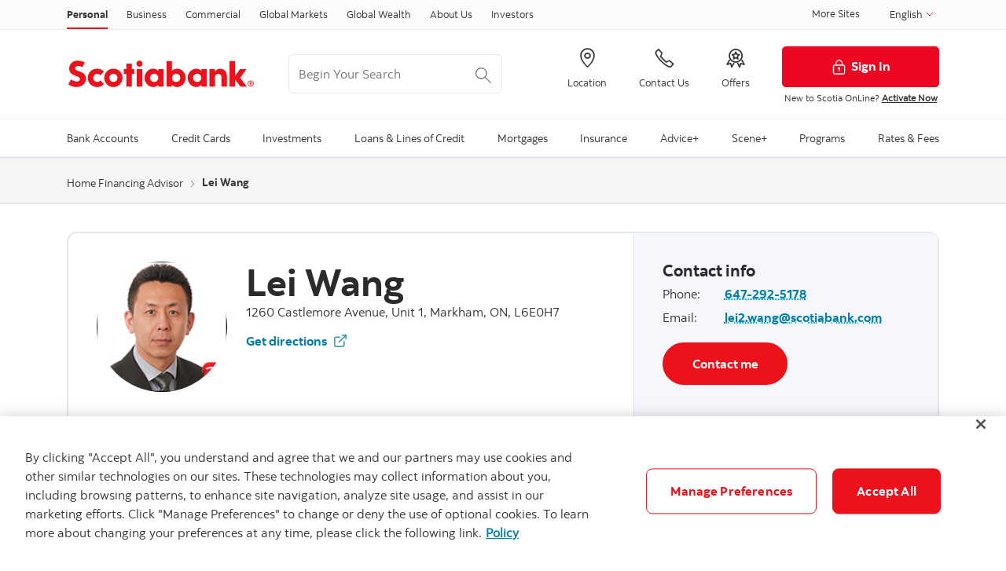

--- FILE ---
content_type: text/html; charset=utf-8
request_url: https://locator.scotiabank.com/advisors/home-financing-advisor/LWang2
body_size: 20184
content:
<!DOCTYPE html><html data-wcmmode="publish" data-enable-c2c="false" data-page="modern-locator" data-site="scotiabank" class="geolocation no-touchevents cookies bns windows chrome chrome-111 no-touch" lang="en"><head><meta charSet="utf-8"/><meta name="viewport" content="width=device-width"/><meta name="next-head-count" content="2"/><head><script async="" defer="" src="https://rum.hlx.page/.rum/@adobe/helix-rum-js@%5E2/dist/rum-standalone.js"></script><script>
      //prehiding snippet for Adobe Target with asynchronous Launch deployment
      ;(function (g, b, d, f) {
        ;(function (a, c, d) {
          if (a) {
            var e = b.createElement('style')
            e.id = c
            e.innerHTML = d
            a.appendChild(e)
          }
        })(b.getElementsByTagName('head')[0], 'at-body-style', d)
        setTimeout(function () {
          var a = b.getElementsByTagName('head')[0]
          if (a) {
            var c = b.getElementById('at-body-style')
            c && a.removeChild(c)
          }
        }, f)
      })(window, document, 'body {opacity: 0 !important}', 3e3)
    </script><script async="" defer="" src="//assets.adobedtm.com/27c34d6e7144/848aa93f9a82/launch-e8eb4aa8f29f.min.js"></script><link rel="stylesheet" href="https://www.scotiabank.com/etc.clientlibs/scotiabank/clientlibs/bns.vendor.min.48ec8ed74e22cded84b16d8325f71c81.css" type="text/css"/><link rel="stylesheet" href="https://www.scotiabank.com/etc.clientlibs/scotiabank/clientlibs/bns.bundle.min.3a834cc03cc9ad2ad558912697b5bcb6.css" type="text/css"/><link rel="stylesheet" href="https://www.scotiabank.com/etc.clientlibs/scotiabank/clientlibs/bns.template.min.4f377d12240d6ff18c520a1a54fc1792.css" type="text/css"/><link rel="alternate" hrefLang="en-ca" href="https://www.scotiabank.com/ca/en/personal/modern-locator.html"/><link rel="icon" type="image/vnd.microsoft.icon" href="https://www.scotiabank.com/content/dam/scotiabank/enterprise/images/logos/favicon.ico"/><link rel="shortcut icon" type="image/vnd.microsoft.icon" href="https://www.scotiabank.com/content/dam/scotiabank/enterprise/images/logos/favicon.ico"/><bns-data json="{&quot;site&quot;:{&quot;brand&quot;:&quot;bns&quot;,&quot;name&quot;:&quot;Scotiabank&quot;,&quot;env&quot;:&quot;production&quot;,&quot;country&quot;:&quot;CA&quot;,&quot;language&quot;:&quot;en&quot;,&quot;release&quot;:&quot;0&quot;,&quot;platform&quot;:&quot;aem&quot;},&quot;page&quot;:{&quot;section&quot;:&quot;Personal&quot;,&quot;category&quot;:&quot;Modern Locator&quot;,&quot;subcat1&quot;:false,&quot;subcat2&quot;:false,&quot;title&quot;:&quot;Modern Locator&quot;,&quot;url&quot;:&quot;/content/scotiabank/ca/en/personal/modern-locator.html&quot;,&quot;template&quot;:&quot;blank-page&quot;,&quot;isProduct&quot;:false,&quot;dataPath&quot;:false},&quot;user&quot;:{&quot;segment&quot;:&quot;personal banking&quot;}}"></bns-data></head><link data-next-font="" rel="preconnect" href="/" crossorigin="anonymous"/><link rel="preload" href="/_next/static/css/200d5b369007ec45.css" as="style"/><link rel="stylesheet" href="/_next/static/css/200d5b369007ec45.css" data-n-g=""/><link rel="preload" href="/_next/static/css/1446c4f57a60de2e.css" as="style"/><link rel="stylesheet" href="/_next/static/css/1446c4f57a60de2e.css" data-n-p=""/><noscript data-n-css=""></noscript><script defer="" nomodule="" src="/_next/static/chunks/polyfills-42372ed130431b0a.js"></script><script src="/_next/static/chunks/webpack-18e1e020f3fa96ee.js" defer=""></script><script src="/_next/static/chunks/framework-64ad27b21261a9ce.js" defer=""></script><script src="/_next/static/chunks/main-e15df00485b58932.js" defer=""></script><script src="/_next/static/chunks/pages/_app-c0cf6474ec521bb2.js" defer=""></script><script src="/_next/static/chunks/2852872c-fd64288b03635ec3.js" defer=""></script><script src="/_next/static/chunks/884-4c82e46b5d413dc1.js" defer=""></script><script src="/_next/static/chunks/952-6fd728bbdbd43d6b.js" defer=""></script><script src="/_next/static/chunks/677-43c4bdcfb32160b3.js" defer=""></script><script src="/_next/static/chunks/71-782aa9c8ab6b3afe.js" defer=""></script><script src="/_next/static/chunks/618-bbc2999e24a895f8.js" defer=""></script><script src="/_next/static/chunks/pages/advisors/home-financing-advisor/%5Bid%5D-c7074b1dacb09ad0.js" defer=""></script><script src="/_next/static/qK_YXaQULs2HbJbBIGP91/_buildManifest.js" defer=""></script><script src="/_next/static/qK_YXaQULs2HbJbBIGP91/_ssgManifest.js" defer=""></script></head><body><body class="blank-page undefined header--fixed-mobile" data-b2t="" key="undefined-body-undefined">
    <a href="#main" id="skip" class="bns--skip" tabindex="0" key="skip-a-1">Skip to content</a>
    <!-- -->
    <div id="wrapper" key="wrapper-div-4">
      <div key="undefined-div-1">
        <div class="newpar new section"></div>

        <div class="par iparys_inherited"></div>
      </div>
      <div key="undefined-div-3">
        <header id="header" role="banner" key="header-header-1">
          <div key="undefined-div-1">
            <span></span>
            <!-- -->
            <nav id="topnav" class="bns--topnav" aria-label="Line of business" key="topnav-nav-4">
              <div class="tn--container" key="undefined-div-1">
                <!-- -->

                <ul key="undefined-ul-2">
                  <li key="undefined-li-1">
                    <a href="https://www.scotiabank.com/ca/en/personal.html" class="nav-link active" aria-label="Personal" key="undefined-a-1">
                      Personal
                    </a>
                  </li>

                  <li key="undefined-li-3">
                    <a href="https://www.scotiabank.com/ca/en/small-business.html" class="nav-link" aria-label="Business" key="undefined-a-1">
                      Business
                    </a>
                  </li>

                  <li key="undefined-li-5">
                    <a href="https://www.scotiabank.com/ca/en/commercial-banking.html" class="nav-link" aria-label="Commercial" key="undefined-a-1">
                      Commercial
                    </a>
                  </li>

                  <li key="undefined-li-7">
                    <a href="https://www.gbm.scotiabank.com/en.html" class="nav-link" aria-label="Global Markets" key="undefined-a-1">
                      Global Markets
                    </a>
                  </li>

                  <li key="undefined-li-9">
                    <a href="https://globalwealth.scotiabank.com/en/home.html" class="nav-link" aria-label="Global Wealth" key="undefined-a-1">
                      Global Wealth
                    </a>
                  </li>

                  <li key="undefined-li-11">
                    <a href="https://www.scotiabank.com/ca/en/about.html" class="nav-link" aria-label="About Us" key="undefined-a-1">
                      About Us
                    </a>
                  </li>

                  <li key="undefined-li-13">
                    <a href="https://www.scotiabank.com/ca/en/about/investors-shareholders.html" class="nav-link" aria-label="Investors" key="undefined-a-1">
                      Investors
                    </a>
                  </li>
                </ul>

                <div class="top-nav-right dropdown-right" key="undefined-div-4">
                  <a href="https://www.scotiabank.com/global/en/global-site.html?redirect=false" key="undefined-a-1">
                    More Sites
                  </a>

                  <!-- -->
                  <!-- -->
                  <div class="dropdown" key="undefined-div-5">
                    <button class="dropdown-toggle" id="languageDropdownMenuLink" data-toggle="dropdown" aria-haspopup="true" aria-expanded="false" key="languageDropdownMenuLink-button-1">
                      <span class="sr-only"></span>

                      English

                      <svg class="svg-icon svg-icon--size-16px input__icon input--language__icon" focusable="false" role="presentation" aria-hidden="true" viewBox="0 0 24 24" key="undefined-svg-3">
                        <path fill="none" d="M21.333 7.33L12 16.664 2.666 7.33"></path>
                      </svg>
                    </button>

                    <ul class="dropdown-menu" aria-labelledby="languageDropdownMenuLink" role="menu" key="undefined-ul-3">
                      <li role="none" key="undefined-li-1">
                        <a role="menuitem" class="dropdown-item" href="/advisors/home-financing-advisor">
                          <span>English</span>
                          <span class="sr-only">selected</span>
                          <span class="fas fa-check ml-1"></span>
                        </a>
                      </li>

                      <li role="none" key="undefined-li-3">
                        <a role="menuitem" class="dropdown-item" href="/fr/conseiller/conseiller-en-financement-residentiel">
                          <span>Français</span>
                        </a>
                      </li>
                    </ul>
                  </div>
                </div>
              </div>
            </nav>

            <!-- -->
            <div id="lang-selector" class="bns--dialog" data-transition="scale" data-header-align="center" key="lang-selector-div-7">
              <header key="undefined-header-1">English</header>

              <!-- -->
              <section class="text-center no-dividers py-2 dialog--body" key="undefined-section-4">
                <div class="dialog--col" key="undefined-div-1">
                  <!-- -->
                  <a href="https://www.scotiabank.com/ca/en/personal.html" class="font-bold text-disabled" key="undefined-a-2">English
                    <span class="fas fa-check ml-1"></span>
                  </a>
                </div>

                <div class="dialog--col" key="undefined-div-3">
                  <a href="https://www.scotiabank.com/ca/fr/particuliers.html" class="font-bold" key="undefined-a-1">Français</a>
                </div>
              </section>

              <!-- -->
            </div>

            <!-- -->
            <header class="bns--header" key="undefined-header-10">
              <!-- -->
              <div class="h--container header-config-container" key="undefined-div-2">
                <!-- -->
                <a href="https://www.scotiabank.com/ca/en/personal.html" alt="" class="h--logo" key="undefined-a-2">
                  <img data-img-id="header" class="desktop" src="https://www.scotiabank.com/content/dam/scotiabank/images/logos/2019/scotiabank-logo-red-desktop-200px.svg" alt="Scotiabank desktop logo"/>

                  <img data-img-id="header" class="tablet" src="https://www.scotiabank.com/content/dam/scotiabank/images/logos/2019/scotiabank-logo-red-mobile.svg" alt="Scotiabank mobile logo"/>

                  <img data-img-id="header" class="mobile" src="https://www.scotiabank.com/content/dam/scotiabank/images/logos/2023/scotiabank-logo-red-mobile.svg" alt="Scotiabank mobile logo"/>
                </a>
                <!-- -->
                <div id="searchContainer" class="header-trending-search" key="searchContainer-div-5">
                  <form id="search" class="bns--search-new search-bns desktop" role="search" data-recent-searches="false" autoComplete="off" key="search-form-1">
                    <label for="header__search" class="sr-only" key="undefined-label-1">Begin Your Search</label>

                    <input type="hidden" id="search_source" name="source" data-source="dotcom_ca_en,dotcom_itrade_ca_en" value="dotcom_ca_en,dotcom_itrade_ca_en"/>
                    <input type="hidden" id="search_source_Url" name="search_source_Url"/>
                    <input type="search" id="header__search" class="s--input" placeholder="Begin Your Search" aria-labelledby="trendingSearchAriaAnnoucement" aria-controls="trendingSearch"/>

                    <p id="trendingSearchAriaAnnoucement" class="sr-only" key="trendingSearchAriaAnnoucement-p-9">
                      Trending Search is available and can be access through
                      arrow keys
                    </p>
                    <button type="button" class="s--submit" data-submit="" id="searchSubmitBtn" key="searchSubmitBtn-button-11">
                      <img class="s--submit--icon" src="[data-uri]" alt="Search"/>
                    </button>
                  </form>
                  <div id="trendingSearch" data-trending-search="trending-search" class="bns-scotia-trending-search" data-json="{&quot;headingLabel&quot;:&quot;Trending searches&quot;,&quot;dismissBtnLabel&quot;:&quot;Dismiss&quot;,&quot;items&quot;:[&quot;Car loan calculator&quot;,&quot;Mortgage calculator&quot;,&quot;GIC rates&quot;,&quot;Scotiabank&#x27;s current offers and promotions&quot;,&quot;2-step verification (2SV)&quot;,&quot;How to pay bills &quot;,&quot;Change or reset your password&quot;,&quot;How to set up InfoAlerts&quot;]}"></div>
                </div>
                <!-- -->
                <ul class="h--cta" key="undefined-ul-8">
                  <li key="undefined-li-1">
                    <a href="https://maps.scotiabank.com/locator/index.html" aria-label="Location" key="undefined-a-1">
                      <i class="icon-Icon_LocationPin"></i>
                      <span key="undefined-span-3">Location</span>
                    </a>
                  </li>

                  <li key="undefined-li-3">
                    <a href="https://www.scotiabank.com/ca/en/personal/contact-us.html" aria-label="Contact Us" key="undefined-a-1">
                      <i class="icon-Icon_OldPhone"></i>
                      <span key="undefined-span-3">Contact Us</span>
                    </a>
                  </li>

                  <li key="undefined-li-5">
                    <a href="https://www.scotiabank.com/ca/en/personal/special-bank-offers-promotions.html" aria-label="Offers" key="undefined-a-1">
                      <i class="icon-Icon_Rewards"></i>
                      <span key="undefined-span-3">Offers</span>
                    </a>
                  </li>
                </ul>

                <div class="h--btn" key="undefined-div-10">
                  <!-- -->
                  <div key="undefined-div-2">
                    <a href="https://www.scotiaonline.scotiabank.com" class="btn btn-signin btn-primary desktop" key="undefined-a-1">
                      <img width="21" height="21" src="https://www.scotiabank.com/etc/designs/bns/img/canvas/lock-white.svg" alt=""/>Sign In
                    </a>
                    <a href="https://secure.scotiabank.com" class="btn btn-signin btn-primary mobile" key="undefined-a-3">
                      <img width="21" height="21" src="https://www.scotiabank.com/etc/designs/bns/img/canvas/lock-red.svg" alt=""/>Sign In
                    </a>
                  </div>

                  <!-- -->

                  <!-- -->
                  <div class="h--msg" key="undefined-div-6">
                    <p key="undefined-p-1">
                      New to Scotia OnLine? <a href="https://www.scotiabank.com/ca/en/files/11/10/activate-sol.html?intcmp=NYR-Activate-E" key="undefined-a-1">Activate Now</a><br/>
                    </p>
                  </div>
                </div>
              </div>
            </header>

            <link rel="stylesheet" href="https://www.scotiabank.com/etc.clientlibs/scotiabank/clientlibs/bns.font.min.c7952ad0d2b618b61c5810d66fd33250.css" type="text/css"/>

            <script src="https://www.scotiabank.com/etc.clientlibs/scotiabank/clientlibs/bns.vendor/dom-purify.min.04300ff8509c54c0cae83a87ccbb55a7.js"></script>
            <script async="" defer="" src="https://www.scotiabank.com/etc.clientlibs/scotiabank/clientlibs/bns.search.min.2355b4cf260fb934aeec2e66890846d3.js"></script>

            <link rel="stylesheet" href="https://www.scotiabank.com/etc.clientlibs/scotiabank/clientlibs/bns.search.min.84a4509ca0566dbce18ff7b32c7780a9.css" type="text/css"/>

            <!-- -->
            <!-- -->

            <link rel="stylesheet" href="https://www.scotiabank.com/etc.clientlibs/scotiabank/clientlibs/bns.trending-search.min.fad970f052050bd1ea16f878dce846d7.css" type="text/css"/>
            <script src="https://www.scotiabank.com/etc.clientlibs/scotiabank/clientlibs/bns.trending-search.min.d3de04e3d41bd6daeb606bc8139033d6.js"></script>
          </div>
        </header>
      </div>

      <nav id="mega-menu" class="bns--mega-menu" aria-label="Primary" key="mega-menu-nav-5">
        <!-- -->
        <div class="mm--container" key="undefined-div-2">
          <!-- -->

          <ul class="mm--nav" key="undefined-ul-2">
            <!-- -->
            <li class="mm--nav-item item--has-dd" key="undefined-li-2">
              <!-- -->
              <a id="nav-item-1" href="https://www.scotiabank.com/ca/en/personal/bank-accounts.html" class="mm--nav-link" data-toggle="mm--dropdown" data-href="https://www.scotiabank.com/content/scotiabank/ca/en/personal/bank-accounts.html" aria-expanded="false" key="nav-item-1-a-2">
                <span key="undefined-span-1">Bank Accounts</span>
              </a>

              <!-- -->
              <span class="sr-only" key="undefined-span-5"> </span>

              <!-- -->
              <div id="dd1" class="mm--dropdown" key="dd1-div-8">
                <!-- -->
                <ul class="mm--dropdown-sections" role="menu" key="undefined-ul-2">
                  <li key="undefined-li-1">
                    <!-- -->
                    <p class="mm--section-title" key="undefined-p-2">Products</p>

                    <!-- -->
                    <ul class="mm--section-nav" role="menu" key="undefined-ul-5">
                      <li role="menuitem" key="undefined-li-1">
                        <a href="https://www.scotiabank.com/ca/en/personal/bank-accounts/chequing-accounts.html" key="undefined-a-1">
                          <span key="undefined-span-1">Chequing accounts</span>
                        </a>
                      </li>

                      <li role="menuitem" key="undefined-li-3">
                        <a href="https://www.scotiabank.com/ca/en/personal/bank-accounts/savings-accounts.html" key="undefined-a-1">
                          <span key="undefined-span-1">Savings accounts</span>
                        </a>
                      </li>

                      <li role="menuitem" key="undefined-li-5">
                        <a href="https://www.scotiabank.com/ca/en/personal/bank-accounts/seniors-discount.html" key="undefined-a-1">
                          <span key="undefined-span-1">Seniors bank accounts</span>
                        </a>
                      </li>

                      <li role="menuitem" key="undefined-li-7">
                        <a href="https://www.scotiabank.com/ca/en/personal/bank-accounts/students.html" key="undefined-a-1">
                          <span key="undefined-span-1">Student accounts</span>
                        </a>
                      </li>
                    </ul>
                  </li>

                  <li key="undefined-li-3">
                    <!-- -->
                    <p class="mm--section-title" key="undefined-p-2">Services</p>

                    <!-- -->
                    <ul class="mm--section-nav" role="menu" key="undefined-ul-5">
                      <li role="menuitem" key="undefined-li-1">
                        <a href="https://www.scotiabank.com/ca/en/personal/bank-accounts/account-services.html" key="undefined-a-1">
                          <span key="undefined-span-1">Account services</span>
                        </a>
                      </li>

                      <li role="menuitem" key="undefined-li-3">
                        <a href="https://www.scotiabank.com/ca/en/personal/bank-accounts/account-services/overdraft-protection.html" key="undefined-a-1">
                          <span key="undefined-span-1">Overdraft protection</span>
                        </a>
                      </li>

                      <li role="menuitem" key="undefined-li-5">
                        <a href="https://www.scotiabank.com/ca/en/personal/bank-accounts/canada-deposit-insurance-corporation.html" key="undefined-a-1">
                          <span key="undefined-span-1">Canada Deposit Insurance Corporation</span>
                        </a>
                      </li>

                      <li role="menuitem" key="undefined-li-7">
                        <a href="https://www.scotiabank.com/ca/en/personal/bank-accounts/change-your-account.html" key="undefined-a-1">
                          <span key="undefined-span-1">Change your account</span>
                        </a>
                      </li>

                      <li role="menuitem" key="undefined-li-9">
                        <a href="https://www.scotiabank.com/ca/en/personal/bank-accounts/regulatory-information.html" key="undefined-a-1">
                          <span key="undefined-span-1">Regulatory information</span>
                        </a>
                      </li>

                      <li role="menuitem" key="undefined-li-11">
                        <a href="https://www.scotiabank.com/ca/en/personal/ways-to-bank/international-money-transfer.html" key="undefined-a-1">
                          <span key="undefined-span-1">International Money Transfer</span>
                        </a>
                      </li>
                    </ul>
                  </li>

                  <li key="undefined-li-5">
                    <!-- -->
                    <p class="mm--section-title" key="undefined-p-2">Resources</p>

                    <!-- -->
                    <ul class="mm--section-nav" role="menu" key="undefined-ul-5">
                      <li role="menuitem" key="undefined-li-1">
                        <a href="https://www.scotiabank.com/ca/en/personal/bank-accounts/tips-to-reduce-banking-fees.html" key="undefined-a-1">
                          <span key="undefined-span-1">Tips to reduce fees</span>
                        </a>
                      </li>

                      <li role="menuitem" key="undefined-li-3">
                        <a href="https://www.scotiabank.com/ca/en/personal/bank-accounts/banking-basics/banking-made-easy.html" key="undefined-a-1">
                          <span key="undefined-span-1">Banking made easy</span>
                        </a>
                      </li>

                      <li role="menuitem" key="undefined-li-5">
                        <a href="https://www.scotiabank.com/ca/en/personal/bank-accounts/banking-basics/be-rewarded-for-your-banking.html" key="undefined-a-1">
                          <span key="undefined-span-1">Be rewarded for your banking</span>
                        </a>
                      </li>

                      <li role="menuitem" key="undefined-li-7">
                        <a href="https://www.scotiabank.com/ca/en/personal/bank-accounts/banking-basics/save-automatically.html" key="undefined-a-1">
                          <span key="undefined-span-1">Save automatically</span>
                        </a>
                      </li>

                      <li role="menuitem" key="undefined-li-9">
                        <a href="https://www.scotiabank.com/ca/en/personal/bank-accounts/banking-basics/simpler-ways-to-save.html" key="undefined-a-1">
                          <span key="undefined-span-1">Simpler ways to save</span>
                        </a>
                      </li>

                      <li role="menuitem" key="undefined-li-11">
                        <a href="https://www.scotiabank.com/ca/en/personal/bank-accounts/banking-basics/how-to-switch-to-scotia.html" key="undefined-a-1">
                          <span key="undefined-span-1">How to switch to Scotia</span>
                        </a>
                      </li>

                      <li role="menuitem" key="undefined-li-13">
                        <a href="https://www.scotiabank.com/ca/en/personal/students.html" key="undefined-a-1">
                          <span key="undefined-span-1">The Student Hub</span>
                        </a>
                      </li>
                    </ul>
                  </li>
                </ul>
                <a class="mm--dropdown-viewall" href="https://www.scotiabank.com/ca/en/personal/bank-accounts.html" key="undefined-a-4">View All</a>
              </div>
            </li>

            <!-- -->
            <li class="mm--nav-item item--has-dd" key="undefined-li-5">
              <!-- -->
              <a id="nav-item-2" href="https://www.scotiabank.com/ca/en/personal/credit-cards.html" class="mm--nav-link" data-toggle="mm--dropdown" data-href="https://www.scotiabank.com/content/scotiabank/ca/en/personal/credit-cards.html" aria-expanded="false" key="nav-item-2-a-2">
                <span key="undefined-span-1">Credit Cards</span>
              </a>

              <!-- -->
              <span class="sr-only" key="undefined-span-5"> </span>

              <!-- -->
              <div id="dd2" class="mm--dropdown" key="dd2-div-8">
                <!-- -->
                <ul class="mm--dropdown-sections" role="menu" key="undefined-ul-2">
                  <li key="undefined-li-1">
                    <!-- -->
                    <p class="mm--section-title" key="undefined-p-2">Card types</p>

                    <!-- -->
                    <ul class="mm--section-nav" role="menu" key="undefined-ul-5">
                      <li role="menuitem" key="undefined-li-1">
                        <a href="https://www.scotiabank.com/ca/en/personal/credit-cards/cash-back.html" key="undefined-a-1">
                          <span key="undefined-span-1">Cash back credit cards</span>
                        </a>
                      </li>

                      <li role="menuitem" key="undefined-li-3">
                        <a href="https://www.scotiabank.com/ca/en/personal/credit-cards/travel.html" key="undefined-a-1">
                          <span key="undefined-span-1">Travel &amp; lifestyle credit cards</span>
                        </a>
                      </li>

                      <li role="menuitem" key="undefined-li-5">
                        <a href="https://www.scotiabank.com/ca/en/personal/credit-cards/no-annual-fee.html" key="undefined-a-1">
                          <span key="undefined-span-1">No annual fee credit cards</span>
                        </a>
                      </li>

                      <li role="menuitem" key="undefined-li-7">
                        <a href="https://www.scotiabank.com/ca/en/personal/credit-cards/low-interest.html" key="undefined-a-1">
                          <span key="undefined-span-1">Low interest credit cards</span>
                        </a>
                      </li>

                      <li role="menuitem" key="undefined-li-9">
                        <a href="https://www.scotiabank.com/ca/en/personal/credit-cards/sceneplus.html" key="undefined-a-1">
                          <span key="undefined-span-1">Scene+ rewards credit cards</span>
                        </a>
                      </li>

                      <li role="menuitem" key="undefined-li-11">
                        <a href="https://www.scotiabank.com/ca/en/personal/credit-cards/students.html" key="undefined-a-1">
                          <span key="undefined-span-1">Student credit cards</span>
                        </a>
                      </li>

                      <li role="menuitem" key="undefined-li-13">
                        <a href="https://startright.scotiabank.com/ca/en/credit-cards.html" target="_blank" key="undefined-a-1">
                          <span key="undefined-span-1">Newcomer credit cards </span>
                          <!-- -->
                          <svg width="14px" height="14px" viewBox="0 0 14 14" version="1.1" xmlns="http://www.w3.org/2000/svg" xmlns:xlink="http://www.w3.org/1999/xlink" class="external-link" key="undefined-svg-4">
                            <title key="undefined-title-1">opens in a new tab</title>
                            <desc key="undefined-desc-3">Created with Sketch.</desc>
                            <g stroke="none" stroke-width="1" fill="none" stroke-linecap="round" stroke-linejoin="round" key="undefined-g-5">
                              <g transform="translate(1.000000, 1.000000)" stroke="#333333" stroke-width="1.5" key="undefined-g-1">
                                <path d="M10,6.66666667 L10,10.6666667 C10,11.4030463 9.40304633,12 8.66666667,12 L1.33333333,12 C0.596953667,12 0,11.4030463 0,10.6666667 L0,3.33333333 C0,2.59695367 0.596953667,2 1.33333333,2 L5.33333333,2" id="Shape"></path>
                                <polyline id="Shape" points="8 0 12 0 12 4"></polyline>
                                <path d="M4.66666667,7.33333333 L12,0" id="Shape"></path>
                              </g>
                            </g>
                          </svg>
                        </a>
                      </li>

                      <li role="menuitem" key="undefined-li-15">
                        <a href="https://www.scotiabank.com/ca/en/personal/credit-cards/award-winning-credit-cards.html" key="undefined-a-1">
                          <span key="undefined-span-1">Award-winning credit cards</span>
                        </a>
                      </li>
                    </ul>
                  </li>

                  <li key="undefined-li-3">
                    <!-- -->
                    <p class="mm--section-title" key="undefined-p-2">Services</p>

                    <!-- -->
                    <ul class="mm--section-nav" role="menu" key="undefined-ul-5">
                      <li role="menuitem" key="undefined-li-1">
                        <a href="https://www.scotiabank.com/ca/en/personal/credit-cards/activate-your-credit-card.html" key="undefined-a-1">
                          <span key="undefined-span-1">Activate your credit card</span>
                        </a>
                      </li>

                      <li role="menuitem" key="undefined-li-3">
                        <a href="https://www.scotiabank.com/ca/en/personal/credit-cards/manage-your-credit-card.html" key="undefined-a-1">
                          <span key="undefined-span-1">Manage your credit card</span>
                        </a>
                      </li>

                      <li role="menuitem" key="undefined-li-5">
                        <a href="https://www.scotiabank.com/ca/en/personal/credit-cards/order-supplementary-cards.html" key="undefined-a-1">
                          <span key="undefined-span-1">Order supplementary credit cards</span>
                        </a>
                      </li>

                      <li role="menuitem" key="undefined-li-7">
                        <a href="https://www.scotiabank.com/ca/en/personal/ways-to-bank/debit-credit-card-purchases/click-to-pay.html" key="undefined-a-1">
                          <span key="undefined-span-1">Click to Pay - easy, secure online checkout</span>
                        </a>
                      </li>

                      <li role="menuitem" key="undefined-li-9">
                        <a href="https://www.scotiabank.com/ca/en/personal/credit-cards/selectpay.html" key="undefined-a-1">
                          <span key="undefined-span-1">Scotia SelectPay - Installment payment plans</span>
                        </a>
                      </li>

                      <li role="menuitem" key="undefined-li-11">
                        <a href="https://www.scotiabank.com/ca/en/personal/creditor-insurance/creditor-insurance/scotia-credit-card-protection.html" key="undefined-a-1">
                          <span key="undefined-span-1">Scotia Credit Card Protection insurance</span>
                        </a>
                      </li>
                    </ul>
                  </li>

                  <li key="undefined-li-5">
                    <!-- -->
                    <p class="mm--section-title" key="undefined-p-2">Resources</p>

                    <!-- -->
                    <ul class="mm--section-nav" role="menu" key="undefined-ul-5">
                      <li role="menuitem" key="undefined-li-1">
                        <a href="https://www.scotiabank.com/ca/en/personal/credit-cards/help-centre-credit-cards-faqs.html" key="undefined-a-1">
                          <span key="undefined-span-1">Credit Card FAQs</span>
                        </a>
                      </li>

                      <li role="menuitem" key="undefined-li-3">
                        <a href="https://www.scotiabank.com/ca/en/personal/bank-your-way/digital-banking-guide/credit-cards.html" key="undefined-a-1">
                          <span key="undefined-span-1">Digital banking guide - credit cards</span>
                        </a>
                      </li>

                      <li role="menuitem" key="undefined-li-5">
                        <a href="https://www.scotiabank.com/ca/en/personal/credit-cards/manage-your-credit-card/welcome-kits.html" key="undefined-a-1">
                          <span key="undefined-span-1">Credit cards welcome kits</span>
                        </a>
                      </li>

                      <li role="menuitem" key="undefined-li-7">
                        <a href="https://www.scotiabank.com/ca/en/personal/credit-cards/manage-your-credit-card/redeem-your-points.html" key="undefined-a-1">
                          <span key="undefined-span-1">How to redeem your points</span>
                        </a>
                      </li>

                      <li role="menuitem" key="undefined-li-9">
                        <a href="https://www.scotiabank.com/ca/en/personal/credit-cards/fees.html" key="undefined-a-1">
                          <span key="undefined-span-1">Credit card fees at a glance</span>
                        </a>
                      </li>

                      <li role="menuitem" key="undefined-li-11">
                        <a href="https://www.scotiabank.com/ca/en/personal/rates-prices/credit-card-rates.html" key="undefined-a-1">
                          <span key="undefined-span-1">Credit card interest rates</span>
                        </a>
                      </li>

                      <li role="menuitem" key="undefined-li-13">
                        <a href="https://www.scotiabank.com/ca/en/personal/bank-your-way/digital-banking-guide/banking-basics/credit-score.html" key="undefined-a-1">
                          <span key="undefined-span-1">Checking your credit score</span>
                        </a>
                      </li>

                      <li role="menuitem" key="undefined-li-15">
                        <a href="https://www.scotiabank.com/ca/en/security.html" key="undefined-a-1">
                          <span key="undefined-span-1">Security and fraud</span>
                        </a>
                      </li>
                    </ul>
                  </li>

                  <li key="undefined-li-7">
                    <!-- -->
                    <p class="mm--section-title" key="undefined-p-2">Tools</p>

                    <!-- -->
                    <ul class="mm--section-nav" role="menu" key="undefined-ul-5">
                      <li role="menuitem" key="undefined-li-1">
                        <a href="https://www.scotiabank.com/ca/en/personal/credit-cards/compare-credit-card-rewards.html" key="undefined-a-1">
                          <span key="undefined-span-1">Credit card calculators and tools</span>
                        </a>
                      </li>

                      <li role="menuitem" key="undefined-li-3">
                        <a href="https://www.scotiabank.com/ca/en/personal/credit-cards/scene-points-rewards-calculator.html" key="undefined-a-1">
                          <span key="undefined-span-1">Credit card rewards calculator</span>
                        </a>
                      </li>

                      <li role="menuitem" key="undefined-li-5">
                        <a href="https://www.scotiabank.com/ca/en/personal/loans-lines/help-me-choose-master.html" key="undefined-a-1">
                          <span key="undefined-span-1">Find the right credit solution for you</span>
                        </a>
                      </li>

                      <li role="menuitem" key="undefined-li-7">
                        <a href="https://www.scotiabank.com/ca/en/personal/credit-cards/american-express/compare-american-express-credit-cards.html" key="undefined-a-1">
                          <span key="undefined-span-1">Compare American Express Credit Cards</span>
                        </a>
                      </li>
                    </ul>
                  </li>
                </ul>
                <a class="mm--dropdown-viewall" href="https://www.scotiabank.com/ca/en/personal/credit-cards.html" key="undefined-a-4">View All</a>
              </div>
            </li>

            <!-- -->
            <li class="mm--nav-item item--has-dd" key="undefined-li-8">
              <!-- -->
              <a id="nav-item-3" href="https://www.scotiabank.com/ca/en/personal/investing.html" class="mm--nav-link" data-toggle="mm--dropdown" data-href="https://www.scotiabank.com/content/scotiabank/ca/en/personal/investing.html" aria-expanded="false" key="nav-item-3-a-2">
                <span key="undefined-span-1">Investments</span>
              </a>

              <!-- -->
              <span class="sr-only" key="undefined-span-5"> </span>

              <!-- -->
              <div id="dd3" class="mm--dropdown" key="dd3-div-8">
                <!-- -->
                <ul class="mm--dropdown-sections" role="menu" key="undefined-ul-2">
                  <li key="undefined-li-1">
                    <!-- -->
                    <p class="mm--section-title" key="undefined-p-2">Get started</p>

                    <!-- -->
                    <ul class="mm--section-nav" role="menu" key="undefined-ul-5">
                      <li role="menuitem" key="undefined-li-1">
                        <a href="https://www.scotiabank.com/ca/en/personal/investing/investment-plans-options.html" key="undefined-a-1">
                          <span key="undefined-span-1">Plans</span>
                        </a>
                      </li>

                      <li role="menuitem" key="undefined-li-3">
                        <a href="https://www.scotiabank.com/ca/en/personal/investing/investment-products.html" key="undefined-a-1">
                          <span key="undefined-span-1">Products</span>
                        </a>
                      </li>

                      <li role="menuitem" key="undefined-li-5">
                        <a href="https://www.scotiabank.com/ca/en/personal/investing/direct-investing.html" key="undefined-a-1">
                          <span key="undefined-span-1">Direct investing</span>
                        </a>
                      </li>

                      <li role="menuitem" key="undefined-li-7">
                        <a href="https://www.scotiabank.com/ca/en/personal/investing/financial-advisor.html" key="undefined-a-1">
                          <span key="undefined-span-1">Talk to a Scotia advisor</span>
                        </a>
                      </li>
                    </ul>
                  </li>

                  <li key="undefined-li-3">
                    <!-- -->
                    <p class="mm--section-title" key="undefined-p-2">Plans</p>

                    <!-- -->
                    <ul class="mm--section-nav" role="menu" key="undefined-ul-5">
                      <li role="menuitem" key="undefined-li-1">
                        <a href="https://www.scotiabank.com/ca/en/personal/investing/retirement-savings-plans.html" key="undefined-a-1">
                          <span key="undefined-span-1">Registered Retirement Savings Plans (RRSP)</span>
                        </a>
                      </li>

                      <li role="menuitem" key="undefined-li-3">
                        <a href="https://www.scotiabank.com/ca/en/personal/investing/tax-free-savings-account.html" key="undefined-a-1">
                          <span key="undefined-span-1">Tax-Free Savings Accounts (TFSA)</span>
                        </a>
                      </li>

                      <li role="menuitem" key="undefined-li-5">
                        <a href="https://www.scotiabank.com/ca/en/personal/investing/first-home-savings-account.html" key="undefined-a-1">
                          <span key="undefined-span-1">First Home Savings Account (FHSA)</span>
                        </a>
                      </li>

                      <li role="menuitem" key="undefined-li-7">
                        <a href="https://www.scotiabank.com/ca/en/personal/investing/registered-education-savings-plan.html" key="undefined-a-1">
                          <span key="undefined-span-1">Registered Education Savings Plans (RESP)</span>
                        </a>
                      </li>

                      <li role="menuitem" key="undefined-li-9">
                        <a href="https://www.scotiabank.com/ca/en/personal/investing/retirement-income-funds.html" key="undefined-a-1">
                          <span key="undefined-span-1">Registered Retirement Income Funds (RRIF)</span>
                        </a>
                      </li>

                      <li role="menuitem" key="undefined-li-11">
                        <a href="https://www.scotiabank.com/ca/en/personal/investing/disability-savings-plan.html" key="undefined-a-1">
                          <span key="undefined-span-1">Registered Disability Savings Plan (RDSP)</span>
                        </a>
                      </li>
                    </ul>
                  </li>

                  <li key="undefined-li-5">
                    <!-- -->
                    <p class="mm--section-title" key="undefined-p-2">Products</p>

                    <!-- -->
                    <ul class="mm--section-nav" role="menu" key="undefined-ul-5">
                      <li role="menuitem" key="undefined-li-1">
                        <a href="https://www.scotiabank.com/ca/en/personal/investing/guaranteed-investment-certificates.html" key="undefined-a-1">
                          <span key="undefined-span-1">Guaranteed Investment Certificates (GICs)</span>
                        </a>
                      </li>

                      <li role="menuitem" key="undefined-li-3">
                        <a href="https://www.scotiabank.com/ca/en/personal/bank-accounts/savings-accounts/savings-accelerator-account.html" key="undefined-a-1">
                          <span key="undefined-span-1">Savings Accelerator Account</span>
                        </a>
                      </li>

                      <li role="menuitem" key="undefined-li-5">
                        <a href="https://www.scotiabank.com/ca/en/personal/investing/scotia-funds-mutual-funds.html" key="undefined-a-1">
                          <span key="undefined-span-1">Invest with Mutual Funds</span>
                        </a>
                      </li>

                      <li role="menuitem" key="undefined-li-7">
                        <a href="https://www.scotiabank.com/ca/en/personal/investing/scotia-funds-portfolio-solutions.html" key="undefined-a-1">
                          <span key="undefined-span-1">Scotia Portfolio Solutions</span>
                        </a>
                      </li>

                      <li role="menuitem" key="undefined-li-9">
                        <a href="https://www.scotiabank.com/ca/en/personal/investing/scotia-funds-portfolio-solutions/scotia-essentials-portfolios.html" key="undefined-a-1">
                          <span key="undefined-span-1">Scotia Essentials Portfolios</span>
                        </a>
                      </li>

                      <li role="menuitem" key="undefined-li-11">
                        <a href="https://www.scotiabank.com/ca/en/personal/investing/scotia-exchange-traded-funds.html" key="undefined-a-1">
                          <span key="undefined-span-1">Scotia Exchanged Traded Funds (ETFs)</span>
                        </a>
                      </li>
                    </ul>
                  </li>

                  <li key="undefined-li-7">
                    <!-- -->
                    <p class="mm--section-title" key="undefined-p-2">Resources</p>

                    <!-- -->
                    <ul class="mm--section-nav" role="menu" key="undefined-ul-5">
                      <li role="menuitem" key="undefined-li-1">
                        <a href="https://www.scotiabank.com/ca/en/personal/investing/investing-basics.html" key="undefined-a-1">
                          <span key="undefined-span-1">Investing basics</span>
                        </a>
                      </li>

                      <li role="menuitem" key="undefined-li-3">
                        <a href="https://www.scotiabank.com/ca/en/personal/investing/pre-authorized-contributions.html" key="undefined-a-1">
                          <span key="undefined-span-1">Pre-Authorized Contributions (PAC)</span>
                        </a>
                      </li>

                      <li role="menuitem" key="undefined-li-5">
                        <a href="https://www.scotiabank.com/ca/en/personal/investing/investment-specialists.html" key="undefined-a-1">
                          <span key="undefined-span-1">Scotia Financial Planning</span>
                        </a>
                      </li>

                      <li role="menuitem" key="undefined-li-7">
                        <a href="https://www.scotiabank.com/ca/en/personal/investing/regulatory-disclosures.html" key="undefined-a-1">
                          <span key="undefined-span-1">Regulatory disclosures</span>
                        </a>
                      </li>

                      <li role="menuitem" key="undefined-li-9">
                        <a href="https://www.scotiabank.com/ca/en/personal/investing/wealth-management.html" key="undefined-a-1">
                          <span key="undefined-span-1">Wealth management</span>
                        </a>
                      </li>

                      <li role="menuitem" key="undefined-li-11">
                        <a href="https://www.scotiabank.com/ca/en/personal/investing/fees-at-a-glance.html" key="undefined-a-1">
                          <span key="undefined-span-1">Investment account fees</span>
                        </a>
                      </li>
                    </ul>
                  </li>

                  <li key="undefined-li-9">
                    <!-- -->
                    <p class="mm--section-title" key="undefined-p-2">Tools</p>

                    <!-- -->
                    <ul class="mm--section-nav" role="menu" key="undefined-ul-5">
                      <li role="menuitem" key="undefined-li-1">
                        <a href="https://www.scotiabank.com/ca/en/personal/investing/scotia-smart-investor.html" key="undefined-a-1">
                          <span key="undefined-span-1">Scotia Smart Investor</span>
                        </a>
                      </li>

                      <li role="menuitem" key="undefined-li-3">
                        <a href="https://www.scotiabank.com/ca/en/personal/investing/investment-tools.html" key="undefined-a-1">
                          <span key="undefined-span-1">Investment calculators and tools</span>
                        </a>
                      </li>

                      <li role="menuitem" key="undefined-li-5">
                        <a href="https://www.scotiabank.com/ca/en/personal/investing/investment-tools/money-finder-personal-budgeting-calculator.html" key="undefined-a-1">
                          <span key="undefined-span-1">Money finder budgeting calculator</span>
                        </a>
                      </li>

                      <li role="menuitem" key="undefined-li-7">
                        <a href="https://www.scotiabank.com/ca/en/personal/investing/retirement-savings-plans/retirement-savings-calculator.html" key="undefined-a-1">
                          <span key="undefined-span-1">Retirement savings calculator</span>
                        </a>
                      </li>

                      <li role="menuitem" key="undefined-li-9">
                        <a href="https://www.scotiabank.com/ca/en/personal/investing/tax-free-savings-account/tfsa-calculator.html" key="undefined-a-1">
                          <span key="undefined-span-1">TFSA calculator</span>
                        </a>
                      </li>
                    </ul>
                  </li>
                </ul>
                <a class="mm--dropdown-viewall" href="https://www.scotiabank.com/ca/en/personal/investing.html" key="undefined-a-4">View All</a>
              </div>
            </li>

            <!-- -->
            <li class="mm--nav-item item--has-dd" key="undefined-li-11">
              <!-- -->
              <a id="nav-item-4" href="https://www.scotiabank.com/ca/en/personal/loans-lines.html" class="mm--nav-link" data-toggle="mm--dropdown" data-href="https://www.scotiabank.com/content/scotiabank/ca/en/personal/loans-lines.html" aria-expanded="false" key="nav-item-4-a-2">
                <span key="undefined-span-1">Loans &amp; Lines of Credit</span>
              </a>

              <!-- -->
              <span class="sr-only" key="undefined-span-5"> </span>

              <!-- -->
              <div id="dd4" class="mm--dropdown" key="dd4-div-8">
                <!-- -->
                <ul class="mm--dropdown-sections" role="menu" key="undefined-ul-2">
                  <li key="undefined-li-1">
                    <!-- -->
                    <p class="mm--section-title" key="undefined-p-2">Loans</p>

                    <!-- -->
                    <ul class="mm--section-nav" role="menu" key="undefined-ul-5">
                      <li role="menuitem" key="undefined-li-1">
                        <a href="https://www.scotiabank.com/ca/en/personal/loans-lines/personal-loan.html" key="undefined-a-1">
                          <span key="undefined-span-1">Scotia Plan® Loan</span>
                        </a>
                      </li>

                      <li role="menuitem" key="undefined-li-3">
                        <a href="https://www.scotiabank.com/ca/en/personal/loans-lines/auto-loan.html" key="undefined-a-1">
                          <span key="undefined-span-1">Auto loans</span>
                        </a>
                      </li>

                      <li role="menuitem" key="undefined-li-5">
                        <a href="https://www.scotiabank.com/ca/en/personal/loans-lines/grad-auto-loan.html" key="undefined-a-1">
                          <span key="undefined-span-1">Grad auto loans</span>
                        </a>
                      </li>

                      <li role="menuitem" key="undefined-li-7">
                        <a href="https://www.scotiabank.com/ca/en/personal/loans-lines/auto-finance-program.html" key="undefined-a-1">
                          <span key="undefined-span-1">StartRight auto finance program</span>
                        </a>
                      </li>

                      <li role="menuitem" key="undefined-li-9">
                        <a href="https://www.scotiabank.com/ca/en/personal/loans-lines/marine-boat-loans.html" key="undefined-a-1">
                          <span key="undefined-span-1">Marine &amp; boat loans</span>
                        </a>
                      </li>

                      <li role="menuitem" key="undefined-li-11">
                        <a href="https://www.scotiabank.com/ca/en/personal/loans-lines/recreational-vehicle-loan.html" key="undefined-a-1">
                          <span key="undefined-span-1">Recreational vehicle (RV) loan</span>
                        </a>
                      </li>
                    </ul>
                  </li>

                  <li key="undefined-li-3">
                    <!-- -->
                    <p class="mm--section-title" key="undefined-p-2">Lines of Credit</p>

                    <!-- -->
                    <ul class="mm--section-nav" role="menu" key="undefined-ul-5">
                      <li role="menuitem" key="undefined-li-1">
                        <a href="https://www.scotiabank.com/ca/en/personal/loans-lines/line-of-credit/scotialine-personal-line-of-credit.html" key="undefined-a-1">
                          <span key="undefined-span-1">ScotiaLine® Personal Line of Credit</span>
                        </a>
                      </li>

                      <li role="menuitem" key="undefined-li-3">
                        <a href="https://www.scotiabank.com/ca/en/personal/loans-lines/total-equity-plan/scotialine-personal-line-of-credit-step.html" key="undefined-a-1">
                          <span key="undefined-span-1">ScotiaLine® Personal Line of Credit (STEP)</span>
                        </a>
                      </li>

                      <li role="menuitem" key="undefined-li-5">
                        <a href="https://www.scotiabank.com/ca/en/personal/loans-lines/line-of-credit/scotialine-personal-line-of-credit-students.html" key="undefined-a-1">
                          <span key="undefined-span-1">ScotiaLine® Personal Line of Credit for
                            students</span>
                        </a>
                      </li>

                      <li role="menuitem" key="undefined-li-7">
                        <a href="https://www.scotiabank.com/ca/en/personal/loans-lines/line-of-credit/rsp-catch-up-line-of-credit.html" key="undefined-a-1">
                          <span key="undefined-span-1">Scotia RSP catch-up line of credit</span>
                        </a>
                      </li>
                    </ul>
                  </li>

                  <li key="undefined-li-5">
                    <!-- -->
                    <p class="mm--section-title" key="undefined-p-2">Tools</p>

                    <!-- -->
                    <ul class="mm--section-nav" role="menu" key="undefined-ul-5">
                      <li role="menuitem" key="undefined-li-1">
                        <a href="https://www.scotiabank.com/ca/en/personal/loans-lines/auto-loan/auto-loan-payment-calculator.html" key="undefined-a-1">
                          <span key="undefined-span-1">Auto loan payment calculator</span>
                        </a>
                      </li>

                      <li role="menuitem" key="undefined-li-3">
                        <a href="https://www.scotiabank.com/ca/en/personal/loans-lines/personal-loan/personal-loan-calculator.html" key="undefined-a-1">
                          <span key="undefined-span-1">Personal loan calculator</span>
                        </a>
                      </li>
                    </ul>
                  </li>

                  <li key="undefined-li-7">
                    <!-- -->
                    <p class="mm--section-title" key="undefined-p-2">Borrowing basics</p>

                    <!-- -->
                    <ul class="mm--section-nav" role="menu" key="undefined-ul-5">
                      <li role="menuitem" key="undefined-li-1">
                        <a href="https://www.scotiabank.com/ca/en/personal/loans-lines/borrowing-basics/building-a-good-credit-history.html" key="undefined-a-1">
                          <span key="undefined-span-1">Building a good credit history</span>
                        </a>
                      </li>

                      <li role="menuitem" key="undefined-li-3">
                        <a href="https://www.scotiabank.com/ca/en/personal/loans-lines/borrowing-basics/loan-vs-lease-decision.html" key="undefined-a-1">
                          <span key="undefined-span-1">The loan or lease decision</span>
                        </a>
                      </li>

                      <li role="menuitem" key="undefined-li-5">
                        <a href="https://www.scotiabank.com/ca/en/personal/loans-lines/borrowing-basics/lower-your-overall-cost-borrowing.html" key="undefined-a-1">
                          <span key="undefined-span-1">Lower your overall cost of borrowing</span>
                        </a>
                      </li>

                      <li role="menuitem" key="undefined-li-7">
                        <a href="https://www.scotiabank.com/ca/en/personal/mortgages/articles/financing-your-home-renovations.html" key="undefined-a-1">
                          <span key="undefined-span-1">Financing Your Home Renovations</span>
                        </a>
                      </li>

                      <li role="menuitem" key="undefined-li-9">
                        <a href="https://www.scotiabank.com/ca/en/personal/loans-lines/how-to-choose-a-vehicle.html" key="undefined-a-1">
                          <span key="undefined-span-1">How to choose a vehicle</span>
                        </a>
                      </li>
                    </ul>
                  </li>
                </ul>
                <a class="mm--dropdown-viewall" href="https://www.scotiabank.com/ca/en/personal/loans-lines.html" key="undefined-a-4">View All</a>
              </div>
            </li>

            <!-- -->
            <li class="mm--nav-item item--has-dd" key="undefined-li-14">
              <!-- -->
              <a id="nav-item-5" href="https://www.scotiabank.com/ca/en/personal/mortgages.html" class="mm--nav-link" data-toggle="mm--dropdown" data-href="https://www.scotiabank.com/content/scotiabank/ca/en/personal/mortgages.html" aria-expanded="false" key="nav-item-5-a-2">
                <span key="undefined-span-1">Mortgages</span>
              </a>

              <!-- -->
              <span class="sr-only" key="undefined-span-5"> </span>

              <!-- -->
              <div id="dd5" class="mm--dropdown" key="dd5-div-8">
                <!-- -->
                <ul class="mm--dropdown-sections" role="menu" key="undefined-ul-2">
                  <li key="undefined-li-1">
                    <!-- -->
                    <p class="mm--section-title" key="undefined-p-2">Advice</p>

                    <!-- -->
                    <ul class="mm--section-nav" role="menu" key="undefined-ul-5">
                      <li role="menuitem" key="undefined-li-1">
                        <a href="https://www.scotiabank.com/ca/en/personal/mortgages/home-financing-advisors.html" key="undefined-a-1">
                          <span key="undefined-span-1">Connect with a home financing advisor</span>
                        </a>
                      </li>

                      <li role="menuitem" key="undefined-li-3">
                        <a href="https://www.scotiabank.com/ca/en/personal/mortgages/buying-another-property.html" key="undefined-a-1">
                          <span key="undefined-span-1">Buying another property</span>
                        </a>
                      </li>

                      <li role="menuitem" key="undefined-li-5">
                        <a href="https://www.scotiabank.com/ca/en/personal/mortgages/existing-homeowners.html" key="undefined-a-1">
                          <span key="undefined-span-1">Existing homeowners</span>
                        </a>
                      </li>

                      <li role="menuitem" key="undefined-li-7">
                        <a href="https://www.scotiabank.com/ca/en/personal/mortgages/mortgage-renewal.html" key="undefined-a-1">
                          <span key="undefined-span-1">Mortgage renewal</span>
                        </a>
                      </li>

                      <li role="menuitem" key="undefined-li-9">
                        <a href="https://www.scotiabank.com/ca/en/personal/mortgages/first-time-homebuyers.html" key="undefined-a-1">
                          <span key="undefined-span-1">First-time homebuyers</span>
                        </a>
                      </li>

                      <li role="menuitem" key="undefined-li-11">
                        <a href="https://www.scotiabank.com/ca/en/personal/mortgages/home-renovation.html" key="undefined-a-1">
                          <span key="undefined-span-1">Renovations</span>
                        </a>
                      </li>

                      <li role="menuitem" key="undefined-li-13">
                        <a href="https://www.scotiabank.com/ca/en/personal/mortgages/understanding-mortgage-prepayments-charges.html" key="undefined-a-1">
                          <span key="undefined-span-1">Understanding mortgage prepayments and
                            charges</span>
                        </a>
                      </li>

                      <li role="menuitem" key="undefined-li-15">
                        <a href="https://www.scotiabank.com/ca/en/personal/mortgages/conventional-vs-collateral-mortgage.html" key="undefined-a-1">
                          <span key="undefined-span-1">Conventional vs. collateral mortgage charges</span>
                        </a>
                      </li>
                    </ul>
                  </li>

                  <li key="undefined-li-3">
                    <!-- -->
                    <p class="mm--section-title" key="undefined-p-2">Products</p>

                    <!-- -->
                    <ul class="mm--section-nav" role="menu" key="undefined-ul-5">
                      <li role="menuitem" key="undefined-li-1">
                        <a href="https://www.scotiabank.com/ca/en/personal/mortgages/scotiabank-ehome.html" key="undefined-a-1">
                          <span key="undefined-span-1">Scotiabank eHOME</span>
                        </a>
                      </li>

                      <li role="menuitem" key="undefined-li-3">
                        <a href="https://www.scotiabank.com/ca/en/personal/mortgages/scotia-total-equity-plan-step.html" key="undefined-a-1">
                          <span key="undefined-span-1">Scotia Total Equity® Plan (STEP)</span>
                        </a>
                      </li>

                      <li role="menuitem" key="undefined-li-5">
                        <a href="https://www.scotiabank.com/ca/en/personal/mortgages/fixed-rate.html" key="undefined-a-1">
                          <span key="undefined-span-1">Fixed rate mortgages</span>
                        </a>
                      </li>

                      <li role="menuitem" key="undefined-li-7">
                        <a href="https://www.scotiabank.com/ca/en/personal/mortgages/variable-rate.html" key="undefined-a-1">
                          <span key="undefined-span-1">Variable rate mortgages</span>
                        </a>
                      </li>

                      <li role="menuitem" key="undefined-li-9">
                        <a href="https://www.scotiabank.com/ca/en/personal/mortgages/switch-to-scotiabank-program.html" key="undefined-a-1">
                          <span key="undefined-span-1">Switch to Scotiabank program</span>
                        </a>
                      </li>

                      <li role="menuitem" key="undefined-li-11">
                        <a href="https://www.scotiabank.com/ca/en/personal/mortgages/mortgage-programs.html" key="undefined-a-1">
                          <span key="undefined-span-1">Mortgage Special Offers and Programs</span>
                        </a>
                      </li>

                      <li role="menuitem" key="undefined-li-13">
                        <a href="https://www.scotiabank.com/ca/en/personal/mortgages/secondary-home.html" key="undefined-a-1">
                          <span key="undefined-span-1">Second home mortgages</span>
                        </a>
                      </li>

                      <li role="menuitem" key="undefined-li-15">
                        <a href="https://www.scotiabank.com/ca/en/personal/creditor-insurance/creditor-insurance/scotia-mortgage-protection.html" key="undefined-a-1">
                          <span key="undefined-span-1">Scotia Mortgage Protection insurance</span>
                        </a>
                      </li>
                    </ul>
                  </li>

                  <li key="undefined-li-5">
                    <!-- -->
                    <p class="mm--section-title" key="undefined-p-2">Resources</p>

                    <!-- -->
                    <ul class="mm--section-nav" role="menu" key="undefined-ul-5">
                      <li role="menuitem" key="undefined-li-1">
                        <a href="https://www.scotiabank.com/ca/en/personal/mortgages/mortgage-calculator.html" key="undefined-a-1">
                          <span key="undefined-span-1">Mortgage calculator</span>
                        </a>
                      </li>

                      <li role="menuitem" key="undefined-li-3">
                        <a href="https://www.scotiabank.com/ca/en/personal/mortgages/articles.html" key="undefined-a-1">
                          <span key="undefined-span-1">Mortgage articles</span>
                        </a>
                      </li>

                      <li role="menuitem" key="undefined-li-5">
                        <a href="https://www.scotiabank.com/ca/en/personal/mortgages/glossary.html" key="undefined-a-1">
                          <span key="undefined-span-1">Mortgage glossary</span>
                        </a>
                      </li>

                      <li role="menuitem" key="undefined-li-7">
                        <a href="https://www.scotiabank.com/ca/en/personal/mortgages/mortgage-tools.html" key="undefined-a-1">
                          <span key="undefined-span-1">Mortgage tools</span>
                        </a>
                      </li>

                      <li role="menuitem" key="undefined-li-9">
                        <a href="https://www.scotiabank.com/ca/en/personal/mortgages/online-banking.html" key="undefined-a-1">
                          <span key="undefined-span-1">Manage your mortgage online</span>
                        </a>
                      </li>

                      <li role="menuitem" key="undefined-li-11">
                        <a href="https://www.scotiabank.com/ca/en/personal/mortgages/solicitor-forms.html" key="undefined-a-1">
                          <span key="undefined-span-1">Solicitor / Notary</span>
                        </a>
                      </li>

                      <li role="menuitem" key="undefined-li-13">
                        <a href="https://www.scotiabank.com/ca/en/personal/mortgages/videos.html" key="undefined-a-1">
                          <span key="undefined-span-1">Mortgage videos</span>
                        </a>
                      </li>

                      <li role="menuitem" key="undefined-li-15">
                        <a href="https://www.scotiabank.com/ca/en/personal/rates-prices/mortgages-rates.html" key="undefined-a-1">
                          <span key="undefined-span-1">Mortgage rates </span>
                        </a>
                      </li>
                    </ul>
                  </li>
                </ul>
                <a class="mm--dropdown-viewall" href="https://www.scotiabank.com/ca/en/personal/mortgages.html" key="undefined-a-4">View All</a>
              </div>
            </li>

            <!-- -->
            <li class="mm--nav-item item--has-dd" key="undefined-li-17">
              <!-- -->
              <a id="nav-item-6" href="https://www.scotiabank.com/ca/en/personal/creditor-insurance/creditor-insurance.html" class="mm--nav-link" data-toggle="mm--dropdown" data-href="https://www.scotiabank.com/content/scotiabank/ca/en/personal/creditor-insurance/creditor-insurance.html" aria-expanded="false" key="nav-item-6-a-2">
                <span key="undefined-span-1">Insurance</span>
              </a>

              <!-- -->
              <span class="sr-only" key="undefined-span-5"> </span>

              <!-- -->
              <div id="dd6" class="mm--dropdown" key="dd6-div-8">
                <!-- -->
                <ul class="mm--dropdown-sections" role="menu" key="undefined-ul-2">
                  <li key="undefined-li-1">
                    <!-- -->
                    <p class="mm--section-title" key="undefined-p-2">Creditor Insurance</p>

                    <!-- -->
                    <ul class="mm--section-nav" role="menu" key="undefined-ul-5">
                      <li role="menuitem" key="undefined-li-1">
                        <a href="https://www.scotiabank.com/ca/en/personal/creditor-insurance/creditor-insurance/scotia-mortgage-protection.html" key="undefined-a-1">
                          <span key="undefined-span-1">Scotia Mortgage Protection insurance</span>
                        </a>
                      </li>

                      <li role="menuitem" key="undefined-li-3">
                        <a href="https://www.scotiabank.com/ca/en/personal/creditor-insurance/creditor-insurance/scotia-line-of-credit-protection.html" key="undefined-a-1">
                          <span key="undefined-span-1">Scotia Line of Credit Protection insurance</span>
                        </a>
                      </li>

                      <li role="menuitem" key="undefined-li-5">
                        <a href="https://www.scotiabank.com/ca/en/personal/creditor-insurance/creditor-insurance/scotia-credit-card-protection.html" key="undefined-a-1">
                          <span key="undefined-span-1">Scotia Credit Card Protection insurance</span>
                        </a>
                      </li>

                      <li role="menuitem" key="undefined-li-7">
                        <a href="https://www.scotiabank.com/ca/en/personal/creditor-insurance/creditor-insurance/scotia-business-loan-protection.html" key="undefined-a-1">
                          <span key="undefined-span-1">Scotia Business Loan Protection insurance</span>
                        </a>
                      </li>

                      <li role="menuitem" key="undefined-li-9">
                        <a href="https://www.scotiabank.com/ca/en/personal/creditor-insurance/creditor-insurance/scotia-loan-protection.html" key="undefined-a-1">
                          <span key="undefined-span-1">Scotia Loan Protection insurance</span>
                        </a>
                      </li>
                    </ul>
                  </li>

                  <li key="undefined-li-3">
                    <!-- -->
                    <p class="mm--section-title" key="undefined-p-2">Travel Insurance</p>

                    <!-- -->
                    <ul class="mm--section-nav" role="menu" key="undefined-ul-5">
                      <li role="menuitem" key="undefined-li-1">
                        <a href="https://www.scotiabank.com/ca/en/personal/creditor-insurance/travel-insurance.html" key="undefined-a-1">
                          <span key="undefined-span-1">Travel insurance</span>
                        </a>
                      </li>
                    </ul>
                  </li>
                </ul>
                <a class="mm--dropdown-viewall" href="https://www.scotiabank.com/ca/en/personal/creditor-insurance/creditor-insurance.html" key="undefined-a-4">View All</a>
              </div>
            </li>

            <!-- -->
            <li class="mm--nav-item item--has-dd" key="undefined-li-20">
              <!-- -->
              <a id="nav-item-7" href="https://www.scotiabank.com/ca/en/personal/advice-plus.html" class="mm--nav-link" data-toggle="mm--dropdown" data-href="https://www.scotiabank.com/content/scotiabank/ca/en/personal/advice-plus.html" aria-expanded="false" key="nav-item-7-a-2">
                <span key="undefined-span-1">Advice+</span>
              </a>

              <!-- -->
              <span class="sr-only" key="undefined-span-5"> </span>

              <!-- -->
              <div id="dd7" class="mm--dropdown" key="dd7-div-8">
                <!-- -->
                <ul class="mm--dropdown-sections" role="menu" key="undefined-ul-2">
                  <li key="undefined-li-1">
                    <!-- -->
                    <p class="mm--section-title" key="undefined-p-2">Advice+ planning</p>

                    <!-- -->
                    <ul class="mm--section-nav" role="menu" key="undefined-ul-5">
                      <li role="menuitem" key="undefined-li-1">
                        <a href="https://www.scotiabank.com/ca/en/personal/advice-plus/get-started/financial-planning.html" key="undefined-a-1">
                          <span key="undefined-span-1">Start a financial plan</span>
                        </a>
                      </li>

                      <li role="menuitem" key="undefined-li-3">
                        <a href="https://www.scotiabank.com/ca/en/personal/advice-plus/get-started/how-to-start-investing.html" key="undefined-a-1">
                          <span key="undefined-span-1">Start investing</span>
                        </a>
                      </li>

                      <li role="menuitem" key="undefined-li-5">
                        <a href="https://www.scotiabank.com/ca/en/personal/advice-plus/get-started/household-budget.html" key="undefined-a-1">
                          <span key="undefined-span-1">Start building a budget</span>
                        </a>
                      </li>

                      <li role="menuitem" key="undefined-li-7">
                        <a href="https://www.scotiabank.com/ca/en/personal/advice-plus/get-started/start-your-life-in-canada.html" key="undefined-a-1">
                          <span key="undefined-span-1">Start your life in Canada</span>
                        </a>
                      </li>

                      <li role="menuitem" key="undefined-li-9">
                        <a href="https://www.scotiabank.com/ca/en/personal/advice-plus/get-started/buying-a-house.html" key="undefined-a-1">
                          <span key="undefined-span-1">Buy a home</span>
                        </a>
                      </li>

                      <li role="menuitem" key="undefined-li-11">
                        <a href="https://www.scotiabank.com/ca/en/personal/advice-plus/get-started/get-out-of-debt.html" key="undefined-a-1">
                          <span key="undefined-span-1">Start getting out of debt</span>
                        </a>
                      </li>

                      <li role="menuitem" key="undefined-li-13">
                        <a href="https://www.scotiabank.com/ca/en/personal/advice-plus/planning-for-life.html" key="undefined-a-1">
                          <span key="undefined-span-1">Planning for life</span>
                        </a>
                      </li>

                      <li role="menuitem" key="undefined-li-15">
                        <a href="https://www.scotiabank.com/ca/en/personal/advice-plus/banking-101.html" key="undefined-a-1">
                          <span key="undefined-span-1">Banking 101</span>
                        </a>
                      </li>
                    </ul>
                  </li>

                  <li key="undefined-li-3">
                    <!-- -->
                    <p class="mm--section-title" key="undefined-p-2">Advice+ Resources</p>

                    <!-- -->
                    <ul class="mm--section-nav" role="menu" key="undefined-ul-5">
                      <li role="menuitem" key="undefined-li-1">
                        <a href="https://www.scotiabank.com/ca/en/personal/advice-plus/features.html" key="undefined-a-1">
                          <span key="undefined-span-1">Trending articles</span>
                        </a>
                      </li>

                      <li role="menuitem" key="undefined-li-3">
                        <a href="https://www.scotiabank.com/ca/en/personal/advice-plus/interest-rates-and-inflation.html" key="undefined-a-1">
                          <span key="undefined-span-1">Interest rates and inflation</span>
                        </a>
                      </li>

                      <li role="menuitem" key="undefined-li-5">
                        <a href="https://www.scotiabank.com/ca/en/personal/advice-plus/banking-101/protect-yourself-from-fraud.html" key="undefined-a-1">
                          <span key="undefined-span-1">Protect yourself from fraud</span>
                        </a>
                      </li>

                      <li role="menuitem" key="undefined-li-7">
                        <a href="https://www.scotiabank.com/ca/en/personal/programs-services/sceneplus-rewards.html" key="undefined-a-1">
                          <span key="undefined-span-1">Scene+</span>
                        </a>
                      </li>

                      <li role="menuitem" key="undefined-li-9">
                        <a href="https://www.scotiabank.com/ca/en/personal/advice-plus/get-advice.html" key="undefined-a-1">
                          <span key="undefined-span-1">Book an Advice+ appointment</span>
                        </a>
                      </li>

                      <li role="menuitem" key="undefined-li-11">
                        <a href="https://www.scotiabank.com/ca/en/personal/advice-plus/stay-informed.html" key="undefined-a-1">
                          <span key="undefined-span-1">Stay informed</span>
                        </a>
                      </li>
                    </ul>
                  </li>

                  <li key="undefined-li-5">
                    <!-- -->
                    <p class="mm--section-title" key="undefined-p-2">Advice+ Tools</p>

                    <!-- -->
                    <ul class="mm--section-nav" role="menu" key="undefined-ul-5">
                      <li role="menuitem" key="undefined-li-1">
                        <a href="https://www.scotiabank.com/ca/en/personal/advice-plus/how-adviceplus-works.html" key="undefined-a-1">
                          <span key="undefined-span-1">How Advice+ works</span>
                        </a>
                      </li>

                      <li role="menuitem" key="undefined-li-3">
                        <a href="https://www.scotiabank.com/ca/en/personal/bank-your-way/digital-banking-guide/banking-basics/scotia-smart-money.html" key="undefined-a-1">
                          <span key="undefined-span-1">Scotia Smart Money </span>
                        </a>
                      </li>

                      <li role="menuitem" key="undefined-li-5">
                        <a href="https://www.scotiabank.com/ca/en/personal/investing/scotia-smart-investor.html" key="undefined-a-1">
                          <span key="undefined-span-1">Scotia Smart Investor</span>
                        </a>
                      </li>

                      <li role="menuitem" key="undefined-li-7">
                        <a href="https://www.scotiabank.com/ca/en/personal/advice-plus/moneystylequiz.html" key="undefined-a-1">
                          <span key="undefined-span-1">What&#x27;s your Money Style</span>
                        </a>
                      </li>

                      <li role="menuitem" key="undefined-li-9">
                        <a href="https://www.scotiabank.com/ca/en/personal/mortgages/mortgage-calculator.html" key="undefined-a-1">
                          <span key="undefined-span-1">Mortgage calculator</span>
                        </a>
                      </li>

                      <li role="menuitem" key="undefined-li-11">
                        <a href="https://www.scotiabank.com/ca/en/personal/credit-cards/scene-points-rewards-calculator.html" key="undefined-a-1">
                          <span key="undefined-span-1">Credit card rewards calculator</span>
                        </a>
                      </li>

                      <li role="menuitem" key="undefined-li-13">
                        <a href="https://www.scotiabank.com/ca/en/personal/loans-lines/personal-loan/personal-loan-calculator.html" key="undefined-a-1">
                          <span key="undefined-span-1">Personal loan calculator</span>
                        </a>
                      </li>
                    </ul>
                  </li>
                </ul>
                <a class="mm--dropdown-viewall" href="https://www.scotiabank.com/ca/en/personal/advice-plus.html" key="undefined-a-4">View all</a>
              </div>
            </li>

            <!-- -->
            <li class="mm--nav-item item--has-dd" key="undefined-li-23">
              <!-- -->
              <a id="nav-item-8" href="https://www.scotiabank.com/ca/en/personal/programs-services/sceneplus-rewards.html" class="mm--nav-link" data-toggle="mm--dropdown" data-href="https://www.scotiabank.com/content/scotiabank/ca/en/personal/programs-services/sceneplus-rewards.html" aria-expanded="false" key="nav-item-8-a-2">
                <span key="undefined-span-1">Scene+</span>
              </a>

              <!-- -->
              <span class="sr-only" key="undefined-span-5"> </span>

              <!-- -->
              <div id="dd8" class="mm--dropdown" key="dd8-div-8">
                <!-- -->
                <ul class="mm--dropdown-sections" role="menu" key="undefined-ul-2">
                  <li key="undefined-li-1">
                    <!-- -->
                    <p class="mm--section-title" key="undefined-p-2">The Program</p>

                    <!-- -->
                    <ul class="mm--section-nav" role="menu" key="undefined-ul-5">
                      <li role="menuitem" key="undefined-li-1">
                        <a href="https://www.scotiabank.com/ca/en/personal/programs-services/sceneplus-rewards.html" key="undefined-a-1">
                          <span key="undefined-span-1">Scene+</span>
                        </a>
                      </li>

                      <li role="menuitem" key="undefined-li-3">
                        <a href="https://www.scotiabank.com/ca/en/personal/programs-services/sceneplus-rewards/cards.html" key="undefined-a-1">
                          <span key="undefined-span-1">Debit and credit cards</span>
                        </a>
                      </li>

                      <li role="menuitem" key="undefined-li-5">
                        <a href="https://www.scotiabank.com/ca/en/personal/programs-services/sceneplus-rewards/earn-redeem.html" key="undefined-a-1">
                          <span key="undefined-span-1">Earn and redeem</span>
                        </a>
                      </li>

                      <li role="menuitem" key="undefined-li-7">
                        <a href="https://www.scotiabank.com/ca/en/personal/programs-services/sceneplus-rewards/partners.html" key="undefined-a-1">
                          <span key="undefined-span-1">Partners</span>
                        </a>
                      </li>

                      <li role="menuitem" key="undefined-li-9">
                        <a href="https://www.scotiabank.com/ca/en/personal/programs-services/sceneplus-rewards/download-app.html" key="undefined-a-1">
                          <span key="undefined-span-1">Scene+ app</span>
                        </a>
                      </li>
                    </ul>
                  </li>

                  <li key="undefined-li-3">
                    <!-- -->
                    <p class="mm--section-title" key="undefined-p-2">Get Support</p>

                    <!-- -->
                    <ul class="mm--section-nav" role="menu" key="undefined-ul-5">
                      <li role="menuitem" key="undefined-li-1">
                        <a href="https://www.scotiabank.com/ca/en/personal/programs-services/sceneplus-rewards/faqs.html" key="undefined-a-1">
                          <span key="undefined-span-1">Frequently asked questions</span>
                        </a>
                      </li>

                      <li role="menuitem" key="undefined-li-3">
                        <a href="https://www.scotiabank.com/ca/en/personal/programs-services/sceneplus-rewards/program-tips.html" key="undefined-a-1">
                          <span key="undefined-span-1">Program tips</span>
                        </a>
                      </li>

                      <li role="menuitem" key="undefined-li-5">
                        <a href="https://www.scotiabank.com/ca/en/personal/advice-plus.html" key="undefined-a-1">
                          <span key="undefined-span-1">Advice+</span>
                        </a>
                      </li>

                      <li role="menuitem" key="undefined-li-7">
                        <a href="https://www.scotiabank.com/ca/en/personal/credit-cards/scene-points-rewards-calculator.html" key="undefined-a-1">
                          <span key="undefined-span-1">Credit card rewards calculator</span>
                        </a>
                      </li>
                    </ul>
                  </li>

                  <li key="undefined-li-5">
                    <!-- -->
                    <p class="mm--section-title" key="undefined-p-2">Scene+ Debit Cards</p>

                    <!-- -->
                    <ul class="mm--section-nav" role="menu" key="undefined-ul-5">
                      <li role="menuitem" key="undefined-li-1">
                        <a href="https://www.scotiabank.com/ca/en/personal/bank-accounts/chequing-accounts/ultimate-package.html" key="undefined-a-1">
                          <span key="undefined-span-1">Ultimate Package</span>
                        </a>
                      </li>

                      <li role="menuitem" key="undefined-li-3">
                        <a href="https://www.scotiabank.com/ca/en/personal/bank-accounts/chequing-accounts/preferred.html" key="undefined-a-1">
                          <span key="undefined-span-1">Preferred Package</span>
                        </a>
                      </li>
                    </ul>
                  </li>

                  <li key="undefined-li-7">
                    <!-- -->
                    <p class="mm--section-title" key="undefined-p-2">Scene+ Credit Cards</p>

                    <!-- -->
                    <ul class="mm--section-nav" role="menu" key="undefined-ul-5">
                      <li role="menuitem" key="undefined-li-1">
                        <a href="https://www.scotiabank.com/ca/en/personal/credit-cards/visa/scene-card.html" key="undefined-a-1">
                          <span key="undefined-span-1">Scotiabank Scene+ Visa Card</span>
                        </a>
                      </li>

                      <li role="menuitem" key="undefined-li-3">
                        <a href="https://www.scotiabank.com/ca/en/personal/credit-cards/visa/passport-infinite-card.html" key="undefined-a-1">
                          <span key="undefined-span-1">Scotiabank Passport Visa Infinite card</span>
                        </a>
                      </li>

                      <li role="menuitem" key="undefined-li-5">
                        <a href="https://www.scotiabank.com/ca/en/personal/credit-cards/american-express/gold-card.html" key="undefined-a-1">
                          <span key="undefined-span-1">Scotiabank Gold American Express card</span>
                        </a>
                      </li>

                      <li role="menuitem" key="undefined-li-7">
                        <a href="https://www.scotiabank.com/ca/en/personal/credit-cards/american-express/no-fee-amex-card.html" key="undefined-a-1">
                          <span key="undefined-span-1">Scotiabank American Express card</span>
                        </a>
                      </li>

                      <li role="menuitem" key="undefined-li-9">
                        <a href="https://www.scotiabank.com/ca/en/personal/credit-cards/american-express/platinum-card.html" key="undefined-a-1">
                          <span key="undefined-span-1">Scotiabank Platinum American Express card</span>
                        </a>
                      </li>

                      <li role="menuitem" key="undefined-li-11">
                        <a href="https://www.scotiabank.com/ca/en/personal/credit-cards/visa/scotiagold-passport-card.html" key="undefined-a-1">
                          <span key="undefined-span-1">ScotiaGold Passport Visa card</span>
                        </a>
                      </li>
                    </ul>
                  </li>

                  <li key="undefined-li-9">
                    <!-- -->
                    <p class="mm--section-title" key="undefined-p-2">Scene+ for Students</p>

                    <!-- -->
                    <ul class="mm--section-nav" role="menu" key="undefined-ul-5">
                      <li role="menuitem" key="undefined-li-1">
                        <a href="https://www.scotiabank.com/ca/en/personal/bank-accounts/chequing-accounts/preferred-student-youth-bank-account.html" key="undefined-a-1">
                          <span key="undefined-span-1">Preferred Package for Students and Youth</span>
                        </a>
                      </li>

                      <li role="menuitem" key="undefined-li-3">
                        <a href="https://www.scotiabank.com/ca/en/personal/credit-cards/visa/scene-student-card.html" key="undefined-a-1">
                          <span key="undefined-span-1">Scotiabank Scene+ Visa Card for Students</span>
                        </a>
                      </li>

                      <li role="menuitem" key="undefined-li-5">
                        <a href="https://www.scotiabank.com/ca/en/personal/students/student-bundle.html" key="undefined-a-1">
                          <span key="undefined-span-1">Scene+ Student Banking Bundle</span>
                        </a>
                      </li>

                      <li role="menuitem" key="undefined-li-7">
                        <a href="https://www.scotiabank.com/ca/en/personal/students.html" key="undefined-a-1">
                          <span key="undefined-span-1">The Student Hub</span>
                        </a>
                      </li>
                    </ul>
                  </li>
                </ul>
                <a class="mm--dropdown-viewall" href="https://www.scotiabank.com/ca/en/personal/programs-services/sceneplus-rewards.html" key="undefined-a-4">Explore Scene+</a>
              </div>
            </li>

            <!-- -->
            <li class="mm--nav-item item--has-dd" key="undefined-li-26">
              <!-- -->
              <a id="nav-item-9" href="https://www.scotiabank.com/ca/en/personal/programs-services.html" class="mm--nav-link" data-toggle="mm--dropdown" data-href="https://www.scotiabank.com/content/scotiabank/ca/en/personal/programs-services.html" aria-expanded="false" key="nav-item-9-a-2">
                <span key="undefined-span-1">Programs</span>
              </a>

              <!-- -->
              <span class="sr-only" key="undefined-span-5"> </span>

              <!-- -->
              <div id="dd9" class="mm--dropdown" key="dd9-div-8">
                <!-- -->
                <ul class="mm--dropdown-sections" role="menu" key="undefined-ul-2">
                  <li key="undefined-li-1">
                    <!-- -->
                    <p class="mm--section-title" key="undefined-p-2">Programs &amp; Services</p>

                    <!-- -->
                    <ul class="mm--section-nav" role="menu" key="undefined-ul-5">
                      <li role="menuitem" key="undefined-li-1">
                        <a href="https://www.scotiabank.com/ca/en/personal/programs-services/sceneplus-rewards.html" key="undefined-a-1">
                          <span key="undefined-span-1">Scene+</span>
                        </a>
                      </li>

                      <li role="menuitem" key="undefined-li-3">
                        <a href="https://www.scotiabank.com/ca/en/personal/programs-services/indigenous-peoples.html" key="undefined-a-1">
                          <span key="undefined-span-1">Indigenous Peoples</span>
                        </a>
                      </li>

                      <li role="menuitem" key="undefined-li-5">
                        <a href="https://www.scotiabank.com/ca/en/personal/programs-services/smart-savings-tools.html" key="undefined-a-1">
                          <span key="undefined-span-1">Smart savings tools</span>
                        </a>
                      </li>

                      <li role="menuitem" key="undefined-li-7">
                        <a href="https://www.scotiabank.com/ca/en/about/sponsorships/hockey-for-all.html" key="undefined-a-1">
                          <span key="undefined-span-1">Hockey for All</span>
                        </a>
                      </li>

                      <li role="menuitem" key="undefined-li-9">
                        <a href="https://www.scotiabank.com/ca/en/personal/programs-services/scotia-households.html" key="undefined-a-1">
                          <span key="undefined-span-1">Scotia Households</span>
                        </a>
                      </li>

                      <li role="menuitem" key="undefined-li-11">
                        <a href="https://www.scotiabank.com/ca/en/personal/programs-services/scotia-perks.html" key="undefined-a-1">
                          <span key="undefined-span-1">Scotia Perks</span>
                        </a>
                      </li>

                      <li role="menuitem" key="undefined-li-13">
                        <a href="https://www.scotiabank.com/ca/en/personal/programs-services/bank-the-rest-personal-savings-program.html" key="undefined-a-1">
                          <span key="undefined-span-1">Bank The Rest® savings program</span>
                        </a>
                      </li>
                    </ul>
                  </li>

                  <li key="undefined-li-3">
                    <!-- -->
                    <p class="mm--section-title" key="undefined-p-2">Specialty Services</p>

                    <!-- -->
                    <ul class="mm--section-nav" role="menu" key="undefined-ul-5">
                      <li role="menuitem" key="undefined-li-1">
                        <a href="https://startright.scotiabank.com/ca/en.html" target="_blank" key="undefined-a-1">
                          <span key="undefined-span-1">StartRight program for Newcomers </span>
                          <!-- -->
                          <svg width="14px" height="14px" viewBox="0 0 14 14" version="1.1" xmlns="http://www.w3.org/2000/svg" xmlns:xlink="http://www.w3.org/1999/xlink" class="external-link" key="undefined-svg-4">
                            <title key="undefined-title-1">opens in a new tab</title>
                            <desc key="undefined-desc-3">Created with Sketch.</desc>
                            <g stroke="none" stroke-width="1" fill="none" stroke-linecap="round" stroke-linejoin="round" key="undefined-g-5">
                              <g transform="translate(1.000000, 1.000000)" stroke="#333333" stroke-width="1.5" key="undefined-g-1">
                                <path d="M10,6.66666667 L10,10.6666667 C10,11.4030463 9.40304633,12 8.66666667,12 L1.33333333,12 C0.596953667,12 0,11.4030463 0,10.6666667 L0,3.33333333 C0,2.59695367 0.596953667,2 1.33333333,2 L5.33333333,2" id="Shape"></path>
                                <polyline id="Shape" points="8 0 12 0 12 4"></polyline>
                                <path d="M4.66666667,7.33333333 L12,0" id="Shape"></path>
                              </g>
                            </g>
                          </svg>
                        </a>
                      </li>

                      <li role="menuitem" key="undefined-li-3">
                        <a href="https://startright.scotiabank.com/ca/en/higher-credit-limit-for-newcomers-to-canada.html" target="_blank" key="undefined-a-1">
                          <span key="undefined-span-1">Higher credit limit with Nova Credit </span>
                          <!-- -->
                          <svg width="14px" height="14px" viewBox="0 0 14 14" version="1.1" xmlns="http://www.w3.org/2000/svg" xmlns:xlink="http://www.w3.org/1999/xlink" class="external-link" key="undefined-svg-4">
                            <title key="undefined-title-1">opens in a new tab</title>
                            <desc key="undefined-desc-3">Created with Sketch.</desc>
                            <g stroke="none" stroke-width="1" fill="none" stroke-linecap="round" stroke-linejoin="round" key="undefined-g-5">
                              <g transform="translate(1.000000, 1.000000)" stroke="#333333" stroke-width="1.5" key="undefined-g-1">
                                <path d="M10,6.66666667 L10,10.6666667 C10,11.4030463 9.40304633,12 8.66666667,12 L1.33333333,12 C0.596953667,12 0,11.4030463 0,10.6666667 L0,3.33333333 C0,2.59695367 0.596953667,2 1.33333333,2 L5.33333333,2" id="Shape"></path>
                                <polyline id="Shape" points="8 0 12 0 12 4"></polyline>
                                <path d="M4.66666667,7.33333333 L12,0" id="Shape"></path>
                              </g>
                            </g>
                          </svg>
                        </a>
                      </li>

                      <li role="menuitem" key="undefined-li-5">
                        <a href="https://www.scotiabank.com/ca/en/personal/bank-your-way/online-banking-seniors.html" key="undefined-a-1">
                          <span key="undefined-span-1">Seniors Resource Centre</span>
                        </a>
                      </li>

                      <li role="menuitem" key="undefined-li-7">
                        <a href="https://www.scotiabank.com/ca/en/personal/students.html" key="undefined-a-1">
                          <span key="undefined-span-1">The Student Hub</span>
                        </a>
                      </li>

                      <li role="menuitem" key="undefined-li-9">
                        <a href="https://www.scotiabank.com/ca/en/healthcare-plus.html" key="undefined-a-1">
                          <span key="undefined-span-1">Healthcare+ Banking Programs</span>
                        </a>
                      </li>

                      <li role="menuitem" key="undefined-li-11">
                        <a href="https://www.scotiabank.com/ca/en/commercial-banking/professionals/lawyers.html" key="undefined-a-1">
                          <span key="undefined-span-1">Lawyer Banking Program</span>
                        </a>
                      </li>
                    </ul>
                  </li>

                  <li key="undefined-li-5">
                    <!-- -->
                    <p class="mm--section-title" key="undefined-p-2">Offers</p>

                    <!-- -->
                    <ul class="mm--section-nav" role="menu" key="undefined-ul-5">
                      <li role="menuitem" key="undefined-li-1">
                        <a href="https://www.scotiabank.com/ca/en/personal/programs-services/credit-bureau-reports.html" key="undefined-a-1">
                          <span key="undefined-span-1">Credit bureau reports</span>
                        </a>
                      </li>

                      <li role="menuitem" key="undefined-li-3">
                        <a href="https://www.scotiabank.com/ca/en/personal/students/student-bundle.html" key="undefined-a-1">
                          <span key="undefined-span-1">Scene+ Student Banking Bundle</span>
                        </a>
                      </li>

                      <li role="menuitem" key="undefined-li-5">
                        <a href="https://www.scotiabank.com/ca/en/personal/programs-services/willful.html" key="undefined-a-1">
                          <span key="undefined-span-1">Willful</span>
                        </a>
                      </li>
                    </ul>
                  </li>
                </ul>
                <a class="mm--dropdown-viewall" href="https://www.scotiabank.com/ca/en/personal/programs-services.html" key="undefined-a-4">View All</a>
              </div>
            </li>

            <!-- -->
            <li class="mm--nav-item item--has-dd" key="undefined-li-29">
              <!-- -->
              <a id="nav-item-10" href="https://www.scotiabank.com/ca/en/personal/rates-prices.html" class="mm--nav-link" data-toggle="mm--dropdown" data-href="https://www.scotiabank.com/content/scotiabank/ca/en/personal/rates-prices.html" aria-expanded="false" key="nav-item-10-a-2">
                <span key="undefined-span-1">Rates &amp; Fees</span>
              </a>

              <!-- -->
              <span class="sr-only" key="undefined-span-5"> </span>

              <!-- -->
              <div id="dd10" class="mm--dropdown" key="dd10-div-8">
                <!-- -->
                <ul class="mm--dropdown-sections" role="menu" key="undefined-ul-2">
                  <li key="undefined-li-1">
                    <!-- -->
                    <p class="mm--section-title" key="undefined-p-2">Bank fees</p>

                    <!-- -->
                    <ul class="mm--section-nav" role="menu" key="undefined-ul-5">
                      <li role="menuitem" key="undefined-li-1">
                        <a href="https://www.scotiabank.com/ca/en/personal/bank-accounts/fees.html" key="undefined-a-1">
                          <span key="undefined-span-1">Bank account fees at a glance</span>
                        </a>
                      </li>

                      <li role="menuitem" key="undefined-li-3">
                        <a href="https://www.scotiabank.com/ca/en/personal/credit-cards/fees.html" key="undefined-a-1">
                          <span key="undefined-span-1">Credit card fees at a glance</span>
                        </a>
                      </li>

                      <li role="menuitem" key="undefined-li-5">
                        <a href="https://www.scotiabank.com/ca/en/personal/bank-accounts/tips-to-reduce-banking-fees.html" key="undefined-a-1">
                          <span key="undefined-span-1">Tips to reduce fees</span>
                        </a>
                      </li>

                      <li role="menuitem" key="undefined-li-7">
                        <a href="https://www.scotiabank.com/ca/en/personal/rates-prices/chequing-account-rates.html" key="undefined-a-1">
                          <span key="undefined-span-1">Chequing account rates</span>
                        </a>
                      </li>

                      <li role="menuitem" key="undefined-li-9">
                        <a href="https://www.scotiabank.com/ca/en/personal/investing/fees-at-a-glance.html" key="undefined-a-1">
                          <span key="undefined-span-1">Investment account fees</span>
                        </a>
                      </li>
                    </ul>
                  </li>

                  <li key="undefined-li-3">
                    <!-- -->
                    <p class="mm--section-title" key="undefined-p-2">Borrowing</p>

                    <!-- -->
                    <ul class="mm--section-nav" role="menu" key="undefined-ul-5">
                      <li role="menuitem" key="undefined-li-1">
                        <a href="https://www.scotiabank.com/ca/en/personal/rates-prices/credit-card-rates.html" key="undefined-a-1">
                          <span key="undefined-span-1">Credit card interest rates</span>
                        </a>
                      </li>

                      <li role="menuitem" key="undefined-li-3">
                        <a href="https://www.scotiabank.com/ca/en/personal/rates-prices/mortgages-rates.html" key="undefined-a-1">
                          <span key="undefined-span-1">Mortgage rates </span>
                        </a>
                      </li>
                    </ul>
                  </li>

                  <li key="undefined-li-5">
                    <!-- -->
                    <p class="mm--section-title" key="undefined-p-2">Saving &amp; Investing</p>

                    <!-- -->
                    <ul class="mm--section-nav" role="menu" key="undefined-ul-5">
                      <li role="menuitem" key="undefined-li-1">
                        <a href="https://www.scotiabank.com/ca/en/personal/rates-prices/savings-account-rates.html" key="undefined-a-1">
                          <span key="undefined-span-1">Savings account interest rates</span>
                        </a>
                      </li>

                      <li role="menuitem" key="undefined-li-3">
                        <a href="https://www.scotiabank.com/ca/en/personal/rates-prices/gic-rates.html" key="undefined-a-1">
                          <span key="undefined-span-1">GIC Interest rates</span>
                        </a>
                      </li>

                      <li role="menuitem" key="undefined-li-5">
                        <a href="https://www.scotiabank.com/ca/en/personal/rates-prices/mutual-fund-prices.html" key="undefined-a-1">
                          <span key="undefined-span-1">Mutual funds prices</span>
                        </a>
                      </li>

                      <li role="menuitem" key="undefined-li-7">
                        <a href="https://www.scotiabank.com/ca/en/personal/rates-prices/resp-rrsp-rrif-rates.html" key="undefined-a-1">
                          <span key="undefined-span-1">Registered plan interest rates</span>
                        </a>
                      </li>
                    </ul>
                  </li>

                  <li key="undefined-li-7">
                    <!-- -->
                    <p class="mm--section-title" key="undefined-p-2">Currency</p>

                    <!-- -->
                    <ul class="mm--section-nav" role="menu" key="undefined-ul-5">
                      <li role="menuitem" key="undefined-li-1">
                        <a href="https://www.scotiabank.com/ca/en/personal/rates-prices/foreign-exchange-rates.html" key="undefined-a-1">
                          <span key="undefined-span-1">Foreign exchange rates</span>
                        </a>
                      </li>

                      <li role="menuitem" key="undefined-li-3">
                        <a href="https://www.scotiabank.com/ca/en/personal/rates-prices/foreign-exchange-services.html" key="undefined-a-1">
                          <span key="undefined-span-1">Foreign exchange services</span>
                        </a>
                      </li>
                    </ul>
                  </li>
                </ul>
                <a class="mm--dropdown-viewall" href="https://www.scotiabank.com/ca/en/personal/rates-prices.html" key="undefined-a-4">View All</a>
              </div>
            </li>
          </ul>
        </div>
      </nav>

      <bns-mav bns-json="{&quot;items&quot;:[{&quot;id&quot;:1,&quot;name&quot;:&quot;Bank Accounts&quot;,&quot;href&quot;:&quot;https://www.scotiabank.com/ca/en/personal/bank-accounts.html&quot;,&quot;items&quot;:[{&quot;id&quot;:1,&quot;name&quot;:&quot;Products&quot;,&quot;toggle&quot;:true,&quot;items&quot;:[{&quot;id&quot;:1,&quot;name&quot;:&quot;Chequing accounts&quot;,&quot;href&quot;:&quot;https://www.scotiabank.com/ca/en/personal/bank-accounts/chequing-accounts.html&quot;,&quot;items&quot;:false},{&quot;id&quot;:2,&quot;name&quot;:&quot;Savings accounts&quot;,&quot;href&quot;:&quot;https://www.scotiabank.com/ca/en/personal/bank-accounts/savings-accounts.html&quot;,&quot;items&quot;:false},{&quot;id&quot;:3,&quot;name&quot;:&quot;Seniors bank accounts&quot;,&quot;href&quot;:&quot;https://www.scotiabank.com/ca/en/personal/bank-accounts/seniors-discount.html&quot;,&quot;items&quot;:false},{&quot;id&quot;:4,&quot;name&quot;:&quot;Student accounts&quot;,&quot;href&quot;:&quot;https://www.scotiabank.com/ca/en/personal/bank-accounts/students.html&quot;,&quot;items&quot;:false}],&quot;href&quot;:false,&quot;backdropdowntext&quot;:&quot;Back&quot;},{&quot;id&quot;:2,&quot;name&quot;:&quot;Services&quot;,&quot;toggle&quot;:true,&quot;items&quot;:[{&quot;id&quot;:1,&quot;name&quot;:&quot;Account services&quot;,&quot;href&quot;:&quot;https://www.scotiabank.com/ca/en/personal/bank-accounts/account-services.html&quot;,&quot;items&quot;:false},{&quot;id&quot;:2,&quot;name&quot;:&quot;Overdraft protection&quot;,&quot;href&quot;:&quot;https://www.scotiabank.com/ca/en/personal/bank-accounts/account-services/overdraft-protection.html&quot;,&quot;items&quot;:false},{&quot;id&quot;:3,&quot;name&quot;:&quot;Canada Deposit Insurance Corporation&quot;,&quot;href&quot;:&quot;https://www.scotiabank.com/ca/en/personal/bank-accounts/canada-deposit-insurance-corporation.html&quot;,&quot;items&quot;:false},{&quot;id&quot;:4,&quot;name&quot;:&quot;Change your account&quot;,&quot;href&quot;:&quot;https://www.scotiabank.com/ca/en/personal/bank-accounts/change-your-account.html&quot;,&quot;items&quot;:false},{&quot;id&quot;:5,&quot;name&quot;:&quot;Regulatory information&quot;,&quot;href&quot;:&quot;https://www.scotiabank.com/ca/en/personal/bank-accounts/regulatory-information.html&quot;,&quot;items&quot;:false},{&quot;id&quot;:6,&quot;name&quot;:&quot;International Money Transfer&quot;,&quot;href&quot;:&quot;https://www.scotiabank.com/ca/en/personal/ways-to-bank/international-money-transfer.html&quot;,&quot;items&quot;:false}],&quot;href&quot;:false,&quot;backdropdowntext&quot;:&quot;Back&quot;},{&quot;id&quot;:3,&quot;name&quot;:&quot;Resources&quot;,&quot;toggle&quot;:true,&quot;items&quot;:[{&quot;id&quot;:1,&quot;name&quot;:&quot;Tips to reduce fees&quot;,&quot;href&quot;:&quot;https://www.scotiabank.com/ca/en/personal/bank-accounts/tips-to-reduce-banking-fees.html&quot;,&quot;items&quot;:false},{&quot;id&quot;:2,&quot;name&quot;:&quot;Banking made easy&quot;,&quot;href&quot;:&quot;https://www.scotiabank.com/ca/en/personal/bank-accounts/banking-basics/banking-made-easy.html&quot;,&quot;items&quot;:false},{&quot;id&quot;:3,&quot;name&quot;:&quot;Be rewarded for your banking&quot;,&quot;href&quot;:&quot;https://www.scotiabank.com/ca/en/personal/bank-accounts/banking-basics/be-rewarded-for-your-banking.html&quot;,&quot;items&quot;:false},{&quot;id&quot;:4,&quot;name&quot;:&quot;Save automatically&quot;,&quot;href&quot;:&quot;https://www.scotiabank.com/ca/en/personal/bank-accounts/banking-basics/save-automatically.html&quot;,&quot;items&quot;:false},{&quot;id&quot;:5,&quot;name&quot;:&quot;Simpler ways to save&quot;,&quot;href&quot;:&quot;https://www.scotiabank.com/ca/en/personal/bank-accounts/banking-basics/simpler-ways-to-save.html&quot;,&quot;items&quot;:false},{&quot;id&quot;:6,&quot;name&quot;:&quot;How to switch to Scotia&quot;,&quot;href&quot;:&quot;https://www.scotiabank.com/ca/en/personal/bank-accounts/banking-basics/how-to-switch-to-scotia.html&quot;,&quot;items&quot;:false},{&quot;id&quot;:7,&quot;name&quot;:&quot;The Student Hub&quot;,&quot;href&quot;:&quot;https://www.scotiabank.com/ca/en/personal/students.html&quot;,&quot;items&quot;:false}],&quot;href&quot;:false,&quot;backdropdowntext&quot;:&quot;Back&quot;}],&quot;hiddenText&quot;:&quot;Hit Tab to navigate&quot;,&quot;backText&quot;:&quot;Back to main menu&quot;,&quot;viewAllText&quot;:&quot;View All&quot;,&quot;toggle&quot;:true},{&quot;id&quot;:2,&quot;name&quot;:&quot;Credit Cards&quot;,&quot;href&quot;:&quot;https://www.scotiabank.com/ca/en/personal/credit-cards.html&quot;,&quot;items&quot;:[{&quot;id&quot;:1,&quot;name&quot;:&quot;Card types&quot;,&quot;toggle&quot;:true,&quot;items&quot;:[{&quot;id&quot;:1,&quot;name&quot;:&quot;Cash back credit cards&quot;,&quot;href&quot;:&quot;https://www.scotiabank.com/ca/en/personal/credit-cards/cash-back.html&quot;,&quot;items&quot;:false},{&quot;id&quot;:2,&quot;name&quot;:&quot;Travel &amp; lifestyle credit cards&quot;,&quot;href&quot;:&quot;https://www.scotiabank.com/ca/en/personal/credit-cards/travel.html&quot;,&quot;items&quot;:false},{&quot;id&quot;:3,&quot;name&quot;:&quot;No annual fee credit cards&quot;,&quot;href&quot;:&quot;https://www.scotiabank.com/ca/en/personal/credit-cards/no-annual-fee.html&quot;,&quot;items&quot;:false},{&quot;id&quot;:4,&quot;name&quot;:&quot;Low interest credit cards&quot;,&quot;href&quot;:&quot;https://www.scotiabank.com/ca/en/personal/credit-cards/low-interest.html&quot;,&quot;items&quot;:false},{&quot;id&quot;:5,&quot;name&quot;:&quot;Scene+ rewards credit cards&quot;,&quot;href&quot;:&quot;https://www.scotiabank.com/ca/en/personal/credit-cards/sceneplus.html&quot;,&quot;items&quot;:false},{&quot;id&quot;:6,&quot;name&quot;:&quot;Student credit cards&quot;,&quot;href&quot;:&quot;https://www.scotiabank.com/ca/en/personal/credit-cards/students.html&quot;,&quot;items&quot;:false},{&quot;id&quot;:7,&quot;name&quot;:&quot;Newcomer credit cards &quot;,&quot;href&quot;:&quot;https://startright.scotiabank.com/ca/en/credit-cards.html&quot;,&quot;items&quot;:false,&quot;externalLink&quot;:true,&quot;target&quot;:&quot;_blank&quot;},{&quot;id&quot;:8,&quot;name&quot;:&quot;Award-winning credit cards&quot;,&quot;href&quot;:&quot;https://www.scotiabank.com/ca/en/personal/credit-cards/award-winning-credit-cards.html&quot;,&quot;items&quot;:false}],&quot;href&quot;:false,&quot;backdropdowntext&quot;:&quot;Back&quot;},{&quot;id&quot;:2,&quot;name&quot;:&quot;Services&quot;,&quot;toggle&quot;:true,&quot;items&quot;:[{&quot;id&quot;:1,&quot;name&quot;:&quot;Activate your credit card&quot;,&quot;href&quot;:&quot;https://www.scotiabank.com/ca/en/personal/credit-cards/activate-your-credit-card.html&quot;,&quot;items&quot;:false},{&quot;id&quot;:2,&quot;name&quot;:&quot;Manage your credit card&quot;,&quot;href&quot;:&quot;https://www.scotiabank.com/ca/en/personal/credit-cards/manage-your-credit-card.html&quot;,&quot;items&quot;:false},{&quot;id&quot;:3,&quot;name&quot;:&quot;Order supplementary credit cards&quot;,&quot;href&quot;:&quot;https://www.scotiabank.com/ca/en/personal/credit-cards/order-supplementary-cards.html&quot;,&quot;items&quot;:false},{&quot;id&quot;:4,&quot;name&quot;:&quot;Click to Pay - easy, secure online checkout&quot;,&quot;href&quot;:&quot;https://www.scotiabank.com/ca/en/personal/ways-to-bank/debit-credit-card-purchases/click-to-pay.html&quot;,&quot;items&quot;:false},{&quot;id&quot;:5,&quot;name&quot;:&quot;Scotia SelectPay - Installment payment plans&quot;,&quot;href&quot;:&quot;https://www.scotiabank.com/ca/en/personal/credit-cards/selectpay.html&quot;,&quot;items&quot;:false},{&quot;id&quot;:6,&quot;name&quot;:&quot;Scotia Credit Card Protection insurance&quot;,&quot;href&quot;:&quot;https://www.scotiabank.com/ca/en/personal/creditor-insurance/creditor-insurance/scotia-credit-card-protection.html&quot;,&quot;items&quot;:false}],&quot;href&quot;:false,&quot;backdropdowntext&quot;:&quot;Back&quot;},{&quot;id&quot;:3,&quot;name&quot;:&quot;Resources&quot;,&quot;toggle&quot;:true,&quot;items&quot;:[{&quot;id&quot;:1,&quot;name&quot;:&quot;Credit Card FAQs&quot;,&quot;href&quot;:&quot;https://www.scotiabank.com/ca/en/personal/credit-cards/help-centre-credit-cards-faqs.html&quot;,&quot;items&quot;:false},{&quot;id&quot;:2,&quot;name&quot;:&quot;Digital banking guide - credit cards&quot;,&quot;href&quot;:&quot;https://www.scotiabank.com/ca/en/personal/bank-your-way/digital-banking-guide/credit-cards.html&quot;,&quot;items&quot;:false},{&quot;id&quot;:3,&quot;name&quot;:&quot;Credit cards welcome kits&quot;,&quot;href&quot;:&quot;https://www.scotiabank.com/ca/en/personal/credit-cards/manage-your-credit-card/welcome-kits.html&quot;,&quot;items&quot;:false},{&quot;id&quot;:4,&quot;name&quot;:&quot;How to redeem your points&quot;,&quot;href&quot;:&quot;https://www.scotiabank.com/ca/en/personal/credit-cards/manage-your-credit-card/redeem-your-points.html&quot;,&quot;items&quot;:false},{&quot;id&quot;:5,&quot;name&quot;:&quot;Credit card fees at a glance&quot;,&quot;href&quot;:&quot;https://www.scotiabank.com/ca/en/personal/credit-cards/fees.html&quot;,&quot;items&quot;:false},{&quot;id&quot;:6,&quot;name&quot;:&quot;Credit card interest rates&quot;,&quot;href&quot;:&quot;https://www.scotiabank.com/ca/en/personal/rates-prices/credit-card-rates.html&quot;,&quot;items&quot;:false},{&quot;id&quot;:7,&quot;name&quot;:&quot;Checking your credit score&quot;,&quot;href&quot;:&quot;https://www.scotiabank.com/ca/en/personal/bank-your-way/digital-banking-guide/banking-basics/credit-score.html&quot;,&quot;items&quot;:false},{&quot;id&quot;:8,&quot;name&quot;:&quot;Security and fraud&quot;,&quot;href&quot;:&quot;https://www.scotiabank.com/ca/en/security.html&quot;,&quot;items&quot;:false}],&quot;href&quot;:false,&quot;backdropdowntext&quot;:&quot;Back&quot;},{&quot;id&quot;:4,&quot;name&quot;:&quot;Tools&quot;,&quot;toggle&quot;:true,&quot;items&quot;:[{&quot;id&quot;:1,&quot;name&quot;:&quot;Credit card calculators and tools&quot;,&quot;href&quot;:&quot;https://www.scotiabank.com/ca/en/personal/credit-cards/compare-credit-card-rewards.html&quot;,&quot;items&quot;:false},{&quot;id&quot;:2,&quot;name&quot;:&quot;Credit card rewards calculator&quot;,&quot;href&quot;:&quot;https://www.scotiabank.com/ca/en/personal/credit-cards/scene-points-rewards-calculator.html&quot;,&quot;items&quot;:false},{&quot;id&quot;:3,&quot;name&quot;:&quot;Find the right credit solution for you&quot;,&quot;href&quot;:&quot;https://www.scotiabank.com/ca/en/personal/loans-lines/help-me-choose-master.html&quot;,&quot;items&quot;:false},{&quot;id&quot;:4,&quot;name&quot;:&quot;Compare American Express Credit Cards&quot;,&quot;href&quot;:&quot;https://www.scotiabank.com/ca/en/personal/credit-cards/american-express/compare-american-express-credit-cards.html&quot;,&quot;items&quot;:false}],&quot;href&quot;:false,&quot;backdropdowntext&quot;:&quot;Back&quot;}],&quot;hiddenText&quot;:&quot;Hit Tab to navigate&quot;,&quot;backText&quot;:&quot;Back to main menu&quot;,&quot;viewAllText&quot;:&quot;View All&quot;,&quot;toggle&quot;:true},{&quot;id&quot;:3,&quot;name&quot;:&quot;Investments&quot;,&quot;href&quot;:&quot;https://www.scotiabank.com/ca/en/personal/investing.html&quot;,&quot;items&quot;:[{&quot;id&quot;:1,&quot;name&quot;:&quot;Get started&quot;,&quot;toggle&quot;:true,&quot;items&quot;:[{&quot;id&quot;:1,&quot;name&quot;:&quot;Plans&quot;,&quot;href&quot;:&quot;https://www.scotiabank.com/ca/en/personal/investing/investment-plans-options.html&quot;,&quot;items&quot;:false},{&quot;id&quot;:2,&quot;name&quot;:&quot;Products&quot;,&quot;href&quot;:&quot;https://www.scotiabank.com/ca/en/personal/investing/investment-products.html&quot;,&quot;items&quot;:false},{&quot;id&quot;:3,&quot;name&quot;:&quot;Direct investing&quot;,&quot;href&quot;:&quot;https://www.scotiabank.com/ca/en/personal/investing/direct-investing.html&quot;,&quot;items&quot;:false},{&quot;id&quot;:4,&quot;name&quot;:&quot;Talk to a Scotia advisor&quot;,&quot;href&quot;:&quot;https://www.scotiabank.com/ca/en/personal/investing/financial-advisor.html&quot;,&quot;items&quot;:false}],&quot;href&quot;:false,&quot;backdropdowntext&quot;:&quot;Back&quot;},{&quot;id&quot;:2,&quot;name&quot;:&quot;Plans&quot;,&quot;toggle&quot;:true,&quot;items&quot;:[{&quot;id&quot;:1,&quot;name&quot;:&quot;Registered Retirement Savings Plans (RRSP)&quot;,&quot;href&quot;:&quot;https://www.scotiabank.com/ca/en/personal/investing/retirement-savings-plans.html&quot;,&quot;items&quot;:false},{&quot;id&quot;:2,&quot;name&quot;:&quot;Tax-Free Savings Accounts (TFSA)&quot;,&quot;href&quot;:&quot;https://www.scotiabank.com/ca/en/personal/investing/tax-free-savings-account.html&quot;,&quot;items&quot;:false},{&quot;id&quot;:3,&quot;name&quot;:&quot;First Home Savings Account (FHSA)&quot;,&quot;href&quot;:&quot;https://www.scotiabank.com/ca/en/personal/investing/first-home-savings-account.html&quot;,&quot;items&quot;:false},{&quot;id&quot;:4,&quot;name&quot;:&quot;Registered Education Savings Plans (RESP)&quot;,&quot;href&quot;:&quot;https://www.scotiabank.com/ca/en/personal/investing/registered-education-savings-plan.html&quot;,&quot;items&quot;:false},{&quot;id&quot;:5,&quot;name&quot;:&quot;Registered Retirement Income Funds (RRIF)&quot;,&quot;href&quot;:&quot;https://www.scotiabank.com/ca/en/personal/investing/retirement-income-funds.html&quot;,&quot;items&quot;:false},{&quot;id&quot;:6,&quot;name&quot;:&quot;Registered Disability Savings Plan (RDSP)&quot;,&quot;href&quot;:&quot;https://www.scotiabank.com/ca/en/personal/investing/disability-savings-plan.html&quot;,&quot;items&quot;:false}],&quot;href&quot;:false,&quot;backdropdowntext&quot;:&quot;Back&quot;},{&quot;id&quot;:3,&quot;name&quot;:&quot;Products&quot;,&quot;toggle&quot;:true,&quot;items&quot;:[{&quot;id&quot;:1,&quot;name&quot;:&quot;Guaranteed Investment Certificates (GICs)&quot;,&quot;href&quot;:&quot;https://www.scotiabank.com/ca/en/personal/investing/guaranteed-investment-certificates.html&quot;,&quot;items&quot;:false},{&quot;id&quot;:2,&quot;name&quot;:&quot;Savings Accelerator Account&quot;,&quot;href&quot;:&quot;https://www.scotiabank.com/ca/en/personal/bank-accounts/savings-accounts/savings-accelerator-account.html&quot;,&quot;items&quot;:false},{&quot;id&quot;:3,&quot;name&quot;:&quot;Invest with Mutual Funds&quot;,&quot;href&quot;:&quot;https://www.scotiabank.com/ca/en/personal/investing/scotia-funds-mutual-funds.html&quot;,&quot;items&quot;:false},{&quot;id&quot;:4,&quot;name&quot;:&quot;Scotia Portfolio Solutions&quot;,&quot;href&quot;:&quot;https://www.scotiabank.com/ca/en/personal/investing/scotia-funds-portfolio-solutions.html&quot;,&quot;items&quot;:false},{&quot;id&quot;:5,&quot;name&quot;:&quot;Scotia Essentials Portfolios&quot;,&quot;href&quot;:&quot;https://www.scotiabank.com/ca/en/personal/investing/scotia-funds-portfolio-solutions/scotia-essentials-portfolios.html&quot;,&quot;items&quot;:false},{&quot;id&quot;:6,&quot;name&quot;:&quot;Scotia Exchanged Traded Funds (ETFs)&quot;,&quot;href&quot;:&quot;https://www.scotiabank.com/ca/en/personal/investing/scotia-exchange-traded-funds.html&quot;,&quot;items&quot;:false}],&quot;href&quot;:false,&quot;backdropdowntext&quot;:&quot;Back&quot;},{&quot;id&quot;:4,&quot;name&quot;:&quot;Resources&quot;,&quot;toggle&quot;:true,&quot;items&quot;:[{&quot;id&quot;:1,&quot;name&quot;:&quot;Investing basics&quot;,&quot;href&quot;:&quot;https://www.scotiabank.com/ca/en/personal/investing/investing-basics.html&quot;,&quot;items&quot;:false},{&quot;id&quot;:2,&quot;name&quot;:&quot;Pre-Authorized Contributions (PAC)&quot;,&quot;href&quot;:&quot;https://www.scotiabank.com/ca/en/personal/investing/pre-authorized-contributions.html&quot;,&quot;items&quot;:false},{&quot;id&quot;:3,&quot;name&quot;:&quot;Scotia Financial Planning&quot;,&quot;href&quot;:&quot;https://www.scotiabank.com/ca/en/personal/investing/investment-specialists.html&quot;,&quot;items&quot;:false},{&quot;id&quot;:4,&quot;name&quot;:&quot;Regulatory disclosures&quot;,&quot;href&quot;:&quot;https://www.scotiabank.com/ca/en/personal/investing/regulatory-disclosures.html&quot;,&quot;items&quot;:false},{&quot;id&quot;:5,&quot;name&quot;:&quot;Wealth management&quot;,&quot;href&quot;:&quot;https://www.scotiabank.com/ca/en/personal/investing/wealth-management.html&quot;,&quot;items&quot;:false},{&quot;id&quot;:6,&quot;name&quot;:&quot;Investment account fees&quot;,&quot;href&quot;:&quot;https://www.scotiabank.com/ca/en/personal/investing/fees-at-a-glance.html&quot;,&quot;items&quot;:false}],&quot;href&quot;:false,&quot;backdropdowntext&quot;:&quot;Back&quot;},{&quot;id&quot;:5,&quot;name&quot;:&quot;Tools&quot;,&quot;toggle&quot;:true,&quot;items&quot;:[{&quot;id&quot;:1,&quot;name&quot;:&quot;Scotia Smart Investor&quot;,&quot;href&quot;:&quot;https://www.scotiabank.com/ca/en/personal/investing/scotia-smart-investor.html&quot;,&quot;items&quot;:false},{&quot;id&quot;:2,&quot;name&quot;:&quot;Investment calculators and tools&quot;,&quot;href&quot;:&quot;https://www.scotiabank.com/ca/en/personal/investing/investment-tools.html&quot;,&quot;items&quot;:false},{&quot;id&quot;:3,&quot;name&quot;:&quot;Money finder budgeting calculator&quot;,&quot;href&quot;:&quot;https://www.scotiabank.com/ca/en/personal/investing/investment-tools/money-finder-personal-budgeting-calculator.html&quot;,&quot;items&quot;:false},{&quot;id&quot;:4,&quot;name&quot;:&quot;Retirement savings calculator&quot;,&quot;href&quot;:&quot;https://www.scotiabank.com/ca/en/personal/investing/retirement-savings-plans/retirement-savings-calculator.html&quot;,&quot;items&quot;:false},{&quot;id&quot;:5,&quot;name&quot;:&quot;TFSA calculator&quot;,&quot;href&quot;:&quot;https://www.scotiabank.com/ca/en/personal/investing/tax-free-savings-account/tfsa-calculator.html&quot;,&quot;items&quot;:false}],&quot;href&quot;:false,&quot;backdropdowntext&quot;:&quot;Back&quot;}],&quot;hiddenText&quot;:&quot;Hit Tab to navigate&quot;,&quot;backText&quot;:&quot;Back to main menu&quot;,&quot;viewAllText&quot;:&quot;View All&quot;,&quot;toggle&quot;:true},{&quot;id&quot;:4,&quot;name&quot;:&quot;Loans &amp; Lines of Credit&quot;,&quot;href&quot;:&quot;https://www.scotiabank.com/ca/en/personal/loans-lines.html&quot;,&quot;items&quot;:[{&quot;id&quot;:1,&quot;name&quot;:&quot;Loans&quot;,&quot;toggle&quot;:true,&quot;items&quot;:[{&quot;id&quot;:1,&quot;name&quot;:&quot;Scotia Plan® Loan&quot;,&quot;href&quot;:&quot;https://www.scotiabank.com/ca/en/personal/loans-lines/personal-loan.html&quot;,&quot;items&quot;:false},{&quot;id&quot;:2,&quot;name&quot;:&quot;Auto loans&quot;,&quot;href&quot;:&quot;https://www.scotiabank.com/ca/en/personal/loans-lines/auto-loan.html&quot;,&quot;items&quot;:false},{&quot;id&quot;:3,&quot;name&quot;:&quot;Grad auto loans&quot;,&quot;href&quot;:&quot;https://www.scotiabank.com/ca/en/personal/loans-lines/grad-auto-loan.html&quot;,&quot;items&quot;:false},{&quot;id&quot;:4,&quot;name&quot;:&quot;StartRight auto finance program&quot;,&quot;href&quot;:&quot;https://www.scotiabank.com/ca/en/personal/loans-lines/auto-finance-program.html&quot;,&quot;items&quot;:false},{&quot;id&quot;:5,&quot;name&quot;:&quot;Marine &amp; boat loans&quot;,&quot;href&quot;:&quot;https://www.scotiabank.com/ca/en/personal/loans-lines/marine-boat-loans.html&quot;,&quot;items&quot;:false},{&quot;id&quot;:6,&quot;name&quot;:&quot;Recreational vehicle (RV) loan&quot;,&quot;href&quot;:&quot;https://www.scotiabank.com/ca/en/personal/loans-lines/recreational-vehicle-loan.html&quot;,&quot;items&quot;:false}],&quot;href&quot;:false,&quot;backdropdowntext&quot;:&quot;Back&quot;},{&quot;id&quot;:2,&quot;name&quot;:&quot;Lines of Credit&quot;,&quot;toggle&quot;:true,&quot;items&quot;:[{&quot;id&quot;:1,&quot;name&quot;:&quot;ScotiaLine® Personal Line of Credit&quot;,&quot;href&quot;:&quot;https://www.scotiabank.com/ca/en/personal/loans-lines/line-of-credit/scotialine-personal-line-of-credit.html&quot;,&quot;items&quot;:false},{&quot;id&quot;:2,&quot;name&quot;:&quot;ScotiaLine® Personal Line of Credit (STEP)&quot;,&quot;href&quot;:&quot;https://www.scotiabank.com/ca/en/personal/loans-lines/total-equity-plan/scotialine-personal-line-of-credit-step.html&quot;,&quot;items&quot;:false},{&quot;id&quot;:3,&quot;name&quot;:&quot;ScotiaLine® Personal Line of Credit  for students&quot;,&quot;href&quot;:&quot;https://www.scotiabank.com/ca/en/personal/loans-lines/line-of-credit/scotialine-personal-line-of-credit-students.html&quot;,&quot;items&quot;:false},{&quot;id&quot;:4,&quot;name&quot;:&quot;Scotia RSP catch-up line of credit&quot;,&quot;href&quot;:&quot;https://www.scotiabank.com/ca/en/personal/loans-lines/line-of-credit/rsp-catch-up-line-of-credit.html&quot;,&quot;items&quot;:false}],&quot;href&quot;:false,&quot;backdropdowntext&quot;:&quot;Back&quot;},{&quot;id&quot;:3,&quot;name&quot;:&quot;Tools&quot;,&quot;toggle&quot;:true,&quot;items&quot;:[{&quot;id&quot;:1,&quot;name&quot;:&quot;Auto loan payment calculator&quot;,&quot;href&quot;:&quot;https://www.scotiabank.com/ca/en/personal/loans-lines/auto-loan/auto-loan-payment-calculator.html&quot;,&quot;items&quot;:false},{&quot;id&quot;:2,&quot;name&quot;:&quot;Personal loan calculator&quot;,&quot;href&quot;:&quot;https://www.scotiabank.com/ca/en/personal/loans-lines/personal-loan/personal-loan-calculator.html&quot;,&quot;items&quot;:false}],&quot;href&quot;:false,&quot;backdropdowntext&quot;:&quot;Back&quot;},{&quot;id&quot;:4,&quot;name&quot;:&quot;Borrowing basics&quot;,&quot;toggle&quot;:true,&quot;items&quot;:[{&quot;id&quot;:1,&quot;name&quot;:&quot;Building a good credit history&quot;,&quot;href&quot;:&quot;https://www.scotiabank.com/ca/en/personal/loans-lines/borrowing-basics/building-a-good-credit-history.html&quot;,&quot;items&quot;:false},{&quot;id&quot;:2,&quot;name&quot;:&quot;The loan or lease decision&quot;,&quot;href&quot;:&quot;https://www.scotiabank.com/ca/en/personal/loans-lines/borrowing-basics/loan-vs-lease-decision.html&quot;,&quot;items&quot;:false},{&quot;id&quot;:3,&quot;name&quot;:&quot;Lower your overall cost of borrowing&quot;,&quot;href&quot;:&quot;https://www.scotiabank.com/ca/en/personal/loans-lines/borrowing-basics/lower-your-overall-cost-borrowing.html&quot;,&quot;items&quot;:false},{&quot;id&quot;:4,&quot;name&quot;:&quot;Financing Your Home Renovations&quot;,&quot;href&quot;:&quot;https://www.scotiabank.com/ca/en/personal/mortgages/articles/financing-your-home-renovations.html&quot;,&quot;items&quot;:false},{&quot;id&quot;:5,&quot;name&quot;:&quot;How to choose a vehicle&quot;,&quot;href&quot;:&quot;https://www.scotiabank.com/ca/en/personal/loans-lines/how-to-choose-a-vehicle.html&quot;,&quot;items&quot;:false}],&quot;href&quot;:false,&quot;backdropdowntext&quot;:&quot;Back&quot;}],&quot;hiddenText&quot;:&quot;Hit Tab to navigate&quot;,&quot;backText&quot;:&quot;Back to main menu&quot;,&quot;viewAllText&quot;:&quot;View All&quot;,&quot;toggle&quot;:true},{&quot;id&quot;:5,&quot;name&quot;:&quot;Mortgages&quot;,&quot;href&quot;:&quot;https://www.scotiabank.com/ca/en/personal/mortgages.html&quot;,&quot;items&quot;:[{&quot;id&quot;:1,&quot;name&quot;:&quot;Advice&quot;,&quot;toggle&quot;:true,&quot;items&quot;:[{&quot;id&quot;:1,&quot;name&quot;:&quot;Connect with a home financing advisor&quot;,&quot;href&quot;:&quot;https://www.scotiabank.com/ca/en/personal/mortgages/home-financing-advisors.html&quot;,&quot;items&quot;:false},{&quot;id&quot;:2,&quot;name&quot;:&quot;Buying another property&quot;,&quot;href&quot;:&quot;https://www.scotiabank.com/ca/en/personal/mortgages/buying-another-property.html&quot;,&quot;items&quot;:false},{&quot;id&quot;:3,&quot;name&quot;:&quot;Existing homeowners&quot;,&quot;href&quot;:&quot;https://www.scotiabank.com/ca/en/personal/mortgages/existing-homeowners.html&quot;,&quot;items&quot;:false},{&quot;id&quot;:4,&quot;name&quot;:&quot;Mortgage renewal&quot;,&quot;href&quot;:&quot;https://www.scotiabank.com/ca/en/personal/mortgages/mortgage-renewal.html&quot;,&quot;items&quot;:false},{&quot;id&quot;:5,&quot;name&quot;:&quot;First-time homebuyers&quot;,&quot;href&quot;:&quot;https://www.scotiabank.com/ca/en/personal/mortgages/first-time-homebuyers.html&quot;,&quot;items&quot;:false},{&quot;id&quot;:6,&quot;name&quot;:&quot;Renovations&quot;,&quot;href&quot;:&quot;https://www.scotiabank.com/ca/en/personal/mortgages/home-renovation.html&quot;,&quot;items&quot;:false},{&quot;id&quot;:7,&quot;name&quot;:&quot;Understanding mortgage prepayments and charges&quot;,&quot;href&quot;:&quot;https://www.scotiabank.com/ca/en/personal/mortgages/understanding-mortgage-prepayments-charges.html&quot;,&quot;items&quot;:false},{&quot;id&quot;:8,&quot;name&quot;:&quot;Conventional vs. collateral mortgage charges&quot;,&quot;href&quot;:&quot;https://www.scotiabank.com/ca/en/personal/mortgages/conventional-vs-collateral-mortgage.html&quot;,&quot;items&quot;:false}],&quot;href&quot;:false,&quot;backdropdowntext&quot;:&quot;Back&quot;},{&quot;id&quot;:2,&quot;name&quot;:&quot;Products&quot;,&quot;toggle&quot;:true,&quot;items&quot;:[{&quot;id&quot;:1,&quot;name&quot;:&quot;Scotiabank eHOME&quot;,&quot;href&quot;:&quot;https://www.scotiabank.com/ca/en/personal/mortgages/scotiabank-ehome.html&quot;,&quot;items&quot;:false},{&quot;id&quot;:2,&quot;name&quot;:&quot;Scotia Total Equity® Plan (STEP)&quot;,&quot;href&quot;:&quot;https://www.scotiabank.com/ca/en/personal/mortgages/scotia-total-equity-plan-step.html&quot;,&quot;items&quot;:false},{&quot;id&quot;:3,&quot;name&quot;:&quot;Fixed rate mortgages&quot;,&quot;href&quot;:&quot;https://www.scotiabank.com/ca/en/personal/mortgages/fixed-rate.html&quot;,&quot;items&quot;:false},{&quot;id&quot;:4,&quot;name&quot;:&quot;Variable rate mortgages&quot;,&quot;href&quot;:&quot;https://www.scotiabank.com/ca/en/personal/mortgages/variable-rate.html&quot;,&quot;items&quot;:false},{&quot;id&quot;:5,&quot;name&quot;:&quot;Switch to Scotiabank program&quot;,&quot;href&quot;:&quot;https://www.scotiabank.com/ca/en/personal/mortgages/switch-to-scotiabank-program.html&quot;,&quot;items&quot;:false},{&quot;id&quot;:6,&quot;name&quot;:&quot;Mortgage Special Offers and Programs&quot;,&quot;href&quot;:&quot;https://www.scotiabank.com/ca/en/personal/mortgages/mortgage-programs.html&quot;,&quot;items&quot;:false},{&quot;id&quot;:7,&quot;name&quot;:&quot;Second home mortgages&quot;,&quot;href&quot;:&quot;https://www.scotiabank.com/ca/en/personal/mortgages/secondary-home.html&quot;,&quot;items&quot;:false},{&quot;id&quot;:8,&quot;name&quot;:&quot;Scotia Mortgage Protection insurance&quot;,&quot;href&quot;:&quot;https://www.scotiabank.com/ca/en/personal/creditor-insurance/creditor-insurance/scotia-mortgage-protection.html&quot;,&quot;items&quot;:false}],&quot;href&quot;:false,&quot;backdropdowntext&quot;:&quot;Back&quot;},{&quot;id&quot;:3,&quot;name&quot;:&quot;Resources&quot;,&quot;toggle&quot;:true,&quot;items&quot;:[{&quot;id&quot;:1,&quot;name&quot;:&quot;Mortgage calculator&quot;,&quot;href&quot;:&quot;https://www.scotiabank.com/ca/en/personal/mortgages/mortgage-calculator.html&quot;,&quot;items&quot;:false},{&quot;id&quot;:2,&quot;name&quot;:&quot;Mortgage articles&quot;,&quot;href&quot;:&quot;https://www.scotiabank.com/ca/en/personal/mortgages/articles.html&quot;,&quot;items&quot;:false},{&quot;id&quot;:3,&quot;name&quot;:&quot;Mortgage glossary&quot;,&quot;href&quot;:&quot;https://www.scotiabank.com/ca/en/personal/mortgages/glossary.html&quot;,&quot;items&quot;:false},{&quot;id&quot;:4,&quot;name&quot;:&quot;Mortgage tools&quot;,&quot;href&quot;:&quot;https://www.scotiabank.com/ca/en/personal/mortgages/mortgage-tools.html&quot;,&quot;items&quot;:false},{&quot;id&quot;:5,&quot;name&quot;:&quot;Manage your mortgage online&quot;,&quot;href&quot;:&quot;https://www.scotiabank.com/ca/en/personal/mortgages/online-banking.html&quot;,&quot;items&quot;:false},{&quot;id&quot;:6,&quot;name&quot;:&quot;Solicitor / Notary&quot;,&quot;href&quot;:&quot;https://www.scotiabank.com/ca/en/personal/mortgages/solicitor-forms.html&quot;,&quot;items&quot;:false},{&quot;id&quot;:7,&quot;name&quot;:&quot;Mortgage videos&quot;,&quot;href&quot;:&quot;https://www.scotiabank.com/ca/en/personal/mortgages/videos.html&quot;,&quot;items&quot;:false},{&quot;id&quot;:8,&quot;name&quot;:&quot;Mortgage rates &quot;,&quot;href&quot;:&quot;https://www.scotiabank.com/ca/en/personal/rates-prices/mortgages-rates.html&quot;,&quot;items&quot;:false}],&quot;href&quot;:false,&quot;backdropdowntext&quot;:&quot;Back&quot;}],&quot;hiddenText&quot;:&quot;Hit Tab to navigate&quot;,&quot;backText&quot;:&quot;Back to main menu&quot;,&quot;viewAllText&quot;:&quot;View All&quot;,&quot;toggle&quot;:true},{&quot;id&quot;:6,&quot;name&quot;:&quot;Insurance&quot;,&quot;href&quot;:&quot;https://www.scotiabank.com/ca/en/personal/creditor-insurance/creditor-insurance.html&quot;,&quot;items&quot;:[{&quot;id&quot;:1,&quot;name&quot;:&quot;Creditor Insurance&quot;,&quot;toggle&quot;:true,&quot;items&quot;:[{&quot;id&quot;:1,&quot;name&quot;:&quot;Scotia Mortgage Protection insurance&quot;,&quot;href&quot;:&quot;https://www.scotiabank.com/ca/en/personal/creditor-insurance/creditor-insurance/scotia-mortgage-protection.html&quot;,&quot;items&quot;:false},{&quot;id&quot;:2,&quot;name&quot;:&quot;Scotia Line of Credit Protection insurance&quot;,&quot;href&quot;:&quot;https://www.scotiabank.com/ca/en/personal/creditor-insurance/creditor-insurance/scotia-line-of-credit-protection.html&quot;,&quot;items&quot;:false},{&quot;id&quot;:3,&quot;name&quot;:&quot;Scotia Credit Card Protection insurance&quot;,&quot;href&quot;:&quot;https://www.scotiabank.com/ca/en/personal/creditor-insurance/creditor-insurance/scotia-credit-card-protection.html&quot;,&quot;items&quot;:false},{&quot;id&quot;:5,&quot;name&quot;:&quot;Scotia Business Loan Protection insurance&quot;,&quot;href&quot;:&quot;https://www.scotiabank.com/ca/en/personal/creditor-insurance/creditor-insurance/scotia-business-loan-protection.html&quot;,&quot;items&quot;:false},{&quot;id&quot;:6,&quot;name&quot;:&quot;Scotia Loan Protection insurance&quot;,&quot;href&quot;:&quot;https://www.scotiabank.com/ca/en/personal/creditor-insurance/creditor-insurance/scotia-loan-protection.html&quot;,&quot;items&quot;:false}],&quot;href&quot;:false,&quot;backdropdowntext&quot;:&quot;Back&quot;},{&quot;id&quot;:2,&quot;name&quot;:&quot;Travel Insurance&quot;,&quot;toggle&quot;:true,&quot;items&quot;:[{&quot;id&quot;:1,&quot;name&quot;:&quot;Travel insurance&quot;,&quot;href&quot;:&quot;https://www.scotiabank.com/ca/en/personal/creditor-insurance/travel-insurance.html&quot;,&quot;items&quot;:false}],&quot;href&quot;:false,&quot;backdropdowntext&quot;:&quot;Back&quot;}],&quot;hiddenText&quot;:&quot;Hit Tab to navigate&quot;,&quot;backText&quot;:&quot;Back to main menu&quot;,&quot;viewAllText&quot;:&quot;View All&quot;,&quot;toggle&quot;:true},{&quot;id&quot;:7,&quot;name&quot;:&quot;Advice+&quot;,&quot;href&quot;:&quot;https://www.scotiabank.com/ca/en/personal/advice-plus.html&quot;,&quot;items&quot;:[{&quot;id&quot;:1,&quot;name&quot;:&quot;Advice+ planning&quot;,&quot;toggle&quot;:true,&quot;items&quot;:[{&quot;id&quot;:1,&quot;name&quot;:&quot;Start a financial plan&quot;,&quot;href&quot;:&quot;https://www.scotiabank.com/ca/en/personal/advice-plus/get-started/financial-planning.html&quot;,&quot;items&quot;:false},{&quot;id&quot;:2,&quot;name&quot;:&quot;Start investing&quot;,&quot;href&quot;:&quot;https://www.scotiabank.com/ca/en/personal/advice-plus/get-started/how-to-start-investing.html&quot;,&quot;items&quot;:false},{&quot;id&quot;:3,&quot;name&quot;:&quot;Start building a budget&quot;,&quot;href&quot;:&quot;https://www.scotiabank.com/ca/en/personal/advice-plus/get-started/household-budget.html&quot;,&quot;items&quot;:false},{&quot;id&quot;:4,&quot;name&quot;:&quot;Start your life in Canada&quot;,&quot;href&quot;:&quot;https://www.scotiabank.com/ca/en/personal/advice-plus/get-started/start-your-life-in-canada.html&quot;,&quot;items&quot;:false},{&quot;id&quot;:5,&quot;name&quot;:&quot;Buy a home&quot;,&quot;href&quot;:&quot;https://www.scotiabank.com/ca/en/personal/advice-plus/get-started/buying-a-house.html&quot;,&quot;items&quot;:false},{&quot;id&quot;:6,&quot;name&quot;:&quot;Start getting out of debt&quot;,&quot;href&quot;:&quot;https://www.scotiabank.com/ca/en/personal/advice-plus/get-started/get-out-of-debt.html&quot;,&quot;items&quot;:false},{&quot;id&quot;:7,&quot;name&quot;:&quot;Planning for life&quot;,&quot;href&quot;:&quot;https://www.scotiabank.com/ca/en/personal/advice-plus/planning-for-life.html&quot;,&quot;items&quot;:false},{&quot;id&quot;:8,&quot;name&quot;:&quot;Banking 101&quot;,&quot;href&quot;:&quot;https://www.scotiabank.com/ca/en/personal/advice-plus/banking-101.html&quot;,&quot;items&quot;:false}],&quot;href&quot;:false,&quot;backdropdowntext&quot;:&quot;Back&quot;},{&quot;id&quot;:2,&quot;name&quot;:&quot;Advice+ Resources&quot;,&quot;toggle&quot;:true,&quot;items&quot;:[{&quot;id&quot;:1,&quot;name&quot;:&quot;Trending articles&quot;,&quot;href&quot;:&quot;https://www.scotiabank.com/ca/en/personal/advice-plus/features.html&quot;,&quot;items&quot;:false},{&quot;id&quot;:2,&quot;name&quot;:&quot;Interest rates and inflation&quot;,&quot;href&quot;:&quot;https://www.scotiabank.com/ca/en/personal/advice-plus/interest-rates-and-inflation.html&quot;,&quot;items&quot;:false},{&quot;id&quot;:3,&quot;name&quot;:&quot;Protect yourself from fraud&quot;,&quot;href&quot;:&quot;https://www.scotiabank.com/ca/en/personal/advice-plus/banking-101/protect-yourself-from-fraud.html&quot;,&quot;items&quot;:false},{&quot;id&quot;:4,&quot;name&quot;:&quot;Scene+&quot;,&quot;href&quot;:&quot;https://www.scotiabank.com/ca/en/personal/programs-services/sceneplus-rewards.html&quot;,&quot;items&quot;:false},{&quot;id&quot;:5,&quot;name&quot;:&quot;Book an Advice+ appointment&quot;,&quot;href&quot;:&quot;https://www.scotiabank.com/ca/en/personal/advice-plus/get-advice.html&quot;,&quot;items&quot;:false},{&quot;id&quot;:6,&quot;name&quot;:&quot;Stay informed&quot;,&quot;href&quot;:&quot;https://www.scotiabank.com/ca/en/personal/advice-plus/stay-informed.html&quot;,&quot;items&quot;:false}],&quot;href&quot;:false,&quot;backdropdowntext&quot;:&quot;Back&quot;},{&quot;id&quot;:3,&quot;name&quot;:&quot;Advice+ Tools&quot;,&quot;toggle&quot;:true,&quot;items&quot;:[{&quot;id&quot;:1,&quot;name&quot;:&quot;How Advice+ works&quot;,&quot;href&quot;:&quot;https://www.scotiabank.com/ca/en/personal/advice-plus/how-adviceplus-works.html&quot;,&quot;items&quot;:false},{&quot;id&quot;:2,&quot;name&quot;:&quot;Scotia Smart Money &quot;,&quot;href&quot;:&quot;https://www.scotiabank.com/ca/en/personal/bank-your-way/digital-banking-guide/banking-basics/scotia-smart-money.html&quot;,&quot;items&quot;:false},{&quot;id&quot;:3,&quot;name&quot;:&quot;Scotia Smart Investor&quot;,&quot;href&quot;:&quot;https://www.scotiabank.com/ca/en/personal/investing/scotia-smart-investor.html&quot;,&quot;items&quot;:false},{&quot;id&quot;:4,&quot;name&quot;:&quot;What&#x27;s your Money Style&quot;,&quot;href&quot;:&quot;https://www.scotiabank.com/ca/en/personal/advice-plus/moneystylequiz.html&quot;,&quot;items&quot;:false},{&quot;id&quot;:5,&quot;name&quot;:&quot;Mortgage calculator&quot;,&quot;href&quot;:&quot;https://www.scotiabank.com/ca/en/personal/mortgages/mortgage-calculator.html&quot;,&quot;items&quot;:false},{&quot;id&quot;:6,&quot;name&quot;:&quot;Credit card rewards calculator&quot;,&quot;href&quot;:&quot;https://www.scotiabank.com/ca/en/personal/credit-cards/scene-points-rewards-calculator.html&quot;,&quot;items&quot;:false},{&quot;id&quot;:7,&quot;name&quot;:&quot;Personal loan calculator&quot;,&quot;href&quot;:&quot;https://www.scotiabank.com/ca/en/personal/loans-lines/personal-loan/personal-loan-calculator.html&quot;,&quot;items&quot;:false}],&quot;href&quot;:false,&quot;backdropdowntext&quot;:&quot;Back&quot;}],&quot;hiddenText&quot;:&quot;Hit Tab to navigate&quot;,&quot;backText&quot;:&quot;Back to main menu&quot;,&quot;viewAllText&quot;:&quot;View all&quot;,&quot;toggle&quot;:true},{&quot;id&quot;:8,&quot;name&quot;:&quot;Scene+&quot;,&quot;href&quot;:&quot;https://www.scotiabank.com/ca/en/personal/programs-services/sceneplus-rewards.html&quot;,&quot;items&quot;:[{&quot;id&quot;:1,&quot;name&quot;:&quot;The Program&quot;,&quot;toggle&quot;:true,&quot;items&quot;:[{&quot;id&quot;:1,&quot;name&quot;:&quot;Scene+&quot;,&quot;href&quot;:&quot;https://www.scotiabank.com/ca/en/personal/programs-services/sceneplus-rewards.html&quot;,&quot;items&quot;:false},{&quot;id&quot;:2,&quot;name&quot;:&quot;Debit and credit cards&quot;,&quot;href&quot;:&quot;https://www.scotiabank.com/ca/en/personal/programs-services/sceneplus-rewards/cards.html&quot;,&quot;items&quot;:false},{&quot;id&quot;:3,&quot;name&quot;:&quot;Earn and redeem&quot;,&quot;href&quot;:&quot;https://www.scotiabank.com/ca/en/personal/programs-services/sceneplus-rewards/earn-redeem.html&quot;,&quot;items&quot;:false},{&quot;id&quot;:4,&quot;name&quot;:&quot;Partners&quot;,&quot;href&quot;:&quot;https://www.scotiabank.com/ca/en/personal/programs-services/sceneplus-rewards/partners.html&quot;,&quot;items&quot;:false},{&quot;id&quot;:5,&quot;name&quot;:&quot;Scene+ app&quot;,&quot;href&quot;:&quot;https://www.scotiabank.com/ca/en/personal/programs-services/sceneplus-rewards/download-app.html&quot;,&quot;items&quot;:false}],&quot;href&quot;:false,&quot;backdropdowntext&quot;:&quot;Back&quot;},{&quot;id&quot;:2,&quot;name&quot;:&quot;Get Support&quot;,&quot;toggle&quot;:true,&quot;items&quot;:[{&quot;id&quot;:1,&quot;name&quot;:&quot;Frequently asked questions&quot;,&quot;href&quot;:&quot;https://www.scotiabank.com/ca/en/personal/programs-services/sceneplus-rewards/faqs.html&quot;,&quot;items&quot;:false},{&quot;id&quot;:2,&quot;name&quot;:&quot;Program tips&quot;,&quot;href&quot;:&quot;https://www.scotiabank.com/ca/en/personal/programs-services/sceneplus-rewards/program-tips.html&quot;,&quot;items&quot;:false},{&quot;id&quot;:3,&quot;name&quot;:&quot;Advice+&quot;,&quot;href&quot;:&quot;https://www.scotiabank.com/ca/en/personal/advice-plus.html&quot;,&quot;items&quot;:false},{&quot;id&quot;:4,&quot;name&quot;:&quot;Credit card rewards calculator&quot;,&quot;href&quot;:&quot;https://www.scotiabank.com/ca/en/personal/credit-cards/scene-points-rewards-calculator.html&quot;,&quot;items&quot;:false}],&quot;href&quot;:false,&quot;backdropdowntext&quot;:&quot;Back&quot;},{&quot;id&quot;:3,&quot;name&quot;:&quot;Scene+ Debit Cards&quot;,&quot;toggle&quot;:true,&quot;items&quot;:[{&quot;id&quot;:1,&quot;name&quot;:&quot;Ultimate Package&quot;,&quot;href&quot;:&quot;https://www.scotiabank.com/ca/en/personal/bank-accounts/chequing-accounts/ultimate-package.html&quot;,&quot;items&quot;:false},{&quot;id&quot;:2,&quot;name&quot;:&quot;Preferred Package&quot;,&quot;href&quot;:&quot;https://www.scotiabank.com/ca/en/personal/bank-accounts/chequing-accounts/preferred.html&quot;,&quot;items&quot;:false}],&quot;href&quot;:false,&quot;backdropdowntext&quot;:&quot;Back&quot;},{&quot;id&quot;:4,&quot;name&quot;:&quot;Scene+ Credit Cards&quot;,&quot;toggle&quot;:true,&quot;items&quot;:[{&quot;id&quot;:1,&quot;name&quot;:&quot;Scotiabank Scene+ Visa Card&quot;,&quot;href&quot;:&quot;https://www.scotiabank.com/ca/en/personal/credit-cards/visa/scene-card.html&quot;,&quot;items&quot;:false},{&quot;id&quot;:2,&quot;name&quot;:&quot;Scotiabank Passport Visa Infinite card&quot;,&quot;href&quot;:&quot;https://www.scotiabank.com/ca/en/personal/credit-cards/visa/passport-infinite-card.html&quot;,&quot;items&quot;:false},{&quot;id&quot;:3,&quot;name&quot;:&quot;Scotiabank Gold American Express card&quot;,&quot;href&quot;:&quot;https://www.scotiabank.com/ca/en/personal/credit-cards/american-express/gold-card.html&quot;,&quot;items&quot;:false},{&quot;id&quot;:4,&quot;name&quot;:&quot;Scotiabank American Express card&quot;,&quot;href&quot;:&quot;https://www.scotiabank.com/ca/en/personal/credit-cards/american-express/no-fee-amex-card.html&quot;,&quot;items&quot;:false},{&quot;id&quot;:5,&quot;name&quot;:&quot;Scotiabank Platinum American Express card&quot;,&quot;href&quot;:&quot;https://www.scotiabank.com/ca/en/personal/credit-cards/american-express/platinum-card.html&quot;,&quot;items&quot;:false},{&quot;id&quot;:6,&quot;name&quot;:&quot;ScotiaGold Passport Visa card&quot;,&quot;href&quot;:&quot;https://www.scotiabank.com/ca/en/personal/credit-cards/visa/scotiagold-passport-card.html&quot;,&quot;items&quot;:false}],&quot;href&quot;:false,&quot;backdropdowntext&quot;:&quot;Back&quot;},{&quot;id&quot;:5,&quot;name&quot;:&quot;Scene+ for Students&quot;,&quot;toggle&quot;:true,&quot;items&quot;:[{&quot;id&quot;:1,&quot;name&quot;:&quot;Preferred Package for Students and Youth&quot;,&quot;href&quot;:&quot;https://www.scotiabank.com/ca/en/personal/bank-accounts/chequing-accounts/preferred-student-youth-bank-account.html&quot;,&quot;items&quot;:false},{&quot;id&quot;:2,&quot;name&quot;:&quot;Scotiabank Scene+ Visa Card for Students&quot;,&quot;href&quot;:&quot;https://www.scotiabank.com/ca/en/personal/credit-cards/visa/scene-student-card.html&quot;,&quot;items&quot;:false},{&quot;id&quot;:3,&quot;name&quot;:&quot;Scene+ Student Banking Bundle&quot;,&quot;href&quot;:&quot;https://www.scotiabank.com/ca/en/personal/students/student-bundle.html&quot;,&quot;items&quot;:false},{&quot;id&quot;:4,&quot;name&quot;:&quot;The Student Hub&quot;,&quot;href&quot;:&quot;https://www.scotiabank.com/ca/en/personal/students.html&quot;,&quot;items&quot;:false}],&quot;href&quot;:false,&quot;backdropdowntext&quot;:&quot;Back&quot;}],&quot;hiddenText&quot;:&quot;Hit Tab to navigate&quot;,&quot;backText&quot;:&quot;Back to main menu&quot;,&quot;viewAllText&quot;:&quot;Explore Scene+&quot;,&quot;toggle&quot;:true},{&quot;id&quot;:9,&quot;name&quot;:&quot;Programs&quot;,&quot;href&quot;:&quot;https://www.scotiabank.com/ca/en/personal/programs-services.html&quot;,&quot;items&quot;:[{&quot;id&quot;:1,&quot;name&quot;:&quot;Programs &amp; Services&quot;,&quot;toggle&quot;:true,&quot;items&quot;:[{&quot;id&quot;:1,&quot;name&quot;:&quot;Scene+&quot;,&quot;href&quot;:&quot;https://www.scotiabank.com/ca/en/personal/programs-services/sceneplus-rewards.html&quot;,&quot;items&quot;:false},{&quot;id&quot;:2,&quot;name&quot;:&quot;Indigenous Peoples&quot;,&quot;href&quot;:&quot;https://www.scotiabank.com/ca/en/personal/programs-services/indigenous-peoples.html&quot;,&quot;items&quot;:false},{&quot;id&quot;:3,&quot;name&quot;:&quot;Smart savings tools&quot;,&quot;href&quot;:&quot;https://www.scotiabank.com/ca/en/personal/programs-services/smart-savings-tools.html&quot;,&quot;items&quot;:false},{&quot;id&quot;:4,&quot;name&quot;:&quot;Hockey for All&quot;,&quot;href&quot;:&quot;https://www.scotiabank.com/ca/en/about/sponsorships/hockey-for-all.html&quot;,&quot;items&quot;:false},{&quot;id&quot;:5,&quot;name&quot;:&quot;Scotia Households&quot;,&quot;href&quot;:&quot;https://www.scotiabank.com/ca/en/personal/programs-services/scotia-households.html&quot;,&quot;items&quot;:false},{&quot;id&quot;:6,&quot;name&quot;:&quot;Scotia Perks&quot;,&quot;href&quot;:&quot;https://www.scotiabank.com/ca/en/personal/programs-services/scotia-perks.html&quot;,&quot;items&quot;:false},{&quot;id&quot;:7,&quot;name&quot;:&quot;Bank The Rest® savings program&quot;,&quot;href&quot;:&quot;https://www.scotiabank.com/ca/en/personal/programs-services/bank-the-rest-personal-savings-program.html&quot;,&quot;items&quot;:false}],&quot;href&quot;:false,&quot;backdropdowntext&quot;:&quot;Back&quot;},{&quot;id&quot;:2,&quot;name&quot;:&quot;Specialty Services&quot;,&quot;toggle&quot;:true,&quot;items&quot;:[{&quot;id&quot;:1,&quot;name&quot;:&quot;StartRight program for Newcomers &quot;,&quot;href&quot;:&quot;https://startright.scotiabank.com/ca/en.html&quot;,&quot;items&quot;:false,&quot;externalLink&quot;:true,&quot;target&quot;:&quot;_blank&quot;},{&quot;id&quot;:2,&quot;name&quot;:&quot;Higher credit limit with Nova Credit &quot;,&quot;href&quot;:&quot;https://startright.scotiabank.com/ca/en/higher-credit-limit-for-newcomers-to-canada.html&quot;,&quot;items&quot;:false,&quot;externalLink&quot;:true,&quot;target&quot;:&quot;_blank&quot;},{&quot;id&quot;:3,&quot;name&quot;:&quot;Seniors Resource Centre&quot;,&quot;href&quot;:&quot;https://www.scotiabank.com/ca/en/personal/bank-your-way/online-banking-seniors.html&quot;,&quot;items&quot;:false},{&quot;id&quot;:4,&quot;name&quot;:&quot;The Student Hub&quot;,&quot;href&quot;:&quot;https://www.scotiabank.com/ca/en/personal/students.html&quot;,&quot;items&quot;:false},{&quot;id&quot;:5,&quot;name&quot;:&quot;Healthcare+ Banking Programs&quot;,&quot;href&quot;:&quot;https://www.scotiabank.com/ca/en/healthcare-plus.html&quot;,&quot;items&quot;:false},{&quot;id&quot;:6,&quot;name&quot;:&quot;Lawyer Banking Program&quot;,&quot;href&quot;:&quot;https://www.scotiabank.com/ca/en/commercial-banking/professionals/lawyers.html&quot;,&quot;items&quot;:false}],&quot;href&quot;:false,&quot;backdropdowntext&quot;:&quot;Back&quot;},{&quot;id&quot;:3,&quot;name&quot;:&quot;Offers&quot;,&quot;toggle&quot;:true,&quot;items&quot;:[{&quot;id&quot;:1,&quot;name&quot;:&quot;Credit bureau reports&quot;,&quot;href&quot;:&quot;https://www.scotiabank.com/ca/en/personal/programs-services/credit-bureau-reports.html&quot;,&quot;items&quot;:false},{&quot;id&quot;:2,&quot;name&quot;:&quot;Scene+ Student Banking Bundle&quot;,&quot;href&quot;:&quot;https://www.scotiabank.com/ca/en/personal/students/student-bundle.html&quot;,&quot;items&quot;:false},{&quot;id&quot;:3,&quot;name&quot;:&quot;Willful&quot;,&quot;href&quot;:&quot;https://www.scotiabank.com/ca/en/personal/programs-services/willful.html&quot;,&quot;items&quot;:false}],&quot;href&quot;:false,&quot;backdropdowntext&quot;:&quot;Back&quot;}],&quot;hiddenText&quot;:&quot;Hit Tab to navigate&quot;,&quot;backText&quot;:&quot;Back to main menu&quot;,&quot;viewAllText&quot;:&quot;View All&quot;,&quot;toggle&quot;:true},{&quot;id&quot;:10,&quot;name&quot;:&quot;Rates &amp; Fees&quot;,&quot;href&quot;:&quot;https://www.scotiabank.com/ca/en/personal/rates-prices.html&quot;,&quot;items&quot;:[{&quot;id&quot;:1,&quot;name&quot;:&quot;Bank fees&quot;,&quot;toggle&quot;:true,&quot;items&quot;:[{&quot;id&quot;:1,&quot;name&quot;:&quot;Bank account fees at a glance&quot;,&quot;href&quot;:&quot;https://www.scotiabank.com/ca/en/personal/bank-accounts/fees.html&quot;,&quot;items&quot;:false},{&quot;id&quot;:2,&quot;name&quot;:&quot;Credit card fees at a glance&quot;,&quot;href&quot;:&quot;https://www.scotiabank.com/ca/en/personal/credit-cards/fees.html&quot;,&quot;items&quot;:false},{&quot;id&quot;:3,&quot;name&quot;:&quot;Tips to reduce fees&quot;,&quot;href&quot;:&quot;https://www.scotiabank.com/ca/en/personal/bank-accounts/tips-to-reduce-banking-fees.html&quot;,&quot;items&quot;:false},{&quot;id&quot;:4,&quot;name&quot;:&quot;Chequing account rates&quot;,&quot;href&quot;:&quot;https://www.scotiabank.com/ca/en/personal/rates-prices/chequing-account-rates.html&quot;,&quot;items&quot;:false},{&quot;id&quot;:5,&quot;name&quot;:&quot;Investment account fees&quot;,&quot;href&quot;:&quot;https://www.scotiabank.com/ca/en/personal/investing/fees-at-a-glance.html&quot;,&quot;items&quot;:false}],&quot;href&quot;:false,&quot;backdropdowntext&quot;:&quot;Back&quot;},{&quot;id&quot;:2,&quot;name&quot;:&quot;Borrowing&quot;,&quot;toggle&quot;:true,&quot;items&quot;:[{&quot;id&quot;:1,&quot;name&quot;:&quot;Credit card interest rates&quot;,&quot;href&quot;:&quot;https://www.scotiabank.com/ca/en/personal/rates-prices/credit-card-rates.html&quot;,&quot;items&quot;:false},{&quot;id&quot;:2,&quot;name&quot;:&quot;Mortgage rates &quot;,&quot;href&quot;:&quot;https://www.scotiabank.com/ca/en/personal/rates-prices/mortgages-rates.html&quot;,&quot;items&quot;:false}],&quot;href&quot;:false,&quot;backdropdowntext&quot;:&quot;Back&quot;},{&quot;id&quot;:3,&quot;name&quot;:&quot;Saving &amp; Investing&quot;,&quot;toggle&quot;:true,&quot;items&quot;:[{&quot;id&quot;:1,&quot;name&quot;:&quot;Savings account interest rates&quot;,&quot;href&quot;:&quot;https://www.scotiabank.com/ca/en/personal/rates-prices/savings-account-rates.html&quot;,&quot;items&quot;:false},{&quot;id&quot;:2,&quot;name&quot;:&quot;GIC Interest rates&quot;,&quot;href&quot;:&quot;https://www.scotiabank.com/ca/en/personal/rates-prices/gic-rates.html&quot;,&quot;items&quot;:false},{&quot;id&quot;:3,&quot;name&quot;:&quot;Mutual funds prices&quot;,&quot;href&quot;:&quot;https://www.scotiabank.com/ca/en/personal/rates-prices/mutual-fund-prices.html&quot;,&quot;items&quot;:false},{&quot;id&quot;:4,&quot;name&quot;:&quot;Registered plan interest rates&quot;,&quot;href&quot;:&quot;https://www.scotiabank.com/ca/en/personal/rates-prices/resp-rrsp-rrif-rates.html&quot;,&quot;items&quot;:false}],&quot;href&quot;:false,&quot;backdropdowntext&quot;:&quot;Back&quot;},{&quot;id&quot;:4,&quot;name&quot;:&quot;Currency&quot;,&quot;toggle&quot;:true,&quot;items&quot;:[{&quot;id&quot;:1,&quot;name&quot;:&quot;Foreign exchange rates&quot;,&quot;href&quot;:&quot;https://www.scotiabank.com/ca/en/personal/rates-prices/foreign-exchange-rates.html&quot;,&quot;items&quot;:false},{&quot;id&quot;:2,&quot;name&quot;:&quot;Foreign exchange services&quot;,&quot;href&quot;:&quot;https://www.scotiabank.com/ca/en/personal/rates-prices/foreign-exchange-services.html&quot;,&quot;items&quot;:false}],&quot;href&quot;:false,&quot;backdropdowntext&quot;:&quot;Back&quot;}],&quot;hiddenText&quot;:&quot;Hit Tab to navigate&quot;,&quot;backText&quot;:&quot;Back to main menu&quot;,&quot;viewAllText&quot;:&quot;View All&quot;,&quot;toggle&quot;:true}],&quot;languages&quot;:[{&quot;name&quot;:&quot;English&quot;,&quot;href&quot;:&quot;/advisors/home-financing-advisor&quot;,&quot;active&quot;:true},{&quot;name&quot;:&quot;Français&quot;,&quot;href&quot;:&quot;/fr/conseiller/conseiller-en-financement-residentiel&quot;,&quot;active&quot;:false}],&quot;quicklinks&quot;:[{&quot;name&quot;:&quot;Contact Us&quot;,&quot;icon&quot;:&quot;Icon_OldPhone&quot;,&quot;href&quot;:&quot;https://www.scotiabank.com/ca/en/personal/contact-us.html&quot;},{&quot;name&quot;:&quot;Offers&quot;,&quot;icon&quot;:&quot;Icon_Rewards&quot;,&quot;href&quot;:&quot;https://www.scotiabank.com/ca/en/personal/special-bank-offers-promotions.html&quot;}],&quot;topNavRight&quot;:[{&quot;topNavPath&quot;:&quot;https://www.scotiabank.com/global/en/global-site.html?redirect=false&quot;,&quot;topNavTitle&quot;:&quot;More Sites&quot;,&quot;active&quot;:&quot;nav-link&quot;}],&quot;topNavLeft&quot;:[{&quot;topNavPath&quot;:&quot;https://www.scotiabank.com/ca/en/personal.html&quot;,&quot;topNavTitle&quot;:&quot;Personal&quot;,&quot;active&quot;:&quot;nav-link active&quot;},{&quot;topNavPath&quot;:&quot;https://www.scotiabank.com/ca/en/small-business.html&quot;,&quot;topNavTitle&quot;:&quot;Business&quot;,&quot;active&quot;:&quot;nav-link&quot;},{&quot;topNavPath&quot;:&quot;https://www.scotiabank.com/ca/en/commercial-banking.html&quot;,&quot;topNavTitle&quot;:&quot;Commercial&quot;,&quot;active&quot;:&quot;nav-link&quot;},{&quot;topNavPath&quot;:&quot;https://www.gbm.scotiabank.com/en.html&quot;,&quot;topNavTitle&quot;:&quot;Global Markets&quot;,&quot;active&quot;:&quot;nav-link&quot;},{&quot;topNavPath&quot;:&quot;https://globalwealth.scotiabank.com/en/home.html&quot;,&quot;topNavTitle&quot;:&quot;Global Wealth&quot;,&quot;active&quot;:&quot;nav-link&quot;},{&quot;topNavPath&quot;:&quot;https://www.scotiabank.com/ca/en/about.html&quot;,&quot;topNavTitle&quot;:&quot;About Us&quot;,&quot;active&quot;:&quot;nav-link&quot;},{&quot;topNavPath&quot;:&quot;https://www.scotiabank.com/ca/en/about/investors-shareholders.html&quot;,&quot;topNavTitle&quot;:&quot;Investors&quot;,&quot;active&quot;:&quot;nav-link&quot;}],&quot;searchDetails&quot;:[{&quot;searchAltText&quot;:&quot;Search&quot;,&quot;searchSource&quot;:&quot;dotcom_ca_en,dotcom_itrade_ca_en&quot;,&quot;searchPlaceHolder&quot;:&quot;Begin Your Search&quot;}]}"></bns-mav>

      <main id="main" role="main">
        <!-- -->

        <div id="__next"><svg class="SvgIconstyle__Wrapper-canvas-core__sc-15g7y6h-0 kWEqdl SvgIcon__icon LoadingIndicatorstyle__LoadingIndicatorWrapper-canvas-core__sc-a7heve-0 gWxVPZ" focusable="false" role="presentation" aria-hidden="true" viewBox="0 0 100 100" size="18" color="red" preserveAspectRatio="xMidYMid"><circle cx="50" cy="50" fill="none" stroke-width="7" r="45" stroke-dasharray="164.93361431346415 56.97787143782138" transform="rotate(243.787 50 50)"><animateTransform attributeName="transform" type="rotate" calcMode="linear" values="0 50 50;360 50 50" keyTimes="0;1" dur="6s" begin="0s" repeatCount="indefinite"></animateTransform></circle></svg></div></main>
      <div id="search-result" role="main" class="bns--search-result" data-search-not-found="Sorry, no results match your query." data-search-ques="Did you mean" data-search-results="Search Results for:" data-search-dis-label="Displaying {s} to {e} of {t}" data-search-dis-page="Displaying page 1 of {t}" data-search-go-to-first-page="Go to first page" data-search-go-to-previous-page="Go to previous page" data-search-go-to-next-page="Go to next page" data-search-go-to-last-page="Go to last page" data-search-page="Page" key="search-result-div-11">
        <div class="sr--summary" key="undefined-div-1">
          <div class="s--term" key="undefined-div-1">
            <div class="container" key="undefined-div-1">
              <p></p>
            </div>
          </div>
          <div class="container" key="undefined-div-3">
            <p class="s--pagination"></p>
          </div>
        </div>

        <div class="container" key="undefined-div-3">
          <div class="sr--items"></div>
          <ul class="sr--pagination"></ul>
        </div>
      </div>
      <div key="undefined-div-13">
        <div key="undefined-div-1">
          <footer id="footer" class="bns--footer" role="contentinfo" key="footer-footer-1">
            <div class="f--top" key="undefined-div-1">
              <div class="container" key="undefined-div-1">
                <div class="bns--card card--text" key="undefined-div-1">
                  <div class="c--body" key="undefined-div-1">
                    <span class="c--icon icon-Icon_Question1"></span>
                    <h2 class="c--title" key="undefined-h2-3">Have a question?</h2>
                    <p class="c--text" key="undefined-p-5">We have an answer</p>

                    <a id="footer-help" href="https://help.scotiabank.com/?origin=dotcom_help" class="c--link card-text" target="_self" key="footer-help-a-7">
                      <span class="card--cta-text" key="undefined-span-1">Help Centre</span>
                      <span class="sr-only"></span>
                    </a>
                  </div>
                </div>

                <div class="bns--card card--text" key="undefined-div-3">
                  <div class="c--body" key="undefined-div-1">
                    <span class="c--icon icon-Icon_OldPhone"></span>
                    <h2 class="c--title" key="undefined-h2-3">Get support</h2>
                    <p class="c--text" key="undefined-p-5">The right solutions for you</p>

                    <a id="footer-call" href="https://www.scotiabank.com/ca/en/personal/contact-us.html" class="c--link card-text" target="_self" key="footer-call-a-7">
                      <span class="card--cta-text" key="undefined-span-1">Contact Us</span>
                      <span class="sr-only"></span>
                    </a>
                  </div>
                </div>

                <div class="bns--card card--text" key="undefined-div-5">
                  <div class="c--body" key="undefined-div-1">
                    <span class="c--icon icon-icon_calendar_48px"></span>
                    <h2 class="c--title" key="undefined-h2-3">Get advice</h2>
                    <p class="c--text" key="undefined-p-5">Meet with an advisor</p>

                    <a id="OAB-Footer-PersonalBanking-Eng" href="https://hello.scotiabank.com/book?language=en&amp;referrer=com" class="c--link card-text" target="_self" key="OAB-Footer-PersonalBanking-Eng-a-7">
                      <span class="card--cta-text" key="undefined-span-1">Book an appointment</span>
                      <span class="sr-only"></span>
                    </a>
                  </div>
                </div>

                <div class="bns--card card--text" key="undefined-div-7">
                  <div class="c--body" key="undefined-div-1">
                    <p class="f--social" key="undefined-p-1">
                      <a target="_blank" rel=" no referer, no opener" href="https://www.facebook.com/scotiabank" id="footer-facebook" aria-label="Facebook" key="footer-facebook-a-1"><span class="fab fa-facebook-square"></span></a>

                      <a target="_blank" rel=" no referer, no opener" href="https://www.instagram.com/scotiabank/" id="footer-instagram" aria-label="Instagram" key="footer-instagram-a-3"><span class="fab fa-instagram"></span></a>

                      <a target="_blank" rel=" no referer, no opener" href="https://www.linkedin.com/company/scotiabank/" id="footer-linkedin" aria-label="LinkedIn" key="footer-linkedin-a-5"><span class="fab fa-linkedin"></span></a>

                      <a target="_blank" rel=" no referer, no opener" href="https://x.com/scotiabank" id="footer-twitter" aria-label="Twitter" key="footer-twitter-a-7"><span class="fab fa-x-twitter"></span></a>

                      <a target="_blank" rel=" no referer, no opener" href="https://www.youtube.com/user/Scotiabank" id="footer-youtube" aria-label="Youtube" key="footer-youtube-a-9"><span class="fab fa-youtube"></span></a>
                    </p>
                  </div>
                </div>
              </div>
            </div>
            <div class="f--legal" key="undefined-div-3">
              <div class="container" key="undefined-div-1">
                <div class="legal-text"></div>
              </div>
            </div>
            <div class="f--middle" key="undefined-div-5">
              <div class="container" key="undefined-div-1">
                <ul class="f--links" key="undefined-ul-1">
                  <li key="undefined-li-1">
                    <a href="https://www.scotiabank.com/careers/en/careers.html" key="undefined-a-1">Careers</a>
                  </li>

                  <li key="undefined-li-3">
                    <a href="https://www.scotiabank.com/ca/en/personal/bank-your-way.html" key="undefined-a-1">Bank your way</a>
                  </li>

                  <li key="undefined-li-5">
                    <a href="https://www.scotiabank.com/ca/en/security.html" key="undefined-a-1">Security and Fraud</a>
                  </li>

                  <li key="undefined-li-7">
                    <a href="https://www.scotiabank.com/ca/en/about/contact-us/legal.html" key="undefined-a-1">Legal</a>
                  </li>

                  <li key="undefined-li-9">
                    <a href="https://locator.scotiabank.com/" key="undefined-a-1">Location</a>
                  </li>

                  <li key="undefined-li-11">
                    <a href="https://www.scotiabank.com/ca/en/about/contact-us/privacy.html" key="undefined-a-1">Privacy</a>
                  </li>

                  <li key="undefined-li-13">
                    <a href="https://www.scotiabank.com/ca/en/about/accessibility.html" key="undefined-a-1">Accessibility</a>
                  </li>

                  <li key="undefined-li-15">
                    <button id="Optanon.ToggleInfoDisplay" key="Optanon.ToggleInfoDisplay-button-1">
                      Cookie Settings
                    </button>
                  </li>
                </ul>
              </div>
            </div>
            <div class="f--bottom" key="undefined-div-7">
              <div class="container" key="undefined-div-1">
                <div class="f--copyright" key="undefined-div-1">
                  © Scotiabank.com All Rights Reserved
                </div>
              </div>
            </div>
          </footer>
        </div>
      </div>
    </div>
    <!-- -->

    <script src="https://www.scotiabank.com/etc.clientlibs/scotiabank/clientlibs/bns.vendor/jquery.min.e031fa82b2979f48bf6732711e178510.js"></script>
    <script src="https://www.scotiabank.com/etc.clientlibs/scotiabank/clientlibs/bns.vendor/bootstrap.min.6a34a2db6f8ff96f3d9ec3049b5e59c8.js"></script>
    <script src="https://www.scotiabank.com/etc.clientlibs/scotiabank/clientlibs/bns.vendor/misc.min.34bfadeea7c3cb43a18c3a46376c30c0.js"></script>
    <script src="https://www.scotiabank.com/etc.clientlibs/scotiabank/clientlibs/bns.vendor/moment.min.d458b68730a7330653700489333a7837.js"></script>
    <script src="https://www.scotiabank.com/etc.clientlibs/scotiabank/clientlibs/bns.vendor/accounting.min.24a82d9d7ad238c45209372f58b65b33.js"></script>
    <script src="https://www.scotiabank.com/etc.clientlibs/scotiabank/clientlibs/bns.vendor/axios.min.3cb66533318a9a23ec1c17446cdb0410.js"></script>
    <script src="https://www.scotiabank.com/etc.clientlibs/scotiabank/clientlibs/bns.dynamic-tokens.min.f4f3976b7984162edbc639c9e0298e27.js"></script>
    <script src="https://www.scotiabank.com/etc.clientlibs/scotiabank/clientlibs/bns.bundle.min.2c2278feae99c5a4d687b6bda645e228.js"></script>
    <script src="https://www.scotiabank.com/etc.clientlibs/scotiabank/clientlibs/bns.template.min.7d2e851cad79a1ebe77648098e095bfb.js"></script>

    <!-- -->
    <script></script>

    <!-- -->

    <script type="text/javascript" src="https://www.scotiabank.com/8VNH7x-pscs2/Wg/8IH1w_6Awz/iDw1wJGX5hXw/OxtkPw/TGhFB1/EqGR4B"></script>
  </body><script id="__NEXT_DATA__" type="application/json">{"props":{"pageProps":{"asset":{"first_name":"Lei","last_name":"Wang","email":"lei2.wang@scotiabank.com","locale":"en-CA","position_title":null,"languages":[{"code":"zho","desc":"Chinese"}],"region":"ON","country":"CA","branches":[{"primary":false,"branch_id":"3821600000","address":{"address_type":"P","line_1_addr":"1580 ELGIN MILLS ROAD EAST","line_2_addr":null,"city":"Richmond Hill","state":"ON","postal_cd":"L4S0B2","country":"CA"},"location":{"type":"Point","coordinates":[-79.3939348,43.8992567]}},{"primary":false,"branch_id":"5105200000","address":{"address_type":"P","line_1_addr":"7681 YONGE ST","line_2_addr":null,"city":"Thornhill","state":"ON","postal_cd":"L3T2C3","country":"CA"},"location":{"type":"Point","coordinates":[-79.4240489,43.814846]}},{"primary":false,"branch_id":"6829600000","address":{"address_type":"P","line_1_addr":"2880 MAJOR MACKENZIE DR E UNIT 1","line_2_addr":null,"city":"Markham","state":"ON","postal_cd":"L6C0G6","country":"CA"},"location":{"type":"Point","coordinates":[-79.373106,43.8849813]}},{"primary":false,"branch_id":"8415200000","address":{"address_type":"P","line_1_addr":"179 Enterprise Blvd","line_2_addr":null,"city":"Markham","state":"ON","postal_cd":"L6G0E7","country":"CA"},"location":{"type":"Point","coordinates":[-79.3236155,43.8492486]}},{"primary":true,"branch_id":"9861600000","address":{"address_type":"P","line_1_addr":"1260 CASTLEMORE AVENUE, UNIT 1","line_2_addr":null,"city":"Markham","state":"ON","postal_cd":"L6E0H7","country":"CA"},"location":{"type":"Point","coordinates":[-79.26756,43.904572]}}],"profile_url_code":"LWang2","resources_links":[],"advisor_type":"hfa","contact_numbers":[{"contact_type_cd":{"code":"P","desc":"Phone"},"phone_area_cd":"647","phone_country_cd":"1","phone_no":"2925178"}],"advisor_profile":{"slogan":null,"headline":null,"about_me":"\u003cp\u003e\u003cspan style=\"\"\u003e\"I will always be ready to help make your dream of owning a home a reality\"\u003c/span\u003e\u003c/p\u003e\u003cp\u003e\u003cspan style=\"\"\u003eWhether you are buying your first home, refinancing or purchasing an investment property, I will work closely with you, provide professional advice and excellent customer service to customize a mortgage that is just right for you, make the best solution for your special needs.\u003c/span\u003e\u003c/p\u003e\u003cp\u003e\u003cspan style=\"\"\u003eWith over 10 years of working experience in banking \u0026 lending in various financial institutions, I can provide wide variety of expertise to you. My professional knowledge and excellent customer service will offer you best solution for your special lending and financial needs. No matter where you are, what time it is, I will be always helping you, let you feel valued, respected and supported.\u003c/span\u003e\u003c/p\u003e"},"business_links":{"website_url":null,"facebook_url":null,"linkedin_url":null},"ranking":"544","profile_image_url":"https://images.ctfassets.net/s3ceg24jf6wm/2FRyvfM3AQ1pUJTJChXPFQ/0f1acf0dad5768311c08fb4bd7ad5843/Lei_Wang_Locator.jpg","focus_services":[]}},"__N_SSP":true},"page":"/advisors/home-financing-advisor/[id]","query":{"id":"LWang2"},"buildId":"qK_YXaQULs2HbJbBIGP91","isFallback":false,"isExperimentalCompile":false,"gssp":true,"locale":"en","locales":["en","fr"],"defaultLocale":"en","scriptLoader":[]}</script></body></html>

--- FILE ---
content_type: application/javascript
request_url: https://www.scotiabank.com/8VNH7x-pscs2/Wg/8IH1w_6Awz/iDw1wJGX5hXw/OxtkPw/TGhFB1/EqGR4B
body_size: 173075
content:
(function(){if(typeof Array.prototype.entries!=='function'){Object.defineProperty(Array.prototype,'entries',{value:function(){var index=0;const array=this;return {next:function(){if(index<array.length){return {value:[index,array[index++]],done:false};}else{return {done:true};}},[Symbol.iterator]:function(){return this;}};},writable:true,configurable:true});}}());(function(){d9();A4s();var H2;Urs();var wz=function(){return ["\x6c\x65\x6e\x67\x74\x68","\x41\x72\x72\x61\x79","\x63\x6f\x6e\x73\x74\x72\x75\x63\x74\x6f\x72","\x6e\x75\x6d\x62\x65\x72"];};var Vg=function(KE){var Of=0;for(var nf=0;nf<KE["length"];nf++){Of=Of+KE["charCodeAt"](nf);}return Of;};var Hj=function(NP){if(NP==null)return -1;try{var D6=0;for(var x6=0;x6<NP["length"];x6++){var CO=NP["charCodeAt"](x6);if(CO<128){D6=D6+CO;}}return D6;}catch(Iw){return -2;}};var HL=function(){return I6.apply(this,[L9,arguments]);};var FW=function(XA){return H2["unescape"](H2["encodeURIComponent"](XA));};var I6=function LO(GW,xO){var L4=LO;for(GW;GW!=Es;GW){switch(GW){case t5:{for(var jf=BI;tj(jf,K4[YJ()[nH(BI)].apply(null,[JH,x8,vL])]);jf=jL(jf,df)){var Ej=K4[pE()[Qf(I4)].apply(null,[df,OH,J9,dP])](jf);var T8=Z4[Ej];TI+=T8;}GW+=cB;}break;case J0:{GW-=wb;return Ug(BN,[H8]);}break;case JZ:{while(tj(lP,WL.length)){pE()[WL[lP]]=jA(Cc(lP,kg))?function(){return IW.apply(this,[W5,arguments]);}:function(){var wE=WL[lP];return function(Wj,Tc,pj,EL){var II=DI.apply(null,[TP,MO,pj,EL]);pE()[wE]=function(){return II;};return II;};}();++lP;}GW+=T9;}break;case QR:{GW-=rK;sJ=Cc(Rw,bw[Cc(bw.length,df)]);}break;case b5:{for(var np=BI;tj(np,Hg.length);++np){dc()[Hg[np]]=jA(Cc(np,w6))?function(){return IW.apply(this,[VR,arguments]);}:function(){var xA=Hg[np];return function(Uf,C8,Cp,YE){var Wz=HL(Uf,Yg,Cp,YI);dc()[xA]=function(){return Wz;};return Wz;};}();}GW+=dB;}break;case Ab:{GW+=SR;return RJ;}break;case FR:{GW=H3;if(n6(dW,BI)){do{var g4=DL(Cc(jL(dW,Gj),bw[Cc(bw.length,df)]),nL.length);var Fw=Aw(BP,dW);var Gg=Aw(nL,g4);k8+=Ug(L9,[Vw(cg(Vw(Fw,Gg)),LH(Fw,Gg))]);dW--;}while(n6(dW,BI));}}break;case Nd:{while(n6(WA,BI)){var N4=DL(Cc(jL(WA,gj),bw[Cc(bw.length,df)]),mL.length);var hf=Aw(Uc,WA);var BL=Aw(mL,N4);sP+=Ug(L9,[Vw(LH(cg(hf),cg(BL)),LH(hf,BL))]);WA--;}GW=I2;}break;case T5:{return QE;}break;case rZ:{GW=Es;return Qw;}break;case qB:{return Bz;}break;case dp:{var A8=bA[fH];GW+=pN;var H8=jL([],[]);var L6=bA[nc];for(var hz=Cc(L6.length,df);n6(hz,BI);hz--){var ng=DL(Cc(jL(hz,j8),bw[Cc(bw.length,df)]),A8.length);var F6=Aw(L6,hz);var J6=Aw(A8,ng);H8+=Ug(L9,[LH(Vw(cg(F6),J6),Vw(cg(J6),F6))]);}}break;case d5:{while(ZE(lO,BI)){if(MH(Kz[PA[I4]],H2[PA[df]])&&n6(Kz,vP[PA[BI]])){if(KL(vP,Vz)){QE+=Ug(L9,[LW]);}return QE;}if(Gf(Kz[PA[I4]],H2[PA[df]])){var qg=Ic[vP[Kz[BI]][BI]];var hL=LO(w5,[Kz[df],qg,jL(LW,bw[Cc(bw.length,df)]),EJ,lO,n4]);QE+=hL;Kz=Kz[BI];lO-=IW(Hb,[hL]);}else if(Gf(vP[Kz][PA[I4]],H2[PA[df]])){var qg=Ic[vP[Kz][BI]];var hL=LO(w5,[BI,qg,jL(LW,bw[Cc(bw.length,df)]),jA(jA({})),lO,JJ]);QE+=hL;lO-=IW(Hb,[hL]);}else{QE+=Ug(L9,[LW]);LW+=vP[Kz];--lO;};++Kz;}GW=T5;}break;case OR:{var qA;GW+=Sr;return bw.pop(),qA=TI,qA;}break;case I2:{return LO(C3,[sP]);}break;case Y5:{while(ZE(rP,BI)){if(MH(t8[sw[I4]],H2[sw[df]])&&n6(t8,Rc[sw[BI]])){if(KL(Rc,NA)){Bz+=Ug(L9,[pI]);}return Bz;}if(Gf(t8[sw[I4]],H2[sw[df]])){var Wc=qP[Rc[t8[BI]][BI]];var Zj=LO.apply(null,[kG,[Wc,rP,jL(pI,bw[Cc(bw.length,df)]),t8[df]]]);Bz+=Zj;t8=t8[BI];rP-=IW(C3,[Zj]);}else if(Gf(Rc[t8][sw[I4]],H2[sw[df]])){var Wc=qP[Rc[t8][BI]];var Zj=LO(kG,[Wc,rP,jL(pI,bw[Cc(bw.length,df)]),BI]);Bz+=Zj;rP-=IW(C3,[Zj]);}else{Bz+=Ug(L9,[pI]);pI+=Rc[t8];--rP;};++t8;}GW-=t5;}break;case M5:{if(tj(VI,JA.length)){do{pA()[JA[VI]]=jA(Cc(VI,U8))?function(){return IW.apply(this,[xd,arguments]);}:function(){var LP=JA[VI];return function(fW,Nw){var SE=p6.call(null,fW,Nw);pA()[LP]=function(){return SE;};return SE;};}();++VI;}while(tj(VI,JA.length));}GW=Es;}break;case sb:{var WA=Cc(Uc.length,df);GW=Nd;}break;case LG:{GW-=jr;while(ZE(s4,BI)){if(MH(MJ[vE[I4]],H2[vE[df]])&&n6(MJ,G8[vE[BI]])){if(KL(G8,cW)){RJ+=Ug(L9,[sJ]);}return RJ;}if(Gf(MJ[vE[I4]],H2[vE[df]])){var Ij=cL[G8[MJ[BI]][BI]];var zL=LO(wb,[MJ[df],jL(sJ,bw[Cc(bw.length,df)]),Ij,s4,jA(df)]);RJ+=zL;MJ=MJ[BI];s4-=IW(Ep,[zL]);}else if(Gf(G8[MJ][vE[I4]],H2[vE[df]])){var Ij=cL[G8[MJ][BI]];var zL=LO(wb,[BI,jL(sJ,bw[Cc(bw.length,df)]),Ij,s4,ZP]);RJ+=zL;s4-=IW(Ep,[zL]);}else{RJ+=Ug(L9,[sJ]);sJ+=G8[MJ];--s4;};++MJ;}}break;case Ps:{if(Gf(typeof vP,PA[Jg])){vP=Vz;}var QE=jL([],[]);LW=Cc(hH,bw[Cc(bw.length,df)]);GW-=cT;}break;case pN:{while(tj(sg,C4[S6[BI]])){WP()[C4[sg]]=jA(Cc(sg,SA))?function(){gf=[];LO.call(this,Sr,[C4]);return '';}:function(){var BH=C4[sg];var If=WP()[BH];return function(Cz,RI,xP,CL,c6){if(Gf(arguments.length,BI)){return If;}var X8=Ug(nZ,[jA(BI),RI,xP,CL,kI]);WP()[BH]=function(){return X8;};return X8;};}();++sg;}GW+=zZ;}break;case qR:{bw.pop();GW-=jK;}break;case YZ:{if(tj(cc,Ac[sw[BI]])){do{JP()[Ac[cc]]=jA(Cc(cc,p8))?function(){NA=[];LO.call(this,DG,[Ac]);return '';}:function(){var Dc=Ac[cc];var RH=JP()[Dc];return function(gg,BJ,OO,c4){if(Gf(arguments.length,BI)){return RH;}var Q4=LO.apply(null,[kG,[bO,BJ,OO,c4]]);JP()[Dc]=function(){return Q4;};return Q4;};}();++cc;}while(tj(cc,Ac[sw[BI]]));}GW+=P0;}break;case Sr:{var C4=xO[xd];GW=pN;var sg=BI;}break;case pZ:{GW+=A0;for(var WW=BI;tj(WW,Lz[YJ()[nH(BI)](JH,CA,jA({}))]);WW=jL(WW,df)){(function(){bw.push(qE);var Kw=Lz[WW];var HE=tj(WW,K6);var rz=HE?YJ()[nH(df)](mg,K0,PJ):pE()[Qf(BI)](cO,jA(jA([])),qz,DA);var SW=HE?H2[dc()[Jz(df)].apply(null,[gG,nj,sX,jA(jA(BI))])]:H2[dc()[Jz(BI)](Ec,VP,QP,Y8)];var GQ=jL(rz,Kw);S[GQ]=function(){var Mt=SW(LF(Kw));S[GQ]=function(){return Mt;};return Mt;};bw.pop();}());}}break;case w2:{while(tj(gt,nt.length)){var Wk=Aw(nt,gt);var S1=Aw(p6.p3,Ol++);Qw+=Ug(L9,[Vw(LH(cg(Wk),cg(S1)),LH(Wk,S1))]);gt++;}GW+=SR;}break;case VT:{var cm=xO[xd];var gj=xO[W5];var mL=ZX[cF];var sP=jL([],[]);GW=sb;var Uc=ZX[cm];}break;case Ep:{var WY=xO[xd];var D1=xO[W5];GW=w2;var Qw=jL([],[]);var Ol=DL(Cc(D1,bw[Cc(bw.length,df)]),nY);var nt=ZX[WY];var gt=BI;}break;case wb:{var MJ=xO[xd];var Rw=xO[W5];var G8=xO[l5];var s4=xO[Jb];var GD=xO[YK];if(Gf(typeof G8,vE[Jg])){G8=cW;}GW+=br;var RJ=jL([],[]);}break;case DG:{var Ac=xO[xd];var cc=BI;GW=YZ;}break;case Vd:{for(var Qh=BI;tj(Qh,JD[YJ()[nH(BI)](JH,OS,nj)]);Qh=jL(Qh,df)){pQ[Gf(typeof pA()[SV(ZP)],'undefined')?pA()[SV(U8)](lY,KY):pA()[SV(I4)].call(null,lX,S3)](ck(Rk(JD[Qh])));}var Gt;return bw.pop(),Gt=pQ,Gt;}break;case qb:{if(tj(Ah,Jn.length)){do{Z1()[Jn[Ah]]=jA(Cc(Ah,SA))?function(){return IW.apply(this,[RN,arguments]);}:function(){var OY=Jn[Ah];return function(LU,Dj){var hU=Kt.call(null,LU,Dj);Z1()[OY]=function(){return hU;};return hU;};}();++Ah;}while(tj(Ah,Jn.length));}GW+=sb;}break;case Lb:{GW+=M5;for(var Xt=BI;tj(Xt,HU[PA[BI]]);++Xt){w1()[HU[Xt]]=jA(Cc(Xt,Jg))?function(){Vz=[];LO.call(this,sr,[HU]);return '';}:function(){var gk=HU[Xt];var Mh=w1()[gk];return function(sF,zC,pm,HM,hD,pX){if(Gf(arguments.length,BI)){return Mh;}var AM=LO.call(null,w5,[sF,Yl,pm,jA(BI),hD,Y8]);w1()[gk]=function(){return AM;};return AM;};}();}}break;case sG:{bw.push(WS);var OU={'\x32':YJ()[nH(I4)].call(null,Yt,Cm,jA({})),'\x33':YJ()[nH(Jg)].call(null,WQ,Mp,bn),'\x39':YJ()[nH(ZP)].call(null,zn,bM,lm),'\x43':Gf(typeof Z1()[CC(Jg)],'undefined')?Z1()[CC(SA)].call(null,gU,HC):Z1()[CC(BI)].call(null,QP,nT),'\x44':dc()[Jz(I4)](Jh,KS,cO,jA(BI)),'\x47':Z1()[CC(df)].apply(null,[JJ,q2]),'\x50':pA()[SV(BI)](fX,F),'\x55':dc()[Jz(Jg)](XG,xF,FC,lm),'\x58':pE()[Qf(df)](jA([]),PD,lN,TP),'\x59':Z1()[CC(I4)](KU,ks),'\x78':YJ()[nH(PX)](Ax,dN,sX)};var Ek;return Ek=function(Mx){return LO(VR,[Mx,OU]);},bw.pop(),Ek;}break;case VR:{var K4=xO[xd];var Z4=xO[W5];GW+=VZ;bw.push(FF);var TI=Z1()[CC(Jg)](wt,RY);}break;case Jb:{var WL=xO[xd];VV(WL[BI]);var lP=BI;GW=JZ;}break;case L9:{var j8=xO[xd];var Tn=xO[W5];var nc=xO[l5];var st=xO[Jb];GW=dp;}break;case I9:{var JA=xO[xd];GW=M5;dl(JA[BI]);var VI=BI;}break;case RG:{return Ug(zZ,[R1]);}break;case v0:{var Lz=xO[xd];GW+=M3;var K6=xO[W5];var LF=LO(sG,[]);bw.push(AF);}break;case VZ:{var Jn=xO[xd];GW=qb;cM(Jn[BI]);var Ah=BI;}break;case H3:{GW=Es;return Ug(Pr,[k8]);}break;case w5:{GW=Ps;var Kz=xO[xd];var vP=xO[W5];var hH=xO[l5];var SD=xO[Jb];var lO=xO[YK];var Ct=xO[qd];}break;case RN:{var Hg=xO[xd];GW=b5;CF(Hg[BI]);}break;case kG:{var Rc=xO[xd];var rP=xO[W5];var pk=xO[l5];var t8=xO[Jb];GW-=A0;if(Gf(typeof Rc,sw[Jg])){Rc=NA;}var Bz=jL([],[]);pI=Cc(pk,bw[Cc(bw.length,df)]);}break;case Ld:{var Yx=xO[xd];GW+=Hr;var Gj=xO[W5];var nL=Nh[dX];var k8=jL([],[]);var BP=Nh[Yx];var dW=Cc(BP.length,df);}break;case tb:{var JD=xO[xd];var kX=xO[W5];var pQ=[];var Rk=LO(sG,[]);bw.push(Gl);var ck=kX?H2[dc()[Jz(BI)].apply(null,[PQ,p8,QP,cF])]:H2[dc()[Jz(df)](s9,vX,sX,jA(BI))];GW+=R;}break;case Md:{var Rh=Hx[Bh];for(var VY=Cc(Rh.length,df);n6(VY,BI);VY--){var lt=DL(Cc(jL(VY,nU),bw[Cc(bw.length,df)]),Ut.length);var gQ=Aw(Rh,VY);var QV=Aw(Ut,lt);R1+=Ug(L9,[Vw(LH(cg(gQ),cg(QV)),LH(gQ,QV))]);}GW+=ZR;}break;case C3:{var T1=xO[xd];p6=function(Yh,q1){return LO.apply(this,[Ep,arguments]);};return dl(T1);}break;case sr:{var HU=xO[xd];GW=Lb;}break;case WT:{var qU=xO[xd];var fY=xO[W5];GW=Md;var nU=xO[l5];var Bh=xO[Jb];var Ut=Hx[lM];var R1=jL([],[]);}break;}}};var WX=function(){return ["\x6c\x65\x6e\x67\x74\x68","\x41\x72\x72\x61\x79","\x63\x6f\x6e\x73\x74\x72\x75\x63\x74\x6f\x72","\x6e\x75\x6d\x62\x65\x72"];};var UQ=function(rX,ft){return rX instanceof ft;};var TY=function(Gh){var wU=Gh[0]-Gh[1];var Sh=Gh[2]-Gh[3];var PS=Gh[4]-Gh[5];var jC=H2["Math"]["sqrt"](wU*wU+Sh*Sh+PS*PS);return H2["Math"]["floor"](jC);};var YK,kr,sr,Jb,L9,Tp,xd,qd,W5,D,l5;var Ug=function GF(NC,mF){var xX=GF;while(NC!=YR){switch(NC){case Vb:{NC=tN;var bQ=Hx[tC];for(var fS=BI;tj(fS,bQ.length);fS++){var Wl=Aw(bQ,fS);var OV=Aw(DI.A5,QF++);qV+=GF(L9,[Vw(LH(cg(Wl),cg(OV)),LH(Wl,OV))]);}}break;case nr:{NC-=P3;return Dh;}break;case cB:{return qC;}break;case Tr:{NC+=CT;var HF=mF[xd];qM=function(PC,dh,DX){return wS.apply(this,[q0,arguments]);};return bD(HF);}break;case Kp:{var KQ=BI;NC+=KK;}break;case N0:{return nm;}break;case V:{NC-=f3;if(tj(Fm,V1[vE[BI]])){do{LC()[V1[Fm]]=jA(Cc(Fm,I4))?function(){cW=[];GF.call(this,LK,[V1]);return '';}:function(){var gS=V1[Fm];var dQ=LC()[gS];return function(lC,hn,ZV,b1,cV){if(Gf(arguments.length,BI)){return dQ;}var Jm=I6(wb,[lC,hn,FC,b1,cO]);LC()[gS]=function(){return Jm;};return Jm;};}();++Fm;}while(tj(Fm,V1[vE[BI]]));}}break;case tN:{NC=YR;return qV;}break;case WZ:{for(var lU=BI;tj(lU,Sn.length);++lU){nn()[Sn[lU]]=jA(Cc(lU,MO))?function(){return IW.apply(this,[JG,arguments]);}:function(){var MS=Sn[lU];return function(VX,AV){var PV=pn(VX,AV);nn()[MS]=function(){return PV;};return PV;};}();}NC-=fb;}break;case N3:{var Sn=mF[xd];NC+=qK;CM(Sn[BI]);}break;case WB:{var mn=mF[xd];var c1=mF[W5];var IY=mF[l5];NC=Vb;var tC=mF[Jb];var qV=jL([],[]);var QF=DL(Cc(IY,bw[Cc(bw.length,df)]),PU);}break;case Ur:{if(tj(H1,WD.length)){do{var zl=Aw(WD,H1);var fm=Aw(pn.v9,RF++);nm+=GF(L9,[Vw(cg(Vw(zl,fm)),LH(zl,fm))]);H1++;}while(tj(H1,WD.length));}NC=N0;}break;case zZ:{var TV=mF[xd];NC=YR;DI=function(rM,rV,EY,sU){return GF.apply(this,[WB,arguments]);};return VV(TV);}break;case lT:{return fh;}break;case D2:{if(tj(E1,cn.length)){do{var vt=Aw(cn,E1);var BD=Aw(Kt.IN,LY++);fh+=GF(L9,[Vw(cg(Vw(vt,BD)),LH(vt,BD))]);E1++;}while(tj(E1,cn.length));}NC-=tr;}break;case kB:{NC=YR;return [BI,YF,kg,xn(jD),zt,xn(p8),gU,xn(kI),gU,xn(Yg),nY,xn(YF),p8,xn(SA),xn(kI),n4,BI,xn(w6),xn(df),I4,xn(w6),df,YF,[I4],xn(zt),JJ,Jg,xn(YF),xn(PX),gU,xn(Ak),[U8],xn(Yg),U8,SA,xn(p8),gU,df,xn(df),xn(ZP),I4,Jg,w6,xn(PU),pF,xn(df),xn(zt),kg,xn(SA),xn(U8),xn(SA),xn(Kn),xn(df),Vx,xn(KU),xn(Jg),xn(p8),xn(zt),fD,xn(KU),Jg,PX,xn(gU),xn(MO),In,xn(MO),xn(w6),gU,xn(Jg),KU,xn(zY),w6,w6,xn(CQ),fD,xn(I4),xn(I4),n4,ZP,df,xn(Jg),xn(gU),KU,xn(MO),df,xn(w6),df,xn(fX),Yg,MO,xn(U8),ZP,ZP,PX,PX,ZP,xn(fM),I4,I4,I4,I4,p8,jD,xn(zt),n4,xn(VU),pF,U8,xn(VU),fD,xn(Yg),Yg,xn(n4),df,xn(I4),MO,xn(w6),df,xn(zm),xn(Jg),xn(p8),xn(PX),OD,xn(I4),Jg,xn(df),xn(df),xn(p8),p8,PX,PX,xn(In),jD,gU,xn(SA),YF,SA,xn(p8),xn(w6),Yg,xn(w6),PX,xn(df),xn(JJ),Yg,xn(ZP),kg,xn(ZP),xn(cO),CU,xn(gU),[ZP],xn(df),xn(I4),xn(zt),gU,xn(CU),St,df,KY,xn(fM),Yg,zY,p8,xn(MO),xn(gU),jD,KU,xn(Jg),SA,BI,xn(U8),xn(YF),xn(n4),w6,w6,I4,xn(Jg),xn(I4),Jg,ZP,xn(gU),zt,xn(Jg),xn(df),xn(df),SA,xn(zt),xn(kI),kI,Yg,xn(ZP),w6,xn(df),xn(p8),xn(Yg),zt,xn(SA),U8,Jg,xn(YF),xn(df),xn(Q1),Ak,I4,xn(KS),Ak,xn(cO),pF,I4,U8,ZP,xn(p8),BI,SA,I4,SA,xn(df),MO,xn(df),xn(U8),Jg,xn(I4),zt,xn(Jg),xn(kI),[ZP],I4,w6,xn(Kn),JJ,YF,xn(df),xn(p8),xn(fX),wn,xn(U8),xn(w6),Jg,gU,xn(pF),[I4],xn(kI),gU,xn(KU),w6,xn(I4),xn(St),L1,xn(n4),Yg,xn(MO),xn(fV),xn(zt),MO,xn(St),BS,Yg,xn(U8),xn(YF),p8,xn(gU),zt,xn(EC),p8,OD,xn(p8),xn(vV),xn(MO),zm,df,xn(kI),In,pF,xn(Jg),xn(zn),kg,xn(I4),I4,Jg,xn(lX),zm,U8,I4,xn(KU),BI,KU,xn(KU),BI,xn(zm),wn,PX,YF,xn(CQ),xn(KU),xn(I4),YF,xn(gU),w6,YF,[BI],Hl,w6,[YF],[ZP],xn(YF),kg,xn(w6),gU,xn(YF),zt,xn(jD),PX,xn(I4),p8,Jg,xn(SA),xn(zt),jD,I4,xn(Yg),w6,xn(ZP),w6,df,xn(Yg),I4,U8,xn(pF),CQ,p8,I4,xn(kg),BI,I4,zt,BI,I4,w6,xn(ZP),xn(gU),KU,xn(KU),xn(YF),YF,Jg,xn(Jg),w6,SA,xn(nY),SA,xn(YF),gU,xn(YF),xn(I4),df,YF,U8,xn(Yg),xn(jD),lM,xn(w6),df,xn(PX),jD,p8,xn(zt),PX,p8,KU,xn(pF),lX,ZP,xn(U8),KU,PX,xn(df),xn(zn),n4,lM,kI,xn(w6),gU,xn(kI),xn(dP),BI,Jg,w6,[YF],Yg,xn(SA),Jg,xn(YI),YI,xn(gU),zt,I4,xn(p8),U8,xn(Kl),[BI],LX,gU,xn(jF),hF,xn(gU),U8,xn(SA),xn(I4),kI,Jg,BI,df,xn(df),xn(nY),fD,xn(w6),df,zt,kg,xn(SA),df,kI,xn(gU),SA,xn(p8),xn(BS),Q1,[U8],xn(n4),p8,PX,xn(Kl),VU,fD,xn(I4),n4,YF,xn(p8),ZP,xn(w6),PX,xn(df),xn(jF),PD,lM,xn(w6),kI,xn(p8),xn(YF),ZP,[df],xn(SA),df,ZP,BI,BI,Yl,xn(zt),p8,SA,xn(ZP),Jg,xn(Yg),SA,xn(Jg),Yg,xn(Yg),xn(VU),xn(SA),n4,xn(I4),n4,xn(fD),fD,xn(SA),Jg,xn(kI),PX,xn(I4),xn(zm),St,xn(MO),xn(Jg),Yg,xn(n4),zt,lX,xn(kg),xn(fX),zt,I4,xn(gU),YF,Jg,xn(YF)];}break;case MR:{var ZM=mF[xd];NC=Ur;var Nt=mF[W5];var nm=jL([],[]);var RF=DL(Cc(Nt,bw[Cc(bw.length,df)]),CQ);var WD=Pm[ZM];var H1=BI;}break;case EN:{var cn=Nh[MY];NC=D2;var E1=BI;}break;case LZ:{NC+=g9;while(ZE(mU,BI)){if(MH(bX[S6[I4]],H2[S6[df]])&&n6(bX,Wn[S6[BI]])){if(KL(Wn,gf)){Dh+=GF(L9,[mX]);}return Dh;}if(Gf(bX[S6[I4]],H2[S6[df]])){var xl=QY[Wn[bX[BI]][BI]];var pt=GF(nZ,[w6,jL(mX,bw[Cc(bw.length,df)]),mU,bX[df],xl]);Dh+=pt;bX=bX[BI];mU-=IW(kB,[pt]);}else if(Gf(Wn[bX][S6[I4]],H2[S6[df]])){var xl=QY[Wn[bX][BI]];var pt=GF(nZ,[nj,jL(mX,bw[Cc(bw.length,df)]),mU,BI,xl]);Dh+=pt;mU-=IW(kB,[pt]);}else{Dh+=GF(L9,[mX]);mX+=Wn[bX];--mU;};++bX;}}break;case xR:{var vl=mF[xd];pn=function(G1,kC){return GF.apply(this,[MR,arguments]);};return CM(vl);}break;case L9:{NC=YR;var Ch=mF[xd];if(XF(Ch,fT)){return H2[ID[I4]][ID[df]](Ch);}else{Ch-=Cr;return H2[ID[I4]][ID[df]][ID[BI]](null,[jL(vS(Ch,KU),QB),jL(DL(Ch,fZ),U5)]);}}break;case bN:{NC=TZ;var sS=Cc(XC.length,df);}break;case D:{qP=[[Hl,KU,xn(bO),jF,df,SA,xn(Kl)],[xn(SA),df,ZP,xn(SA),df,ZP],[kg,gU,ZP,xn(gU),xn(PX),I4],[],[df,KU,xn(YF)],[],[],[xn(n4),gU,xn(kI)],[OD,xn(df),PX]];NC+=sT;}break;case XR:{gf=[YF,xn(n4),xn(df),MO,xn(Jg),BI,[I4],xn(OD),VP,xn(ZP),Jg,U8,xn(YF),zt,BI,xn(hC),nY,xn(I4),YF,xn(gU),w6,YF,xn(pF),IV,I4,SA,xn(df),xn(jD),xn(St),Ak,xn(p8),BI,xn(nY),n4,gU,df,[df],SA,xn(Jg),xn(I4),U8,xn(p8),gU,p8,xn(SA),U8,Jg,xn(YF),xn(df),xn(Q1),Ak,I4,xn(KS),Ak,xn(PD),fV,PX,xn(I4),gU,xn(PU),KY,xn(w6),JJ,xn(IV),IV,xn(p8),xn(w6),xn(gU),xn(SA),df,KU,xn(Gm),fM,xn(kg),xn(Jg),w6,xn(PJ),xn(St),dP,MO,xn(w6),df,xn(I4),zm,xn(EC),xn(St),Kl,xn(PX),xn(xm),xn(MO),xn(MO),qm,xn(YF),Jg,xn(zm),YF,KU,xn(OH),kg,xn(dP),df,PX,xn(p8),Yg,xn(ZP),xn(Y8),Q1,xn(MO),Yg,Yg,xn(w6),gU,xn(kI),xn(BS),Q1,CU,xn(Jg),[Jg],xn(dP),I4,I4,xn(YF),kg,xn(VU),Y8,xn(p8),xn(PU),lM,xn(Jg),df,xn(w6),gU,I4,SA,PD,BI,xn(Jg),Jg,Ak,xn(YF),xn(w6),kI,xn(w6),PX,xn(df),fM,xn(df),xn(PX),SA,PX,xn(n4),gU,xn(xm),CU,MO,xn(zt),kI,df,xn(zt),xn(sX),df,SA,xn(hC),PU,Jg,xn(I4),df,xn(n4),xn(df),xn(n4),kI,xn(KU),xn(I4),n4,xn(KS),IV,xn(YF),gU,BI,xn(p8),YF,xn(Y8),VP,Yg,xn(Yg),ZP,xn(zm),gU,YF,xn(In),kg,YF,[I4],xn(SA),Jg,xn(KS),fV,BI,n4,xn(Jg),ZP,BI,xn(VU),Q1,xn(p8),xn(I4),I4,SA,xn(IV),Kn,xn(ZP),xn(Jg),xn(w6),Yg,xn(n4),xn(df),xn(I4),n4,xn(PJ),wY,xn(Jg),U8,xn(ZP),xn(zt),gU,p8,SA,xn(dP),hC,Yg,p8,xn(KU),df,gU,xn(gU),gU,p8,KU,w6,xn(I4),xn(OD),RS,xn(df),xn(SA),xn(I4),xn(MO),Yg,xn(w6),PX,xn(df),xn(fV),[SA],xn(I4),xn(Jg),[ZP],gU,xn(SA),xn(zY),St,BI,xn(w6),gU,xn(Ak),PU,kg,xn(zt),I4,w6,xn(AD),fV,xn(w6),kI,xn(SA),PX,xn(gU),YF,xn(YF),xn(ZP),kg,xn(zt),Jg,p8,df,df,xn(Y8),Q1,xn(zt),Jg,xn(gU),df,MO,xn(gU),zt,xn(w6),xn(df),xn(Jg),xn(PX),jD,xn(ZP),xn(SA),p8,Jg,xn(PD),KY,I4,SA,xn(Yg),df,VP,xn(nY),xn(SA),lX,xn(pF),p8,xn(Jg),[Jg],xn(KY),xn(MO),KU,xn(Jg),U8,xn(kI),YF,xn(I4),gU,U8,xn(lX),kg,KU,xn(pF),lX,ZP,xn(U8),KU,PX,xn(df),xn(LX),zt,lM,kI,xn(w6),gU,xn(kI),df,xn(SA),Jg,xn(kI),PX,xn(I4),[BI],BI,BI,fX,BI,PX,xn(Jg),SA,xn(p8),xn(VU),RS,xn(kI),SA,PX,xn(OD),[SA],xn(n4),Yg,xn(ZP),xn(w6),gU,xn(MO),p8,Jg,xn(SA),xn(MO),gU,xn(w6),I4,xn(w6),gU,xn(SA),xn(ZP),KU,BI,[df],xn(I4),xn(zt),gU,xn(KY),Yg,KU,xn(KU),xn(YF),KU,xn(YF),xn(nY),pF,xn(I4),gU,BI,xn(PJ),xn(I4),n4,xn(VU),kI,kI,xn(kI),MO,xn(U8),n4,xn(n4),gU];NC+=rZ;}break;case M9:{NC=YR;QY=[[BI,BI,BI],[xn(KU),PX,xn(df)],[xn(YF),xn(I4),kI],[xn(ZP),p8,PX],[xn(Jg),BI,xn(YF)],[OD,xn(df),PX]];}break;case z9:{return [xn(U8),kI,Yg,xn(MO),xn(nY),Yg,zt,I4,xn(p8),U8,xn(Jg),JJ,IV,SA,df,xn(Yg),w6,BI,xn(JJ),PU,xn(p8),xn(I4),BI,xn(I4),gU,p8,xn(MO),kg,xn(I4),MO,xn(I4),Jg,xn(df),ZP,xn(zt),xn(df),zm,df,MO,BI,xn(ZP),xn(I4),xn(ZP),xn(hC),[BI],zm,xn(Jg),U8,xn(ZP),xn(zt),gU,YF,df,kI,xn(In),CQ,n4,xn(Yg),YF,xn(zY),n4,Yg,xn(w6),PX,xn(gU),w6,xn(ZP),xn(w6),I4,I4,p8,xn(YF),xn(ZP),kI,xn(PU),[ZP],KU,PX,xn(df),kI,xn(kI),p8,PX,df,n4,xn(Yg),U8,Jg,dP,df,xn(gU),xn(CU),xn(KU),kI,xn(zt),zt,BI,xn(KU),PX,xn(df),xn(St),fD,xn(SA),Jg,xn(kI),PX,xn(I4),xn(w6),kg,df,xn(dn),Ak,I4,xn(KS),RS,xn(df),xn(SA),df,xn(df),ZP,df,xn(hC),xn(df),p8,xn(Jg),xn(ZP),p8,PX,xn(OD),VP,ZP,xn(I4),df,MO,jD,xn(kI),SA,PX,xn(Gm),fM,xn(kg),xn(Jg),w6,xn(PJ),xn(St),dP,MO,xn(w6),df,xn(I4),zm,xn(EC),xn(St),Kl,xn(YF),Jg,xn(zm),YF,KU,xn(OH),lX,xn(lX),U8,Jg,xn(lX),kg,xn(SA),zm,xn(MO),xn(zt),p8,xn(KU),w6,ZP,xn(U8),xn(YF),Yg,xn(ZP),lX,xn(St),kI,xn(IV),BI,xn(YF),kg,xn(Q1),lM,xn(p8),gU,xn(lX),Yg,xn(n4),xn(kI),St,xn(ZP),xn(PX),p8,U8,PU,p8,xn(p8),gU,xn(kI),Yg,xn(SA),Jg,df,U8,VP,Yg,xn(n4),xn(kI),[ZP],xn(pF),CU,Jg,xn(SA),xn(MO),Yg,xn(I4),n4,xn(IV),Y8,xn(p8),xn(PU),lM,xn(Jg),df,xn(w6),gU,I4,SA,xn(FC),fD,zt,xn(zm),n4,xn(p8),YF,ZP,xn(SA),Jg,BI,RS,xn(SA),xn(KY),fD,xn(I4),xn(p8),SA,xn(YF),xn(Yg),gU,PX,p8,SA,xn(PX),kI,xn(KU),w6,xn(MO),kg,xn(U8),[I4],xn(wn),lM,xn(w6),df,kg,gU,ZP,xn(gU),xn(PX),I4,xn(zt),JJ,Jg,xn(YF),xn(PX),gU,xn(gU),MO,xn(U8),SA,xn(YF),kI,xn(Ak),OD,xn(w6),df,xn(VU),dn,n4,xn(p8),BI,YF,xn(zm),n4,xn(gU),BI,p8,xn(CU),[BI],lX,xn(Ak),zm,BI,BI,xn(kg),xn(Jg),p8,xn(I4),w6,xn(PD),PU,n4,xn(PD),zY,MO,xn(U8),w6,xn(n4),Jg,n4,xn(df),xn(Jg),xn(PX),jD,xn(lX),w6,U8,xn(p8),xn(n4),df,xn(PX),SA,xn(I4),MO,xn(U8),gU,xn(kI),xn(YF),xn(df),xn(MO),kg,xn(U8),xn(PX),xn(df),St,xn(gU),xn(gU),p8,xn(KU),df,gU,xn(gU),gU,gU,xn(U8),xn(kg),xn(Jg),SA,SA,xn(SA),SA,xn(PU),n4,YF,df,nY,xn(lX),nY,PX,xn(fD),fD,xn(Yg),Jg,xn(BS),wY,KY,p8,xn(zt),xn(Vx),sX,SA,xn(I4),n4,xn(Ak),wn,xn(YF),U8,[I4],xn(PJ),nj,xn(wY),St,xn(PX),jD,xn(PX),xn(SA),PX,xn(kg),SA,xn(Jg),p8,xn(KU),ZP,YF,xn(gU),n4,xn(gU),xn(ZP),Yg,xn(n4),xn(Q1),dn,xn(n4),BI,xn(df),gU,xn(pF),KY,PX,xn(Jg),xn(n4),I4,PX,w6,SA,xn(I4),xn(zt),gU,xn(YF),n4,BI,xn(n4),gU,xn(Ak),OD,PX,xn(YF),PX,SA,I4,SA,xn(df),xn(hC),IV,xn(p8),xn(w6),MO,xn(df),PX,xn(n4),p8,PX,xn(VP),kg,SA,xn(KU),w6,U8,xn(MO),kg,YF,xn(YF),p8,xn(SA),MO,xn(U8),xn(zt),xn(nY),xn(SA),df,zY,xn(gU),Yg,xn(I4),MO,Jg,xn(zt),df,gU];}break;case VR:{cL=[[CU,xn(gU),df,KU,xn(YF),xn(df)],[],[xn(U8),p8,PX],[],[lX,ZP,xn(U8)]];NC+=sB;}break;case LK:{var V1=mF[xd];var Fm=BI;NC+=ss;}break;case IG:{NC-=k9;if(tj(KQ,Mn.length)){do{var OQ=Aw(Mn,KQ);var EM=Aw(HL.HB,TD++);qC+=GF(L9,[LH(Vw(cg(OQ),EM),Vw(cg(EM),OQ))]);KQ++;}while(tj(KQ,Mn.length));}}break;case TZ:{if(n6(sS,BI)){do{var ZS=DL(Cc(jL(sS,Tx),bw[Cc(bw.length,df)]),jV.length);var DU=Aw(XC,sS);var GM=Aw(jV,ZS);mS+=GF(L9,[LH(Vw(cg(DU),GM),Vw(cg(GM),DU))]);sS--;}while(n6(sS,BI));}NC=MN;}break;case C3:{return [KU,xn(Yg),BI,CU,w6,xn(n4),gU,[ZP],w6,xn(n4),U8,xn(df),xn(Jg),xn(PX),jD,xn(p8),I4,xn(gU),zt,BI,xn(jD),fV,xn(I4),xn(MO),U8,SA,xn(KY),Yg,MO,ZP,xn(zm),zt,df,xn(dP),xn(SA),xn(YF),xn(PX),xn(PX),I4,xn(zm),xn(Jg),xn(p8),xn(OD),VU,xn(MO),xn(PX),U8,xn(fX),[YF],xn(BS),[Jg],sX,SA,xn(df),PX,xn(SA),PX,xn(kg),SA,w6,[BI],Yg,BI,xn(I4),xn(p8),xn(YF),Yg,xn(df),xn(n4),zt,xn(n4),n4,xn(ZP),p8,xn(zt),I4,SA,SA,xn(wn),CQ,p8,xn(YF),gU,xn(MO),BI,JJ,xn(kg),xn(Jg),I4,zt,xn(p8),gU,xn(kI),gU,xn(Yg),PX,kI,xn(lX),w6,p8,xn(jD),Yg,xn(n4),fX,BI,gU,xn(zm),n4,xn(gU),BI,p8,xn(fV),PU,gU,U8,xn(lX),kg,KY,xn(fM),kg,YF,PX,xn(I4),xn(U8),n4,xn(I4),xn(p8),xn(PX),xn(lM),n4,xn(YF),IV,xn(U8),PX,xn(Jg),xn(I4),df,MO,xn(fX),Yg,zt,xn(zt),n4,[BI],xn(hC),pF,xn(MO),PX,YF,xn(p8),n4,xn(SA),xn(I4),xn(U8),n4,xn(n4),gU,xn(zt),YF,xn(YF),p8,xn(SA),MO,xn(U8),xn(U8),kI,xn(df),xn(PX),SA,PX,xn(n4),gU,Jg,xn(SA),nY,Jg,KU,xn(kI),gU,xn(PX),xn(Jg),xn(I4),df,MO,xn(Kl),[Jg],KY,IV,lX,xn(YF),kI,xn(gU),xn(df),xn(gU),JJ,Jg,xn(YF),xn(PX),gU,df,YF,U8,xn(Yg),xn(gU),[YF],zt,df,xn(Yg),MO,Jg,w6,xn(I4),xn(KU),OD,xn(df),PX,xn(n4),p8,PX,xn(Y8),Q1,xn(zt),Jg,df,xn(df),IV,xn(p8),xn(w6),xn(hC),PD,BI,xn(Jg),Jg,xn(I4),n4,xn(OD),fD,xn(I4),df,xn(Q1),CU,PX,xn(I4),xn(Jg),df,p8,xn(Q1),w6,w6,p8,xn(zm),zt,RS,xn(w6),kg,df,w6,xn(zm),PX,p8,xn(zt),n4,xn(PJ),wY,xn(kI),lX,xn(kI),xn(kg),nY,xn(I4),YF,xn(gU),w6,xn(Jg),xn(U8),xn(zt),w6,w6,p8,xn(zm),xn(YF),w6,[BI],I4,w6,xn(nj),OD,xn(df),BI,xn(p8),xn(I4),kI,[I4],Yg,xn(df),BI,xn(SA),xn(df),I4,PX,xn(I4),xn(zt),U8,I4,YF,xn(kI),xn(w6),gU,zt,xn(Jg),xn(fX),PU,w6,xn(xF),sX,SA,PX,xn(n4),I4,w6,xn(p8),xn(ZP),gU,I4,xn(n4),xn(BS),wY,xn(MO),I4,xn(Jg),p8,xn(w6),BI,xn(p8),gU,xn(Yg),I4,Jg,BI,SA,w6,[I4],xn(gU),w6,xn(gU),w6,p8,xn(jD),gU,Jg,xn(zt),Jg,df,xn(df),xn(YF),xn(df),xn(MO),kg,xn(U8),xn(PX),xn(df),St,xn(p8),xn(kI),p8,xn(KU),w6,Jg,gU,xn(U8),xn(kg),xn(Jg),SA,SA,xn(gU),zt,xn(Jg),xn(df),xn(df),SA,xn(zt),df,xn(df),xn(ZP),I4,Jg,w6,xn(PU),pF,xn(df),xn(zt),kg,xn(SA),xn(U8),xn(SA),xn(Kn),xn(df),Vx,xn(KU),xn(Jg),xn(p8),xn(zt),fD,xn(KU),Jg,PX,xn(gU),xn(PU),KS,BI,xn(kI),JJ,xn(df),xn(zt),df,xn(Yg),Yg,xn(n4),xn(zt),zt,lX,YF,xn(MO),U8,MO,xn(nY),lX,xn(kI),xn(BS),In,In,xn(w6),kg,xn(w6),xn(df),xn(w6),p8,xn(Jg),xn(PX),U8,w6,xn(zt),xn(gU),jD,KU,xn(Jg),SA,BI,xn(U8),xn(YF),xn(n4),w6,w6,xn(jD),xn(Vx),xn(I4),gU,xn(w6),I4,YF,xn(w6),df,KU,xn(YF),xn(SA),xn(kI),n4,PU,p8,xn(p8),gU,[ZP],xn(YI),Hl,KU,xn(bO),LX,w6,PX,xn(gU),xn(ZP),Jg,lX,xn(bn),YI,Jg,xn(YF),BI,xn(SA),SA,xn(YF),I4,BI,I4,YF,xn(YF),gU,xn(kI),Yg,[I4],xn(IV),IV,xn(w6),p8,p8,xn(kI),SA,SA,xn(YF),xn(hC),fV,xn(kI),lX,xn(gU),w6,SA,I4,kI,xn(w6),gU,xn(kI),xn(hC),wn,xn(YF),U8,xn(U8),p8,PX,xn(YF),xn(Jg),xn(PX),I4,xn(Jg),xn(ZP),xn(ZP),SA,SA,BI,xn(p8),gU,xn(St),kg,xn(SA),zm,xn(MO)];}break;case nZ:{NC-=sR;var DS=mF[xd];var nh=mF[W5];var mU=mF[l5];var bX=mF[Jb];var Wn=mF[YK];if(Gf(typeof Wn,S6[Jg])){Wn=gf;}var Dh=jL([],[]);mX=Cc(nh,bw[Cc(bw.length,df)]);}break;case K2:{var MY=mF[xd];var DF=mF[W5];var fh=jL([],[]);var LY=DL(Cc(DF,bw[Cc(bw.length,df)]),MO);NC=EN;}break;case MN:{return GF(Tr,[mS]);}break;case Pr:{var Nk=mF[xd];Kt=function(qX,Bn){return GF.apply(this,[K2,arguments]);};NC+=E5;return cM(Nk);}break;case zT:{NC=bN;var tt=mF[xd];var Tx=mF[W5];var Nm=mF[l5];var jV=pV[lX];var mS=jL([],[]);var XC=pV[tt];}break;case sB:{NC=YR;Ic=[[df,xn(Yg),kI,I4],[],[xn(w6),PX,xn(df)],[wY,KY,p8,xn(zt),xn(Vx)],[xn(kI),Yg,xn(SA),Jg],[],[],[lX,ZP,xn(U8)]];}break;case kZ:{var OX=mF[xd];var NS=mF[W5];NC=Kp;var Hm=mF[l5];var UD=mF[Jb];var qC=jL([],[]);var TD=DL(Cc(OX,bw[Cc(bw.length,df)]),pF);var Mn=bA[Hm];}break;case BN:{var mC=mF[xd];HL=function(EF,Lx,cS,MM){return GF.apply(this,[kZ,arguments]);};return CF(mC);}break;}}};var Cc=function(LV,Jx){return LV-Jx;};var k1=function(tD){return void tD;};var F1=function(){if(H2["Date"]["now"]&&typeof H2["Date"]["now"]()==='number'){return H2["Date"]["now"]();}else{return +new (H2["Date"])();}};var SQ=function(){return I6.apply(this,[sr,arguments]);};var WU=function(QC){var ZQ=1;var EQ=[];var ND=H2["Math"]["sqrt"](QC);while(ZQ<=ND&&EQ["length"]<6){if(QC%ZQ===0){if(QC/ZQ===ZQ){EQ["push"](ZQ);}else{EQ["push"](ZQ,QC/ZQ);}}ZQ=ZQ+1;}return EQ;};var tj=function(vM,vQ){return vM<vQ;};var Km=function(dk,xj){return dk>>>xj|dk<<32-xj;};var DV=function(){return ["(\b(","=$<<(\x07#\f\n\b\v+\r",".!\x00BUj$#\v%z(-\n\nm2*\v;8","\x00\t","(=!\t3%+","\r\x3f/","\f9\r>-3\f\r\"\n*",",.\n-","<7\v\r\f\x07&","58)>\b1)\f","V","=>","\x07\x3f0)1=","\nuJm","%\t=","#+\b4","3\b7.","\x3f\b\n7","%6","\x07,",". 4\f\x00&","\f6","T)Y","2","M","\x008","!\v>,--\x3f\v\x00\x00\'",";","; (","\b$\x00\b87","\f."," >\n/;(\x07(\n;\f","<\b\x00","(!\r\x3f\n","1\x3f\n&","$\f ","<;(4+/","6*","\b<","\"\f\x00",",","\x07>","\nuKb","\v+\t\f\x00(","\f*","+!/;\f","%!\r-4","\r>","\t3\x00>","\x00)\b","\v!\t\x3f\n\x07","\x3f\x00,\r/\v\x00. \v8\r!\r)","hSvTXMfOH","\x00\v\"!","\r+\v.\n","&!","9\x07#\t","!)d/>T7#(","N","/\f","28K7","4","&\b\x3f#\x3f.\n\'\r3\b\x00>,\n.+","89","\x07\"\t(.","\v\x00&",",!\v","*1+!\x3f6","\x3f","(","(\b\r9%)5\n30\"#",">","\x3f(","\v!\f5",".\'","\v=",";\v+\v5\'+","\x008","\r;\'615",".\n2:\x07","\r+!","/65\r<","97+.,\f/\'\v *;;\f",">\b))(6","\x3f*6","\x0788\'\"%\n9","=!\t3,%\r\"<24\f","9","\v(","XMf","h","8>C#(6.<","\f%\t ","\x00\x3f\x07\r\"^4=",".\f4\n8","%\v9\b\t!","\v","\n#\x3fX1\x008\fm!1w","Y-;eWqp..","!%\v3","27","8 \"","\"&(\r",",+\f","\'4\'3>+\r>"," \"%\b","!\v\f\f","\f/","","\n%(64\v3","\r%","*(0\b-\v","5\n\x3f\n\r","*>)*",";\b\r#\x009*P0\x009\x00$\r","$>",".\n!\x3f\'<#\v%*","8)\b*0.","\f3:\x00:\x3f<(\x00((\x00\x3f6.\b+ 44<+&>\"\n&**\t>:\t\x00>OkJGUUSuHVo","gX\x00\tjQUO",")4\f.,!\r\x3f","X","+\x3f","/\v-\t\x3f\n","\b4\t","A","%","26\r.,","\n\b!%z)\vD,\r!*\f","\t;9","\"\r5","\t+\r.","\x3f-4",":%\r4EW(N","\t\'","9\r/\v \r!\r","","*\x3f"];};var EX=function(RX,kn){return RX!=kn;};var KL=function(dY,UF){return dY==UF;};var ZY=function Kk(sV,qt){'use strict';var hm=Kk;switch(sV){case qN:{var LS=qt[xd];return typeof LS;}break;case MR:{var IS=qt[xd];var bV=qt[W5];var mh=qt[l5];bw.push(Jl);IS[bV]=mh[dc()[Jz(KU)](WO,wM,Mm,TX)];bw.pop();}break;case c3:{var Ph=qt[xd];var lS=qt[W5];var HD=qt[l5];return Ph[lS]=HD;}break;case xd:{var nV=qt[xd];var jU=qt[W5];var gx=qt[l5];bw.push(km);try{var CY=bw.length;var mx=jA(jA(xd));var xt;return xt=IW(qd,[pE()[Qf(n4)](TP,ZP,Em,EU),Z1()[CC(Q1)](Q1,GV),Z1()[CC(VU)].apply(null,[CQ,Tt]),nV.call(jU,gx)]),bw.pop(),xt;}catch(SS){bw.splice(Cc(CY,df),Infinity,km);var VD;return VD=IW(qd,[pE()[Qf(n4)](U8,I4,Em,EU),WP()[tM(zt)].call(null,jA(jA(BI)),gF,SA,tX,lX),Z1()[CC(VU)](CQ,Tt),SS]),bw.pop(),VD;}bw.pop();}break;case Tr:{return this;}break;case I9:{var ZD=qt[xd];var ZC;bw.push(qY);return ZC=IW(qd,[pE()[Qf(lM)](jA(df),EJ,kD,SA),ZD]),bw.pop(),ZC;}break;case bN:{return this;}break;case dp:{return this;}break;case vB:{var gX;bw.push(jh);return gX=Z1()[CC(fV)].call(null,lm,Qn),bw.pop(),gX;}break;case zK:{var BU=qt[xd];bw.push(qE);var XX=H2[YJ()[nH(p8)](dX,Jj,xF)](BU);var kj=[];for(var AS in XX)kj[Gf(typeof pA()[SV(fV)],'undefined')?pA()[SV(U8)].apply(null,[Px,JV]):pA()[SV(I4)](lX,x9)](AS);kj[Z1()[CC(OD)].call(null,PJ,gP)]();var cx;return cx=function BX(){bw.push(vV);for(;kj[YJ()[nH(BI)](JH,bY,n4)];){var Gn=kj[Z1()[CC(PD)].apply(null,[EJ,OW])]();if(Ix(Gn,XX)){var zx;return BX[MH(typeof dc()[Jz(zY)],jL([],[][[]]))?dc()[Jz(KU)](jl,fH,Mm,CU):dc()[Jz(w6)](lX,JJ,ql,dn)]=Gn,BX[JP()[NQ(KU)](wM,ZP,WF,Ik)]=jA(df),bw.pop(),zx=BX,zx;}}BX[JP()[NQ(KU)].apply(null,[kI,ZP,WF,Ik])]=jA(BI);var kM;return bw.pop(),kM=BX,kM;},bw.pop(),cx;}break;case Tp:{bw.push(LD);this[JP()[NQ(KU)].apply(null,[L1,ZP,Fx,Ik])]=jA(BI);var tF=this[MH(typeof YJ()[nH(FC)],jL([],[][[]]))?YJ()[nH(Kn)](SC,GA,jA(jA([]))):YJ()[nH(YF)](En,zD,St)][BI][Gf(typeof Z1()[CC(Yl)],'undefined')?Z1()[CC(SA)].call(null,Nn,PX):Z1()[CC(Y8)].apply(null,[cO,pJ])];if(Gf(WP()[tM(zt)](bn,Yj,SA,tX,I4),tF[MH(typeof pE()[Qf(wM)],jL('',[][[]]))?pE()[Qf(n4)].call(null,kg,zn,KC,EU):pE()[Qf(kg)](Gm,RS,GX,FD)]))throw tF[Z1()[CC(VU)](CQ,v6)];var Ym;return Ym=this[pA()[SV(In)](U8,Yc)],bw.pop(),Ym;}break;case xs:{var Dl=qt[xd];var zQ;bw.push(M1);return zQ=Dl&&KL(MH(typeof pE()[Qf(fX)],'undefined')?pE()[Qf(p8)](PX,nY,FU,L1):pE()[Qf(kg)].call(null,gU,jD,Zm,l1),typeof H2[YJ()[nH(KU)](cC,DC,bO)])&&Gf(Dl[dc()[Jz(ZP)].call(null,lh,tm,YY,Hl)],H2[YJ()[nH(KU)](cC,DC,IV)])&&MH(Dl,H2[YJ()[nH(KU)](cC,DC,JJ)][Z1()[CC(ZP)](bU,WV)])?Gf(typeof pA()[SV(Q1)],jL('',[][[]]))?pA()[SV(U8)](OF,W1):pA()[SV(pF)].call(null,PJ,xU):typeof Dl,bw.pop(),zQ;}break;case MG:{var ll=qt[xd];return typeof ll;}break;case V9:{var wV=qt[xd];var jS=qt[W5];var YC=qt[l5];bw.push(VC);wV[jS]=YC[dc()[Jz(KU)].call(null,Cx,CQ,Mm,BS)];bw.pop();}break;case LK:{var SU=qt[xd];var Ll=qt[W5];var gm=qt[l5];return SU[Ll]=gm;}break;case sb:{var qS=qt[xd];var r1=qt[W5];var dU=qt[l5];bw.push(sl);try{var gV=bw.length;var rD=jA(jA(xd));var Sm;return Sm=IW(qd,[pE()[Qf(n4)].call(null,cO,zt,sh,EU),MH(typeof Z1()[CC(KY)],'undefined')?Z1()[CC(Q1)](Q1,fF):Z1()[CC(SA)].call(null,Ak,Xx),Z1()[CC(VU)].apply(null,[CQ,kx]),qS.call(r1,dU)]),bw.pop(),Sm;}catch(Zl){bw.splice(Cc(gV,df),Infinity,sl);var VS;return VS=IW(qd,[MH(typeof pE()[Qf(fM)],jL('',[][[]]))?pE()[Qf(n4)].call(null,jA([]),fV,sh,EU):pE()[Qf(kg)](jA(jA({})),sX,Tt,N1),Gf(typeof WP()[tM(wn)],jL([],[][[]]))?WP()[tM(SA)].apply(null,[fH,FQ,gl,X1,nj]):WP()[tM(zt)](jA(jA(BI)),pS,SA,tX,jF),Z1()[CC(VU)](CQ,kx),Zl]),bw.pop(),VS;}bw.pop();}break;case r0:{return this;}break;case Ab:{var LQ=qt[xd];var xQ;bw.push(Wt);return xQ=IW(qd,[pE()[Qf(lM)](PU,kg,W1,SA),LQ]),bw.pop(),xQ;}break;case Jd:{return this;}break;case S2:{return this;}break;case Ib:{var hY;bw.push(FU);return hY=Z1()[CC(fV)](lm,Eg),bw.pop(),hY;}break;case Rd:{var nx=qt[xd];bw.push(xU);var zk=H2[YJ()[nH(p8)].apply(null,[dX,v8,YF])](nx);var sD=[];for(var Gx in zk)sD[MH(typeof pA()[SV(MO)],jL('',[][[]]))?pA()[SV(I4)](lX,kl):pA()[SV(U8)].call(null,PM,Vj)](Gx);sD[Z1()[CC(OD)](PJ,XM)]();var bS;return bS=function kQ(){bw.push(tx);for(;sD[YJ()[nH(BI)].apply(null,[JH,vD,fV])];){var KD=sD[Z1()[CC(PD)].apply(null,[EJ,fI])]();if(Ix(KD,zk)){var I1;return kQ[dc()[Jz(KU)](nC,jA(jA(df)),Mm,hC)]=KD,kQ[JP()[NQ(KU)].apply(null,[AQ,ZP,JX,Ik])]=jA(df),bw.pop(),I1=kQ,I1;}}kQ[MH(typeof JP()[NQ(kg)],'undefined')?JP()[NQ(KU)].call(null,p8,ZP,JX,Ik):JP()[NQ(p8)](MO,St,Gk,qj)]=jA(BI);var BF;return bw.pop(),BF=kQ,BF;},bw.pop(),bS;}break;}};var Mj=function(qn){var IU=qn%4;if(IU===2)IU=3;var HQ=42+IU;var BY;if(HQ===42){BY=function Bt(NF,MF){return NF*MF;};}else if(HQ===43){BY=function zM(Tl,DD){return Tl+DD;};}else{BY=function Ht(HV,ED){return HV-ED;};}return BY;};var tl=function(){return (S.sjs_se_global_subkey?S.sjs_se_global_subkey.push(kt):S.sjs_se_global_subkey=[kt])&&S.sjs_se_global_subkey;};var jL=function(qx,nD){return qx+nD;};var vS=function(Om,wF){return Om>>wF;};var UY=function(){pV=["!5X{)ZC\\","\n[","g\ti\x3fb.fy","GC\x00A^P","d\\\n[QTQQ#\fgG0=","3\x07<\x00V","FLw6VU\"\b","SYA\x3f","KFT","Q#<V","&ZH-\\Ut*\r.A","\rV","FDT","\x40J][#3KT$","LL8I","\\35MC(MTf\b4\x00","~)\\","n{r","o","!nu%","$]!)b~MQE/<","x=8u-ToAQe*A","^P\v","fBnYE","WWMF","~","\x078\tWT\n\x40M","C\f\nCD9\x07L`&GI)uH","%\vW^4","M^<H$ FI","Z\v9\x3fL=r]\b%\\}/yHfiH\bDk 2","\x07C\\3E!1Mk","FD+\x40DX#","A)#\\f)Q","6Y","K\x40{\v","A)\x40FWuP3\rC{5\bz96\\H!iSV\x075","OH8n\\Z\x00\x008F)_\bZ8BLT","!P\x40FK","<TO","Z#7MH\"","MS5Gm,ZN8KV%","S8F- ","v^m","(T\x07Wz","$_H\x3fG]\\\t","$_,","\x00\rLT\x3fZ`\bMI%Ie\x3f/Gc D\fMq.\nC]9\t\f,FFldYW4\r","GJNP%",">\'<Gr<A\x07F\bhY\"Y>","nYY&#9A","<\x07","JQ\"M7ZL5jES4","\fQWV2Qq%F0*[YMC","(F\x40A\nA_4[","u\\4MC\x3f]`\nNK%KU00}7_9VFJ","|se472\t])RJM","NW\x40$W\x40","QB6\x40","#SFW",".3","2ar;FQ{Z9\nGS$F.","4E4","$[>^F\\q]X8GZ+1G]l~YP\v4","|H4","YF,40.]:P\x07J","t","5\vCm\\+-\v^$Yz}TzT\x07U\\yN\vR!AGUyG%[","5\tL#0\\D\"O","GD\t]%+[D#F","U["," 1","H\x405\bKC8","}#A^A8\tG","q E%ITMD\x40\f","%","\x40!TKG","z","A2VQ\"H","!LT\x3f","8Z\"GH","#*E] MDP","WLE$^\r","M`\"D)1A[)","\x3fF4,ND/ID\\","kEF\b+1/\\>p\rWQ~\x409\x07VY\x3fj!)D","\x3fXUV*75A^M\b","nMA6K_>>K3 Z[)Z","Z31","/B\bF","$N$EH","[6","FW","BMQ>\v\r_7`&GI)KC\b^)\x3f\x40n","]\\\x07/:3A9BFfNP9Q","CP#\x00","\bQAp9PY5","\v-",">K* KY","1}95Mo%\\]T","SJZ#\vA_<","ihj*5\n!","M\\P/+D","4v$,[","1\n","R!SFWY>JD}L.6G_","\x40QWX2+\x40Z","","\nV(X\ngUQV2","%","Lj3\rQ","RJ","7]C8A]P","}2","W)G\x40Q[1\v","\x40T >\x40","E%\vFE3","A#KQY/\x00)<\x00V","\n\\9B","Q3L36AO%DYAY#8\tG\x3f","P","2Y","/\fm%n","4E%1M","52\t])R","S","94","!F4$","!^W","4Z4,FL8A_[","X\\#",".EA#8A5","FG\bK","P0*\\","$D%]\x40","PHT9","WW$PF5","=V.]\x3f^|BLTu^","3#~\\w\bO~l,Vr\x07N\v#v=&\'F:&X&h;`FqDn\v",",QWX>G","\\,)","92","%O_&M*LH\x3f","G8\vV","\x40 ","w^9P`DL5MB","LVC8\rAU#A!+OH(","*)\\>\\","U[","","\'\x00)Z.DF2BUP","V(>","","SFH","8CWYA2\tG^$Q^)1\x40B9\\V\x00%}\bAlWMOTL","[-_L","FON","\'","OY$","DH\"OD]","+I[MBX","&\x40H/Cr\\#\x00/PX\fMO","V8\bMBY4-","OUA(*0G>H#FG]G\vPq%F0*[Y","DKB$7KW>E KH%^UQ","(A\x40)|IE\x07","","V6","M[)FDy/\x00\\!TQ\x40y\x40#\vR_#","\'$\nQ#]"];};var n6=function(g1,tV){return g1>=tV;};function Urs(){GG=Jb+xd*D+D*D,Rz=xd+Jb*D+l5*D*D+D*D*D,VR=sr+YK*D,EP=YK+sr*D+Jb*D*D+D*D*D,VK=kr+Jb*D+sr*D*D,gO=sr+sr*D+l5*D*D+D*D*D,wH=qd+qd*D+l5*D*D+D*D*D,ww=l5+sr*D+sr*D*D+D*D*D,BO=Jb+l5*D+D*D+D*D*D,HZ=W5+Tp*D+D*D,nz=Tp+l5*D+D*D+D*D*D,J0=sr+sr*D+Jb*D*D,zr=qd+xd*D+l5*D*D,dH=YK+xd*D+xd*D*D+D*D*D,kE=qd+kr*D+Tp*D*D+D*D*D,Pg=qd+sr*D+l5*D*D,Yf=xd+D+L9*D*D+D*D*D,Uw=kr+YK*D+D*D+D*D*D,Xg=qd+L9*D+l5*D*D+D*D*D,XW=W5+qd*D+xd*D*D+D*D*D,sd=sr+Tp*D+L9*D*D,zG=L9+YK*D+Jb*D*D,I2=Tp+kr*D+l5*D*D,zT=Jb+Tp*D+Jb*D*D,S2=W5+Tp*D+qd*D*D,Gw=kr+xd*D+Jb*D*D+D*D*D,Wf=l5+qd*D+Jb*D*D+D*D*D,Tr=Jb+Jb*D,KP=l5+kr*D+D*D+D*D*D,fR=qd+D+L9*D*D,z4=sr+l5*D+L9*D*D+D*D*D,Xz=l5+L9*D+Jb*D*D+D*D*D,qW=qd+D+xd*D*D+D*D*D,R0=l5+YK*D+D*D,TZ=xd+l5*D+L9*D*D,XG=sr+Jb*D+xd*D*D+D*D*D,Jj=l5+YK*D+D*D+D*D*D,Z6=W5+Tp*D+xd*D*D+D*D*D,LG=Tp+sr*D+YK*D*D,Xf=sr+xd*D+xd*D*D+D*D*D,UA=Tp+l5*D+l5*D*D+D*D*D,NI=W5+YK*D+Jb*D*D+D*D*D,db=Jb+sr*D+YK*D*D,KI=L9+xd*D+L9*D*D+D*D*D,s8=kr+l5*D+YK*D*D+D*D*D,VT=W5+L9*D+D*D,Od=Tp+Tp*D+qd*D*D,hA=L9+xd*D+Jb*D*D+D*D*D,fL=l5+kr*D+qd*D*D+D*D*D,Id=qd+Tp*D+Tp*D*D,mJ=L9+D+l5*D*D+D*D*D,s9=xd+kr*D+Jb*D*D+D*D*D,qJ=L9+Tp*D+qd*D*D+D*D*D,kW=W5+xd*D+xd*D*D+D*D*D,n2=YK+sr*D,Hp=l5+Jb*D+YK*D*D,mN=kr+Tp*D,Ys=xd+kr*D+YK*D*D,UK=L9+D+Tp*D*D,k3=kr+l5*D+Tp*D*D,dp=xd+L9*D,XP=sr+L9*D+L9*D*D+D*D*D,l6=Tp+Jb*D+l5*D*D+D*D*D,fJ=L9+qd*D+xd*D*D+D*D*D,MW=W5+L9*D+l5*D*D+D*D*D,ML=Jb+Jb*D+l5*D*D+D*D*D,X5=sr+kr*D+l5*D*D,qO=Tp+sr*D+qd*D*D+D*D*D,A6=sr+qd*D+l5*D*D+D*D*D,PG=Jb+L9*D+L9*D*D,lL=kr+sr*D+qd*D*D+D*D*D,pO=L9+sr*D+qd*D*D+D*D*D,OT=W5+L9*D+L9*D*D,QR=l5+kr*D+Tp*D*D,Vd=l5+kr*D+Jb*D*D,XL=L9+sr*D+l5*D*D+D*D*D,BN=L9+Tp*D+Jb*D*D,AK=sr+L9*D,p0=Jb+Tp*D+qd*D*D,E8=sr+YK*D+L9*D*D+D*D*D,YH=sr+L9*D+xd*D*D+D*D*D,cf=l5+L9*D+qd*D*D+D*D*D,Zw=YK+D+L9*D*D+D*D*D,sL=kr+sr*D+l5*D*D+D*D*D,bW=kr+Tp*D+Jb*D*D+D*D*D,zK=kr+Jb*D,Pz=Jb+D+YK*D*D+D*D*D,HT=qd+YK*D+YK*D*D,RE=l5+qd*D+kr*D*D+D*D*D,Mc=L9+Jb*D+l5*D*D+D*D*D,gP=xd+l5*D+D*D+D*D*D,tJ=kr+YK*D+qd*D*D+D*D*D,Nz=kr+xd*D+YK*D*D+D*D*D,UI=YK+Jb*D+xd*D*D+D*D*D,BW=Jb+l5*D+Jb*D*D+D*D*D,VE=W5+D+YK*D*D+D*D*D,RL=Jb+sr*D+YK*D*D+D*D*D,xc=kr+kr*D+l5*D*D+D*D*D,G=W5+L9*D+l5*D*D,jI=L9+xd*D+D*D+D*D*D,EO=qd+l5*D+xd*D*D+D*D*D,j6=xd+xd*D+YK*D*D+D*D*D,Y=YK+YK*D+Jb*D*D,Lj=W5+sr*D+L9*D*D+D*D*D,RG=qd+L9*D+Tp*D*D,Qz=Tp+kr*D+xd*D*D+D*D*D,GZ=L9+Jb*D+Jb*D*D,UO=xd+sr*D+l5*D*D+D*D*D,XE=kr+Tp*D+Tp*D*D+D*D*D,Hw=YK+YK*D+xd*D*D+D*D*D,Qb=YK+L9*D+Jb*D*D,fO=xd+YK*D+l5*D*D+D*D*D,d4=sr+qd*D+YK*D*D+D*D*D,gc=L9+Jb*D+Tp*D*D+D*D*D,mz=Jb+Jb*D+YK*D*D+D*D*D,J4=Jb+L9*D+sr*D*D+D*D*D,hG=qd+Tp*D,R=qd+Tp*D+Jb*D*D,DP=xd+L9*D+qd*D*D+D*D*D,j3=xd+xd*D+L9*D*D,CW=sr+sr*D+qd*D*D+D*D*D,D3=YK+kr*D+Jb*D*D,Oc=kr+xd*D+xd*D*D+D*D*D,WT=YK+kr*D+Tp*D*D,Ib=xd+kr*D+Tp*D*D,m6=l5+D+YK*D*D+D*D*D,M4=sr+xd*D+D*D+D*D*D,rb=YK+xd*D+L9*D*D,dT=W5+D+qd*D*D,hB=Jb+sr*D+l5*D*D,mO=kr+qd*D+L9*D*D+D*D*D,Xd=l5+sr*D+sr*D*D,G9=kr+Tp*D+qd*D*D,tO=xd+l5*D+L9*D*D+D*D*D,Az=L9+kr*D+xd*D*D+D*D*D,J=xd+sr*D+D*D,XO=qd+xd*D+L9*D*D+D*D*D,cE=xd+qd*D+D*D+D*D*D,rA=sr+YK*D+YK*D*D+D*D*D,K0=xd+D+D*D+D*D*D,S9=sr+L9*D+Tp*D*D,DE=l5+Tp*D+qd*D*D+D*D*D,EG=W5+D+YK*D*D,Os=Jb+qd*D+l5*D*D,Cw=W5+Jb*D+xd*D*D+D*D*D,v8=Jb+xd*D+xd*D*D+D*D*D,Bs=W5+sr*D+D*D+D*D*D,PN=qd+D+Tp*D*D,t4=xd+sr*D+Jb*D*D+D*D*D,HG=W5+YK*D+YK*D*D,Es=kr+Jb*D+Jb*D*D,xW=xd+L9*D+YK*D*D+D*D*D,Iz=qd+Tp*D+qd*D*D+D*D*D,QW=xd+L9*D+Jb*D*D+D*D*D,Hr=Tp+Tp*D+l5*D*D,H5=Jb+l5*D+YK*D*D,AL=Tp+xd*D+YK*D*D+D*D*D,wI=xd+Jb*D+qd*D*D+D*D*D,n3=xd+Jb*D+qd*D*D,Ud=l5+L9*D+Tp*D*D,sT=sr+L9*D+Jb*D*D,kO=L9+Jb*D+xd*D*D+D*D*D,rK=qd+xd*D+Jb*D*D,K5=qd+Jb*D+L9*D*D,VL=l5+l5*D+D*D+D*D*D,gH=W5+D+xd*D*D+D*D*D,nr=sr+sr*D+qd*D*D,ZL=YK+D+D*D+D*D*D,Mf=W5+YK*D+qd*D*D+D*D*D,XH=sr+Tp*D+D*D+D*D*D,lg=Jb+xd*D+Jb*D*D+D*D*D,g3=qd+qd*D+L9*D*D,F4=W5+qd*D+D*D+D*D*D,BZ=W5+Jb*D+qd*D*D,Z3=kr+l5*D+Jb*D*D,vw=qd+D+Jb*D*D+D*D*D,mK=kr+sr*D+L9*D*D,KR=sr+Jb*D+Tp*D*D,dO=YK+qd*D+Jb*D*D+D*D*D,Pc=Tp+L9*D+Tp*D*D,R4=Tp+sr*D+Tp*D*D+D*D*D,R5=kr+kr*D+Tp*D*D,tA=Tp+YK*D+L9*D*D+D*D*D,Rb=qd+qd*D+D*D,gJ=Tp+Tp*D+Tp*D*D,EW=xd+sr*D+qd*D*D+D*D*D,qf=W5+l5*D+YK*D*D+D*D*D,kG=Tp+kr*D+sr*D*D,EI=Jb+xd*D+l5*D*D+D*D*D,sH=L9+l5*D+L9*D*D+D*D*D,tH=kr+D+l5*D*D+D*D*D,f9=Jb+Jb*D+L9*D*D,pg=kr+YK*D+xd*D*D+D*D*D,l4=Jb+Tp*D+xd*D*D+D*D*D,AO=Jb+qd*D+Jb*D*D+D*D*D,rG=Tp+D+YK*D*D,PH=kr+qd*D+sr*D*D+D*D*D,gr=YK+Jb*D+L9*D*D,fz=L9+D+Tp*D*D+D*D*D,ZB=xd+l5*D+xd*D*D+D*D*D,R8=l5+qd*D+L9*D*D+D*D*D,mW=W5+qd*D+qd*D*D+D*D*D,gz=kr+xd*D+D*D+D*D*D,OW=sr+qd*D+xd*D*D+D*D*D,KG=sr+l5*D+YK*D*D,GJ=YK+qd*D+l5*D*D+D*D*D,bR=sr+YK*D+qd*D*D,TO=l5+L9*D+Tp*D*D+D*D*D,IP=Jb+kr*D+l5*D*D+D*D*D,xw=W5+l5*D+sr*D*D+D*D*D,G2=sr+D+Jb*D*D,V=kr+YK*D+Tp*D*D,IJ=Tp+L9*D+Jb*D*D+D*D*D,vO=Jb+YK*D+Jb*D*D+D*D*D,VJ=L9+D+qd*D*D+D*D*D,UN=kr+YK*D+YK*D*D,k9=Tp+qd*D+Jb*D*D,dw=kr+Jb*D+kr*D*D+D*D*D,xR=W5+L9*D,w4=Tp+qd*D+xd*D*D+D*D*D,x4=W5+qd*D+Jb*D*D+D*D*D,br=Jb+YK*D+Tp*D*D,Ts=l5+qd*D+Jb*D*D,c3=qd+l5*D,rN=Jb+kr*D+D*D,R2=l5+Tp*D+qd*D*D,IO=Tp+L9*D+kr*D*D+D*D*D,jc=Tp+D+l5*D*D+D*D*D,Q9=l5+YK*D+YK*D*D,nB=Jb+Jb*D+D*D,CE=Tp+Tp*D+Jb*D*D+D*D*D,jP=Tp+Jb*D+xd*D*D+D*D*D,MI=Jb+D+D*D+D*D*D,Zf=Tp+sr*D+l5*D*D+D*D*D,jO=YK+L9*D+D*D+D*D*D,U9=sr+YK*D+D*D,qb=l5+sr*D,H6=Tp+Tp*D+xd*D*D+D*D*D,E9=L9+Jb*D,OK=xd+qd*D+qd*D*D,T5=qd+L9*D+YK*D*D,gb=Tp+qd*D+D*D,bJ=l5+YK*D+YK*D*D+D*D*D,vB=l5+qd*D,j4=Tp+Jb*D+L9*D*D+D*D*D,M0=l5+l5*D+Tp*D*D,bT=qd+D,Gz=YK+kr*D+Tp*D*D+D*D*D,C6=Tp+YK*D+qd*D*D+D*D*D,rp=qd+L9*D+L9*D*D,XT=kr+xd*D+Jb*D*D,jR=L9+qd*D+L9*D*D,wW=kr+YK*D+l5*D*D+D*D*D,Lf=W5+YK*D+xd*D*D+D*D*D,w5=Jb+l5*D,vZ=sr+D+l5*D*D,kR=Tp+Jb*D+D*D,vb=Jb+l5*D+qd*D*D,lG=sr+D+Tp*D*D,Cf=Tp+D+Jb*D*D+D*D*D,Nd=kr+kr*D+l5*D*D,WE=l5+l5*D+L9*D*D+D*D*D,Hf=xd+Jb*D+xd*D*D+D*D*D,nE=xd+l5*D+YK*D*D+D*D*D,wp=xd+Jb*D+Tp*D*D,OB=Jb+Tp*D+l5*D*D,jJ=qd+Tp*D+D*D+D*D*D,NO=l5+Tp*D+D*D+D*D*D,H4=kr+Jb*D+Jb*D*D+D*D*D,lJ=sr+D+l5*D*D+D*D*D,F2=W5+D+Jb*D*D,BR=xd+D+Tp*D*D,kz=L9+YK*D+YK*D*D+D*D*D,O4=Tp+xd*D+Tp*D*D+D*D*D,Q=Tp+kr*D+l5*D*D+D*D*D,X4=Jb+Tp*D+qd*D*D+D*D*D,kw=Jb+l5*D+qd*D*D+D*D*D,zB=kr+kr*D+L9*D*D,KA=qd+Jb*D+xd*D*D+D*D*D,Oj=L9+D+YK*D*D+D*D*D,HP=W5+Tp*D+qd*D*D+D*D*D,Hb=YK+l5*D,TN=qd+kr*D+YK*D*D,HJ=YK+L9*D+xd*D*D+D*D*D,q8=qd+sr*D+YK*D*D+D*D*D,ds=YK+sr*D+YK*D*D,Yz=xd+L9*D+xd*D*D+D*D*D,mw=Tp+Tp*D+D*D+D*D*D,IE=Jb+Tp*D+YK*D*D+D*D*D,xH=sr+kr*D+L9*D*D+D*D*D,pb=xd+l5*D,zR=W5+l5*D+qd*D*D+D*D*D,lH=xd+xd*D+D*D+D*D*D,RO=l5+l5*D+qd*D*D+D*D*D,Ow=l5+Tp*D+YK*D*D+D*D*D,zE=Jb+YK*D+xd*D*D+D*D*D,PE=L9+D+L9*D*D+D*D*D,XR=sr+qd*D,MA=Tp+D+qd*D*D+D*D*D,Zb=W5+l5*D+Tp*D*D,ME=kr+xd*D+l5*D*D+D*D*D,Sd=sr+L9*D+YK*D*D,Wb=kr+D+Jb*D*D+L9*D*D*D+qd*D*D*D*D,c0=sr+kr*D,fp=YK+Tp*D+kr*D*D,fG=Jb+YK*D+D*D,g6=YK+Jb*D+D*D+D*D*D,tb=Tp+D,Rj=YK+YK*D+D*D+D*D*D,Hs=L9+l5*D+Jb*D*D+Jb*D*D*D,BA=YK+D+sr*D*D+D*D*D,X6=sr+l5*D+l5*D*D+D*D*D,rc=kr+D+YK*D*D+D*D*D,X2=kr+xd*D+Tp*D*D,dB=Jb+xd*D+l5*D*D,m4=xd+YK*D+kr*D*D+D*D*D,cT=Jb+Jb*D+YK*D*D,DW=Tp+D+sr*D*D+D*D*D,N5=qd+l5*D+qd*D*D,ZO=kr+sr*D+xd*D*D+D*D*D,F8=sr+YK*D+sr*D*D+D*D*D,GE=YK+YK*D+Jb*D*D+D*D*D,B6=sr+L9*D+D*D+D*D*D,F9=Jb+xd*D+qd*D*D,wA=L9+sr*D+D*D+D*D*D,r5=L9+D+Jb*D*D,sz=l5+xd*D+YK*D*D+D*D*D,c8=xd+L9*D+D*D+D*D*D,ws=W5+Tp*D+l5*D*D,M5=kr+Jb*D+l5*D*D,jW=W5+qd*D+Tp*D*D+D*D*D,Vf=sr+xd*D+Tp*D*D+D*D*D,UJ=Tp+l5*D+xd*D*D+D*D*D,Y2=W5+xd*D+l5*D*D,Br=kr+L9*D+Jb*D*D,g2=l5+D+Tp*D*D,Yw=YK+D+qd*D*D+D*D*D,b4=sr+Tp*D+Tp*D*D+D*D*D,cs=l5+xd*D+D*D,p4=sr+sr*D+Tp*D*D+D*D*D,mE=sr+YK*D+Jb*D*D+D*D*D,Ws=L9+qd*D+l5*D*D,JT=kr+YK*D+l5*D*D,A0=xd+Tp*D+Jb*D*D,fZ=YK+l5*D+xd*D*D+D*D*D,L8=l5+YK*D+l5*D*D+D*D*D,fj=W5+D+L9*D*D+D*D*D,SH=L9+L9*D+l5*D*D+D*D*D,sI=xd+Tp*D+qd*D*D+D*D*D,Pj=kr+l5*D+Jb*D*D+D*D*D,mZ=W5+sr*D+l5*D*D,j2=L9+L9*D+D*D,R9=xd+xd*D+l5*D*D,m9=kr+kr*D+kr*D*D,gE=Jb+sr*D+qd*D*D+D*D*D,vd=kr+YK*D+D*D,rg=YK+xd*D+D*D+D*D*D,QT=sr+kr*D+xd*D*D+D*D*D,YW=kr+D+Jb*D*D+D*D*D,t9=Tp+l5*D+l5*D*D,dG=kr+Tp*D+kr*D*D,T2=kr+qd*D,M3=l5+YK*D,SK=L9+xd*D+L9*D*D,Nj=l5+YK*D+qd*D*D+D*D*D,JI=qd+D+Tp*D*D+D*D*D,r2=xd+kr*D+Jb*D*D,wg=kr+sr*D+L9*D*D+D*D*D,k4=sr+YK*D+D*D+D*D*D,XJ=YK+qd*D+xd*D*D+D*D*D,rW=xd+YK*D+xd*D*D+D*D*D,IG=Jb+kr*D+qd*D*D,cb=L9+D,MR=qd+qd*D,t5=kr+sr*D,cA=YK+kr*D+D*D+D*D*D,EB=YK+l5*D+YK*D*D,U6=l5+xd*D+D*D+D*D*D,gA=sr+l5*D+qd*D*D+D*D*D,GR=Tp+qd*D+YK*D*D,EH=Jb+L9*D+L9*D*D+D*D*D,jG=L9+xd*D+D*D,RN=l5+D,J9=Tp+kr*D+D*D+D*D*D,fE=W5+D+D*D+D*D*D,LE=xd+sr*D+D*D+D*D*D,lp=L9+xd*D+Tp*D*D,pZ=L9+sr*D,nZ=Tp+Tp*D+YK*D*D,bz=Tp+sr*D+xd*D*D+D*D*D,h8=l5+Tp*D+Jb*D*D+D*D*D,FZ=sr+L9*D+qd*D*D+D*D*D,wP=qd+L9*D+D*D+D*D*D,Gp=YK+xd*D+Jb*D*D,PZ=Tp+YK*D+l5*D*D,ZT=kr+Tp*D+Jb*D*D,HA=L9+Tp*D+l5*D*D+D*D*D,YR=sr+Tp*D+Jb*D*D,hs=W5+kr*D+Jb*D*D,Df=l5+sr*D+D*D+D*D*D,Kg=Tp+kr*D+Jb*D*D+D*D*D,Pp=kr+L9*D+l5*D*D+D*D*D,nI=Tp+Jb*D+Jb*D*D+D*D*D,Af=xd+xd*D+Jb*D*D+D*D*D,dj=sr+kr*D+Jb*D*D+D*D*D,z6=qd+xd*D+l5*D*D+D*D*D,I9=Jb+qd*D,YL=l5+kr*D+Tp*D*D+D*D*D,YA=sr+qd*D+Jb*D*D+D*D*D,gI=qd+D+D*D+D*D*D,JO=L9+YK*D+D*D+D*D*D,cH=W5+Tp*D+D*D+D*D*D,cz=qd+YK*D+qd*D*D+D*D*D,Qs=L9+D+D*D,NW=L9+YK*D+l5*D*D+D*D*D,FI=Jb+L9*D+Jb*D*D+D*D*D,sb=Tp+qd*D+l5*D*D,FO=Tp+xd*D+D*D+D*D*D,GP=qd+xd*D+sr*D*D+D*D*D,Pb=qd+kr*D,f3=W5+Tp*D+Jb*D*D,Zg=YK+xd*D+l5*D*D+D*D*D,nW=qd+L9*D+L9*D*D+D*D*D,qw=xd+kr*D+l5*D*D+D*D*D,OA=YK+sr*D+qd*D*D+D*D*D,E6=W5+kr*D+xd*D*D+D*D*D,MZ=YK+Tp*D+Jb*D*D,LA=Jb+sr*D+xd*D*D+D*D*D,dJ=qd+xd*D+Jb*D*D+D*D*D,JG=qd+Jb*D,kA=Tp+qd*D+Jb*D*D+D*D*D,FR=qd+D+Jb*D*D,O6=qd+qd*D+Jb*D*D+D*D*D,B4=kr+YK*D+Jb*D*D+D*D*D,xz=kr+Tp*D+l5*D*D+D*D*D,Z2=L9+sr*D+sr*D*D,WJ=Jb+YK*D+D*D+D*D*D,N0=kr+qd*D+l5*D*D,m8=W5+L9*D+D*D+D*D*D,IL=L9+Jb*D+sr*D*D+D*D*D,QB=L9+kr*D+l5*D*D+qd*D*D*D+qd*D*D*D*D,Nc=l5+Tp*D+xd*D*D+D*D*D,Y5=Tp+l5*D+qd*D*D,KK=W5+D+D*D,PO=W5+l5*D+L9*D*D+D*D*D,OG=YK+qd*D+D*D,Ns=qd+Jb*D+D*D,GO=kr+l5*D+l5*D*D+D*D*D,CH=qd+l5*D+l5*D*D+D*D*D,V9=W5+qd*D,NL=l5+sr*D+xd*D*D+D*D*D,vf=Jb+Tp*D+D*D+D*D*D,kH=sr+kr*D+qd*D*D+D*D*D,Cg=W5+YK*D+D*D+D*D*D,FL=l5+Jb*D+L9*D*D+D*D*D,mA=qd+qd*D+D*D+D*D*D,w=YK+Jb*D+l5*D*D,RW=Jb+sr*D+Jb*D*D+D*D*D,I0=sr+Tp*D+l5*D*D,ff=W5+qd*D+YK*D*D+D*D*D,N3=sr+D,Op=Tp+D+Jb*D*D,Pr=kr+kr*D+D*D,kZ=xd+kr*D+qd*D*D,Q8=qd+sr*D+l5*D*D+D*D*D,qH=YK+sr*D+l5*D*D+D*D*D,jj=L9+l5*D+xd*D*D+D*D*D,Y4=Tp+kr*D+L9*D*D+D*D*D,xE=L9+l5*D+D*D+D*D*D,Hd=l5+D+Tp*D*D+D*D*D,Tw=Jb+l5*D+l5*D*D+D*D*D,d5=kr+D+l5*D*D,GK=sr+D+L9*D*D,Ds=L9+YK*D+YK*D*D,Bc=YK+Tp*D+xd*D*D+D*D*D,DH=sr+xd*D+Jb*D*D+D*D*D,zc=kr+qd*D+l5*D*D+D*D*D,FA=W5+YK*D+l5*D*D+D*D*D,VH=Jb+l5*D+L9*D*D+D*D*D,TL=W5+l5*D+xd*D*D+D*D*D,Ap=l5+kr*D+xd*D*D+D*D*D,BE=sr+Jb*D+D*D+D*D*D,Lg=kr+L9*D+YK*D*D+D*D*D,F3=xd+kr*D,Z0=qd+YK*D+qd*D*D,P6=W5+Jb*D+Tp*D*D+D*D*D,pP=L9+kr*D+D*D+D*D*D,Zc=YK+kr*D+YK*D*D+D*D*D,SP=kr+qd*D+xd*D*D+D*D*D,kB=kr+D,vz=W5+kr*D+D*D+D*D*D,LK=L9+qd*D,U2=kr+YK*D+L9*D*D,hZ=L9+kr*D+D*D,qp=sr+sr*D+Jb*D*D+D*D*D,xs=Tp+YK*D,NJ=YK+Tp*D+D*D+D*D*D,E5=kr+Tp*D+D*D,Jf=qd+Jb*D+D*D+D*D*D,Fj=xd+qd*D+l5*D*D+D*D*D,rZ=xd+l5*D+Jb*D*D,sO=kr+l5*D+sr*D*D+D*D*D,EN=Tp+xd*D+L9*D*D,zH=l5+Jb*D+xd*D*D+D*D*D,rj=W5+L9*D+YK*D*D+D*D*D,Z8=kr+Jb*D+l5*D*D+D*D*D,GT=L9+sr*D+YK*D*D,W9=W5+kr*D,rL=Jb+L9*D+xd*D*D+D*D*D,vK=sr+kr*D+D*D,Y3=xd+D+Jb*D*D+D*D*D,C3=L9+l5*D,RA=kr+L9*D+xd*D*D+D*D*D,OR=qd+l5*D+Jb*D*D,h9=Jb+Tp*D+D*D,Tf=sr+l5*D+kr*D*D+D*D*D,hw=sr+xd*D+l5*D*D+D*D*D,zj=W5+Jb*D+qd*D*D+D*D*D,Db=qd+Tp*D+D*D,fw=l5+xd*D+xd*D*D+D*D*D,l2=L9+YK*D,tL=YK+L9*D+l5*D*D+D*D*D,xL=L9+sr*D+Jb*D*D+D*D*D,bH=qd+L9*D+xd*D*D+D*D*D,OZ=sr+l5*D,Ig=l5+Jb*D+qd*D*D+D*D*D,N=xd+l5*D+qd*D*D,fT=qd+Jb*D+qd*D*D+qd*D*D*D+L9*D*D*D*D,HH=W5+kr*D+YK*D*D+D*D*D,AP=Jb+Jb*D+L9*D*D+D*D*D,T9=kr+D+D*D,r0=l5+l5*D+qd*D*D,Y6=xd+L9*D+Tp*D*D+D*D*D,Sc=l5+D+Jb*D*D,Y9=l5+kr*D+sr*D*D,Bj=Tp+L9*D+D*D+D*D*D,vW=L9+l5*D+l5*D*D+D*D*D,pf=xd+YK*D+YK*D*D+D*D*D,d6=YK+Jb*D+YK*D*D+D*D*D,ss=Jb+kr*D+L9*D*D,O=l5+D+l5*D*D,AW=Tp+D+L9*D*D+D*D*D,Ez=Jb+kr*D+D*D+D*D*D,O0=W5+Jb*D+YK*D*D+D*D*D,Ir=l5+Tp*D+Tp*D*D,T4=Jb+kr*D+xd*D*D+D*D*D,DZ=Jb+YK*D,JW=YK+l5*D+l5*D*D+D*D*D,YZ=Jb+kr*D,Tb=xd+L9*D+YK*D*D,cN=sr+xd*D+Jb*D*D,QJ=YK+Tp*D+l5*D*D+D*D*D,lZ=YK+l5*D+L9*D*D,tE=YK+l5*D+qd*D*D+D*D*D,WI=L9+YK*D+Jb*D*D+D*D*D,f8=Jb+Jb*D+Tp*D*D+D*D*D,XI=Jb+kr*D+Jb*D*D+D*D*D,lj=qd+l5*D+L9*D*D+D*D*D,S4=qd+Tp*D+Jb*D*D+D*D*D,r3=YK+L9*D,Cd=l5+Jb*D+l5*D*D,wJ=qd+xd*D+qd*D*D+D*D*D,Vc=YK+qd*D+qd*D*D+D*D*D,UL=qd+L9*D+YK*D*D+D*D*D,bZ=Jb+D+Jb*D*D,N8=Jb+xd*D+YK*D*D+D*D*D,kf=sr+Jb*D+Jb*D*D+D*D*D,HI=kr+kr*D+Tp*D*D+D*D*D,rr=sr+Jb*D+qd*D*D,jb=kr+D+Jb*D*D,HN=qd+l5*D+kr*D*D,C5=W5+xd*D+qd*D*D,s6=YK+Tp*D+Jb*D*D+D*D*D,Tj=sr+Tp*D+l5*D*D+D*D*D,rs=qd+YK*D+Tp*D*D,rf=sr+L9*D+YK*D*D+D*D*D,Wg=L9+D+Jb*D*D+D*D*D,OI=L9+D+xd*D*D+D*D*D,hb=Jb+sr*D+Jb*D*D,NG=xd+Jb*D,qR=L9+qd*D+YK*D*D,KH=qd+kr*D+YK*D*D+D*D*D,hW=YK+D+Jb*D*D+D*D*D,c2=Jb+l5*D+Tp*D*D,cj=YK+l5*D+Tp*D*D+D*D*D,n8=sr+l5*D+Jb*D*D+D*D*D,bg=l5+D+kr*D*D+D*D*D,zZ=W5+D,PL=xd+L9*D+l5*D*D+D*D*D,Mw=YK+kr*D+xd*D*D+D*D*D,rE=xd+YK*D+Jb*D*D+D*D*D,wO=kr+kr*D+YK*D*D,qN=l5+l5*D,cJ=L9+qd*D+D*D+D*D*D,mI=l5+xd*D+qd*D*D+D*D*D,WO=qd+qd*D+xd*D*D+D*D*D,FJ=Jb+qd*D+sr*D*D+D*D*D,Fg=YK+Jb*D+l5*D*D+D*D*D,Zz=qd+Jb*D+l5*D*D+D*D*D,Mg=YK+qd*D+D*D+D*D*D,TJ=xd+Jb*D+L9*D*D+D*D*D,T=W5+xd*D+YK*D*D,MN=sr+kr*D+L9*D*D,sf=l5+xd*D+Tp*D*D+D*D*D,dI=l5+l5*D+xd*D*D+D*D*D,P4=Tp+YK*D+YK*D*D+D*D*D,Ef=Tp+L9*D+xd*D*D+D*D*D,sp=l5+l5*D+l5*D*D,L5=W5+qd*D+Jb*D*D,Xs=W5+qd*D+Tp*D*D,dA=xd+sr*D+L9*D*D+D*D*D,Oz=qd+kr*D+qd*D*D+D*D*D,CP=xd+Tp*D+L9*D*D+D*D*D,RT=YK+qd*D+l5*D*D,Jc=W5+xd*D+L9*D*D+D*D*D,zI=qd+l5*D+YK*D*D+D*D*D,q4=L9+Tp*D+Tp*D*D+D*D*D,Yd=Jb+xd*D+YK*D*D,AJ=Tp+qd*D+L9*D*D+D*D*D,jT=W5+sr*D+YK*D*D,FP=sr+xd*D+L9*D*D+D*D*D,q0=l5+D+sr*D*D,CI=qd+xd*D+xd*D*D+D*D*D,IT=Tp+Tp*D+Jb*D*D,rJ=L9+kr*D+l5*D*D+D*D*D,jK=Tp+D+D*D,x0=kr+YK*D+sr*D*D,pJ=Tp+xd*D+xd*D*D+D*D*D,pw=l5+Jb*D+D*D+D*D*D,Td=l5+D+l5*D*D+D*D*D,S0=YK+Jb*D,K2=qd+Jb*D+l5*D*D,pT=qd+Jb*D+qd*D*D,Mz=W5+l5*D+Tp*D*D+D*D*D,lW=Jb+kr*D+qd*D*D+D*D*D,vI=kr+D+xd*D*D+D*D*D,CJ=L9+xd*D+l5*D*D+D*D*D,Jr=W5+D+L9*D*D,xb=l5+YK*D+xd*D*D+D*D*D,GL=Tp+xd*D+l5*D*D+D*D*D,Pw=W5+Jb*D+l5*D*D+D*D*D,Mp=xd+YK*D+D*D+D*D*D,lI=Jb+D+Jb*D*D+D*D*D,jr=l5+YK*D+l5*D*D,Z=sr+D+YK*D*D,z5=l5+Tp*D,Ew=sr+Jb*D+YK*D*D+D*D*D,PP=kr+l5*D+D*D+D*D*D,l9=l5+sr*D+D*D,AT=Tp+xd*D+YK*D*D,gK=kr+D+Tp*D*D,Qg=qd+xd*D+YK*D*D+D*D*D,nT=xd+kr*D+xd*D*D+D*D*D,xg=L9+Tp*D+YK*D*D+D*D*D,kN=L9+l5*D+Jb*D*D+D*D*D,R6=kr+Tp*D+YK*D*D+D*D*D,T6=Tp+Jb*D+qd*D*D+D*D*D,UW=xd+Tp*D+YK*D*D+D*D*D,r4=qd+kr*D+xd*D*D+D*D*D,C2=YK+YK*D+l5*D*D,Us=l5+xd*D+Jb*D*D,S3=Jb+L9*D+D*D+D*D*D,zA=kr+kr*D+Jb*D*D+D*D*D,wB=kr+xd*D+l5*D*D,pW=W5+l5*D+Jb*D*D+D*D*D,KJ=xd+qd*D+YK*D*D+D*D*D,QL=Tp+xd*D+L9*D*D+D*D*D,VO=W5+sr*D+qd*D*D+D*D*D,Ng=L9+Jb*D+D*D+D*D*D,I5=l5+l5*D+Jb*D*D+D*D*D,IZ=kr+L9*D+D*D+D*D*D,U5=xd+l5*D+Jb*D*D+L9*D*D*D+qd*D*D*D*D,sW=l5+l5*D+l5*D*D+D*D*D,A3=l5+xd*D+qd*D*D,dz=sr+D+Jb*D*D+D*D*D,NE=YK+D+xd*D*D+D*D*D,hI=L9+YK*D+kr*D*D+D*D*D,pB=L9+Tp*D+YK*D*D,hP=YK+Tp*D+YK*D*D+D*D*D,G3=W5+YK*D+l5*D*D,cw=xd+D+qd*D*D+D*D*D,IA=kr+kr*D+xd*D*D+D*D*D,Bg=l5+qd*D+YK*D*D+D*D*D,lN=sr+l5*D+YK*D*D+D*D*D,PW=YK+xd*D+YK*D*D+D*D*D,AA=sr+Jb*D+sr*D*D+D*D*D,NZ=l5+L9*D+qd*D*D,zz=xd+D+l5*D*D+D*D*D,cI=YK+sr*D+xd*D*D+D*D*D,LJ=W5+xd*D+D*D+D*D*D,D4=YK+sr*D+L9*D*D+D*D*D,tK=L9+kr*D+Jb*D*D+D*D*D,YO=sr+Tp*D+Jb*D*D+D*D*D,bL=qd+kr*D+D*D+D*D*D,bB=kr+qd*D+D*D,TH=xd+D+sr*D*D+D*D*D,n0=l5+kr*D,Rf=kr+sr*D+D*D+D*D*D,KO=Jb+Jb*D+sr*D*D+D*D*D,vA=kr+YK*D+L9*D*D+D*D*D,HW=kr+kr*D+D*D+D*D*D,nR=sr+kr*D+Tp*D*D,Rg=sr+sr*D+xd*D*D+D*D*D,PR=qd+D+D*D,zP=l5+D+qd*D*D+D*D*D,w3=YK+D+Jb*D*D,hO=Tp+D+YK*D*D+D*D*D,JB=Tp+qd*D,v0=YK+YK*D,IB=xd+l5*D+D*D,MB=sr+L9*D+YK*D*D+L9*D*D*D,f4=sr+sr*D+D*D+D*D*D,tw=l5+qd*D+xd*D*D+D*D*D,ks=qd+YK*D+YK*D*D+D*D*D,LL=qd+L9*D+Jb*D*D+D*D*D,tI=qd+sr*D+xd*D*D+D*D*D,bj=qd+D+l5*D*D+D*D*D,PT=l5+sr*D+Tp*D*D,OE=Jb+D+Tp*D*D+D*D*D,lc=Jb+l5*D+xd*D*D+D*D*D,xI=Tp+sr*D+D*D+D*D*D,ZN=Tp+Jb*D+Tp*D*D,C9=Tp+qd*D+Tp*D*D,QN=sr+Tp*D+D*D,M6=l5+xd*D+Jb*D*D+D*D*D,A4=YK+sr*D+D*D+D*D*D,Bb=l5+sr*D+l5*D*D+D*D*D,E4=l5+qd*D+sr*D*D+D*D*D,c9=W5+Jb*D+L9*D*D,Ld=sr+Jb*D,Vp=qd+Tp*D+l5*D*D+D*D*D,DO=sr+Tp*D+qd*D*D+D*D*D,xG=Jb+kr*D+YK*D*D,lf=L9+xd*D+xd*D*D+D*D*D,kP=YK+l5*D+D*D+D*D*D,QO=W5+sr*D+xd*D*D+D*D*D,b9=W5+D+l5*D*D,CZ=qd+xd*D+qd*D*D,Sz=YK+L9*D+YK*D*D+D*D*D,lw=Tp+Jb*D+D*D+D*D*D,OP=Tp+Jb*D+YK*D*D+D*D*D,fK=qd+kr*D+Jb*D*D+D*D*D,V6=Jb+l5*D+YK*D*D+D*D*D,vp=l5+xd*D+YK*D*D,r8=l5+Jb*D,Fr=L9+Jb*D+qd*D*D,SJ=Tp+L9*D+L9*D*D+D*D*D,mf=xd+xd*D+l5*D*D+D*D*D,r6=Tp+L9*D+sr*D*D+D*D*D,JZ=xd+l5*D+l5*D*D,LZ=YK+l5*D+Jb*D*D,pL=kr+YK*D+Tp*D*D+D*D*D,wL=L9+xd*D+sr*D*D+D*D*D,bE=l5+D+Jb*D*D+D*D*D,U4=YK+Tp*D+Tp*D*D+D*D*D,d8=sr+D+D*D+D*D*D,qc=sr+qd*D+L9*D*D+D*D*D,HK=W5+YK*D+qd*D*D,Fc=Jb+Tp*D+L9*D*D+D*D*D,ZA=Tp+D+D*D+D*D*D,EK=Jb+sr*D+D*D,d0=xd+D+Jb*D*D,Lc=Tp+YK*D+Jb*D*D+D*D*D,jw=kr+qd*D+D*D+D*D*D,bf=YK+kr*D+l5*D*D+D*D*D,z9=Jb+D,t6=qd+l5*D+D*D+D*D*D,QA=Tp+Tp*D+l5*D*D+D*D*D,FE=W5+D+sr*D*D+D*D*D,P8=sr+D+Tp*D*D+D*D*D,vJ=YK+qd*D+YK*D*D+D*D*D,b5=L9+Jb*D+D*D,Kj=l5+sr*D+qd*D*D+D*D*D,Sw=YK+l5*D+kr*D*D+D*D*D,Aj=YK+l5*D+Jb*D*D+D*D*D,SI=qd+qd*D+Tp*D*D+D*D*D,ST=qd+kr*D+qd*D*D,F5=Jb+YK*D+qd*D*D+D*D*D,J8=YK+qd*D+sr*D*D+D*D*D,qL=Jb+YK*D+L9*D*D+D*D*D,UP=sr+kr*D+D*D+D*D*D,qB=sr+Jb*D+YK*D*D,sK=l5+xd*D+L9*D*D,jg=sr+l5*D+sr*D*D+D*D*D,I8=qd+D+qd*D*D+D*D*D,B=sr+xd*D+D*D,Jd=Jb+kr*D+l5*D*D,zd=W5+l5*D,gB=l5+Tp*D+l5*D*D,V8=YK+L9*D+Jb*D*D+D*D*D,Jw=l5+qd*D+D*D+D*D*D,Lp=Tp+sr*D+l5*D*D,k0=Tp+YK*D+D*D+D*D*D,N6=L9+YK*D+xd*D*D+D*D*D,hE=W5+qd*D+l5*D*D+D*D*D,HO=xd+l5*D+Jb*D*D+D*D*D,q=Jb+YK*D+YK*D*D,fb=W5+kr*D+D*D,P3=xd+D+l5*D*D,VW=l5+Jb*D+Tp*D*D+D*D*D,UR=W5+D+Jb*D*D+D*D*D,sj=l5+YK*D+Tp*D*D+D*D*D,Ss=YK+Tp*D+L9*D*D,Ep=xd+YK*D,nP=L9+kr*D+qd*D*D+D*D*D,N9=Jb+Jb*D+D*D+D*D*D,sA=W5+L9*D+xd*D*D+D*D*D,TW=W5+YK*D+YK*D*D+D*D*D,dN=qd+D+L9*D*D+D*D*D,wc=L9+L9*D+Tp*D*D+D*D*D,zJ=Jb+L9*D+l5*D*D+D*D*D,gw=sr+Jb*D+l5*D*D+D*D*D,pz=qd+YK*D+l5*D*D+D*D*D,m3=l5+L9*D+YK*D*D+D*D*D,SO=l5+D+D*D+D*D*D,Q0=Tp+YK*D+xd*D*D+D*D*D,bc=YK+xd*D+sr*D*D+D*D*D,mp=l5+Tp*D+L9*D*D+D*D*D,jB=Jb+L9*D+D*D,v4=YK+Jb*D+Tp*D*D+D*D*D,zg=Jb+xd*D+qd*D*D+D*D*D,g9=YK+L9*D+l5*D*D,sE=YK+sr*D+l5*D*D,vH=xd+D+xd*D*D+D*D*D,P0=L9+YK*D+l5*D*D,Dw=l5+qd*D+l5*D*D+D*D*D,OJ=xd+qd*D+xd*D*D+D*D*D,vT=W5+YK*D+Jb*D*D,sB=xd+Jb*D+Jb*D*D,pH=L9+L9*D+xd*D*D+D*D*D,zW=l5+Jb*D+Jb*D*D+D*D*D,bN=kr+l5*D,k6=sr+sr*D+YK*D*D+D*D*D,Ks=Tp+L9*D+L9*D*D,hg=kr+Jb*D+D*D+D*D*D,Ff=sr+YK*D+l5*D*D+D*D*D,nw=YK+D+YK*D*D+D*D*D,ZW=W5+xd*D+Jb*D*D+D*D*D,UH=YK+kr*D+L9*D*D+D*D*D,Tg=xd+kr*D+D*D+D*D*D,gZ=Tp+kr*D+D*D,EA=W5+Tp*D+l5*D*D+D*D*D,dg=qd+YK*D+xd*D*D+D*D*D,wf=Tp+Tp*D+qd*D*D+D*D*D,Is=YK+L9*D+Tp*D*D,cP=Tp+L9*D+l5*D*D+D*D*D,Bw=kr+Jb*D+xd*D*D+D*D*D,W4=Jb+L9*D+qd*D*D+D*D*D,k5=Tp+l5*D+Jb*D*D,FH=sr+kr*D+YK*D*D+D*D*D,CT=qd+YK*D+Jb*D*D,l8=l5+kr*D+l5*D*D+D*D*D,Xw=qd+kr*D+l5*D*D+D*D*D,VZ=W5+YK*D,tg=L9+l5*D+qd*D*D+D*D*D,U3=L9+l5*D+L9*D*D,qK=W5+qd*D+qd*D*D,E2=xd+xd*D+YK*D*D,VB=sr+D+xd*D*D+D*D*D,lb=YK+D+YK*D*D,kJ=W5+L9*D+Jb*D*D+D*D*D,QH=xd+sr*D+xd*D*D+D*D*D,Cr=L9+Jb*D+qd*D*D+qd*D*D*D+L9*D*D*D*D,GI=Jb+qd*D+qd*D*D+D*D*D,mH=qd+Jb*D+Jb*D*D+D*D*D,Og=L9+sr*D+xd*D*D+D*D*D,S8=qd+Tp*D+xd*D*D+D*D*D,AH=L9+L9*D+Jb*D*D+D*D*D,GA=L9+Jb*D+qd*D*D+D*D*D,AE=qd+YK*D+D*D+D*D*D,B5=sr+kr*D+YK*D*D,RK=YK+L9*D+YK*D*D,K3=YK+D+l5*D*D,QI=kr+Tp*D+qd*D*D+D*D*D,dE=l5+L9*D+D*D+D*D*D,f6=Tp+l5*D+qd*D*D+D*D*D,tf=xd+YK*D+qd*D*D+D*D*D,KW=sr+l5*D+D*D+D*D*D,wT=xd+kr*D+L9*D*D,Qc=sr+L9*D+l5*D*D+D*D*D,Eg=kr+Tp*D+xd*D*D+D*D*D,Rd=qd+qd*D+YK*D*D,FK=YK+qd*D+L9*D*D,Lb=xd+xd*D+D*D,LB=W5+L9*D+Jb*D*D,G6=qd+qd*D+qd*D*D,Pd=xd+qd*D,JL=l5+sr*D+Tp*D*D+D*D*D,Hc=qd+xd*D+D*D+D*D*D,jp=xd+Tp*D,gL=Jb+YK*D+YK*D*D+D*D*D,M8=Jb+D+kr*D*D+D*D*D,Q5=kr+l5*D+l5*D*D,O2=l5+L9*D,VA=Tp+kr*D+YK*D*D+D*D*D,OL=YK+Tp*D+qd*D*D+D*D*D,TR=Jb+Jb*D+Jb*D*D,sR=Jb+qd*D+D*D,NH=Jb+L9*D+Tp*D*D+D*D*D,fP=qd+qd*D+sr*D*D+D*D*D,ZH=qd+Tp*D+sr*D*D+D*D*D,sG=Tp+l5*D,dL=sr+l5*D+xd*D*D+D*D*D,Vb=Tp+D+L9*D*D,K8=qd+Jb*D+YK*D*D+D*D*D,vg=Tp+Tp*D+L9*D*D+D*D*D,Yc=kr+sr*D+Jb*D*D+D*D*D,kL=kr+xd*D+L9*D*D+D*D*D,SL=kr+D+Tp*D*D+D*D*D,Kd=kr+Jb*D+YK*D*D+D*D*D,jH=l5+Jb*D+l5*D*D+D*D*D,zw=Tp+xd*D+Jb*D*D+D*D*D,bK=Jb+Tp*D,Ag=Jb+qd*D+xd*D*D+D*D*D,zf=L9+Tp*D+xd*D*D+D*D*D,kp=W5+l5*D+D*D+D*D*D,b8=L9+Tp*D+D*D+D*D*D,MP=YK+YK*D+YK*D*D+D*D*D,tZ=sr+Tp*D,nJ=W5+sr*D+YK*D*D+D*D*D,dK=xd+Tp*D+Tp*D*D,rw=Tp+qd*D+D*D+D*D*D,B3=kr+Tp*D+YK*D*D,vc=L9+Jb*D+YK*D*D+D*D*D,RP=Jb+Jb*D+qd*D*D+D*D*D,TE=Jb+qd*D+L9*D*D+D*D*D,Ur=qd+D+YK*D*D,NR=kr+sr*D+sr*D*D,v3=kr+L9*D+l5*D*D,cB=L9+Jb*D+l5*D*D,rO=xd+qd*D+Jb*D*D+D*D*D,p2=kr+Jb*D+YK*D*D,dd=sr+qd*D+L9*D*D,x3=L9+D+l5*D*D,kK=sr+Jb*D+Jb*D*D,tN=Jb+sr*D+qd*D*D,JN=YK+sr*D+Jb*D*D,wj=Tp+YK*D+l5*D*D+D*D*D,gW=L9+kr*D+Tp*D*D+D*D*D,X9=qd+D+qd*D*D,Xp=l5+Tp*D+l5*D*D+D*D*D,DG=qd+L9*D,xf=Jb+Jb*D+Jb*D*D+D*D*D,D2=qd+Jb*D+Tp*D*D,nA=W5+D+qd*D*D+D*D*D,c5=Tp+Tp*D+D*D,M9=YK+qd*D,GN=Jb+qd*D+qd*D*D,w2=L9+l5*D+l5*D*D,pN=sr+l5*D+Jb*D*D,DJ=xd+Tp*D+l5*D*D+D*D*D,W6=qd+l5*D+qd*D*D+D*D*D,Tz=Jb+D+xd*D*D+D*D*D,Nf=YK+D+Tp*D*D+D*D*D,Z9=kr+sr*D+Jb*D*D,O8=kr+YK*D+YK*D*D+D*D*D,zN=xd+sr*D+Tp*D*D,mb=Jb+qd*D+D*D+D*D*D,JR=sr+YK*D+l5*D*D,lA=qd+qd*D+qd*D*D+D*D*D,ZJ=L9+L9*D+YK*D*D+D*D*D,bI=L9+Jb*D+L9*D*D+D*D*D,mP=L9+xd*D+YK*D*D,xB=sr+YK*D+YK*D*D,lE=Tp+sr*D+L9*D*D+D*D*D,gG=YK+YK*D+l5*D*D+D*D*D,BK=qd+xd*D+kr*D*D,MT=l5+D+xd*D*D+D*D*D,Ab=qd+YK*D+l5*D*D,K9=kr+L9*D,JE=xd+Tp*D+Jb*D*D+D*D*D,SR=YK+kr*D,hJ=kr+qd*D+Jb*D*D+D*D*D,WH=xd+qd*D+Tp*D*D+D*D*D,Md=Tp+L9*D+D*D,Pf=YK+qd*D+Tp*D*D+D*D*D,bP=Jb+YK*D+l5*D*D+D*D*D,Dz=l5+L9*D+L9*D*D+D*D*D,QG=xd+D+D*D,zO=Tp+L9*D+YK*D*D+D*D*D,Uz=Jb+D+l5*D*D+D*D*D,V4=qd+Tp*D+YK*D*D+D*D*D,wb=kr+YK*D,GH=sr+D+YK*D*D+D*D*D,Lw=xd+qd*D+kr*D*D+D*D*D,jz=W5+Jb*D+D*D+D*D*D,lT=Jb+kr*D+Jb*D*D,q6=sr+kr*D+l5*D*D+D*D*D,q2=kr+L9*D+L9*D*D+D*D*D,Kp=l5+sr*D+YK*D*D,Fz=L9+l5*D+YK*D*D+D*D*D,xJ=L9+qd*D+qd*D*D+D*D*D,Gc=Jb+Jb*D+xd*D*D+D*D*D,DB=Jb+Jb*D+sr*D*D,fB=qd+xd*D+YK*D*D,Q6=Jb+L9*D+YK*D*D+D*D*D,fg=Tp+l5*D+YK*D*D+D*D*D,qI=l5+L9*D+xd*D*D+D*D*D,LI=L9+Tp*D+L9*D*D+D*D*D,rI=YK+Jb*D+Jb*D*D+D*D*D,Hz=qd+D+YK*D*D+D*D*D,Dg=YK+L9*D+qd*D*D+D*D*D,W8=W5+kr*D+l5*D*D+D*D*D,fI=sr+xd*D+YK*D*D+D*D*D,G4=xd+Tp*D+xd*D*D+D*D*D,tW=sr+YK*D+xd*D*D+D*D*D,g8=Jb+sr*D+l5*D*D+D*D*D,Kf=W5+qd*D+sr*D*D+D*D*D,jZ=L9+l5*D+YK*D*D,jN=Jb+L9*D+Jb*D*D,b6=xd+kr*D+YK*D*D+D*D*D,Bf=Tp+l5*D+L9*D*D+D*D*D,B8=l5+YK*D+L9*D*D+D*D*D,UE=xd+Jb*D+YK*D*D+D*D*D,MG=Tp+Jb*D,lz=Jb+sr*D+D*D+D*D*D,Ps=l5+qd*D+L9*D*D,v6=Jb+xd*D+D*D+D*D*D,CR=L9+Tp*D+L9*D*D,x9=Tp+D+xd*D*D+D*D*D,jE=Tp+sr*D+Jb*D*D+D*D*D,hN=sr+Jb*D+D*D,YP=kr+sr*D+YK*D*D+D*D*D,nO=l5+sr*D+YK*D*D+D*D*D,WB=W5+Jb*D,Sg=Jb+YK*D+kr*D*D+D*D*D,Vs=qd+Tp*D+YK*D*D,AI=Jb+D+qd*D*D+D*D*D,M2=Tp+Jb*D+YK*D*D,Rr=xd+Jb*D+D*D,ZR=sr+kr*D+qd*D*D,tr=l5+YK*D+Jb*D*D,H3=YK+sr*D+L9*D*D,pR=qd+YK*D,Kc=xd+YK*D+L9*D*D+D*D*D,P=L9+L9*D+Jb*D*D,z8=l5+l5*D+sr*D*D+D*D*D,Sr=YK+D,TA=kr+qd*D+qd*D*D+D*D*D,IH=YK+Jb*D+qd*D*D+D*D*D,Xc=YK+Jb*D+L9*D*D+D*D*D,tP=sr+qd*D+qd*D*D+D*D*D,KB=Jb+l5*D+l5*D*D,F=sr+qd*D+D*D+D*D*D,ZI=W5+xd*D+l5*D*D+D*D*D,Fb=L9+YK*D+qd*D*D+D*D*D,rH=l5+kr*D+L9*D*D+D*D*D,EE=qd+l5*D+Tp*D*D+D*D*D,kT=L9+sr*D+qd*D*D,YT=l5+sr*D+L9*D*D,sZ=xd+qd*D+l5*D*D,WZ=kr+L9*D+qd*D*D,Ww=kr+Jb*D+qd*D*D+D*D*D,fA=L9+qd*D+kr*D*D+D*D*D,D8=sr+qd*D+sr*D*D+D*D*D,As=YK+xd*D+YK*D*D,Sf=L9+Tp*D+Jb*D*D+D*D*D;}var S;var JF=function(){return I6.apply(this,[Sr,arguments]);};var x9,Eg,A6,c2,Lf,U4,P0,mH,NH,FK,j3,ZN,KG,Ss,N5,K9,vT,sf,X2,nB,r0,nz,S8,kK,zc,T2,AE,sb,Kp,s8,l9,PG,R5,Bj,fT,Pg,bI,TE,Z,B4,tr,fp,n0,Op,Qg,QI,gH,qO,Ld,hB,OE,f8,hW,pP,fG,g2,dz,P6,zR,M5,MZ,xR,Q5,HO,jN,nW,FP,Ks,Ew,XL,fL,Jd,cJ,TL,xc,sE,l2,z9,fb,jO,zd,jz,k6,qL,D2,lp,lN,hO,lT,zT,Jj,zH,vB,ZI,Sd,JG,jP,wj,Af,RG,Rz,w4,UN,NW,jb,zN,NI,RN,P8,Z2,Y4,xz,NL,zG,Dz,dK,LG,gB,p2,jH,G,FZ,Ns,zf,LL,cf,Lj,OK,qb,Pp,C9,r2,ww,qB,PN,jE,ds,Fr,VK,ST,p0,sj,Sg,HT,AW,rI,kW,Ig,Br,Ws,jw,Qs,db,vI,CR,OR,jB,Z6,Nj,sp,Zw,pW,Ib,CZ,GP,MP,Xf,Ff,hI,R4,fw,WT,Xw,E2,S0,fR,lc,pg,Bf,gz,LE,MG,lZ,YO,YT,xg,Mg,Oj,D4,BE,Tb,zK,dH,B3,Sz,Ef,rb,b8,FJ,A0,LJ,sL,mb,EG,rp,J9,Us,KP,Jc,Fc,RP,OW,kf,UW,wO,T9,ZR,w5,V6,Ts,bB,E5,V9,cN,Nz,CI,q8,Og,nr,pL,FI,mK,t5,HA,AO,CJ,UJ,UL,sB,Hs,lj,N9,J0,vc,B6,C5,wI,Jw,OT,DG,GN,Yd,YH,C3,Hf,NG,H4,lg,rJ,zJ,HJ,fB,mE,A3,EH,Pb,Tj,w2,XP,kB,Db,Zf,ZH,zr,EN,NO,tN,mO,d6,ZA,Bs,JW,GT,G9,q6,pJ,L8,YP,PZ,mz,Nd,fZ,M4,I5,bL,DJ,F2,R0,F,fJ,j2,bR,T5,vd,kT,HP,fO,M8,nI,E6,tg,r4,Cg,Pf,jr,rj,VA,mP,xb,EO,xw,dA,mN,jR,M9,k9,Yf,cb,cs,QR,dG,cw,wB,tA,Ww,Bg,z4,JR,qc,X5,bE,dJ,R6,cj,fE,qN,VL,Y9,tI,W6,qW,Id,wA,JI,JL,LA,dL,fA,XE,gA,O6,b6,KW,kL,sR,K0,q0,vW,zE,Cw,PR,gb,MW,L5,Z9,xs,TJ,xJ,fg,U2,DW,zA,SH,Fz,Td,UR,Xd,H5,t4,wJ,M6,RE,rZ,cT,g8,Tr,HH,FH,EI,W9,HW,K8,rO,Rr,HZ,PE,QJ,sA,pR,pw,QO,g3,Df,Ab,bf,Sr,Zg,q,zz,W8,OI,vA,qK,Fg,UE,tb,S9,z6,F5,Qz,UO,R,PL,Vp,AH,Tf,GH,M0,vg,VE,SJ,lb,IB,T,Q8,Wg,jI,T4,Xs,G6,xE,WO,l8,GG,X6,UP,sO,GO,JN,Az,cH,wg,pb,TN,M3,kR,m9,OA,IH,jg,JO,tf,Rf,sd,Gp,vb,vz,Mf,Lc,Rb,Bb,b5,T6,Mc,Tw,cI,Rg,rs,zw,Aj,TA,gP,J,QG,kG,Xc,d8,xB,c9,lW,hN,VW,hA,QN,gZ,dj,qH,h9,YA,kA,B,bP,D8,Ys,wT,BR,k0,LK,dB,vp,DB,f9,SK,ss,OP,WJ,Qc,SI,Xp,v8,Xg,rH,gJ,pZ,kJ,EB,Rj,AI,OZ,QA,WB,kE,zI,d5,K3,pH,ZL,LZ,Vs,jZ,Kc,IZ,Jf,hs,U9,N8,N6,G2,mZ,jK,MR,h8,GA,xW,W4,R2,tP,sG,r5,WZ,tZ,b9,kH,MA,VB,fz,bT,x0,Ag,TR,FA,Vb,O2,mJ,Y,ML,D3,DH,ff,Dg,Mz,Pz,g9,mI,N0,V4,p4,CH,VJ,YW,Ds,qf,Zz,qR,Yc,rE,TO,O4,Md,j6,bK,zB,Ir,Q6,Sw,S3,Z3,F9,zZ,rG,Kd,f6,AT,c0,c3,Pc,nJ,cA,Y3,Q0,X4,lw,v6,A4,KR,jG,nA,DO,nR,ME,JB,Cf,PP,O0,m4,OL,dO,GZ,Yz,B8,GE,rg,G4,mw,BZ,I2,fK,V8,VR,bN,Uz,b4,OB,hJ,GR,DZ,zW,P3,YZ,l4,FO,mW,SR,v0,r6,Ep,Nc,lG,s9,Wf,Mp,E9,nT,hw,M2,gI,Fj,E4,GI,X9,VZ,O,PO,tE,CT,SO,dd,EW,gO,Hc,vZ,XH,gG,cz,Hd,TH,P4,U3,gc,vO,kz,qw,N3,ZW,qp,xf,sT,hb,xI,gL,zg,J8,vf,WE,rc,n8,rA,rN,f4,nO,Lp,Z0,Mw,Sf,m6,ZJ,TZ,t9,PH,sH,Yw,S2,Pj,Pw,Fb,br,CW,lH,rK,V,Oc,sI,cP,Zc,tL,lI,lE,MI,kN,R9,Hp,gW,GL,MB,RO,dp,v3,dE,F8,wH,lz,wL,lJ,tK,Jr,FL,BN,XO,KH,Vd,IE,hP,S4,Lg,O8,GK,sK,jT,EK,w3,gK,x4,U5,I8,PW,nE,zj,pz,IG,Tg,RW,XG,JT,cB,IP,m3,pf,JZ,F3,Cd,Iz,IO,AL,BA,dg,TW,E8,XT,vJ,bz,EP,Hz,n2,kZ,pB,Y2,qJ,KI,QL,xL,QH,AK,xG,bj,BK,Vf,BW,DE,RK,hZ,NR,mp,KJ,xH,wf,Y6,q4,N,Kg,Pr,gr,dN,UI,Lb,Vc,x3,tH,wb,AA,bW,VT,cE,I0,Bw,HG,VH,C6,bg,EA,Qb,UK,f3,R8,kw,Hw,Z8,n3,UA,z5,FR,dw,mf,lf,Cr,BO,q2,ZB,Os,fP,QT,sW,JE,vK,pO,sZ,VO,Gw,ws,hg,EE,jj,NE,H3,wc,XJ,Rd,rf,gE,Lw,Tz,B5,tJ,tO,Gc,jc,pT,U6,RA,J4,Is,jJ,zP,r3,H6,hE,LB,IJ,nw,IT,nP,v4,ZO,Es,XI,I9,r8,sz,Zb,GJ,UH,Od,P,d4,KB,KK,CP,Oz,XR,rw,c8,wP,ks,Gz,hG,ZT,qI,mA,m8,Ez,AJ,RT,rL,G3,Sc,NJ,j4,Bc,Xz,Wb,Ap,WH,Ud,Ur,NZ,AP,XW,c5,RL,YR,FE,k5,MT,C2,IA,MN,s6,Kj,Hb,fI,Dw,nZ,OG,kP,CE,g6,SP,kO,k3,z8,vH,PT,l6,bH,wp,HI,QW,Y5,Q,lL,pN,Uw,LI,KA,Kf,Hr,As,KO,jW,k4,fj,kp,t6,tW,rr,zO,IL,jp,lA,vw,bc,K5,DP,YL,WI,HN,d0,bJ,OJ,bZ,K2,dT,wW,Q9,QB,gw,Pd,HK,F4,dI,w,Ow,Ps,Ng,tw,Nf,SL,rW;var qM=function(){return Ug.apply(this,[zT,arguments]);};var lV=function(){return Ug.apply(this,[N3,arguments]);};var Kx=function(){Hx=["1-5P\t%\f.i#8\vU53","DA",">\"T","0\x3fBL\b[\t","D^/H","p<\x009+#\r","I\x00",">_\f\r*$L%>%","f\ffY","\x070\x3f","\'\x3fR0#>\"","\r[&","/</"," K","9>[+4;gG%T0+)2A=%","&t0\v/",":JxC","]M\"\"7EB>{!\x3fC<%","\r","96W\n\f;\'j[+,sD_\'\'y\"\bC,.3","-7$T","%r","-7*U:\'!J","UG",":",">XQ\x3f(^",")A%.T6[#:>YN(` GY(o03R(&wF\r:+$_iJY\v(_X\x00-y%\x00 /6Mbj$Tj!!EJP#X6*gU:j6YA/j*C*\"<[)H\f0oY\x00$>8KM","5!\'^D","\b\b34f<+>H","/P!$\x008B","M\f,\x3f\x00R,\b98A1=\x3f&\r","3-T\x00b:(V,\t>T\"A\x07(#$^g/!E \tT-;-C=","QF8e\t%<3","&8/","0m)N0{&0).6Qb\"P 9[h8","=/$\nU52CJ","R34#D","P,!%","M*\'p",";(>\v_\"","=Mqt","X!S\t","\fW%%!","9-;\"1a\x3f/\x002L","-","8/\bO.26S","76Ul;\")T\'+","#\x07]\x007","B\f",",%*GY\x3f","\'J\'9>T3!BX(",">RO_\v-7","=8N&\"\x3fR","*N\n8-:","b9xC","4T\x00/","\x07)XF","\"#)","J\r<+>H5=T_\"","=.P%3","\'8)]W,):JN\f+99]\"","V#3","N3!0_n\"N","1","V(#wN+\':\r3/sSN>O\f0<gO\'V#\x002]\"/jT442YH^FsX0=\"\x00=j2\n+8+V\"lsYD]-H\rb6%E*9T:Zn\"+_g!slx.UV6<5T&\t\\~:\"%",">#","/\x3f0","$(2Ej","9N\n#+=3","![\t<#A","\\\x009$","+ J<#<H30EB\x07\\","..`#\'8>","a","\x07G\f!\"N(#2D_",")5>UN3#O\f","<*I%:.%J","\'+n(50_{\"N","A\"","\\72[h/O\x00\'=",",\x3fY3)<Y",".#\nJ&40_n)J\t,","i).&Ei%wk\n+)>H","\v\r,:E;>%","5J\t","8JGW[","j).e&37]M\x3fO\t$11z);p","$0)S!","O5+\"K","+;\x3fT$9","9=5nUY98{,8\x40&3z{<2&r,1l+\v5;_+W\v>\f]\x00]s\x071s4=\n\"i\b>-=n!(\n-8i8vn{\x3f1#\x07>#f2\v1\x3ff0 \f<]ub65+M.96\va>\b=j\v$\v\b0}\'di9\r\' e.:6f\"$)~8xPj$1s< &!\n2i\x07>-5i!(-,ian1y\x3f15\x07>4#a\v210n0#&\v<]0ub\x3f5+{.=6\ve:\b=\x00j \"0{\'dj599\'\x001e!>5f($)\v<BP\x40$1s<=\ni\b#n!(-8ivn\x40{\x3f1\x3f\x07>#e2\v1\x3f~0 \f\r<]_b65+w.96\v\ra=\"=j\v4\v\b0p\'dj59\r=\'5e.:7f\"$)98xPj$4s<=z\n2i>-5j\v(izn1~15\x07>$#a\v2\f10n0$&\v<]wub=5+{.<\vi:\b=\x00j 20{\'\ndj599\'!1e!:5f/$)\v\x3fhPj$1s8=\n\"i\b>\"%n!(\x07-8i(vs%{\x3f18\x07>#f!2\v1\x3f~0 \f\f<]_b65+Q.96\va9\"=j \v\b0k\'dm%9\r=\'8e.:0\x3ff\"$)\x078xPj$3$s<=5\n2i\x00>-5k(-(iyn115\v$#aK\fB0n 6%,:8s^C-H+{<99v\n9b\n\x3f\t2g\v\b0{ f~3A&H495811e\f, |n0 \x07\b\t|v9}C1s< %(1j5/m \v{b\v\"<vj\x006\f,9\x007>3r\r#:5U \x00\',ePj4%I.9;-Ox-5N4T%j.kv[&5\r{557\n:5n &,;8{\r}Rm:e:)C&n\"+/){\nvj\x07<={<2r(1a%\v0 g \x007_,\vfo1\rp_)c:\v22%\x3f\v\v3\t\"<vi\b XD#2.:\b  \v\v8\n(UD61\'lN%(1j\f5/n6a\v/{+\\&1{<90!a\b19\x40\" %!M1vagU<9!:vK\b\vn\",e-=Kqq<$|{<95!.:\b  #9\v\v8N1vayC\x00.51a\r\t/n-=KuH:$_5\x00k+\nq13-CL \b8{:fj61y\x40\f95\b\t\"i\bM-5~;+7\f7GHG65Y>A$.a:\b5!~\" \v\t,h!1va-=C\x00.;:\x3fi\b:-5n\"6x\v\v3~\n8vbMq","\n683O\')+\x002","+*U:/","L \v(6]\x07","M\x3f","1F:+_","2<5a=8","+_&,[J>+10(\x00\x3f>A","+A=Hx5%]","n",".5R:%F","\r:#,Y&4:XE","]\f +4\"U=:)\x00>Y#\'>9","=X#2:AN/9T\n\n2)\"","","sQ\r","#\x07#i->#T4",".5L,#:","\x07<)R(%Z\r:#%","81_","\"C&/",";N\r;+-I","-:2E\'2B:","4N",":O44<Zn\"N","%C","*<$s=:$%\x40-%&","E:>","#[^\"I","\"9H","ri0<^%5N-8%p\n(%","^&46","#[\b,\x3f>u+$VG",";9","\'/","/6Z","M>=0","/\x078C\f+$>","[34!^I)|\x00\'+","","\f",">\r\'J","w%g{","`jlCO\x40!3Hdin^h$w8\tvz\'Ptw"];};var CV=function(){return I6.apply(this,[w5,arguments]);};var ZE=function(tn,Cl){return tn>Cl;};var Kt=function(){return I6.apply(this,[Ld,arguments]);};var P1=function(){if(H2["Date"]["now"]&&typeof H2["Date"]["now"]()==='number'){return H2["Math"]["round"](H2["Date"]["now"]()/1000);}else{return H2["Math"]["round"](+new (H2["Date"])()/1000);}};var EV=function(th,cY){return th<<cY;};var bk=function(){return H2["Math"]["floor"](H2["Math"]["random"]()*100000+10000);};var hX=function(){return ["\x61\x70\x70\x6c\x79","\x66\x72\x6f\x6d\x43\x68\x61\x72\x43\x6f\x64\x65","\x53\x74\x72\x69\x6e\x67","\x63\x68\x61\x72\x43\x6f\x64\x65\x41\x74"];};var mj=function(){S6=["\x6c\x65\x6e\x67\x74\x68","\x41\x72\x72\x61\x79","\x63\x6f\x6e\x73\x74\x72\x75\x63\x74\x6f\x72","\x6e\x75\x6d\x62\x65\x72"];};var Jk=function(){return I6.apply(this,[RN,arguments]);};var dC=function(UC){var gC='';for(var nX=0;nX<UC["length"];nX++){gC+=UC[nX]["toString"](16)["length"]===2?UC[nX]["toString"](16):"0"["concat"](UC[nX]["toString"](16));}return gC;};var IW=function PY(hQ,nF){var XS=PY;for(hQ;hQ!=k5;hQ){switch(hQ){case AK:{Ug(M9,[]);I6(Sr,[cD()]);cW=Ug(z9,[]);Ug(VR,[]);Ug(LK,[cD()]);Vz=Ug(C3,[]);hQ=gK;}break;case Id:{return bw.pop(),xV=Wm,xV;}break;case BZ:{bw.push(xx);var C1={};hQ=Y2;UV[LC()[Vl(BI)](dD,ml,Kn,df,KU)]=UX;UV[Z1()[CC(gU)](kh,Bj)]=C1;}break;case rp:{wS(p2,[]);ID=hX();sw=WX();mj();hQ-=VR;}break;case d0:{Nh=DV();I6.call(this,VZ,[bx()]);NA=Ug(kB,[]);Ug(D,[]);hQ=AK;I6(DG,[cD()]);Ug(XR,[]);}break;case mN:{ct=function(UX){return PY.apply(this,[M0,arguments]);}([function(Hh,tY){return PY.apply(this,[U3,arguments]);},function(IQ,Fn){return PY.apply(this,[NR,arguments]);},function(UU,WC,QQ){'use strict';return bC.apply(this,[vB,arguments]);}]);hQ+=gB;}break;case tZ:{var QD;return bw.pop(),QD=MC,QD;}break;case sp:{hQ=mK;UV[dc()[Jz(p8)](AI,jA(jA({})),jX,jA(df))]=function(Cj,YV){if(Vw(YV,df))Cj=UV(Cj);bw.push(Bx);if(Vw(YV,U8)){var QM;return bw.pop(),QM=Cj,QM;}if(Vw(YV,ZP)&&Gf(typeof Cj,YJ()[nH(gU)].apply(null,[vX,vI,SC]))&&Cj&&Cj[Z1()[CC(kI)].apply(null,[VU,nS])]){var mm;return bw.pop(),mm=Cj,mm;}var pD=H2[YJ()[nH(p8)](dX,zH,jA(jA(BI)))][MH(typeof dc()[Jz(ZP)],jL([],[][[]]))?dc()[Jz(zt)](AU,nj,EC,Vx):dc()[Jz(w6)].call(null,Rx,L1,xM,jA(jA({})))](null);UV[pA()[SV(ZP)].call(null,In,XL)](pD);H2[YJ()[nH(p8)](dX,zH,MO)][nn()[Y1(p8)](L1,UP)](pD,pE()[Qf(ZP)].apply(null,[jA(jA(df)),lM,GC,QP]),PY(qd,[Z1()[CC(n4)].call(null,lM,JV),jA(jA(W5)),dc()[Jz(KU)](jM,jA(jA(BI)),Mm,jA({})),Cj]));if(Vw(YV,I4)&&EX(typeof Cj,pA()[SV(PX)](wM,kN)))for(var jt in Cj)UV[MH(typeof LC()[Vl(df)],jL([],[][[]]))?LC()[Vl(df)](fC,rt,kg,df,ZP):LC()[Vl(I4)](OD,GX,Y8,Fl,X1)](pD,jt,function(KV){return Cj[KV];}.bind(null,jt));var sM;return bw.pop(),sM=pD,sM;};}break;case vb:{UV[Z1()[CC(zt)].call(null,AX,QS)]=function(Vm,cX){return PY.apply(this,[Jb,arguments]);};UV[pE()[Qf(PX)](nj,bO,Xg,JJ)]=Z1()[CC(Jg)](wt,G4);hQ-=hZ;var TC;return TC=UV(UV[dc()[Jz(n4)](gO,jA(df),MO,zn)]=I4),bw.pop(),TC;}break;case gK:{Ug(sB,[]);hQ=mN;I6(sr,[cD()]);(function(Lz,K6){return I6.apply(this,[v0,arguments]);}(['C','UGPUPDYGP2XCCCCCC','U','xDCC','3','3CCC','UPPP','GPPP','3CGU','3D','GCCC','3P','P9G','x','GX33','GC','3X93','3C','GGGG','G3P'],jD));Uj=I6(tb,[['UCP2XCCCCCC','C','G22XCCCCCC','3','D22x2XCCCCCC','D2YPx','UGPUPDYGP2XCCCCCC','UG9GDDx','9x99DCYXCCCCCC','xG','9999999','3x2DYYD','G','3CGU','GCU9','UCPD','93PG','3Dx9U','xGYD9','33','3U','3Y','3GCC','2x93','GP','xU','Y2','G2','33G','2','3C','3CCC','UGPUPDYGPD','xCCC','3CC3','3CCCC','9DG','U','PPP','D','UU3CC','2C','CXG2','xP','9','GC3D','PPPPPP','P9G','3x','x','Y','3XYx','GX33','G2C','3G','Gx','3X93','GC','xDCCCCC','YY','9UG','GCC','YUP'],jA(jA(BI))]);sN=function GwGEbMRhyZ(){function bE(){this["Yx"]^=this["ZT"];this.b=Dr;}dr();SX();WE();function n4(){if([10,13,32].includes(this["v7"]))this.b=Hp;else this.b=OY;}function FE(){return VY.apply(this,[k4,arguments]);}function OY(){this["v7"]=(this["v7"]&0xffff)*0xcc9e2d51+(((this["v7"]>>>16)*0xcc9e2d51&0xffff)<<16)&0xffffffff;this.b=t7;}function t(MI,Pr){return MI>>Pr;}function gD(){return TI.apply(this,[lT,arguments]);}function WN(a,b,c){return a.indexOf(b,c);}function QE(pO,tw){return pO-tw;}function XD(){return Rp.apply(this,[ET,arguments]);}function rE(Rw){return m()[Rw];}function Vx(){this["Yx"]^=this["Yx"]>>>13;this.b=HP;}var kE;function xr(EN,xP){return EN>xP;}var Kp;var Qw;function l7(s,Nw){return s>=Nw;}function jw(){return ks()+cP("\x31\x36\x36\x65\x30\x65\x61")+3;}function ls(){var Fw=[];ls=function(){return Fw;};return Fw;}var xN;function nN(lx,Uw){return lx&Uw;}var nj,ts,Sx,Hx,z7,Tx,I,b4,k4,gx,X4;function mE(zE,Xs){var gY=mE;switch(zE){case lT:{var L4=Xs[X4];GD=function(Zj,f7,CP){return mE.apply(this,[mx,arguments]);};return pr(L4);}break;case pw:{var wD=Xs[X4];D=function(cD,I7,sr,UI){return mE.apply(this,[Vs,arguments]);};return Ws(wD);}break;case JT:{var xp=Xs[X4];var tP=Xs[nj];var pP=[];var JI=xE(z7,[]);var KX=tP?Ds[vD()[Ww(sY)].call(null,Zr(MT),T)]:Ds[ls()[YI(JY)].apply(null,[S4,Q7,tD,QI])];for(var h4=sX;pE(h4,xp[ls()[YI(sY)](G7,VD({}),fT,tD)]);h4=Kx(h4,kp)){pP[vD()[Ww(JY)](D4,sY)](KX(JI(xp[h4])));}return pP;}break;case Hx:{var E4=Xs[X4];var YY=Xs[nj];var vY=Kx([],[]);var qD=zT(Kx(E4,qX()),Os);var GT=OE[YY];var ED=sX;if(pE(ED,GT.length)){do{var mD=xO(GT,ED);var gj=xO(FE.x7,qD++);vY+=mE(ts,[nN(dP(Bw(mD),Bw(gj)),dP(mD,gj))]);ED++;}while(pE(ED,GT.length));}return vY;}break;case Vs:{var mO=Xs[X4];var jX=Xs[nj];var Nr=Xs[gx];var jN=Xs[z7];var pp=Kx([],[]);var G4=zT(Kx(Nr,qX()),Z4);var lN=Wr[jX];var KE=sX;while(pE(KE,lN.length)){var LP=xO(lN,KE);var JO=xO(D.qO,G4++);pp+=mE(ts,[dP(nN(Bw(LP),JO),nN(Bw(JO),LP))]);KE++;}return pp;}break;case KD:{var nr=Xs[X4];var hw=Xs[nj];var F=Xs[gx];var P7=Xs[z7];var fO=Kx([],[]);var ST=zT(Kx(nr,qX()),bX);var sO=VP[P7];var nP=sX;if(pE(nP,sO.length)){do{var sT=xO(sO,nP);var JN=xO(Kp.HT,ST++);fO+=mE(ts,[nN(dP(Bw(sT),Bw(JN)),dP(sT,JN))]);nP++;}while(pE(nP,sO.length));}return fO;}break;case ts:{var fI=Xs[X4];if(TE(fI,x)){return Ds[r4[sY]][r4[kp]](fI);}else{fI-=Ep;return Ds[r4[sY]][r4[kp]][r4[sX]](null,[Kx(t(fI,lE),Iw),Kx(zT(fI,FT),K4)]);}}break;case I4:{var FY=Xs[X4];pr(FY[sX]);var W=sX;if(pE(W,FY.length)){do{Y7()[FY[W]]=function(){var JE=FY[W];return function(LE,PX,OD){var cr=GD(jO,PX,OD);Y7()[JE]=function(){return cr;};return cr;};}();++W;}while(pE(W,FY.length));}}break;case E:{var QY=Xs[X4];Kp=function(Hj,WO,Is,TP){return mE.apply(this,[KD,arguments]);};return b7(QY);}break;case mx:{var gT=Xs[X4];var WY=Xs[nj];var m4=Xs[gx];var Q4=Kx([],[]);var wI=zT(Kx(m4,qX()),Tw);var As=kE[WY];var Mp=sX;while(pE(Mp,As.length)){var Ns=xO(As,Mp);var pT=xO(GD.ZD,wI++);Q4+=mE(ts,[dP(nN(Bw(Ns),pT),nN(Bw(pT),Ns))]);Mp++;}return Q4;}break;}}function dx(){return this;}function vN(){return ["]","","DYBOLY\\QB.=\x401DF\fT\t","j2,A=N\x40EAR\\\x07YP5>\r1RB^EUSITZ,5Y2CJ\fO[I\x00RZ","[run{ (+I]=:)RK74R\x40muVp","CB\bN","h\b1\x40!|BwRBti","h\x07YQE54It\\S^I\b\x00_\\G>\x3fC3\nQML\b"];}function QD(){return TI.apply(this,[IE,arguments]);}function xs(){return Rp.apply(this,[Er,arguments]);}var UP;var MX;function xE(VT,PE){var rw=xE;switch(VT){case DY:{var RX=PE[X4];Kp.HT=UE(fD,[RX]);while(pE(Kp.HT.length,Tj))Kp.HT+=Kp.HT;}break;case x4:{b7=function(S){return xE.apply(this,[DY,arguments]);};Kp(Zr(R7),nI,VD(VD([])),sY);}break;case mx:{var SN=PE[X4];var wY=Kx([],[]);for(var B4=QE(SN.length,kp);l7(B4,sX);B4--){wY+=SN[B4];}return wY;}break;case NI:{var Lw=PE[X4];D.qO=xE(mx,[Lw]);while(pE(D.qO.length,Q))D.qO+=D.qO;}break;case Hx:{Ws=function(kD){return xE.apply(this,[NI,arguments]);};D(Xj,T,Zr(p7),VD(VD(kp)));}break;case nj:{var dN=PE[X4];b7(dN[sX]);var qY=sX;if(pE(qY,dN.length)){do{ls()[dN[qY]]=function(){var jD=dN[qY];return function(HO,KP,PN,hx){var q7=Kp.apply(null,[HO,r,SO,hx]);ls()[jD]=function(){return q7;};return q7;};}();++qY;}while(pE(qY,dN.length));}}break;case ET:{var Cw=PE[X4];var OT=PE[nj];var FX=Y7()[CD(sY)](RD,tD,Zr(bs));for(var Lr=sX;pE(Lr,Cw[ls()[YI(sY)](G7,Jw,CY,tD)]);Lr=Kx(Lr,kp)){var Cs=Cw[Y7()[CD(JY)].call(null,r,sX,Zr(Hw))](Lr);var KT=OT[Cs];FX+=KT;}return FX;}break;case z7:{var KN={'\x30':ls()[YI(sX)].apply(null,[WT,VD(VD(sX)),m7,sX]),'\x31':vD()[Ww(sX)].apply(null,[Zr(Ix),sX]),'\x33':vD()[Ww(kp)](Zr(GN),tD),'\x38':XN()[rE(sX)](VD(sX),kp,xx,wP),'\x4f':ls()[YI(kp)](Zr(KY),cw,br,kp),'\x56':XN()[rE(kp)].apply(null,[ND,sX,Zr(Yr),Z4]),'\x62':Y7()[CD(sX)].call(null,Zx,QI,Es),'\x6e':Y7()[CD(kp)](VD(VD(kp)),T,Br)};return function(lY){return xE(ET,[lY,KN]);};}break;case BX:{var fN=PE[X4];Ws(fN[sX]);var TY=sX;if(pE(TY,fN.length)){do{XN()[fN[TY]]=function(){var Fp=fN[TY];return function(BY,BO,VO,RP){var px=D.apply(null,[tT,BO,VO,Gr]);XN()[Fp]=function(){return px;};return px;};}();++TY;}while(pE(TY,fN.length));}}break;case pw:{var AP=PE[X4];jj(AP[sX]);var lI=sX;while(pE(lI,AP.length)){vD()[AP[lI]]=function(){var MY=AP[lI];return function(Mw,nE){var Aj=FE(Mw,nE);vD()[MY]=function(){return Aj;};return Aj;};}();++lI;}}break;}}0x166e0ea,391524306;function XN(){var nw=new Object();XN=function(){return nw;};return nw;}function PY(){this["v7"]=V4(this["Ks"],this["Rj"]);this.b=n4;}function zI(){return Rp.apply(this,[cI,arguments]);}function VD(ID){return !ID;}function LT(){return wj.apply(this,[bx,arguments]);}function Lx(fE,tx){return fE===tx;}var T7;function WE(){K4=X4+gx*Sx+z7*Sx*Sx+ts*Sx*Sx*Sx+k4*Sx*Sx*Sx*Sx,ZY=I+k4*Sx,DT=X4+gx*Sx,mx=gx+gx*Sx,IE=z7+k4*Sx,Qx=k4+Sx,KD=nj+Sx,tX=nj+Tx*Sx,rj=Hx+gx*Sx,pw=b4+z7*Sx,f4=ts+z7*Sx,XY=gx+Tx*Sx,YT=ts+gx*Sx,bx=k4+k4*Sx,NI=ts+k4*Sx,Ps=I+Sx,cp=z7+z7*Sx,Tp=b4+Sx,FT=Tx+gx*Sx+X4*Sx*Sx+Sx*Sx*Sx,Er=z7+gx*Sx,Vs=b4+Tx*Sx,c4=z7+Tx*Sx,cI=Tx+Sx,x4=I+Tx*Sx,pY=I+gx*Sx,BX=Hx+Tx*Sx,ZE=Tx+Tx*Sx,DY=gx+Sx,lT=Tx+gx*Sx,x=k4+z7*Sx+k4*Sx*Sx+k4*Sx*Sx*Sx+ts*Sx*Sx*Sx*Sx,Yj=gx+k4*Sx,fD=k4+Tx*Sx,LY=X4+k4*Sx,Iw=ts+b4*Sx+gx*Sx*Sx+k4*Sx*Sx*Sx+k4*Sx*Sx*Sx*Sx,tN=nj+ts*Sx,PP=Hx+z7*Sx,ET=gx+ts*Sx,zj=nj+gx*Sx,JT=X4+Tx*Sx,dD=gx+z7*Sx,E=ts+Tx*Sx,pD=I+z7*Sx,I4=ts+Sx,Ep=ts+z7*Sx+k4*Sx*Sx+k4*Sx*Sx*Sx+ts*Sx*Sx*Sx*Sx,wN=nj+z7*Sx,gp=Hx+Sx,r7=X4+ts*Sx;}function tE(){return wj.apply(this,[pw,arguments]);}var Yj,zj,KD,rj,cp,LY,x4,DY,c4,ZE,wN,ZY,Ps,ET,f4,JT,pY,tN,pw,r7,NI,DT,Ep,tX,mx,YT,Vs,IE,fD,bx,K4,Tp,lT,Iw,gp,x,E,FT,pD,Qx,XY,BX,cI,Er,dD,I4,PP;function dX(){return TI.apply(this,[cI,arguments]);}var VP;function rp(){if(this["Rj"]<cP(this["Ks"]))this.b=PY;else this.b=bE;}function WD(){this["Yx"]=(this["Yx"]&0xffff)*0x85ebca6b+(((this["Yx"]>>>16)*0x85ebca6b&0xffff)<<16)&0xffffffff;this.b=Vx;}var GD;var SE;function wO(dY,LX){return dY!==LX;}function xX(bN,Yp){var vj=xX;switch(bN){case JT:{pr=function(){return UE.apply(this,[dD,arguments]);};mj=function(Bx){this[wX]=[Bx[Dp].z];};T7=function(Hr,gX){return xX.apply(this,[rj,arguments]);};SE=function(k,kx){return xX.apply(this,[Yj,arguments]);};UP=function(){this[wX][this[wX].length]={};};Sp=function(){this[wX].pop();};nX=function(){return [...this[wX]];};xN=function(AY){return xX.apply(this,[XY,arguments]);};Qw=function(){this[wX]=[];};GD=function(AX,DX,Qp){return UE.apply(this,[wN,arguments]);};Kp=function(IX,dj,IO,Op){return UE.apply(this,[DT,arguments]);};D=function(Mj,Ur,tO,kr){return UE.apply(this,[ts,arguments]);};jj=function(){return UE.apply(this,[zj,arguments]);};b7=function(){return xE.apply(this,[x4,arguments]);};Ws=function(){return xE.apply(this,[Hx,arguments]);};J7=function(hE,Ew,mP){return xX.apply(this,[ZE,arguments]);};VY(ET,[]);XO();Kr();mE.call(this,I4,[m()]);VP=Fj();xE.call(this,nj,[m()]);OI();xE.call(this,pw,[m()]);Wr=vN();xE.call(this,BX,[m()]);lp=mE(JT,[['O8n','VnO','V0b','V3OO1333333','V3On1333333'],VD({})]);mw={f:lp[sX],n:lp[kp],p:lp[sY]};;Ls=class Ls {constructor(){this[UO]=[];this[zX]=[];this[wX]=[];this[br]=sX;wj(pw,[this]);this[vD()[Ww(tD)].apply(null,[OP,QI])]=J7;}};return Ls;}break;case rj:{var Hr=Yp[X4];var gX=Yp[nj];return this[wX][QE(this[wX].length,kp)][Hr]=gX;}break;case Yj:{var k=Yp[X4];var kx=Yp[nj];for(var YE of [...this[wX]].reverse()){if(QX(k,YE)){return kx[w7](YE,k);}}throw XN()[rE(sY)].call(null,Gr,nO,Zr(Zp),VD(VD({})));}break;case XY:{var AY=Yp[X4];if(Lx(this[wX].length,sX))this[wX]=Object.assign(this[wX],AY);}break;case ZE:{var hE=Yp[X4];var Ew=Yp[nj];var mP=Yp[gx];this[zX]=this[rX](Ew,mP);this[Dp]=this[Sw](hE);this[KY]=new mj(this);this[Rr](mw.f,sX);try{while(pE(this[UO][mw.f],this[zX].length)){var HE=this[wE]();this[HE](this);}}catch(Ts){}}break;case gp:{var XP=Yp[X4];XP[XP[NE](kw)]=function(){this[wX].push(Kx(this[Jr](),this[Jr]()));};}break;case Tx:{var sw=Yp[X4];sw[sw[NE](Gr)]=function(){this[wX].push(this[Jr]()&&this[Jr]());};xX(gp,[sw]);}break;case z7:{var vw=Yp[X4];vw[vw[NE](tY)]=function(){this[Rr](mw.f,this[Xr]());};xX(Tx,[vw]);}break;case f4:{var Js=Yp[X4];Js[Js[NE](vP)]=function(){this[wX].push(XX(this[Jr](),this[Jr]()));};xX(z7,[Js]);}break;case YT:{var Dw=Yp[X4];Dw[Dw[NE](tT)]=function(){this[wX].push(this[Xr]());};xX(f4,[Dw]);}break;}}function qr(){return p.apply(this,[tX,arguments]);}function Ux(){return Rp.apply(this,[XY,arguments]);}function SX(){Sx=[+ ! +[]]+[+[]]-[],b4=[+ ! +[]]+[+[]]-+ ! +[],gx=! +[]+! +[],Hx=[+ ! +[]]+[+[]]-+ ! +[]-+ ! +[],nj=+ ! +[],k4=+ ! +[]+! +[]+! +[]+! +[]+! +[],Tx=! +[]+! +[]+! +[]+! +[],X4=+[],z7=+ ! +[]+! +[]+! +[],ts=+ ! +[]+! +[]+! +[]+! +[]+! +[]+! +[],I=+ ! +[]+! +[]+! +[]+! +[]+! +[]+! +[]+! +[];}function HN(){return xX.apply(this,[Tx,arguments]);}function GY(){return EI(`${ls()[YI(sY)]}`,jw(),gN()-jw());}var mw;function Jx(){this["gI"]=(this["Yx"]&0xffff)*5+(((this["Yx"]>>>16)*5&0xffff)<<16)&0xffffffff;this.b=PI;}function IY(){return TI.apply(this,[f4,arguments]);}var kp,sY,JY,sX,tD,T,QI,nO,fj,r,bT,lE,jP,SO,cT,zY,ds,WT,m7,Ix,GN,xx,wP,KY,cw,br,ND,Yr,Z4,Zx,Es,Br,RD,bs,G7,Jw,CY,Hw,Zp,F7,tT,Gr,bX,zs,Vw,XI,jO,S4,Q7,MT,fT,D4,Tj,R7,nI,Tw,Q,Xj,p7,Os,wX,Dp,w7,NE,kw,Jr,tY,Rr,Xr,vP,hI,wE,M,hj,zX,vX,Sw,cs,sE,FD,U,K,UO,fX,ms,hp,MO,F4,Aw,Y4,qT,II,RT,Cp,mY,cY,KI,LD,Ap,ps,H,ME,zp,Cr,nT,sP,pI,Or,dT,IT,Y,jE,Xx,GO,s4,LO,rX,lj,Xw,MD,OP;function Cj(){return EI(`${ls()[YI(sY)]}`,gN()+1);}function EI(a,b,c){return a.substr(b,c);}function z(){return IP.apply(this,[fD,arguments]);}function PD(){return xX.apply(this,[f4,arguments]);}function Y7(){var nD=function(){};Y7=function(){return nD;};return nD;}function VY(l4,w){var VE=VY;switch(l4){case Yj:{var dI=w[X4];FE=function(ww,WX){return mE.apply(this,[Hx,arguments]);};return jj(dI);}break;case k4:{var Gs=w[X4];var WI=w[nj];var Cx=OE[kp];var BT=Kx([],[]);var N7=OE[WI];var gP=QE(N7.length,kp);if(l7(gP,sX)){do{var Vp=zT(Kx(Kx(gP,Gs),qX()),Cx.length);var mT=xO(N7,gP);var Nj=xO(Cx,Vp);BT+=mE(ts,[nN(dP(Bw(mT),Bw(Nj)),dP(mT,Nj))]);gP--;}while(l7(gP,sX));}return VY(Yj,[BT]);}break;case ET:{kp=+ ! ![];sY=kp+kp;JY=kp+sY;sX=+[];tD=JY+kp;T=sY*JY*kp;QI=JY+sY;nO=sY*tD-T+QI;fj=nO*kp+sY+JY-tD;r=fj*nO-T;bT=kp*fj-tD+QI;lE=JY*T-nO-kp;jP=sY+lE+nO*JY;SO=bT+tD+jP+lE*sY;cT=jP+tD+QI+fj-lE;zY=lE*bT+nO+JY;ds=fj*zY+kp-jP*tD;WT=fj+JY*zY+tD+kp;m7=QI*fj-sY+jP-lE;Ix=bT+nO+lE*jP;GN=nO*zY+lE-jP-tD;xx=QI+jP*lE-zY;wP=QI-nO+bT+jP+JY;KY=T+sY+zY+kp-nO;cw=bT+T*sY+kp+nO;br=sY*jP-nO-tD*kp;ND=tD-nO+QI*sY*T;Yr=jP+fj+nO*QI;Z4=tD+bT+JY+sY;Zx=lE*T-sY+QI*fj;Es=tD*jP-JY-fj*nO;Br=lE+bT*jP+T-sY;RD=fj*QI+kp+JY*T;bs=zY*QI+bT;G7=nO+JY*bT+T*jP;Jw=nO+QI-sY+tD;CY=bT+T*fj+QI;Hw=fj+T*zY+jP+kp;Zp=jP*fj-JY-nO;F7=JY*tD*jP-zY;tT=QI*T+bT*nO+sY;Gr=fj*lE;bX=JY*lE-sY*tD+fj;zs=sY*nO*T*fj+JY;Vw=jP*JY*QI+fj*nO;XI=sY+T*zY-QI*tD;jO=kp+nO+QI*tD+JY;S4=jP*fj-T-JY-QI;Q7=bT+JY*T+QI*lE;MT=zY*T-tD+bT*nO;fT=lE*QI+jP-tD*kp;D4=zY-sY+JY*nO+T;Tj=sY+jP-nO+tD*fj;R7=fj*nO-tD+zY*T;nI=bT*sY+T*JY-lE;Tw=tD*QI-kp+lE-bT;Q=jP+QI*bT-tD-sY;Xj=tD+lE+T*QI+sY;p7=nO*zY-jP-sY;Os=QI-bT+lE+nO+sY;wX=T+lE+jP*QI+kp;Dp=zY-sY+QI+bT-kp;w7=jP*tD-JY*fj+zY;NE=JY+T+lE+zY;kw=nO+lE+sY*jP-QI;Jr=bT*JY+zY+nO*QI;tY=sY+QI*fj+lE+jP;Rr=QI+nO*jP+fj+sY;Xr=zY+kp+T;vP=JY*QI*T;hI=QI*bT*sY+T*kp;wE=T+fj*lE-kp+nO;M=zY-T+QI*sY-JY;hj=tD*sY*bT+QI*fj;zX=lE+T*jP+JY+tD;vX=JY*QI-sY+lE+zY;Sw=zY+QI+sY+lE+jP;cs=zY+fj*T-nO-sY;sE=kp+T*fj+QI;FD=tD+fj*lE-bT+T;U=zY+bT+jP+nO-fj;K=T*sY+zY+tD+jP;UO=bT+tD+zY+nO*lE;fX=zY*sY-kp-QI*T;ms=lE*fj+nO*sY*T;hp=T-kp+zY+jP*sY;MO=jP+zY-nO*kp;F4=zY*sY+fj*kp-bT;Aw=fj+bT*lE+nO+zY;Y4=jP+sY*zY-JY*bT;qT=bT-fj+QI*nO*T;II=T*tD*lE+sY-fj;RT=lE*JY*bT-jP;Cp=sY*zY+jP+QI+tD;mY=nO*bT+JY*T*lE;cY=nO*lE+tD+kp;KI=T*lE-sY-tD-nO;LD=JY*lE*nO+fj+jP;Ap=QI+lE*tD*fj-zY;ps=jP-kp+nO*lE-fj;H=fj-T+nO+tD+zY;ME=JY+tD*sY+bT+kp;zp=sY*bT-kp+lE-QI;Cr=T+fj*JY-sY*kp;nT=QI*T-nO+bT;sP=lE+kp+jP-bT+JY;pI=JY+jP+QI*sY+lE;Or=QI+tD*bT+fj*JY;dT=fj*jP-nO+kp-sY;IT=bT*lE+sY+QI;Y=T-tD+fj+sY*nO;jE=tD+lE+T+QI-bT;Xx=lE+kp+bT+JY*QI;GO=kp*lE+tD+nO-bT;s4=T*fj-tD-JY+lE;LO=nO-QI+jP+JY+lE;rX=jP+bT*T*tD-kp;lj=lE-kp+fj*sY*QI;Xw=sY+fj+tD+lE*JY;MD=T*JY-bT*kp+fj;OP=QI*T*bT-tD+lE;}break;}}var Ls;function fp(){return Rp.apply(this,[cp,arguments]);}function TE(ZN,Ex){return ZN<=Ex;}var mj;function vx(){return EI(`${ls()[YI(sY)]}`,0,ks());}function S7(){return wj.apply(this,[KD,arguments]);}var Ds;function TX(){return wj.apply(this,[z7,arguments]);}function RO(){return IP.apply(this,[KD,arguments]);}var Wr;function xO(N,X7){return N[r4[JY]](X7);}function XX(M4,j4){return M4<<j4;}function wj(t4,fP){var ZI=wj;switch(t4){case XY:{var Ow=fP[X4];Ow[S4]=function(){var jp=Y7()[CD(sY)](Xx,tD,Zr(bs));for(let Z7=sX;pE(Z7,fj);++Z7){jp+=this[wE]().toString(sY).padStart(fj,vD()[Ww(kp)](Zr(GN),tD));}var W4=parseInt(jp.slice(kp,GO),sY);var XT=jp.slice(GO);if(nx(W4,sX)){if(nx(XT.indexOf(XN()[rE(kp)].call(null,s4,sX,Zr(Yr),LO)),Zr(kp))){return sX;}else{W4-=lp[JY];XT=Kx(vD()[Ww(kp)](Zr(GN),tD),XT);}}else{W4-=lp[tD];XT=Kx(XN()[rE(kp)].apply(null,[sP,sX,Zr(Yr),Q7]),XT);}var qj=sX;var N4=kp;for(let Fr of XT){qj+=l(N4,parseInt(Fr));N4/=sY;}return l(qj,Math.pow(sY,W4));};IP(LY,[Ow]);}break;case KD:{var mX=fP[X4];mX[rX]=function(Rs,rP){var d=atob(Rs);var q=sX;var Vr=[];var dw=sX;for(var HX=sX;pE(HX,d.length);HX++){Vr[dw]=d.charCodeAt(HX);q=UT(q,Vr[dw++]);}IP(r7,[this,zT(Kx(q,rP),dT)]);return Vr;};wj(XY,[mX]);}break;case Er:{var lP=fP[X4];lP[wE]=function(){return this[zX][this[UO][mw.f]++];};wj(KD,[lP]);}break;case bx:{var Ms=fP[X4];Ms[Jr]=function(L){return this[Ap](L?this[wX][QE(this[wX][ls()[YI(sY)](G7,wP,lj,tD)],kp)]:this[wX].pop());};wj(Er,[Ms]);}break;case fD:{var jx=fP[X4];jx[Ap]=function(kX){return nx(typeof kX,XN()[rE(JY)](Xw,QI,Zr(F7),MD))?kX.z:kX;};wj(bx,[jx]);}break;case z7:{var J=fP[X4];J[Cp]=function(lX){return SE.call(this[KY],lX,this);};wj(fD,[J]);}break;case gx:{var YP=fP[X4];YP[ps]=function(Z,vr,hr){if(nx(typeof Z,XN()[rE(JY)](tD,QI,Zr(F7),VD(VD({}))))){hr?this[wX].push(Z.z=vr):Z.z=vr;}else{T7.call(this[KY],Z,vr);}};wj(z7,[YP]);}break;case pw:{var z4=fP[X4];z4[Rr]=function(d7,BN){this[UO][d7]=BN;};z4[QI]=function(gO){return this[UO][gO];};wj(gx,[z4]);}break;}}function V4(a,b){return a.charCodeAt(b);}function Gp(){return Rp.apply(this,[dD,arguments]);}function Wp(){this["Yx"]^=this["v7"];this.b=Lp;}function IP(EY,GP){var mp=IP;switch(EY){case I:{var xj=GP[X4];xj[xj[NE](Or)]=function(){var P4=this[wE]();var zN=xj[Xr]();if(VD(this[Jr](P4))){this[Rr](mw.f,zN);}};p(fD,[xj]);}break;case gx:{var Bj=GP[X4];Bj[Bj[NE](SO)]=function(){var qE=this[wE]();var bD=Bj[Xr]();if(this[Jr](qE)){this[Rr](mw.f,bD);}};IP(I,[Bj]);}break;case fD:{var Wj=GP[X4];IP(gx,[Wj]);}break;case r7:{var XE=GP[X4];var SP=GP[nj];XE[NE]=function(ON){return zT(Kx(ON,SP),dT);};IP(fD,[XE]);}break;case Yj:{var Gx=GP[X4];Gx[fX]=function(){var FN=this[wE]();while(qN(FN,mw.p)){this[FN](this);FN=this[wE]();}};}break;case XY:{var kj=GP[X4];kj[w7]=function(Qr,CN){return {get z(){return Qr[CN];},set z(Jj){Qr[CN]=Jj;}};};IP(Yj,[kj]);}break;case Qx:{var J4=GP[X4];J4[Sw]=function(vI){return {get z(){return vI;},set z(AO){vI=AO;}};};IP(XY,[J4]);}break;case KD:{var IN=GP[X4];IN[MO]=function(X){return {get z(){return X;},set z(OO){X=OO;}};};IP(Qx,[IN]);}break;case pw:{var PO=GP[X4];PO[H]=function(){var L7=dP(XX(this[wE](),fj),this[wE]());var wr=Y7()[CD(sY)](IT,tD,Zr(bs));for(var ZX=sX;pE(ZX,L7);ZX++){wr+=String.fromCharCode(this[wE]());}return wr;};IP(KD,[PO]);}break;case LY:{var HD=GP[X4];HD[Xr]=function(){var d4=dP(dP(dP(XX(this[wE](),Y),XX(this[wE](),jE)),XX(this[wE](),fj)),this[wE]());return d4;};IP(pw,[HD]);}break;}}function pE(c7,hs){return c7<hs;}function qX(){var UD;UD=GY()-sp();return qX=function(){return UD;},UD;}function R(){return TI.apply(this,[pY,arguments]);}function TI(s7,ZO){var Dx=TI;switch(s7){case IE:{var xD=ZO[X4];xD[xD[NE](Aw)]=function(){var B7=this[wE]();var cO=this[Jr]();var Tr=this[Jr]();var Us=this[w7](Tr,cO);if(VD(B7)){var MN=this;var v={get(hY){MN[Dp]=hY;return Tr;}};this[Dp]=new Proxy(this[Dp],v);}this[wX].push(Us);};Rp(cI,[xD]);}break;case cI:{var rx=ZO[X4];rx[rx[NE](Y4)]=function(){this[wX].push(this[S4]());};TI(IE,[rx]);}break;case x4:{var zw=ZO[X4];zw[zw[NE](qT)]=function(){this[wX].push(BD(this[Jr](),this[Jr]()));};TI(cI,[zw]);}break;case Ps:{var xY=ZO[X4];xY[xY[NE](II)]=function(){Sp.call(this[KY]);};TI(x4,[xY]);}break;case pY:{var vO=ZO[X4];vO[vO[NE](RT)]=function(){this[wX].push(t(this[Jr](),this[Jr]()));};TI(Ps,[vO]);}break;case f4:{var qw=ZO[X4];qw[qw[NE](Cp)]=function(){this[wX].push(l7(this[Jr](),this[Jr]()));};TI(pY,[qw]);}break;case pD:{var mr=ZO[X4];mr[mr[NE](mY)]=function(){var TD=this[wE]();var h=this[wE]();var gw=this[wE]();var Jp=this[Jr]();var HY=[];for(var PT=sX;pE(PT,gw);++PT){switch(this[wX].pop()){case sX:HY.push(this[Jr]());break;case kp:var bw=this[Jr]();for(var p4 of bw.reverse()){HY.push(p4);}break;default:throw new Error(XN()[rE(QI)](cY,sY,Zr(Vw),KI));}}var QT=Jp.apply(this[Dp].z,HY.reverse());TD&&this[wX].push(this[Sw](QT));};TI(f4,[mr]);}break;case tN:{var RI=ZO[X4];RI[RI[NE](LD)]=function(){this[wX].push(pE(this[Jr](),this[Jr]()));};TI(pD,[RI]);}break;case pw:{var O=ZO[X4];O[O[NE](sX)]=function(){var dO=[];var Gw=this[wX].pop();var bY=QE(this[wX].length,kp);for(var U7=sX;pE(U7,Gw);++U7){dO.push(this[Ap](this[wX][bY--]));}this[ps](Y7()[CD(tD)](Es,kp,Zr(XI)),dO);};TI(tN,[O]);}break;case lT:{var Mr=ZO[X4];Mr[Mr[NE](fj)]=function(){this[wX].push(this[H]());};TI(pw,[Mr]);}break;}}function cX(){return IP.apply(this,[LY,arguments]);}function hP(){return IP.apply(this,[Yj,arguments]);}function qN(RE,Ij){return RE!=Ij;}function GI(){return p.apply(this,[x4,arguments]);}function BD(RN,NY){return RN>>>NY;}function Xp(){return p.apply(this,[pw,arguments]);}function Sj(){return IP.apply(this,[gx,arguments]);}function nx(zx,rr){return zx==rr;}function QX(gE,Ar){return gE in Ar;}function NT(zr){this[wX]=Object.assign(this[wX],zr);}function Px(){return TI.apply(this,[pD,arguments]);}function AE(){return Rp.apply(this,[tX,arguments]);}function Dr(){this["Yx"]^=this["Yx"]>>>16;this.b=WD;}function R4(){return TI.apply(this,[x4,arguments]);}var D;function xw(){return wj.apply(this,[XY,arguments]);}function mN(){return p.apply(this,[pD,arguments]);}function EP(){return xX.apply(this,[YT,arguments]);}function OI(){OE=["c","RxZBEDmS[|r","\"(","XqOCE:{x6<","H","#","\tYu#"];}function rY(){return xE.apply(this,[pw,arguments]);}function pN(){return p.apply(this,[PP,arguments]);}function Lp(){this["Yx"]=this["Yx"]<<13|this["Yx"]>>>19;this.b=Jx;}function Bp(){return TI.apply(this,[Ps,arguments]);}return xX.call(this,JT);function H7(){return TI.apply(this,[pw,arguments]);}function MP(){return mE.apply(this,[I4,arguments]);}function Kr(){kE=["Y-\r1-","[\b+\n<HW:","J%[^-[*,n/(o[5","C{{x,Tm4tTpl0i$.tYxcKQFqBXT","","\f","Y"];}function sI(){return Rp.apply(this,[x4,arguments]);}function f(kT,SY){return kT/SY;}function CD(FP){return m()[FP];}function rD(){return vx()+Cj()+typeof Ds[ls()[YI(sY)].name];}function Rp(sD,hO){var TN=Rp;switch(sD){case tX:{var LI=hO[X4];LI[LI[NE](hI)]=function(){this[wX].push(this[wE]());};xX(YT,[LI]);}break;case XY:{var wx=hO[X4];wx[wx[NE](M)]=function(){UP.call(this[KY]);};Rp(tX,[wx]);}break;case ET:{var jI=hO[X4];jI[jI[NE](hj)]=function(){this[wX]=[];Qw.call(this[KY]);this[Rr](mw.f,this[zX].length);};Rp(XY,[jI]);}break;case cp:{var j7=hO[X4];j7[j7[NE](vX)]=function(){this[wX].push(this[Sw](undefined));};Rp(ET,[j7]);}break;case Tp:{var cx=hO[X4];cx[cx[NE](cs)]=function(){var jr=this[wX].pop();var vE=this[wE]();if(qN(typeof jr,XN()[rE(JY)](sE,QI,Zr(F7),VD({})))){throw XN()[rE(tD)](FD,JY,Zr(G7),VD({}));}if(xr(vE,kp)){jr.z++;return;}this[wX].push(new Proxy(jr,{get(O7,tr,xI){if(vE){return ++O7.z;}return O7.z++;}}));};Rp(cp,[cx]);}break;case dD:{var xT=hO[X4];xT[xT[NE](U)]=function(){this[wX].push(zT(this[Jr](),this[Jr]()));};Rp(Tp,[xT]);}break;case b4:{var pX=hO[X4];pX[pX[NE](K)]=function(){var TO=this[wE]();var Zw=this[wX].pop();var wT=this[wX].pop();var Bs=this[wX].pop();var hX=this[UO][mw.f];this[Rr](mw.f,Zw);try{this[fX]();}catch(EO){this[wX].push(this[Sw](EO));this[Rr](mw.f,wT);this[fX]();}finally{this[Rr](mw.f,Bs);this[fX]();this[Rr](mw.f,hX);}};Rp(dD,[pX]);}break;case x4:{var B=hO[X4];B[B[NE](ms)]=function(){this[wX].push(Lx(this[Jr](),this[Jr]()));};Rp(b4,[B]);}break;case Er:{var DE=hO[X4];DE[DE[NE](hp)]=function(){var Kw=[];var KO=this[wE]();while(KO--){switch(this[wX].pop()){case sX:Kw.push(this[Jr]());break;case kp:var g=this[Jr]();for(var bI of g){Kw.push(bI);}break;}}this[wX].push(this[MO](Kw));};Rp(x4,[DE]);}break;case cI:{var jT=hO[X4];jT[jT[NE](F4)]=function(){this[wX].push(QX(this[Jr](),this[Jr]()));};Rp(Er,[jT]);}break;}}function Hp(){this["Rj"]++;this.b=rp;}function BE(){return p.apply(this,[KD,arguments]);}var lp;function sp(){return lr(rD(),196837);}var nX;var b7;function Zr(NP){return -NP;}function CO(){return xE.apply(this,[nj,arguments]);}function UX(){this["v7"]=(this["v7"]&0xffff)*0x1b873593+(((this["v7"]>>>16)*0x1b873593&0xffff)<<16)&0xffffffff;this.b=Wp;}function DO(){return wj.apply(this,[Er,arguments]);}function vD(){var wp=[]['\x65\x6e\x74\x72\x69\x65\x73']();vD=function(){return wp;};return wp;}var pr;function js(){return IP.apply(this,[r7,arguments]);}function PI(){this["Yx"]=(this["gI"]&0xffff)+0x6b64+(((this["gI"]>>>16)+0xe654&0xffff)<<16);this.b=QO;}function bP(){return p.apply(this,[c4,arguments]);}function l(kY,mI){return kY*mI;}function Fj(){return ["","","h\t[\n\r\x00\nol#=tyl\x3f*A^R","u wC;|(z\x3fW LJ3ZkIz\\HN0$8\"\\KB",",-6 \'1","\']TG1S2NW"];}function ks(){return WN(`${ls()[YI(sY)]}`,"0x"+"\x31\x36\x36\x65\x30\x65\x61");}function FO(){return xX.apply(this,[gp,arguments]);}function T4(){return wj.apply(this,[fD,arguments]);}function vT(){return TI.apply(this,[tN,arguments]);}function Kx(vs,hD){return vs+hD;}function QO(){this["ZT"]++;this.b=Hp;}function t7(){this["v7"]=this["v7"]<<15|this["v7"]>>>17;this.b=UX;}function cP(a){return a.length;}function A7(){return Rp.apply(this,[b4,arguments]);}var r4;function Ox(){return xX.apply(this,[z7,arguments]);}function m(){var w4=['Qj','lw','UY','Sr','NX','zO'];m=function(){return w4;};return w4;}function zT(U4,rO){return U4%rO;}function kP(){return p.apply(this,[ZY,arguments]);}function dr(){MX=[]['\x65\x6e\x74\x72\x69\x65\x73']();sY=2;ls()[YI(sY)]=GwGEbMRhyZ;if(typeof window!==''+[][[]]){Ds=window;}else if(typeof global!==''+[][[]]){Ds=global;}else{Ds=this;}}function DN(){return IP.apply(this,[Qx,arguments]);}function UE(Ip,AT){var V=UE;switch(Ip){case Sx:{var qs=AT[X4];var GX=Kx([],[]);for(var zD=QE(qs.length,kp);l7(zD,sX);zD--){GX+=qs[zD];}return GX;}break;case DY:{var Ys=AT[X4];GD.ZD=UE(Sx,[Ys]);while(pE(GD.ZD.length,cT))GD.ZD+=GD.ZD;}break;case dD:{pr=function(HI){return UE.apply(this,[DY,arguments]);};GD.apply(null,[VD(kp),sY,Zr(ds)]);}break;case wN:{var DI=AT[X4];var Qs=AT[nj];var vp=AT[gx];var Gj=kE[JY];var GE=Kx([],[]);var bj=kE[Qs];var C7=QE(bj.length,kp);while(l7(C7,sX)){var n=zT(Kx(Kx(C7,vp),qX()),Gj.length);var tj=xO(bj,C7);var Ss=xO(Gj,n);GE+=mE(ts,[dP(nN(Bw(tj),Ss),nN(Bw(Ss),tj))]);C7--;}return mE(lT,[GE]);}break;case DT:{var H4=AT[X4];var M7=AT[nj];var CT=AT[gx];var Hs=AT[z7];var kO=VP[JY];var LN=Kx([],[]);var Kj=VP[Hs];var Vj=QE(Kj.length,kp);while(l7(Vj,sX)){var qx=zT(Kx(Kx(Vj,H4),qX()),kO.length);var DP=xO(Kj,Vj);var RY=xO(kO,qx);LN+=mE(ts,[nN(dP(Bw(DP),Bw(RY)),dP(DP,RY))]);Vj--;}return mE(E,[LN]);}break;case ts:{var EE=AT[X4];var sx=AT[nj];var qp=AT[gx];var Up=AT[z7];var Pw=Wr[tD];var lD=Kx([],[]);var DD=Wr[sx];for(var UN=QE(DD.length,kp);l7(UN,sX);UN--){var k7=zT(Kx(Kx(UN,qp),qX()),Pw.length);var Fs=xO(DD,UN);var E7=xO(Pw,k7);lD+=mE(ts,[dP(nN(Bw(Fs),E7),nN(Bw(E7),Fs))]);}return mE(pw,[lD]);}break;case pY:{var fs=AT[X4];var rs=Kx([],[]);var jY=QE(fs.length,kp);if(l7(jY,sX)){do{rs+=fs[jY];jY--;}while(l7(jY,sX));}return rs;}break;case z7:{var q4=AT[X4];FE.x7=UE(pY,[q4]);while(pE(FE.x7.length,bX))FE.x7+=FE.x7;}break;case zj:{jj=function(AN){return UE.apply(this,[z7,arguments]);};VY.call(null,k4,[Zr(zs),JY]);}break;case fD:{var C4=AT[X4];var Zs=Kx([],[]);for(var Pj=QE(C4.length,kp);l7(Pj,sX);Pj--){Zs+=C4[Pj];}return Zs;}break;}}function HP(){this["Yx"]=(this["Yx"]&0xffff)*0xc2b2ae35+(((this["Yx"]>>>16)*0xc2b2ae35&0xffff)<<16)&0xffffffff;this.b=h7;}function YI(QN){return m()[QN];}function n7(){return xE.apply(this,[BX,arguments]);}function XO(){r4=["\x61\x70\x70\x6c\x79","\x66\x72\x6f\x6d\x43\x68\x61\x72\x43\x6f\x64\x65","\x53\x74\x72\x69\x6e\x67","\x63\x68\x61\x72\x43\x6f\x64\x65\x41\x74"];}function fw(){return p.apply(this,[fD,arguments]);}function Fx(){return wj.apply(this,[gx,arguments]);}function qI(){return Rp.apply(this,[Tp,arguments]);}function Bw(ss){return ~ss;}function lr(Ks,YD){var QP={Ks:Ks,Yx:YD,ZT:0,Rj:0,b:PY};while(!QP.b());return QP["Yx"]>>>0;}function Ww(C){return m()[C];}var OE;function fr(){return IP.apply(this,[XY,arguments]);}function g4(){return IP.apply(this,[I,arguments]);}var Ws;function UT(A,Uj){return A^Uj;}function h7(){this["Yx"]^=this["Yx"]>>>16;this.b=dx;}var jj;function dP(Rx,VX){return Rx|VX;}function bO(){return p.apply(this,[XY,arguments]);}function c(){return IP.apply(this,[pw,arguments]);}function gN(){return WN(`${ls()[YI(sY)]}`,";",ks());}var J7;var Sp;function p(hN,Pp){var P=p;switch(hN){case pD:{var Ax=Pp[X4];Ax[Ax[NE](bT)]=function(){this[wX].push(wO(this[Jr](),this[Jr]()));};TI(lT,[Ax]);}break;case c4:{var EX=Pp[X4];EX[EX[NE](Os)]=function(){this[wX].push(UT(this[Jr](),this[Jr]()));};p(pD,[EX]);}break;case x4:{var JX=Pp[X4];JX[JX[NE](ME)]=function(){this[wX].push(l(this[Jr](),this[Jr]()));};p(c4,[JX]);}break;case KD:{var TT=Pp[X4];TT[TT[NE](zp)]=function(){this[wX].push(QE(this[Jr](),this[Jr]()));};p(x4,[TT]);}break;case ZY:{var V7=Pp[X4];V7[V7[NE](Cr)]=function(){this[wX].push(l(Zr(kp),this[Jr]()));};p(KD,[V7]);}break;case tX:{var SD=Pp[X4];SD[SD[NE](nT)]=function(){var cE=this[wE]();var kN=this[wE]();var g7=this[Xr]();var NN=nX.call(this[KY]);var nY=this[Dp];this[wX].push(function(...dp){var hT=SD[Dp];cE?SD[Dp]=nY:SD[Dp]=SD[Sw](this);var JP=QE(dp.length,kN);SD[br]=Kx(JP,kp);while(pE(JP++,sX)){dp.push(undefined);}for(let JD of dp.reverse()){SD[wX].push(SD[Sw](JD));}xN.call(SD[KY],NN);var rN=SD[UO][mw.f];SD[Rr](mw.f,g7);SD[wX].push(dp.length);SD[fX]();var zP=SD[Jr]();while(xr(--JP,sX)){SD[wX].pop();}SD[Rr](mw.f,rN);SD[Dp]=hT;return zP;});};p(ZY,[SD]);}break;case pw:{var NO=Pp[X4];NO[NO[NE](sP)]=function(){this[wX].push(f(this[Jr](),this[Jr]()));};p(tX,[NO]);}break;case PP:{var BI=Pp[X4];BI[BI[NE](br)]=function(){this[ps](this[wX].pop(),this[Jr](),this[wE]());};p(pw,[BI]);}break;case XY:{var j=Pp[X4];j[j[NE](pI)]=function(){this[wX].push(this[Cp](this[H]()));};p(PP,[j]);}break;case fD:{var CE=Pp[X4];CE[CE[NE](ND)]=function(){this[wX].push(dP(this[Jr](),this[Jr]()));};p(XY,[CE]);}break;}}}();FG={};}break;case L5:{bw.pop();hQ=k5;}break;case ws:{Kx();I6.call(this,Jb,[bx()]);SM();I6.call(this,I9,[bx()]);JS();I6.call(this,RN,[bx()]);hQ+=zK;Rm();Ug.call(this,N3,[bx()]);}break;case Vb:{hQ-=zG;vE=wz();hV();IX();bw=tl();UY();wS.call(this,fp,[bx()]);}break;case mK:{hQ-=j2;UV[WP()[tM(df)].call(null,U8,YU,df,dx,Yg)]=function(qh){bw.push(Qj);var FS=qh&&qh[Z1()[CC(kI)].call(null,VU,JM)]?function Vh(){bw.push(Xl);var xY;return xY=qh[pE()[Qf(ZP)].apply(null,[jA(BI),Jg,Lh,QP])],bw.pop(),xY;}:function sQ(){return qh;};UV[LC()[Vl(df)].apply(null,[fC,vx,I4,df,dF])](FS,Gf(typeof w1()[Bl(BI)],'undefined')?w1()[Bl(Jg)](Ox,CU,IF,zY,TS,dn):w1()[Bl(BI)](Fl,OD,HY,OH,df,jA({})),FS);var JQ;return bw.pop(),JQ=FS,JQ;};}break;case Y2:{UV[LC()[Vl(df)](fC,vY,EJ,df,jA({}))]=function(gn,wh,RQ){bw.push(zS);if(jA(UV[Z1()[CC(zt)].call(null,AX,hM)](gn,wh))){H2[Gf(typeof YJ()[nH(MO)],'undefined')?YJ()[nH(YF)](AC,wQ,gU):YJ()[nH(p8)](dX,zw,fV)][nn()[Y1(p8)](L1,IE)](gn,wh,PY(qd,[Z1()[CC(n4)](lM,MD),jA(jA(W5)),nn()[Y1(KU)](bn,Qg),RQ]));}bw.pop();};hQ=OG;}break;case sG:{CF=function(){return wS.apply(this,[WB,arguments]);};pn=function(Al,sC){return wS.apply(this,[M9,arguments]);};hQ=rp;dl=function(){return wS.apply(this,[NG,arguments]);};VV=function(){return wS.apply(this,[L9,arguments]);};bD=function(){return wS.apply(this,[sr,arguments]);};CM=function(){return wS.apply(this,[rb,arguments]);};cM=function(){return wS.apply(this,[x0,arguments]);};}break;case MG:{qM.V2=pV[lX];hQ=k5;wS.call(this,fp,[eS1_xor_5_memo_array_init()]);return '';}break;case AT:{for(var cl=df;tj(cl,nF[YJ()[nH(BI)](JH,j1,fX)]);cl++){var gM=nF[cl];if(MH(gM,null)&&MH(gM,undefined)){for(var rQ in gM){if(H2[YJ()[nH(p8)](dX,Xp,cF)][Z1()[CC(ZP)](bU,jw)][WP()[tM(ZP)].call(null,Ak,sx,zt,Ln,EJ)].call(gM,rQ)){MC[rQ]=gM[rQ];}}}}hQ-=Z3;}break;case JG:{pn.v9=Pm[CQ];Ug.call(this,N3,[eS1_xor_1_memo_array_init()]);return '';}break;case OG:{hQ+=AK;UV[pA()[SV(ZP)].apply(null,[In,O8])]=function(Ft){return PY.apply(this,[D,arguments]);};}break;case kB:{hQ+=cN;var xS=nF[xd];var Xn=BI;for(var wl=BI;tj(wl,xS.length);++wl){var SX=Aw(xS,wl);if(tj(SX,QB)||ZE(SX,Wb))Xn=jL(Xn,df);}return Xn;}break;case lb:{var UV=function(YS){bw.push(mV);if(C1[YS]){var QX;return QX=C1[YS][nn()[Y1(ZP)].call(null,Sj,US)],bw.pop(),QX;}var KF=C1[YS]=PY(qd,[WP()[tM(BI)].call(null,Y8,Ul,df,Sx,zt),YS,Gf(typeof nn()[Y1(YF)],jL('',[][[]]))?nn()[Y1(MO)](Bk,hj):nn()[Y1(PX)].call(null,kI,AJ),jA({}),Gf(typeof nn()[Y1(BI)],jL([],[][[]]))?nn()[Y1(MO)].call(null,AU,EU):nn()[Y1(ZP)].apply(null,[Sj,US]),{}]);UX[YS].call(KF[nn()[Y1(ZP)].call(null,Sj,US)],KF,KF[nn()[Y1(ZP)].apply(null,[Sj,US])],UV);KF[nn()[Y1(PX)](kI,AJ)]=jA(jA({}));var CD;return CD=KF[nn()[Y1(ZP)](Sj,US)],bw.pop(),CD;};hQ=BZ;}break;case Hb:{var Zx=nF[xd];var JC=BI;hQ=k5;for(var nM=BI;tj(nM,Zx.length);++nM){var Wh=Aw(Zx,nM);if(tj(Wh,QB)||ZE(Wh,Wb))JC=jL(JC,df);}return JC;}break;case TN:{hQ=k5;return bw.pop(),Un=Nx[At],Un;}break;case W5:{DI.A5=Hx[lM];I6.call(this,Jb,[eS1_xor_4_memo_array_init()]);return '';}break;case xd:{p6.p3=ZX[cF];I6.call(this,I9,[eS1_xor_3_memo_array_init()]);return '';}break;case VR:{hQ=k5;HL.HB=bA[fH];I6.call(this,RN,[eS1_xor_2_memo_array_init()]);return '';}break;case Ep:{var rl=nF[xd];var hx=BI;hQ+=Lp;for(var zV=BI;tj(zV,rl.length);++zV){var rn=Aw(rl,zV);if(tj(rn,QB)||ZE(rn,Wb))hx=jL(hx,df);}return hx;}break;case DZ:{bw.push(XQ);var Eh=nF;hQ=k5;var XU=Eh[BI];for(var ZU=df;tj(ZU,Eh[MH(typeof YJ()[nH(SA)],jL([],[][[]]))?YJ()[nH(BI)].apply(null,[JH,Lk,Vx]):YJ()[nH(YF)].apply(null,[nl,Zk,jA(jA([]))])]);ZU+=I4){XU[Eh[ZU]]=Eh[jL(ZU,df)];}bw.pop();}break;case RN:{hQ=k5;Kt.IN=Nh[dX];I6.call(this,VZ,[eS1_xor_0_memo_array_init()]);return '';}break;case C3:{var xD=nF[xd];var TF=BI;for(var rY=BI;tj(rY,xD.length);++rY){var OM=Aw(xD,rY);if(tj(OM,QB)||ZE(OM,Wb))TF=jL(TF,df);}return TF;}break;case qK:{return RU=H2[YJ()[nH(p8)](dX,lw,TP)][Z1()[CC(ZP)](bU,fZ)][Gf(typeof WP()[tM(I4)],jL(Z1()[CC(Jg)].call(null,wt,MT),[][[]]))?WP()[tM(SA)](pF,ZF,ln,tX,JJ):WP()[tM(ZP)].apply(null,[Yl,KM,zt,Ln,I4])].call(Vm,cX),bw.pop(),RU;}break;case PN:{H2[nn()[Y1(I4)](VU,Um)][nn()[Y1(n4)](Xj,TM)]=function(Vn){bw.push(jm);var DQ=Z1()[CC(Jg)](wt,jM);var Dt=pA()[SV(KU)].apply(null,[Hl,Lm]);var Ih=H2[Z1()[CC(p8)].apply(null,[YF,An])](Vn);for(var vC,FM,mM=BI,bt=Dt;Ih[pE()[Qf(I4)](jA(jA(df)),LX,jw,dP)](LH(mM,Uj[df]))||(bt=pE()[Qf(zt)](lX,vm,Hn,wX),DL(mM,df));DQ+=bt[Gf(typeof pE()[Qf(YF)],jL([],[][[]]))?pE()[Qf(kg)](n4,kI,sY,mD):pE()[Qf(I4)].apply(null,[dF,jA(jA(BI)),jw,dP])](Vw(DA,vS(vC,Cc(U8,qQ(DL(mM,df),U8)))))){FM=Ih[LC()[Vl(PX)].apply(null,[rC,lF,JU,KU,KS])](mM+=Ux(Jg,ZP));if(ZE(FM,Uj[I4])){throw new It(dc()[Jz(kI)].call(null,mQ,cF,nY,tm));}vC=LH(EV(vC,U8),FM);}var vn;return bw.pop(),vn=DQ,vn;};hQ-=p0;}break;case R0:{bw.pop();hQ=k5;}break;case qd:{var Wm={};var jY=nF;bw.push(An);for(var SY=BI;tj(SY,jY[YJ()[nH(BI)](JH,VB,jA(jA(BI)))]);SY+=I4)Wm[jY[SY]]=jY[jL(SY,df)];var xV;hQ+=dK;}break;case D:{var Ft=nF[xd];bw.push(Cn);if(MH(typeof H2[YJ()[nH(KU)].call(null,cC,Mw,cO)],nn()[Y1(gU)](mg,fx))&&H2[YJ()[nH(KU)].call(null,cC,Mw,YI)][Gf(typeof Z1()[CC(w6)],jL('',[][[]]))?Z1()[CC(SA)].apply(null,[J1,p1]):Z1()[CC(zm)](wM,EW)]){H2[YJ()[nH(p8)](dX,x4,In)][Gf(typeof nn()[Y1(MO)],jL('',[][[]]))?nn()[Y1(MO)](Xm,fl):nn()[Y1(p8)](L1,MA)](Ft,H2[YJ()[nH(KU)](cC,Mw,jA(BI))][Gf(typeof Z1()[CC(SA)],jL('',[][[]]))?Z1()[CC(SA)](OH,Em):Z1()[CC(zm)](wM,EW)],PY(qd,[dc()[Jz(KU)].apply(null,[Rf,jA([]),Mm,Hl]),dc()[Jz(gU)](rk,vV,PD,dP)]));}H2[YJ()[nH(p8)].apply(null,[dX,x4,jF])][nn()[Y1(p8)](L1,MA)](Ft,MH(typeof Z1()[CC(gU)],jL('',[][[]]))?Z1()[CC(kI)].apply(null,[VU,NY]):Z1()[CC(SA)](kV,Pl),PY(qd,[dc()[Jz(KU)](Rf,Kl,Mm,BS),jA(jA(W5))]));bw.pop();hQ+=Op;}break;case Jb:{hQ+=bR;var Vm=nF[xd];var cX=nF[W5];bw.push(vj);var RU;}break;case M0:{var UX=nF[xd];hQ-=cN;}break;case DB:{var A1=nF[xd];var BM=nF[W5];bw.push(Ex);if(Gf(A1,null)||Gf(A1,undefined)){throw new (H2[MH(typeof w1()[Bl(I4)],jL(Z1()[CC(Jg)].apply(null,[wt,k0]),[][[]]))?w1()[Bl(df)].apply(null,[Ql,bO,BQ,wn,p8,jA({})]):w1()[Bl(Jg)](FY,dF,bn,lX,Xh,kg)])(pE()[Qf(KU)].call(null,jA(jA(df)),jA([]),fL,pF));}var MC=H2[YJ()[nH(p8)].apply(null,[dX,Xp,jA(BI)])](A1);hQ-=jZ;}break;case sT:{hQ=k5;var n1=nF[xd];bw.push(AY);this[dc()[Jz(zm)](WM,jA(jA([])),X1,EJ)]=n1;bw.pop();}break;case x9:{var It=function(n1){return PY.apply(this,[sT,arguments]);};bw.push(VM);if(Gf(typeof H2[nn()[Y1(n4)](Xj,TM)],pE()[Qf(p8)](jA({}),jA(df),sm,L1))){var NM;return bw.pop(),NM=jA({}),NM;}hQ=PN;It[Z1()[CC(ZP)].apply(null,[bU,Qm])]=new (H2[MH(typeof WP()[tM(df)],jL(MH(typeof Z1()[CC(BI)],'undefined')?Z1()[CC(Jg)].call(null,wt,Lk):Z1()[CC(SA)].call(null,O1,Il),[][[]]))?WP()[tM(PX)](ZP,HX,SA,tQ,L1):WP()[tM(SA)](jA({}),Vt,rU,qD,kg)])();It[Z1()[CC(ZP)].apply(null,[bU,Qm])][LC()[Vl(ZP)](Sl,wx,zt,ZP,xm)]=pA()[SV(p8)].apply(null,[hh,bz]);}break;case U3:{hQ=k5;var Hh=nF[xd];var tY=nF[W5];bw.push(FF);if(MH(typeof H2[Gf(typeof YJ()[nH(SA)],'undefined')?YJ()[nH(YF)].apply(null,[qF,YI,gU]):YJ()[nH(p8)](dX,Gc,St)][nn()[Y1(zt)](pU,Rl)],pE()[Qf(p8)].apply(null,[U8,jA(jA([])),KX,L1]))){H2[YJ()[nH(p8)](dX,Gc,St)][nn()[Y1(p8)](L1,HW)](H2[Gf(typeof YJ()[nH(n4)],jL('',[][[]]))?YJ()[nH(YF)](px,Oh,jA(jA(df))):YJ()[nH(p8)].call(null,dX,Gc,X1)],nn()[Y1(zt)].call(null,pU,Rl),PY(qd,[dc()[Jz(KU)](Pn,df,Mm,hF),function(A1,BM){return PY.apply(this,[DB,arguments]);},pE()[Qf(gU)](jA([]),lM,Tz,RS),jA(jA([])),JP()[NQ(BI)](OD,MO,rt,pY),jA(xd)]));}(function(){return PY.apply(this,[x9,arguments]);}());bw.pop();}break;case NR:{var IQ=nF[xd];hQ=k5;var Fn=nF[W5];(function(){'use strict';return Im.apply(this,[V9,arguments]);}());}break;case Od:{var Nx=nF[xd];var At=nF[W5];hQ=TN;var NU=nF[l5];bw.push(Jg);H2[Gf(typeof YJ()[nH(zt)],jL([],[][[]]))?YJ()[nH(YF)].call(null,zh,pM,vm):YJ()[nH(p8)].call(null,dX,ht,OH)][nn()[Y1(p8)].apply(null,[L1,lQ])](Nx,At,PY(qd,[dc()[Jz(KU)](fU,jA(df),Mm,OH),NU,Z1()[CC(n4)](lM,TU),jA(BI),JP()[NQ(BI)](jF,MO,Sj,pY),jA(BI),pE()[Qf(gU)](U8,jA({}),Xx,RS),jA(BI)]));var Un;}break;}}};var SM=function(){ZX=["]!5/F>\t<8",".T","+\\","5G\x00"," /1AW1","u_:\"8\n\f\r:1+4+[3 1\"SL<$%DZ1#f","#0DY:$(_","\":O\b","B[)!","+))u \'!1[WkK6\"2ja%.,F%$\v\'=!3\'","!#8!6Vs*(0","\"qe","%%/ZO",":","/\'\r )2#X\x07\t(6!l","+!.YR\f\'*%_\x40","#4Db\x3f#X:$1\'FD5\r2+#C","\x07-","\")OT,)&!/\\/\t\'0$C\x00*\"2","(/G","F\x00W.\t60SF!#-","]=>\"","\t->r","q","CI\x3f+I"," GX8","-$)","} {4\x0060]H\r!/G\r","N)!&z<\x3f%","Y:","2\\","<$8z","1\x3f&4","+^\x07","&:Q_*44FL$8+^","mO8)t","SL<.\"","-(<%,FY2","\b","QX","!(","\x00\n<","#-[S\x3f\t/+\x3f","<:","4*","TU9\r2","$^","^-9D\v>1$","(+5Uy1=/","[H1)%]","1LT3",".C\t))!/P","+-2BB8%%D","8)2\'e_2\tf#_Z;(8\n*\f/}!.",";%%]*\n;\'\'2&","F","g","\x40=3!UC/9\"","<5:!6Z","\v-=\'6\'","J-9X\x00<)8%\rS",";9+X %5;4#X","+(+Yz52",",//tB3\'08_C","sR","%!0^\x008,-OW\x00%5:","YKAA","\'44\\A!)%","I",".T\x07B\v2-#`_\' :^","12%UT",",5>)!PY()*","\t.64CE\'!.","si\r\v\rb3>2d&e\b(\tiw)/)N 9\"+.XY,\f47%E[\x3f53PJEK{d}vu\rMs\x40","BH09",")<$","9k}-0V;N[/\x3fEy\x40gJ=\"x{ZuB8f)V.f","4!%E_&","+1=","/ ",";8)2\'Q#Y.#6^A!#/o\b:","Z[3\b5!5_Z&","J-9C\'>-$S\x07S(","!5&4","%$DB.$&F","j51p6A.yn$\fKqMk","<3","-$\t46GT)\t#",";98C","W;","\t\x00\v-5<","j28R","#F\rX\x3f","\'15YB","\vX-><3","S(:\')4\x40L,>","\\L&*","5\'\'-2T\x07S","I-3<\'YX5\b+\x000DL",",#!","(+!\v_C-","FE","C( -=\\","=#-\r-Cr=\t\'","\b,5:%0\x07","BS",";\'\x3f$%#[","#\x3f)",") 4`B!#>k",")%,)-FhFf\'>TH+>w\bM)~|pl\x07V"," ","S8","\x40]$(K\'<%8\'T\x00C.","F","E=6(4cX%","7W2)0qSL$!jKZ)#;`#FTW|3*2DD\'#","xN","&=\'51PF","3/!\x3fDL<$%D\x40T\t\'\"<2#\\\x00","W,",",504","\f2","0T]","++G\x00","\b\x006Z$D5/08FHh \x3fYT\v-$=2,,/)8DD>(j\\\f-~",".$8Y","4\' ","\x3fK","$\'6GX;","&&#F","E.","\n#&|Z^<\"","#D\t\v<-0.TS1(0UU<","+\"-!6P0O2+-2Cn\' :X\x07\n\'\"","!)D_).>k\x005)26WW()/)4CY) :","%0","\f5.!7Y\x00)3\"U_h/F\n\v","45U","_- %\\=\r-=","\n\x07xB>8E;5;=\'w=^<3#qh/|k;2\r7\f1t.=*s/3H~\f\vF-! rR\x07&>qn0p\">;b5&}Lt)\x072o;,xU52\t5w\f$v=EK\x3f&k+5;=7\t!6E=%k{x\n\f\vmL58!*r.\x40A\x07rCk;58\t\t7R5u\nL\n4qN\t\f\vi2Nf\t\b}9y7<#cl\x07\"\vk=7\t\t&rMb85\f43]Ig\f85830$\vt5g<\x07\rcl\t\x07xQ8\n\'\t`\x40n/)]]2{k\tE5t<\x07v/\f\tx<8\t\t7R5u\n4B\t\f\'Z\x00\t*\x07\x40. 3Al\t\x07gLG\t\t`%nj\x07\x07\x07Z`\fE;58*=\'~-4%/Fw\bN2L88\rg=^j\x07\x07va\x00:/E;5~VBQ>.\tl/.\vk;0\v\r7\f1t>s\t\')Td\t\fk;54f\t\b\x40.y7<3qn}Y\b8\t=xqtd7\x00<\f1UF\t8-k9< \t\f-t5]2pDX/\f\tI\t\t\'bCG<\f=UF\t=k;7 \b\"-t5X81pDX/\f\tH\x3f8\t\tzvt>]\v\b-RB\t\f&d5B(\t$=\'v\\\r\x07\x07cl\t\x07d82\'[%Lj,5qg;858\f!\t\b\'7<3#Vt p>=,/#cG=O>0\x3f.`\x009!b,qcK\v1>ql%5\t+0\b\tp]=wj\x071,(\r\t\vR^<p#sIx8|k;\"*$*mLw,,UB\t$N\n&,w-t6q\t%l*\"\vhI:I\bp}:\x3fgWlyx.}>8\x07t5S3<\x07/h/\t;k;.-,0 XZ,\x07ql\t{-k9.\x3f: \t-t5[#Al\t\x07\x3fp1!;\t\x001t>b\b\b-gWl\vz)56\'\t,}g<\x07!>ql&\"3+7O\t\tzw>\x07$Wl.yh\t!\t\vw5w\f\x07gc-&\vr+0\b\tpwrqg\v/A;B\t*\t5wd^I%ek8\t;u0S9w<\x07\x00<XN\x00\f\vk>\x3f;.!\t\bb:S3<\x07/K\x3f\fk58\t>:7R5s\x3f5>0x\t=k;5#\x3f\tqT3<\x07Al\t\x07|g8\t>\'97R5q>:1\v\'+=b\v58\x07{5`>M\x07ql\x3f\bk;5=..1t>a)[d}+=k)56\'\t.OQ8%\f\x07JL\x00u\vZ+58\t\n\x3f\bt5r6/W}9\f\v`9;-q\x07qt5w+(\v>ql#z+=1\t\tqBw<*I~\f\v`##\f#\"-t5Z\x3fpDX/\f\tH8\t\tzvt>\x3f\b-RB\t\f\'d2B(\t$=\'vn\r\x07\x07cl\t\x07~~82\'Y\"Wj,\x070$Wl\v\'~\n5:zf\t\bA&7<\n&>ql%y+5\r=7\tc F>trqg\r\x3fA;\t~\'v#p.\r\x07\b>qlz:N=8~7\t\trM\\8*w(3^~~\f\v8,\x07sq\n\td\x00K\x3f&k+5;~7\tO8F\x3fWc>\f\t~\'v!\r\x07\v>qo\r|\"N=O\tmLw5qx\tr{OA\x07r/\f\tNI8\t\ttR5uM 4rd\n\b-E)3\n\"!\t{-n3#wN%\v\x3fp=M\r.\'\v,d5w$gWl\rlJ5\'\nFe 3\\l\f\bk58\t>9td5e/gWl\rlJ5\'\n\b\fMXR\x07rl\t\bk=8\r7zw8w,5wD~\f\vd\rJ,\t\vw5w<p#sxzo5*\v8tR5\x3f:\x00=2{/$y5(\t~\'v!\r\x07rW=\"\vk\x000{\'[Oj,\x07\fql/E;59\n7t6a\x3f\tp#s{2|k8&\b r\"B*st2\x00g}\rl $zw\r<\x07va0\x07o+58\t8g\ttR5u98q4qN\t\f\v|CB\t,s\v}5w;)-bAl\t\x07g\b8\f;s>|\rf\x07zx<gqt5w\n\x07#&cOp\';k;>/%#\x00B5wq5qg0.\x3fE;5\t!t5w\'\n!>ql$.3_51=:c\"e%~$|\t\f\vk<2~\'v-[\b\r\x07\v>ql&\to0\b\t&}>F>#(al\n{-k9\t-t6ZM%)=Ew~\bk;<\b\t4\fg=wj\x071,(\r\ttBQ>$7\x40l\x07\"\vkE1\r7\f1t>C6qe9\f\v`. \f!\t\ba C7<p#sxxyk58\t<\b2d1w)]}{k)6\f\'\t-v\x00Q:$\x07Ew{%L\r3\rp\'\tt}J)di9\f\v`;(\f!\t\b\x40;S7<(2ql\to7O\tw$5qg\v|\x0058\t\vm8T3<\x07\x40l\v|k;>!#Ww\"\vgal<8-k9-J \tp5w1:qa*\"\vk&*~\f1t>C)[g\x00+=b\v58~D5wM\vo>ql&0_5>*5&Y:\n5qg\v0U5\'\v-\fZ-n9$v\\|ek1!;\t\f1t>n2-gWl\nc;1\'\t-t7~%*\\~xzZ+18\t%\'Y]2V)^E\x07{-k9\"K~k-t5X82pAl\t\x07}8\t<,+:w(rd\b-n\v58 \'\bO.c0\b\"rl\tkB\b\ttj\x07\x07\ba8\fE;5)~\'v-[\b4p#s{z\v5;\x07Re2)xo .$d\'.}`8\x07t5^5>|Al\t\x0798~7\t&q;\x00<7\vg&)\rBU5\'\t-:fBQ>wAl\t\x07y~\t0\r7\f1t&x%+$Wl\f`\x00\v<\tw$3<\x07*c\t;k;>I{\'[&e\x07Xd\t{-k3>)+rX\x07sh/\t;k;&7\b/7R5r*\f>7Gn$\fk8\x00!\t\bl#Q\f\x07iz=&\vD58\t;\bd=~<\x07:\x07B\t\fE;5~D5w\t\b!>qo&):H&,g\'\x00r>B*2kRB\tydJ-!`\b\f5g.\x07\v>qo$zI\fft<G<\ft\x00Xd\t{-k=!J))w[g<\x07Al\t\x07~8\r7\vvt>f-gWl\vL58#w[q4R\x07!>ql#u{X98\t\t\n\rgB)\x07\x07ha8\fE;5*=\'rq\n\bw_K\x3f;k;>)tR5u8prqw\",\rl%!\t\vw5w.\x07{h/\t;k;\b:`C86qdg{-k9 ! \t-t5X\r\x07p#sy\x07ek8\t<zwgan+{-k9 i\t\'!t5w5p#sz\x3f;k;>/\f1t>O-\x3fqN\t\f\vFB\t,r.\x40.qeN3#zO%\vxK-,q9\'S%w<\x07\x00\x3fW\v}E;5~5wp#sN\"#:k0\x3f0\rts,\x07g\f\vk8I+~\'v\\1> qo\t\f\vk-3O\t\x40w{y",";2%UA- /^\b\r","R","C1\x3f","/L<9>%LS","/","\"#:&p","c$9,*TW\x3f\t#6B_\'\x3f",":!,","-Y\r\x07","\f%4\\S/!\x3fDL<$%D\x3f&$","\'9\"O\b","_N= /D","BT1!\x3fTB:","D33\'%cX*","0\x40_\t=C\v"];};var Im=function On(XD,El){'use strict';var B1=On;switch(XD){case RN:{var GU=El[xd];bw.push(Jl);if(Gf(GU[pE()[Qf(n4)](jA(jA([])),jA({}),xh,EU)],Gf(typeof w1()[Bl(YF)],jL(Z1()[CC(Jg)](wt,Ap),[][[]]))?w1()[Bl(Jg)].call(null,Zn,vX,GX,jA(df),FV,jA(BI)):w1()[Bl(ZP)](vV,qm,IC,tm,KU,jA(jA([]))))&&Gf(GU[YJ()[nH(zm)](Lt,zc,jA(jA([])))],pE()[Qf(n4)](n4,fH,xh,EU))&&Gf(GU[Z1()[CC(Yg)](zn,gP)][pE()[Qf(n4)].apply(null,[jA([]),jD,xh,EU])],dc()[Jz(Yg)].call(null,YD,qm,LX,BS))&&Gf(GU[w1()[Bl(PX)](Jt,wY,BC,jA({}),U8,dP)],nn()[Y1(zm)].call(null,GV,dM))){GU[Z1()[CC(Yg)](zn,gP)][pA()[SV(gU)].call(null,KU,H6)](new (H2[pE()[Qf(zm)].apply(null,[wM,DA,Lg,LM])])(pA()[SV(zt)].call(null,EC,Z6),IW(qd,[MH(typeof Z1()[CC(n4)],'undefined')?Z1()[CC(jD)].apply(null,[BI,k6]):Z1()[CC(SA)].call(null,dS,wk),jA(jA([])),w1()[Bl(YF)](XY,Vx,Tk,Ak,KU,jA(df)),jA([]),LC()[Vl(YF)].call(null,VP,Tk,X1,U8,L1),jA(jA(W5))])));}bw.pop();}break;case D:{var wC=El[xd];bw.push(Dm);wC[WP()[tM(YF)](jA({}),cU,YF,dx,nj)](function(GU){return On.apply(this,[RN,arguments]);});bw.pop();}break;case V9:{var JY=function(Wx){bw.push(Xh);if(ph[JP()[NQ(df)](dX,Jg,CX,MV)](Wx)){var zX;return zX=ph[nn()[Y1(KU)](bn,Bc)](Wx),bw.pop(),zX;}var bh=new (H2[Gf(typeof YJ()[nH(Jg)],jL([],[][[]]))?YJ()[nH(YF)](vV,Hk,jA([])):YJ()[nH(n4)](dF,kS,bO)])(function(wC){return On.apply(this,[D,arguments]);});bh[YJ()[nH(kI)](wt,VF,jA({}))](Wx,IW(qd,[w1()[Bl(ZP)](vV,MO,DM,DA,KU,nj),jA(jA(W5)),pE()[Qf(kI)].call(null,fM,jA(BI),c8,TQ),jA(jA([])),pE()[Qf(Yg)].apply(null,[jD,jA(df),bl,Mm]),[pE()[Qf(n4)](bn,BS,Zh,EU)]]));ph[nn()[Y1(BI)](XV,Bb)](Wx,bh);var wm;return bw.pop(),wm=bh,wm;};var NX=function(Fh){bw.push(Et);var U1=ph[nn()[Y1(KU)](bn,DJ)](Fh);if(U1){U1[YJ()[nH(Yg)](GS,nO,Vx)]();ph[YJ()[nH(jD)](Zt,TW,Q1)](Fh);}bw.pop();};var Ot=function(){bw.push(MU);var BV=H2[dc()[Jz(PX)](m1,nY,TP,PJ)][WP()[tM(U8)](dP,zh,zm,tU,lm)](MH(typeof nn()[Y1(Yg)],jL([],[][[]]))?nn()[Y1(kI)](kY,XG):nn()[Y1(MO)](rm,PF));BV[WP()[tM(YF)].apply(null,[dP,fQ,YF,dx,gU])](function(Qt){JY(Qt);});bw.pop();};bw.push(ES);var ph=new (H2[YJ()[nH(zt)].apply(null,[fX,A4,Vx])])();if(Gf(H2[MH(typeof dc()[Jz(I4)],'undefined')?dc()[Jz(PX)](Vf,PU,TP,jA(jA(BI))):dc()[Jz(w6)].call(null,tm,OD,RC,Y8)][Gf(typeof Z1()[CC(ZP)],jL([],[][[]]))?Z1()[CC(SA)](gY,ZP):Z1()[CC(lX)](bm,cU)],nn()[Y1(Yg)](VP,nI))){H2[dc()[Jz(PX)].apply(null,[Vf,gU,TP,p8])][MH(typeof nn()[Y1(kg)],jL('',[][[]]))?nn()[Y1(jD)](rx,ZH):nn()[Y1(MO)].apply(null,[Uh,CS])](w1()[Bl(U8)](gh,St,pC,gU,zm,KU),function(){Ot();});}else{Ot();}var Rt=new (H2[YJ()[nH(n4)](dF,Tj,vV)])(function(mt){bw.push(rS);mt[WP()[tM(YF)].call(null,Kn,lx,YF,dx,vL)](function(Rn){bw.push(Pt);Rn[JP()[NQ(ZP)].call(null,bO,KU,MQ,IM)][WP()[tM(YF)](jA(jA(df)),Tm,YF,dx,vX)](function(hl){bw.push(jQ);if(Gf(hl[pA()[SV(n4)].apply(null,[wY,DY])],H2[nn()[Y1(lX)].apply(null,[dP,Th])][nn()[Y1(nY)].call(null,PU,hO)])){if(Gf(hl[YJ()[nH(lX)].apply(null,[tm,PQ,jA(jA([]))])],nn()[Y1(fX)](zn,vU))&&Gf(hl[MH(typeof pE()[Qf(Jg)],jL('',[][[]]))?pE()[Qf(n4)](OH,jA(df),ql,EU):pE()[Qf(kg)](SA,Bm,xM,jn)],nn()[Y1(zm)].call(null,GV,QU))){JY(hl);}else{var wD=hl[WP()[tM(U8)](U8,pS,zm,tU,vL)]&&hl[WP()[tM(U8)](KU,pS,zm,tU,pF)](nn()[Y1(kI)](kY,JE));if(wD){wD[MH(typeof WP()[tM(I4)],jL([],[][[]]))?WP()[tM(YF)].apply(null,[dP,x1,YF,dx,Vx]):WP()[tM(SA)](dF,KY,fC,Yt,PX)](function(kF){bw.push(YM);if(jA(ph[MH(typeof JP()[NQ(I4)],jL([],[][[]]))?JP()[NQ(df)](Kn,Jg,Ef,MV):JP()[NQ(p8)](tm,cQ,Dn,nQ)](kF))){JY(kF);}bw.pop();});}}}bw.pop();});Rn[YJ()[nH(nY)](rx,pz,KU)][WP()[tM(YF)](AQ,Tm,YF,dx,df)](function(OC){bw.push(fM);if(Gf(OC[pA()[SV(n4)].apply(null,[wY,DM])],H2[nn()[Y1(lX)](dP,RD)][nn()[Y1(nY)].call(null,PU,OI)])){if(Gf(OC[MH(typeof YJ()[nH(KU)],jL([],[][[]]))?YJ()[nH(lX)].apply(null,[tm,KM,PX]):YJ()[nH(YF)](AU,dS,jA(jA(df)))],nn()[Y1(fX)](zn,YX))&&ph[JP()[NQ(df)].apply(null,[cO,Jg,vF,MV])](OC)){NX(OC);}else{var xC=OC[Gf(typeof WP()[tM(p8)],'undefined')?WP()[tM(SA)](wY,zU,PQ,VQ,TX):WP()[tM(U8)].apply(null,[xF,tU,zm,tU,MO])]&&OC[WP()[tM(U8)](jA(jA(BI)),tU,zm,tU,LX)](nn()[Y1(kI)](kY,RM));if(xC){xC[WP()[tM(YF)](Yl,vh,YF,dx,LX)](function(gD){bw.push(Kh);if(ph[JP()[NQ(df)](VU,Jg,XY,MV)](gD)){NX(gD);}bw.pop();});}}}bw.pop();});bw.pop();});bw.pop();});Rt[YJ()[nH(kI)](wt,jw,Kl)](H2[dc()[Jz(PX)].call(null,Vf,YI,TP,fX)],IW(qd,[pA()[SV(zm)].call(null,JU,Q6),jA(jA({})),pE()[Qf(jD)].apply(null,[jA(jA({})),zt,Fg,wn]),jA(jA({}))]));bw.pop();}break;case Ep:{var jx=El[xd];var dV;bw.push(GY);return dV=jx&&KL(pE()[Qf(p8)].apply(null,[Jg,jA([]),Ez,L1]),typeof H2[YJ()[nH(KU)](cC,WI,zt)])&&Gf(jx[dc()[Jz(ZP)].call(null,vc,St,YY,Bm)],H2[Gf(typeof YJ()[nH(lM)],jL([],[][[]]))?YJ()[nH(YF)].call(null,Nl,OF,jF):YJ()[nH(KU)].apply(null,[cC,WI,zt])])&&MH(jx,H2[YJ()[nH(KU)].call(null,cC,WI,lm)][Z1()[CC(ZP)](bU,b6)])?MH(typeof pA()[SV(jD)],jL([],[][[]]))?pA()[SV(pF)](PJ,Nc):pA()[SV(U8)](tQ,cC):typeof jx,bw.pop(),dV;}break;case z9:{var Yn=El[xd];return typeof Yn;}break;case l5:{var RV=El[xd];var Dx=El[W5];var bF=El[l5];bw.push(f1);RV[Dx]=bF[Gf(typeof dc()[Jz(BI)],jL('',[][[]]))?dc()[Jz(w6)](qj,lX,kU,jA(jA([]))):dc()[Jz(KU)](UM,jA({}),Mm,Bm)];bw.pop();}break;case dp:{var HS=El[xd];var lD=El[W5];var Ml=El[l5];return HS[lD]=Ml;}break;case Sr:{var MX=El[xd];var rF=El[W5];var tS=El[l5];bw.push(wk);try{var K1=bw.length;var mY=jA({});var sn;return sn=IW(qd,[pE()[Qf(n4)](Q1,IV,WM,EU),Gf(typeof Z1()[CC(nY)],jL([],[][[]]))?Z1()[CC(SA)].apply(null,[rh,d1]):Z1()[CC(Q1)].apply(null,[Q1,Qx]),Z1()[CC(VU)](CQ,NV),MX.call(rF,tS)]),bw.pop(),sn;}catch(zF){bw.splice(Cc(K1,df),Infinity,wk);var YQ;return YQ=IW(qd,[pE()[Qf(n4)].call(null,fV,Q1,WM,EU),WP()[tM(zt)](gU,hS,SA,tX,X1),MH(typeof Z1()[CC(p8)],jL('',[][[]]))?Z1()[CC(VU)].call(null,CQ,NV):Z1()[CC(SA)].apply(null,[Px,Nl]),zF]),bw.pop(),YQ;}bw.pop();}break;case M9:{return this;}break;case bT:{var Am=El[xd];var FX;bw.push(Dm);return FX=IW(qd,[MH(typeof pE()[Qf(jD)],jL([],[][[]]))?pE()[Qf(lM)](JJ,jA(jA({})),AU,SA):pE()[Qf(kg)](wY,jA(jA([])),dn,AD),Am]),bw.pop(),FX;}break;case zZ:{return this;}break;case T2:{return this;}break;case Tr:{var SF;bw.push(Gb9);return SF=Z1()[CC(fV)].call(null,lm,w4),bw.pop(),SF;}break;case Tp:{var l39=El[xd];bw.push(qz);var G39=H2[YJ()[nH(p8)].call(null,dX,VE,VP)](l39);var n29=[];for(var cK9 in G39)n29[pA()[SV(I4)](lX,XL)](cK9);n29[Z1()[CC(OD)](PJ,Yc)]();var g29;return g29=function FR9(){bw.push(Sk);for(;n29[YJ()[nH(BI)](JH,v59,VU)];){var AR9=n29[Z1()[CC(PD)](EJ,zJ)]();if(Ix(AR9,G39)){var Wv;return FR9[dc()[Jz(KU)](g09,fD,Mm,Gm)]=AR9,FR9[JP()[NQ(KU)](BI,ZP,dR9,Ik)]=jA(S[pE()[Qf(Y8)](bn,kI,Fv,pN9)]()),bw.pop(),Wv=FR9,Wv;}}FR9[JP()[NQ(KU)](gU,ZP,dR9,Ik)]=jA(BI);var E59;return bw.pop(),E59=FR9,E59;},bw.pop(),g29;}break;case c3:{bw.push(Qx);this[JP()[NQ(KU)](VU,ZP,Bd9,Ik)]=jA(BI);var Vb9=this[YJ()[nH(Kn)].apply(null,[SC,g79,Y8])][BI][MH(typeof Z1()[CC(nY)],'undefined')?Z1()[CC(Y8)](cO,v79):Z1()[CC(SA)](wv,rh)];if(Gf(WP()[tM(zt)](fM,dR9,SA,tX,hC),Vb9[Gf(typeof pE()[Qf(Yg)],'undefined')?pE()[Qf(kg)](zY,Y8,TX,Rx):pE()[Qf(n4)].apply(null,[MO,bU,R29,EU])]))throw Vb9[Z1()[CC(VU)](CQ,nb9)];var K59;return K59=this[pA()[SV(In)](U8,DY)],bw.pop(),K59;}break;case mN:{var w79=El[xd];var T79;bw.push(In);return T79=w79&&KL(pE()[Qf(p8)](jA({}),jA([]),O59,L1),typeof H2[YJ()[nH(KU)].apply(null,[cC,gK9,jA(jA({}))])])&&Gf(w79[dc()[Jz(ZP)].apply(null,[hG9,vX,YY,zm])],H2[YJ()[nH(KU)].apply(null,[cC,gK9,Ak])])&&MH(w79,H2[YJ()[nH(KU)](cC,gK9,wM)][Z1()[CC(ZP)](bU,DZ9)])?Gf(typeof pA()[SV(Yg)],jL('',[][[]]))?pA()[SV(U8)](E79,O79):pA()[SV(pF)].call(null,PJ,SR9):typeof w79,bw.pop(),T79;}break;case PR:{var rB9=El[xd];return typeof rB9;}break;case VB:{var lT9=El[xd];var P39;bw.push(zS);return P39=lT9&&KL(pE()[Qf(p8)](Y8,bU,Cx,L1),typeof H2[YJ()[nH(KU)](cC,OJ,jA(df))])&&Gf(lT9[MH(typeof dc()[Jz(dn)],jL('',[][[]]))?dc()[Jz(ZP)].apply(null,[Mp,zm,YY,Kn]):dc()[Jz(w6)].apply(null,[rT9,Y8,Fl,jA({})])],H2[YJ()[nH(KU)].apply(null,[cC,OJ,bO])])&&MH(lT9,H2[MH(typeof YJ()[nH(zn)],'undefined')?YJ()[nH(KU)](cC,OJ,fM):YJ()[nH(YF)](Hq,w09,CQ)][Z1()[CC(ZP)].apply(null,[bU,cA])])?pA()[SV(pF)](PJ,UK9):typeof lT9,bw.pop(),P39;}break;case m9:{var xd9=El[xd];return typeof xd9;}break;case kR:{var ZG9=El[xd];bw.push(V59);var gZ9;return gZ9=ZG9&&KL(pE()[Qf(p8)].apply(null,[SA,TP,FN9,L1]),typeof H2[YJ()[nH(KU)].call(null,cC,D79,p8)])&&Gf(ZG9[dc()[Jz(ZP)](Pn,FC,YY,bO)],H2[YJ()[nH(KU)](cC,D79,n4)])&&MH(ZG9,H2[YJ()[nH(KU)].apply(null,[cC,D79,PJ])][Z1()[CC(ZP)](bU,S59)])?pA()[SV(pF)](PJ,Zv):typeof ZG9,bw.pop(),gZ9;}break;case BK:{var Ss9=El[xd];return typeof Ss9;}break;case jB:{var hB9=El[xd];bw.push(tm);var db9;return db9=hB9&&KL(pE()[Qf(p8)](jA(jA([])),zt,RG9,L1),typeof H2[YJ()[nH(KU)].call(null,cC,s79,zt)])&&Gf(hB9[dc()[Jz(ZP)](P29,dX,YY,jA([]))],H2[YJ()[nH(KU)].apply(null,[cC,s79,vX])])&&MH(hB9,H2[YJ()[nH(KU)](cC,s79,Ak)][Z1()[CC(ZP)].apply(null,[bU,q29])])?pA()[SV(pF)](PJ,E79):typeof hB9,bw.pop(),db9;}break;}};var kb9=function(){var KZ9;if(typeof H2["window"]["XMLHttpRequest"]!=='undefined'){KZ9=new (H2["window"]["XMLHttpRequest"])();}else if(typeof H2["window"]["XDomainRequest"]!=='undefined'){KZ9=new (H2["window"]["XDomainRequest"])();KZ9["onload"]=function(){this["readyState"]=4;if(this["onreadystatechange"] instanceof H2["Function"])this["onreadystatechange"]();};}else{KZ9=new (H2["window"]["ActiveXObject"])('Microsoft.XMLHTTP');}if(typeof KZ9["withCredentials"]!=='undefined'){KZ9["withCredentials"]=true;}return KZ9;};var Ux=function(Fb9,mG9){return Fb9/mG9;};var cb9=function Yk(bN9,Qd9){'use strict';var cd9=Yk;switch(bN9){case NG:{bw.push(M99);try{var WB9=bw.length;var Wb9=jA([]);var pR9;return pR9=jA(jA(H2[nn()[Y1(I4)](VU,J99)][YJ()[nH(LX)].apply(null,[bm,rI,CQ])])),bw.pop(),pR9;}catch(dK9){bw.splice(Cc(WB9,df),Infinity,M99);var MG9;return bw.pop(),MG9=jA(W5),MG9;}bw.pop();}break;case S0:{bw.push(wd9);var X99;return X99=jA(jA(H2[nn()[Y1(I4)](VU,UI)][Z1()[CC(xm)](V39,X6)])),bw.pop(),X99;}break;case z9:{bw.push(VZ9);try{var Ud9=bw.length;var t79=jA([]);var qk=jL(H2[pA()[SV(Ak)].apply(null,[kN9,UZ9])](H2[nn()[Y1(I4)].call(null,VU,OJ)][MH(typeof YJ()[nH(AD)],jL([],[][[]]))?YJ()[nH(zn)](hC,vz,Vx):YJ()[nH(YF)].call(null,Zb9,hG9,Y8)]),EV(H2[pA()[SV(Ak)](kN9,UZ9)](H2[nn()[Y1(I4)](VU,OJ)][MH(typeof w1()[Bl(fX)],'undefined')?w1()[Bl(JJ)](rs9,OD,YZ9,dP,hC,KU):w1()[Bl(Jg)].call(null,ps9,U8,Q59,PJ,C79,jF)]),df));qk+=jL(EV(H2[pA()[SV(Ak)].call(null,kN9,UZ9)](H2[nn()[Y1(I4)].apply(null,[VU,OJ])][pA()[SV(wY)].call(null,p8,zO)]),I4),EV(H2[pA()[SV(Ak)](kN9,UZ9)](H2[Gf(typeof nn()[Y1(vX)],jL([],[][[]]))?nn()[Y1(MO)](vk,A29):nn()[Y1(I4)].apply(null,[VU,OJ])][JP()[NQ(kg)](RS,fD,YZ9,IV)]),Jg));qk+=jL(EV(H2[pA()[SV(Ak)].apply(null,[kN9,UZ9])](H2[nn()[Y1(I4)](VU,OJ)][dc()[Jz(PD)](PE,jA(jA(BI)),Bm,LX)]),ZP),EV(H2[Gf(typeof pA()[SV(LX)],'undefined')?pA()[SV(U8)](nG9,tX):pA()[SV(Ak)](kN9,UZ9)](H2[nn()[Y1(I4)](VU,OJ)][LC()[Vl(CQ)](vj,UZ9,TX,nY,jA(jA(df)))]),SA));qk+=jL(EV(H2[pA()[SV(Ak)](kN9,UZ9)](H2[Gf(typeof nn()[Y1(Ak)],'undefined')?nn()[Y1(MO)](sX,n99):nn()[Y1(I4)].call(null,VU,OJ)][pE()[Qf(FC)](jA(jA([])),PD,HW,kI)]),PX),EV(H2[pA()[SV(Ak)](kN9,UZ9)](H2[MH(typeof nn()[Y1(zY)],jL('',[][[]]))?nn()[Y1(I4)].apply(null,[VU,OJ]):nn()[Y1(MO)].call(null,Aq,KU)][Gf(typeof Z1()[CC(kg)],jL('',[][[]]))?Z1()[CC(SA)].call(null,PJ,Bv):Z1()[CC(AD)].apply(null,[pF,EK9])]),YF));qk+=jL(EV(H2[pA()[SV(Ak)](kN9,UZ9)](H2[nn()[Y1(I4)].call(null,VU,OJ)][nn()[Y1(vV)](Mm,Q8)]),U8),EV(H2[pA()[SV(Ak)].call(null,kN9,UZ9)](H2[Gf(typeof nn()[Y1(FC)],jL('',[][[]]))?nn()[Y1(MO)](sG9,Fv):nn()[Y1(I4)].call(null,VU,OJ)][pA()[SV(KS)].call(null,lM,Nz)]),p8));qk+=jL(EV(H2[pA()[SV(Ak)](kN9,UZ9)](H2[nn()[Y1(I4)](VU,OJ)][MH(typeof JP()[NQ(Yg)],'undefined')?JP()[NQ(Yg)](Es9,jD,UZ9,BI):JP()[NQ(p8)](pF,h29,DZ9,b59)]),KU),EV(H2[pA()[SV(Ak)].apply(null,[kN9,UZ9])](H2[nn()[Y1(I4)].apply(null,[VU,OJ])][nn()[Y1(JU)](wX,q4)]),Uj[Yg]));qk+=jL(EV(H2[pA()[SV(Ak)].apply(null,[kN9,UZ9])](H2[nn()[Y1(I4)].apply(null,[VU,OJ])][nn()[Y1(DA)].apply(null,[jX,xc])]),MO),EV(H2[MH(typeof pA()[SV(zn)],jL([],[][[]]))?pA()[SV(Ak)](kN9,UZ9):pA()[SV(U8)].call(null,wt,JV)](H2[nn()[Y1(I4)](VU,OJ)][pA()[SV(PJ)](BS,P8)]),gU));qk+=jL(EV(H2[pA()[SV(Ak)](kN9,UZ9)](H2[nn()[Y1(I4)](VU,OJ)][pE()[Qf(EC)](w6,xm,rw,VP)]),zt),EV(H2[pA()[SV(Ak)](kN9,UZ9)](H2[nn()[Y1(I4)].call(null,VU,OJ)][nn()[Y1(Gm)](OD,HP)]),n4));qk+=jL(EV(H2[pA()[SV(Ak)](kN9,UZ9)](H2[nn()[Y1(I4)](VU,OJ)][Z1()[CC(Vx)](z79,J1)]),zm),EV(H2[pA()[SV(Ak)](kN9,UZ9)](H2[nn()[Y1(I4)].call(null,VU,OJ)][nn()[Y1(LX)].call(null,H29,Ap)]),kI));qk+=jL(EV(H2[MH(typeof pA()[SV(Q1)],jL([],[][[]]))?pA()[SV(Ak)](kN9,UZ9):pA()[SV(U8)](Xj,jF)](H2[nn()[Y1(I4)].apply(null,[VU,OJ])][MH(typeof nn()[Y1(kI)],jL([],[][[]]))?nn()[Y1(zn)](hF,UE):nn()[Y1(MO)].apply(null,[KX,M39])]),kg),EV(H2[pA()[SV(Ak)](kN9,UZ9)](H2[Gf(typeof nn()[Y1(Jg)],jL('',[][[]]))?nn()[Y1(MO)](xB9,T09):nn()[Y1(I4)](VU,OJ)][w1()[Bl(CQ)].call(null,Kl,Ak,UZ9,OD,jD,jD)]),Yg));qk+=jL(EV(H2[pA()[SV(Ak)](kN9,UZ9)](H2[nn()[Y1(I4)].apply(null,[VU,OJ])][pE()[Qf(nj)](fH,jA(BI),OR9,xF)]),jD),EV(H2[pA()[SV(Ak)](kN9,UZ9)](H2[nn()[Y1(I4)](VU,OJ)][nn()[Y1(dP)](Jg,JI)]),lX));qk+=jL(EV(H2[pA()[SV(Ak)](kN9,UZ9)](H2[nn()[Y1(I4)](VU,OJ)][Gf(typeof Z1()[CC(xm)],jL('',[][[]]))?Z1()[CC(SA)].apply(null,[vv,n79]):Z1()[CC(vX)].call(null,JU,EE)]),nY),EV(H2[pA()[SV(Ak)](kN9,UZ9)](H2[nn()[Y1(I4)].apply(null,[VU,OJ])][MH(typeof pE()[Qf(gU)],jL('',[][[]]))?pE()[Qf(xm)](dF,xm,gA,Bk):pE()[Qf(kg)](lX,fH,YF,CS)]),fX));qk+=jL(EV(H2[pA()[SV(Ak)](kN9,UZ9)](H2[Gf(typeof nn()[Y1(vV)],jL([],[][[]]))?nn()[Y1(MO)](h79,ZZ9):nn()[Y1(I4)].apply(null,[VU,OJ])][YJ()[nH(dP)].call(null,PD,B8,jA(jA({})))]),JJ),EV(H2[pA()[SV(Ak)](kN9,UZ9)](H2[nn()[Y1(I4)](VU,OJ)][pE()[Qf(AD)](AQ,jD,RL,Yt)]),CQ));qk+=jL(EV(H2[pA()[SV(Ak)].apply(null,[kN9,UZ9])](H2[nn()[Y1(I4)].call(null,VU,OJ)][pA()[SV(dn)](n4,FH)]),zY),EV(H2[pA()[SV(Ak)](kN9,UZ9)](H2[nn()[Y1(I4)].apply(null,[VU,OJ])][dc()[Jz(cO)](Ng,xm,Es9,BS)]),St));qk+=jL(EV(H2[pA()[SV(Ak)](kN9,UZ9)](H2[nn()[Y1(I4)].call(null,VU,OJ)][WP()[tM(kg)](CU,G29,fX,wk,gU)]),KY),EV(H2[pA()[SV(Ak)].apply(null,[kN9,UZ9])](H2[nn()[Y1(I4)](VU,OJ)][Z1()[CC(sX)].apply(null,[df,Pv])]),Uj[JJ]));qk+=jL(EV(H2[pA()[SV(Ak)](kN9,UZ9)](H2[nn()[Y1(I4)](VU,OJ)][pE()[Qf(Vx)](hF,Hl,Z29,PU)]),PU),EV(H2[MH(typeof pA()[SV(LX)],'undefined')?pA()[SV(Ak)].apply(null,[kN9,UZ9]):pA()[SV(U8)](Y8,vV)](H2[nn()[Y1(I4)](VU,OJ)][w1()[Bl(zY)](bl,dn,ON9,p8,KY,jA(jA([])))]),pF));qk+=jL(jL(EV(H2[pA()[SV(Ak)](kN9,UZ9)](H2[dc()[Jz(PX)](fj,VP,TP,KU)][nn()[Y1(X1)].apply(null,[YY,wc])]),hC),EV(H2[pA()[SV(Ak)](kN9,UZ9)](H2[MH(typeof nn()[Y1(KS)],jL([],[][[]]))?nn()[Y1(I4)](VU,OJ):nn()[Y1(MO)](nS,m39)][pE()[Qf(vX)](jA([]),jA({}),fJ,hC)]),fD)),EV(H2[pA()[SV(Ak)].apply(null,[kN9,UZ9])](H2[nn()[Y1(I4)].apply(null,[VU,OJ])][dc()[Jz(Ak)].call(null,Hc,KY,Q1,jA(BI))]),Uj[CQ]));var W29;return W29=qk[pA()[SV(IV)](Mm,LL)](),bw.pop(),W29;}catch(ZR9){bw.splice(Cc(Ud9,df),Infinity,VZ9);var B99;return B99=MH(typeof Z1()[CC(kg)],jL('',[][[]]))?Z1()[CC(BI)].call(null,QP,zf):Z1()[CC(SA)].call(null,JR9,vm),bw.pop(),B99;}bw.pop();}break;case kB:{var Id9=Qd9[xd];bw.push(lq);try{var WR9=bw.length;var JN9=jA({});if(Gf(Id9[MH(typeof dc()[Jz(VP)],jL('',[][[]]))?dc()[Jz(wn)].apply(null,[vD,Kl,vL,jA([])]):dc()[Jz(w6)].call(null,xB9,IV,WN9,jA([]))][MH(typeof Z1()[CC(xm)],jL('',[][[]]))?Z1()[CC(vV)](Zt,X59):Z1()[CC(SA)](ON9,Px)],undefined)){var v99;return v99=dc()[Jz(wY)](S4,bn,kI,fH),bw.pop(),v99;}if(Gf(Id9[dc()[Jz(wn)](vD,VP,vL,sX)][MH(typeof Z1()[CC(vV)],jL('',[][[]]))?Z1()[CC(vV)].apply(null,[Zt,X59]):Z1()[CC(SA)].call(null,lY,X1)],jA(W5))){var t29;return t29=Z1()[CC(BI)](QP,Mb9),bw.pop(),t29;}var HR9;return HR9=YJ()[nH(Jg)](WQ,dv,zn),bw.pop(),HR9;}catch(L09){bw.splice(Cc(WR9,df),Infinity,lq);var vK9;return vK9=Gf(typeof pA()[SV(KY)],'undefined')?pA()[SV(U8)](AB9,r99):pA()[SV(RS)].call(null,xm,Pw),bw.pop(),vK9;}bw.pop();}break;case sr:{var ZN9=Qd9[xd];var Fd9=Qd9[W5];bw.push(NV);if(EX(typeof H2[dc()[Jz(PX)].apply(null,[n8,JJ,TP,lX])][Z1()[CC(JU)].call(null,FC,l59)],nn()[Y1(gU)].call(null,mg,sm))){H2[dc()[Jz(PX)](n8,jA(jA(BI)),TP,St)][Z1()[CC(JU)].call(null,FC,l59)]=Z1()[CC(Jg)](wt,XW)[pE()[Qf(CQ)](Bm,bU,MW,jD)](ZN9,Gf(typeof pE()[Qf(kI)],jL('',[][[]]))?pE()[Qf(kg)](jA(BI),BS,Wt,hk):pE()[Qf(zt)].call(null,OH,jA(jA([])),R59,wX))[pE()[Qf(CQ)].apply(null,[AD,VU,MW,jD])](Fd9,MH(typeof JP()[NQ(Yg)],'undefined')?JP()[NQ(lX)](PD,wY,N59,Oh):JP()[NQ(p8)](lX,LZ9,zZ9,jh));}bw.pop();}break;case Pd:{var k39=Qd9[xd];var ld9=Qd9[W5];bw.push(fF);if(jA(UQ(k39,ld9))){throw new (H2[w1()[Bl(df)](Ql,YF,KM,jA({}),p8,pF)])(pA()[SV(FC)].call(null,pN9,nl));}bw.pop();}break;case Jb:{var Js9=Qd9[xd];var qZ9=Qd9[W5];bw.push(rd9);var l79=qZ9[pA()[SV(JU)].call(null,hF,Cm)];var gB9=qZ9[nn()[Y1(OH)].call(null,vN9,sR9)];var RR9=qZ9[pA()[SV(DA)].apply(null,[AD,CG9])];var NG9=qZ9[YJ()[nH(jF)](qm,d09,tm)];var OK9=qZ9[MH(typeof LC()[Vl(PX)],jL(Z1()[CC(Jg)].call(null,wt,Ok),[][[]]))?LC()[Vl(VP)].call(null,XG9,NN9,fX,w6,Y8):LC()[Vl(I4)](sq,x8,dP,AQ,OD)];var rZ9=qZ9[pE()[Qf(JU)](vV,Hl,JT9,EJ)];var fK9=qZ9[WP()[tM(jD)](wY,Sx,I4,I4,YF)];var rG9=qZ9[dc()[Jz(FC)].call(null,h99,PX,mT9,gU)];var TN9;return TN9=Z1()[CC(Jg)](wt,Ok)[pE()[Qf(CQ)](L1,tm,l99,jD)](Js9)[pE()[Qf(CQ)](jA(jA(df)),Es9,l99,jD)](l79,nn()[Y1(vX)].apply(null,[CU,tk]))[pE()[Qf(CQ)].apply(null,[Jg,nY,l99,jD])](gB9,Gf(typeof nn()[Y1(KY)],jL('',[][[]]))?nn()[Y1(MO)](K39,HB9):nn()[Y1(vX)](CU,tk))[pE()[Qf(CQ)].apply(null,[In,jA(df),l99,jD])](RR9,nn()[Y1(vX)].apply(null,[CU,tk]))[MH(typeof pE()[Qf(ZP)],'undefined')?pE()[Qf(CQ)](Kl,X1,l99,jD):pE()[Qf(kg)].apply(null,[zY,Hl,nC,YI])](NG9,nn()[Y1(vX)].call(null,CU,tk))[pE()[Qf(CQ)](Gm,jF,l99,jD)](OK9,nn()[Y1(vX)](CU,tk))[pE()[Qf(CQ)].call(null,jA([]),xF,l99,jD)](rZ9,nn()[Y1(vX)](CU,tk))[pE()[Qf(CQ)](jA(jA({})),df,l99,jD)](fK9,nn()[Y1(vX)].apply(null,[CU,tk]))[pE()[Qf(CQ)](bO,sX,l99,jD)](rG9,YJ()[nH(JJ)].call(null,Yt,MN9,bO)),bw.pop(),TN9;}break;case Ld:{var D59=jA([]);bw.push(In);try{var LK9=bw.length;var VN9=jA(jA(xd));if(H2[Gf(typeof nn()[Y1(vV)],jL([],[][[]]))?nn()[Y1(MO)].call(null,ER9,Pk):nn()[Y1(I4)](VU,qG9)][YJ()[nH(LX)](bm,R39,KU)]){H2[nn()[Y1(I4)].call(null,VU,qG9)][YJ()[nH(LX)](bm,R39,jA([]))][pE()[Qf(DA)].apply(null,[Kn,jA({}),OH,nj])](MH(typeof pA()[SV(Yl)],jL('',[][[]]))?pA()[SV(xF)](rx,EN9):pA()[SV(U8)](NN9,E79),nn()[Y1(AQ)](wt,dH));H2[nn()[Y1(I4)].apply(null,[VU,qG9])][YJ()[nH(LX)].call(null,bm,R39,IV)][MH(typeof pA()[SV(RS)],jL('',[][[]]))?pA()[SV(LX)].apply(null,[kk,wX]):pA()[SV(U8)](RB9,zm)](pA()[SV(xF)](rx,EN9));D59=jA(jA({}));}}catch(hR9){bw.splice(Cc(LK9,df),Infinity,In);}var fb9;return bw.pop(),fb9=D59,fb9;}break;case M3:{bw.push(Ul);var JB9=Gf(typeof pE()[Qf(JJ)],jL([],[][[]]))?pE()[Qf(kg)](fH,EJ,CR9,D29):pE()[Qf(Gm)](jA(jA(BI)),vL,QL,kg);var Lb9=Z1()[CC(dP)](U59,Zc);for(var AN9=BI;tj(AN9,Ik);AN9++)JB9+=Lb9[pE()[Qf(I4)](St,fH,b4,dP)](H2[Z1()[CC(KU)].call(null,Bk,mI)][Gf(typeof nn()[Y1(EC)],jL('',[][[]]))?nn()[Y1(MO)].call(null,zT9,Av):nn()[Y1(PJ)](U8,gR9)](qQ(H2[Z1()[CC(KU)](Bk,mI)][MH(typeof JP()[NQ(n4)],'undefined')?JP()[NQ(zt)](VP,PX,Ag,AK9):JP()[NQ(p8)].apply(null,[Y8,CN9,kR9,P59])](),Lb9[MH(typeof YJ()[nH(fM)],jL([],[][[]]))?YJ()[nH(BI)].apply(null,[JH,A6,I4]):YJ()[nH(YF)](GX,pS,fD)])));var pB9;return bw.pop(),pB9=JB9,pB9;}break;case sG:{var W59=Qd9[xd];bw.push(qz);var Z39=dc()[Jz(wY)](qO,p8,kI,jA(df));try{var UB9=bw.length;var wZ9=jA([]);if(W59[Gf(typeof dc()[Jz(dn)],jL([],[][[]]))?dc()[Jz(w6)](Dd9,jA([]),fv,X1):dc()[Jz(wn)].apply(null,[JZ9,jA({}),vL,jA([])])][MH(typeof Z1()[CC(KU)],'undefined')?Z1()[CC(X1)].apply(null,[bO,Jw]):Z1()[CC(SA)](KY,jv)]){var IB9=W59[dc()[Jz(wn)](JZ9,jA(jA(df)),vL,FC)][Z1()[CC(X1)].call(null,bO,Jw)][pA()[SV(IV)].call(null,Mm,Cf)]();var jB9;return bw.pop(),jB9=IB9,jB9;}else{var b09;return bw.pop(),b09=Z39,b09;}}catch(zB9){bw.splice(Cc(UB9,df),Infinity,qz);var vR9;return bw.pop(),vR9=Z39,vR9;}bw.pop();}break;case tb:{var DT9=Qd9[xd];bw.push(AG9);var Cq=LC()[Vl(pF)].apply(null,[M79,IT9,PX,I4,jA(df)]);var Cv=LC()[Vl(pF)](M79,IT9,fH,I4,Vx);if(DT9[dc()[Jz(PX)].call(null,OL,lM,TP,jA(jA(BI)))]){var KB9=DT9[dc()[Jz(PX)](OL,wn,TP,YI)][nn()[Y1(qm)](fH,sj)](WP()[tM(fX)](fV,S99,PX,TS,fH));var Z09=KB9[dc()[Jz(Vx)].call(null,E29,jA({}),Xj,zm)](YJ()[nH(OH)].apply(null,[MO,q59,kg]));if(Z09){var hN9=Z09[Gf(typeof YJ()[nH(zt)],jL([],[][[]]))?YJ()[nH(YF)](b29,Xs9,I4):YJ()[nH(YI)](BS,P8,jA(jA([])))](pE()[Qf(LX)].apply(null,[Kn,kI,BE,Zk]));if(hN9){Cq=Z09[WP()[tM(JJ)](TX,Gs9,MO,hZ9,wM)](hN9[w1()[Bl(hC)](hS,PU,Pv,KY,lX,dX)]);Cv=Z09[WP()[tM(JJ)](IV,Gs9,MO,hZ9,bU)](hN9[Gf(typeof LC()[Vl(MO)],jL(Gf(typeof Z1()[CC(df)],jL('',[][[]]))?Z1()[CC(SA)](Q39,N99):Z1()[CC(Jg)].call(null,wt,Q),[][[]]))?LC()[Vl(I4)](nN9,Xh,dP,JV,Hl):LC()[Vl(hC)].call(null,NN9,Pv,bn,fX,St)]);}}}var Ub9;return Ub9=IW(qd,[pA()[SV(fM)].apply(null,[WQ,SO]),Cq,pE()[Qf(zn)](wM,Gm,AW,cO),Cv]),bw.pop(),Ub9;}break;case zZ:{var cT9=Qd9[xd];var H59;bw.push(E29);return H59=jA(jA(cT9[dc()[Jz(wn)](RC,qm,vL,jF)]))&&jA(jA(cT9[dc()[Jz(wn)](RC,KS,vL,dP)][pE()[Qf(RS)].apply(null,[JU,jA(jA([])),XN9,U59])]))&&cT9[dc()[Jz(wn)](RC,xm,vL,jA(df))][pE()[Qf(RS)].call(null,L1,vX,XN9,U59)][BI]&&Gf(cT9[Gf(typeof dc()[Jz(wY)],'undefined')?dc()[Jz(w6)](kD,zn,dF,IV):dc()[Jz(wn)](RC,jA([]),vL,VU)][pE()[Qf(RS)].call(null,zY,KS,XN9,U59)][Uj[df]][pA()[SV(IV)].apply(null,[Mm,kJ])](),dc()[Jz(sX)].apply(null,[SI,nY,cF,wM]))?MH(typeof YJ()[nH(hC)],'undefined')?YJ()[nH(Jg)].call(null,WQ,VL,I4):YJ()[nH(YF)](j29,VC,jA(jA([]))):Gf(typeof Z1()[CC(Yg)],jL([],[][[]]))?Z1()[CC(SA)](Us9,rU):Z1()[CC(BI)](QP,Nc),bw.pop(),H59;}break;case O2:{var D39=Qd9[xd];bw.push(nd9);var RN9=D39[dc()[Jz(wn)].call(null,Xv,KS,vL,Gm)][nn()[Y1(dF)].apply(null,[lX,MI])];if(RN9){var Z99=RN9[Gf(typeof pA()[SV(vV)],'undefined')?pA()[SV(U8)](NR9,xG9):pA()[SV(IV)].call(null,Mm,U29)]();var wb9;return bw.pop(),wb9=Z99,wb9;}else{var Vd9;return Vd9=dc()[Jz(wY)].call(null,GL,jA(jA(BI)),kI,Vx),bw.pop(),Vd9;}bw.pop();}break;case M9:{bw.push(rR9);throw new (H2[w1()[Bl(df)](Ql,dX,IC,Gm,p8,EC)])(pE()[Qf(BS)].apply(null,[bn,Vx,I29,zY]));}break;case Tr:{var PT9=Qd9[xd];bw.push(RZ9);if(MH(typeof H2[YJ()[nH(KU)].call(null,cC,bj,JU)],nn()[Y1(gU)].apply(null,[mg,rU]))&&EX(PT9[H2[YJ()[nH(KU)](cC,bj,St)][pA()[SV(hC)](Vx,D4)]],null)||EX(PT9[w1()[Bl(MO)](I4,Ak,c59,U8,KU,cO)],null)){var Tv;return Tv=H2[nn()[Y1(Jg)].call(null,FQ,t6)][Z1()[CC(zn)](mT9,xI)](PT9),bw.pop(),Tv;}bw.pop();}break;case Pb:{var Ld9=Qd9[xd];var mK9=Qd9[W5];bw.push(k59);if(KL(mK9,null)||ZE(mK9,Ld9[MH(typeof YJ()[nH(PD)],'undefined')?YJ()[nH(BI)].apply(null,[JH,Ms9,kg]):YJ()[nH(YF)](VZ9,Pd9,jA(jA(BI)))]))mK9=Ld9[YJ()[nH(BI)](JH,Ms9,ZP)];for(var lR9=BI,PG9=new (H2[nn()[Y1(Jg)](FQ,qd9)])(mK9);tj(lR9,mK9);lR9++)PG9[lR9]=Ld9[lR9];var f79;return bw.pop(),f79=PG9,f79;}break;case dG:{var vd9=Qd9[xd];bw.push(gF);var CZ9=Z1()[CC(Jg)](wt,GG9);var cG9=Z1()[CC(Jg)].call(null,wt,GG9);var lK9=MH(typeof pE()[Qf(IV)],jL([],[][[]]))?pE()[Qf(fM)](jA(jA(BI)),sX,w99,Yg):pE()[Qf(kg)].call(null,jA({}),jA(jA(BI)),Mm,Ov);var F79=[];try{var d39=bw.length;var GB9=jA(jA(xd));try{CZ9=vd9[Z1()[CC(EJ)](TX,Fl)];}catch(m29){bw.splice(Cc(d39,df),Infinity,gF);if(m29[Gf(typeof dc()[Jz(df)],'undefined')?dc()[Jz(w6)](ZT9,OD,dG9,EJ):dc()[Jz(zm)](bl,KS,X1,MO)][Z1()[CC(cF)](VP,pw)](lK9)){CZ9=Z1()[CC(Yl)](fX,OF);}}var U99=H2[Z1()[CC(KU)](Bk,Pv)][nn()[Y1(PJ)](U8,TU)](qQ(H2[Z1()[CC(KU)](Bk,Pv)][MH(typeof JP()[NQ(nY)],'undefined')?JP()[NQ(zt)].call(null,TP,PX,sY,AK9):JP()[NQ(p8)].call(null,fV,Es9,PD,CQ)](),Uj[pF]))[pA()[SV(IV)](Mm,Gs9)]();vd9[Z1()[CC(EJ)](TX,Fl)]=U99;cG9=MH(vd9[Z1()[CC(EJ)](TX,Fl)],U99);F79=[IW(qd,[nn()[Y1(KU)](bn,xb),CZ9]),IW(qd,[nn()[Y1(BI)].apply(null,[XV,Fj]),Vw(cG9,df)[pA()[SV(IV)](Mm,Gs9)]()])];var q79;return bw.pop(),q79=F79,q79;}catch(bq){bw.splice(Cc(d39,df),Infinity,gF);F79=[IW(qd,[nn()[Y1(KU)](bn,xb),CZ9]),IW(qd,[nn()[Y1(BI)].call(null,XV,Fj),cG9])];}var zR9;return bw.pop(),zR9=F79,zR9;}break;case pZ:{var f59=Qd9[xd];bw.push(IN9);var t59=dc()[Jz(wY)](Cm,Q1,kI,jA({}));var qN9=dc()[Jz(wY)].call(null,Cm,VP,kI,qm);var rv=new (H2[MH(typeof pE()[Qf(L1)],jL([],[][[]]))?pE()[Qf(PD)](IV,EC,JT9,zn):pE()[Qf(kg)](sX,jA([]),KK9,Zs9)])(new (H2[pE()[Qf(PD)](Ak,EJ,JT9,zn)])(nn()[Y1(bn)](AQ,Dm)));try{var LB9=bw.length;var Sb9=jA(jA(xd));if(jA(jA(H2[nn()[Y1(I4)](VU,KN9)][YJ()[nH(p8)](dX,FD,jA(BI))]))&&jA(jA(H2[nn()[Y1(I4)](VU,KN9)][YJ()[nH(p8)].call(null,dX,FD,ZP)][Gf(typeof LC()[Vl(fD)],'undefined')?LC()[Vl(I4)](zs9,hs9,fD,nQ,kI):LC()[Vl(lM)].apply(null,[Xk,Qx,SC,JJ,SA])]))){var Hs9=H2[YJ()[nH(p8)](dX,FD,nj)][LC()[Vl(lM)].call(null,Xk,Qx,KY,JJ,bn)](H2[pA()[SV(jF)](St,jK9)][Z1()[CC(ZP)].call(null,bU,vT9)],LC()[Vl(fD)](C59,IG9,VU,gU,bO));if(Hs9){t59=rv[nn()[Y1(AQ)](wt,MI)](Hs9[nn()[Y1(KU)].apply(null,[bn,r09])][MH(typeof pA()[SV(FC)],'undefined')?pA()[SV(IV)](Mm,Pb9):pA()[SV(U8)](j1,Um)]());}}qN9=MH(H2[nn()[Y1(I4)](VU,KN9)],f59);}catch(hv){bw.splice(Cc(LB9,df),Infinity,IN9);t59=pA()[SV(RS)](xm,Pq);qN9=pA()[SV(RS)](xm,Pq);}var zd9=jL(t59,EV(qN9,df))[Gf(typeof pA()[SV(FC)],'undefined')?pA()[SV(U8)].call(null,d1,BG9):pA()[SV(IV)](Mm,Pb9)]();var Jq;return bw.pop(),Jq=zd9,Jq;}break;case pb:{bw.push(tk);var R79=H2[YJ()[nH(p8)](dX,Ff,lm)][pA()[SV(hF)].call(null,zm,vH)]?H2[YJ()[nH(p8)](dX,Ff,pF)][LC()[Vl(zm)](q99,xh,jD,ZP,lX)](H2[MH(typeof YJ()[nH(Kn)],jL('',[][[]]))?YJ()[nH(p8)](dX,Ff,L1):YJ()[nH(YF)].call(null,H39,P29,CU)][pA()[SV(hF)].apply(null,[zm,vH])](H2[dc()[Jz(wn)](g09,X1,vL,dF)]))[pE()[Qf(lX)](Bm,nY,kz,jF)](nn()[Y1(vX)](CU,f29)):Z1()[CC(Jg)](wt,BO);var dN9;return bw.pop(),dN9=R79,dN9;}break;case hN:{bw.push(cs9);var fk=Gf(typeof dc()[Jz(YF)],'undefined')?dc()[Jz(w6)].call(null,sK9,lX,jv,Kl):dc()[Jz(wY)](d4,lM,kI,KS);try{var R99=bw.length;var p99=jA([]);if(H2[dc()[Jz(wn)].apply(null,[M59,In,vL,df])]&&H2[dc()[Jz(wn)](M59,jA(jA(df)),vL,jA(BI))][pA()[SV(OH)](Kn,xg)]&&H2[dc()[Jz(wn)].call(null,M59,fX,vL,jA(jA(df)))][pA()[SV(OH)](Kn,xg)][dc()[Jz(zn)](tf,jA(jA([])),bO,MO)]){var QN9=H2[dc()[Jz(wn)](M59,Kl,vL,df)][pA()[SV(OH)](Kn,xg)][dc()[Jz(zn)](tf,PU,bO,jA([]))][pA()[SV(IV)].apply(null,[Mm,f4])]();var kB9;return bw.pop(),kB9=QN9,kB9;}else{var OG9;return bw.pop(),OG9=fk,OG9;}}catch(SK9){bw.splice(Cc(R99,df),Infinity,cs9);var c99;return bw.pop(),c99=fk,c99;}bw.pop();}break;case UN:{bw.push(gN9);var pK9=dc()[Jz(wY)].call(null,HW,CU,kI,fH);try{var fd9=bw.length;var vb9=jA(W5);if(H2[MH(typeof dc()[Jz(zt)],jL('',[][[]]))?dc()[Jz(wn)](ls9,cO,vL,tm):dc()[Jz(w6)].call(null,G29,OD,MZ9,kg)][pE()[Qf(RS)](SC,fX,Ck,U59)]&&H2[dc()[Jz(wn)](ls9,TP,vL,SC)][Gf(typeof pE()[Qf(TX)],jL([],[][[]]))?pE()[Qf(kg)].apply(null,[jA([]),U8,gT9,G09]):pE()[Qf(RS)].call(null,jA(jA([])),zm,Ck,U59)][BI]&&H2[dc()[Jz(wn)].apply(null,[ls9,AQ,vL,Hl])][pE()[Qf(RS)].apply(null,[wn,AQ,Ck,U59])][BI][Uj[df]]&&H2[dc()[Jz(wn)](ls9,jA(jA([])),vL,EC)][pE()[Qf(RS)].apply(null,[ZP,bU,Ck,U59])][BI][BI][dc()[Jz(dP)].call(null,DG9,wn,KS,VP)]){var B29=Gf(H2[dc()[Jz(wn)].apply(null,[ls9,Yl,vL,jA(jA([]))])][pE()[Qf(RS)](U8,lm,Ck,U59)][BI][Uj[df]][dc()[Jz(dP)](DG9,jA({}),KS,kg)],H2[dc()[Jz(wn)](ls9,wn,vL,PJ)][pE()[Qf(RS)](DA,I4,Ck,U59)][BI]);var H99=B29?YJ()[nH(Jg)](WQ,rN9,sX):MH(typeof Z1()[CC(FC)],jL([],[][[]]))?Z1()[CC(BI)].apply(null,[QP,XR9]):Z1()[CC(SA)].apply(null,[C59,dX]);var J39;return bw.pop(),J39=H99,J39;}else{var x59;return bw.pop(),x59=pK9,x59;}}catch(ks9){bw.splice(Cc(fd9,df),Infinity,gN9);var cN9;return bw.pop(),cN9=pK9,cN9;}bw.pop();}break;case sB:{bw.push(F29);var Uk=Gf(typeof dc()[Jz(Vx)],jL([],[][[]]))?dc()[Jz(w6)](p1,zn,Ms9,X1):dc()[Jz(wY)].call(null,Ew,PU,kI,vX);if(H2[dc()[Jz(wn)](d1,jA(jA(BI)),vL,jA(BI))]&&H2[dc()[Jz(wn)].call(null,d1,jA(jA([])),vL,U8)][MH(typeof pE()[Qf(dP)],jL([],[][[]]))?pE()[Qf(RS)](w6,p8,WS,U59):pE()[Qf(kg)](jA([]),vL,tT9,lM)]&&H2[dc()[Jz(wn)].call(null,d1,dn,vL,jF)][pE()[Qf(RS)](PJ,AD,WS,U59)][WP()[tM(zY)](jA(jA(df)),sx,YF,nT9,tm)]){var FZ9=H2[dc()[Jz(wn)].call(null,d1,jA([]),vL,jA([]))][Gf(typeof pE()[Qf(tm)],'undefined')?pE()[Qf(kg)].apply(null,[xF,PD,Qm,lY]):pE()[Qf(RS)](zn,ZP,WS,U59)][WP()[tM(zY)].apply(null,[vL,sx,YF,nT9,TX])];try{var Q79=bw.length;var DN9=jA({});var tK9=H2[Z1()[CC(KU)](Bk,cE)][nn()[Y1(PJ)].apply(null,[U8,xN9])](qQ(H2[Z1()[CC(KU)].apply(null,[Bk,cE])][JP()[NQ(zt)](sX,PX,sx,AK9)](),S[MH(typeof LC()[Vl(kg)],'undefined')?LC()[Vl(Q1)].call(null,O59,k79,Q1,PX,Kn):LC()[Vl(I4)](TQ,J1,vV,vL,OD)]()))[Gf(typeof pA()[SV(PD)],jL([],[][[]]))?pA()[SV(U8)](kk,Nq):pA()[SV(IV)](Mm,B6)]();H2[dc()[Jz(wn)](d1,bO,vL,wn)][pE()[Qf(RS)].call(null,JJ,gU,WS,U59)][WP()[tM(zY)](jA(BI),sx,YF,nT9,In)]=tK9;var s39=Gf(H2[Gf(typeof dc()[Jz(cF)],jL([],[][[]]))?dc()[Jz(w6)].call(null,c59,EC,Kd9,jA(jA([]))):dc()[Jz(wn)](d1,JJ,vL,BS)][pE()[Qf(RS)](lX,nj,WS,U59)][WP()[tM(zY)](cO,sx,YF,nT9,lm)],tK9);var vG9=s39?YJ()[nH(Jg)](WQ,g59,jF):MH(typeof Z1()[CC(xF)],jL([],[][[]]))?Z1()[CC(BI)](QP,UZ9):Z1()[CC(SA)](Xx,S79);H2[dc()[Jz(wn)](d1,OH,vL,X1)][pE()[Qf(RS)].apply(null,[SA,sX,WS,U59])][WP()[tM(zY)](EJ,sx,YF,nT9,dP)]=FZ9;var Jv;return bw.pop(),Jv=vG9,Jv;}catch(tG9){bw.splice(Cc(Q79,df),Infinity,F29);if(MH(H2[dc()[Jz(wn)].call(null,d1,jA(jA(df)),vL,RS)][pE()[Qf(RS)](Bm,lM,WS,U59)][WP()[tM(zY)].apply(null,[BI,sx,YF,nT9,fV])],FZ9)){H2[dc()[Jz(wn)](d1,TP,vL,lM)][pE()[Qf(RS)].call(null,JJ,jA({}),WS,U59)][WP()[tM(zY)].call(null,Q1,sx,YF,nT9,kg)]=FZ9;}var TT9;return bw.pop(),TT9=Uk,TT9;}}else{var B79;return bw.pop(),B79=Uk,B79;}bw.pop();}break;}};var b99=function(SN9){return +SN9;};var DL=function(E99,t39){return E99%t39;};var zN9=function(Y39,d99){return Y39>>>d99;};var Hv=function(Gd9){try{if(Gd9!=null&&!H2["isNaN"](Gd9)){var Ks9=H2["parseFloat"](Gd9);if(!H2["isNaN"](Ks9)){return Ks9["toFixed"](2);}}}catch(ns9){}return -1;};var Vk=function(TK9){if(TK9===undefined||TK9==null){return 0;}var Hd9=TK9["replace"](/[\w\s]/gi,'');return Hd9["length"];};var JS=function(){bA=["S\t,",";","4H\bw]]*E\fv)QQm=J\"4\fEI\x3f\f7\b\x07K\bBUL\v9C\rjP\\A=%o","DZ,\n9^","K\vCH","dc","Q2R","R<M,\v","]N>\n,\x078RDD^X6C\rcL%PsMyCfd`A",";\x07\x40FES!p,-\v\x40+\f#","&\t[pT^I;:6P)\n#f,2#_N5","[0\x40\x07BfS!K,","","E6\x00!","=G*>P\x07!#HO0\x40","OP","\x3fO7\x00\r","b",",W52-","LB.9,A6","-","#\x07\x40A7c\x00[\"\\\x40x0^#LbO*3\r ","\x008,IrF\x00H\rKTXi\x00*6\vd\vG0\n# >fN\x07\x3f G1\t\x07H_H2I-N\'R0.F&\"f\f^S)\'Mu\t\x00\tOTA\n7\x00uXA#\r*\r","SF=","mZ","#,O4/CS","0X9\x07^NVT\'!<\x07*Z,.","G;\vZFVY","%9\\B\x3f8\"","W&8(BA#","\x40*\n+","R<ND","a\x40n","fEi7z","TU!Y","BS","2R4m!O!6k\nE\x07hO%G\'F(y%wxR)!\n\x40",";","\r0\nJ","BT\r","\\\'","\'C","HK\x3f1a;[F]","\t=\n\\1\x00\"F","\v\x3f\n","31\n1V","\n","9>3NC5-","\bV0$P=>(","NI;\r/M16\n\\N_",")[\x07Y7NKYI7","+cN>\v&F","N94\r_","v","0R\x3f!","BEt6A2\v7\vq0\f:F&\'J","MC","JJB_","AXY\x3fD\r","\"^4#\bHKTX","W;0M\n\tH","3A8\t\\p_\'I\b;","[NBH6N\n0,A79G","+A\')\bP 02HO;$M","*R0","65","NQ6","\nFN_","<#XF=\n","V#","*E+,L&","0A\n=\bP","F\"NIY7","N&N\n7!(_#:J392",",F",". \\<q+E[Y0T","g<B;\r0Xc.*M\t","L0\bL\x00","&O<LwCS\'O1\f]&(",",z+i","\x07$E\be","1\vV&)9F5!\nQB","\r]","(7","d`al","\v-\v69T\'\r9","4G\"","JV","H\fE","085","8U",":\v\"F.O!4","7%4`B#","\x07F]P6D-;!Z7","\x40,gB.tKWf}rF{qDc! JMV4Q","]#R\x3f.\'*>_+%",":S*7!F6R\fW=\'#",">p%","8\x07(","\\! M ","3","=\vT6\fr\vh","=F79ES2\n0A&","D2\v#G\':$O0","\x00-[!JHC","]#P0\n\x07Z.\x07","1%","C/(","P:\x00","D^R T\f+\r0A",",+\n","L6R\r70]6.$P=\x3f!7YR)&LGT",")\n7|<\vFS","Y T30","","Q<Z7-\"+R.40U58*IK\x3f","S\r*","70*\x00x^4+M&zBT_;h-","fE(}\"\x3fn4ic=-","_","!","\n!_","P#\'N","LfVY=T:\x3f%","\x40\'","sU4i*","I\f=\'","b4&Z","\b\x3f1","\'M\vETC\f1\f%\f","N \n\n`\x00n_L&T*\'!","GR=-[]","<)bI4\n1{6L\n~","sYYsI\n;%\f\\0C)F\'q(\f_\x07*,^<\t\x07","BCQ ","\"M 447RW\x3f","[","F.O-M\".\x07G\x00KTN}14\rG\'\x07sQx5\"f[W6","\x40!#4ES\t\f1A%","T6I6","\x40\x3f\x00G;Q","ARH"];};function A4s(){sr=[+ ! +[]]+[+[]]-+ ! +[]-+ ! +[],qd=+ ! +[]+! +[]+! +[]+! +[]+! +[],Jb=+ ! +[]+! +[]+! +[],Tp=+ ! +[]+! +[]+! +[]+! +[]+! +[]+! +[]+! +[],D=[+ ! +[]]+[+[]]-[],YK=! +[]+! +[]+! +[]+! +[],xd=+[],W5=+ ! +[],l5=! +[]+! +[],L9=+ ! +[]+! +[]+! +[]+! +[]+! +[]+! +[],kr=[+ ! +[]]+[+[]]-+ ! +[];}var xK9=function Ds9(hq,I79){var FK9=Ds9;var m59=wR9(new Number(MR),XB9);var tB9=m59;m59.set(hq);do{switch(tB9+hq){case Z9:{return bw.pop(),TB9=J79[Nv],TB9;}break;case r5:{var K09=MH(typeof H2[nn()[Y1(I4)](VU,VB)][LC()[Vl(vV)](BI,LD,lm,w6,Yg)],nn()[Y1(gU)].apply(null,[mg,Ul]))||MH(typeof H2[dc()[Jz(PX)](QI,dX,TP,jA([]))][LC()[Vl(vV)](BI,LD,CU,w6,hF)],nn()[Y1(gU)](mg,Ul))?YJ()[nH(Jg)].apply(null,[WQ,Mw,jA(jA(BI))]):Gf(typeof Z1()[CC(BS)],jL([],[][[]]))?Z1()[CC(SA)](ms9,pC):Z1()[CC(BI)].call(null,QP,Hw);var I99=EX(H2[Gf(typeof nn()[Y1(Yt)],jL('',[][[]]))?nn()[Y1(MO)](AU,hZ9):nn()[Y1(I4)].call(null,VU,VB)][dc()[Jz(PX)](QI,Q1,TP,Gm)][pE()[Qf(mg)](Y8,fH,rH,vN9)][pA()[SV(Gm)].call(null,dF,mW)](YJ()[nH(x29)](wY,lE,KY)),null)?YJ()[nH(Jg)](WQ,Mw,ZP):Z1()[CC(BI)].apply(null,[QP,Hw]);var nk=EX(H2[nn()[Y1(I4)](VU,VB)][dc()[Jz(PX)](QI,df,TP,df)][pE()[Qf(mg)].apply(null,[X1,vV,rH,vN9])][pA()[SV(Gm)].apply(null,[dF,mW])](w1()[Bl(JU)].call(null,j39,KY,GK9,w6,U8,jA(BI))),null)?YJ()[nH(Jg)](WQ,Mw,MO):Z1()[CC(BI)].apply(null,[QP,Hw]);var r39=[Ns9,XT9,z99,cq,K09,I99,nk];var RT9=r39[pE()[Qf(lX)].apply(null,[wM,jA(df),lj,jF])](nn()[Y1(vX)](CU,Ap));var H79;return bw.pop(),H79=RT9,H79;}break;case ws:{var Q29=I79[xd];bw.push(x39);hq-=G3;var ET9=IW(qd,[MH(typeof nn()[Y1(pF)],'undefined')?nn()[Y1(OD)](BI,Yq):nn()[Y1(MO)](Zb9,B09),Q29[Uj[df]]]);Ix(df,Q29)&&(ET9[dc()[Jz(pF)](BT9,jF,xF,EJ)]=Q29[df]),Ix(I4,Q29)&&(ET9[MH(typeof nn()[Y1(zt)],jL('',[][[]]))?nn()[Y1(PD)](gl,WS):nn()[Y1(MO)].apply(null,[Uv,RS])]=Q29[I4],ET9[pE()[Qf(In)](OH,jA(BI),OR9,FC)]=Q29[Jg]),this[YJ()[nH(Kn)].apply(null,[SC,zE,YI])][MH(typeof pA()[SV(KY)],'undefined')?pA()[SV(I4)](lX,Cx):pA()[SV(U8)].apply(null,[UR9,St])](ET9);bw.pop();}break;case gZ:{hq-=B;var X39=I79[xd];bw.push(ON9);var z09=X39[Z1()[CC(Y8)](cO,pH)]||{};z09[pE()[Qf(n4)](BI,jA(jA(BI)),jP,EU)]=Z1()[CC(Q1)].apply(null,[Q1,h29]),delete z09[Z1()[CC(36)](25,1162)],X39[Z1()[CC(Y8)](cO,pH)]=z09;bw.pop();}break;case Rr:{var J79=I79[xd];var Nv=I79[W5];var WK9=I79[l5];bw.push(bb9);hq-=MR;H2[YJ()[nH(p8)](dX,Tw,KU)][Gf(typeof nn()[Y1(hF)],'undefined')?nn()[Y1(MO)](lQ,N1):nn()[Y1(p8)](L1,Yc)](J79,Nv,IW(qd,[dc()[Jz(KU)](sA,vV,Mm,TX),WK9,Z1()[CC(n4)].apply(null,[lM,Qs9]),jA(BI),JP()[NQ(BI)](fX,MO,r59,pY),jA(BI),MH(typeof pE()[Qf(pF)],jL('',[][[]]))?pE()[Qf(gU)].apply(null,[tm,jA(jA([])),EI,RS]):pE()[Qf(kg)](bn,St,rt,Z29),jA(BI)]));var TB9;}break;case M2:{hq-=hb;var BR9;return bw.pop(),BR9=DK9[Qv],BR9;}break;case U9:{var lv=I79[xd];bw.push(GR9);var Jb9=IW(qd,[nn()[Y1(OD)](BI,dD),lv[Uj[df]]]);Ix(df,lv)&&(Jb9[dc()[Jz(pF)](Dv,Vx,xF,CU)]=lv[df]),Ix(I4,lv)&&(Jb9[nn()[Y1(PD)].call(null,gl,Oq)]=lv[I4],Jb9[MH(typeof pE()[Qf(dP)],jL([],[][[]]))?pE()[Qf(In)](EC,n4,WT9,FC):pE()[Qf(kg)](CU,bU,SA,S29)]=lv[Jg]),this[Gf(typeof YJ()[nH(cO)],jL('',[][[]]))?YJ()[nH(YF)].call(null,kS,M99,jA(jA({}))):YJ()[nH(Kn)](SC,q59,Y8)][pA()[SV(I4)](lX,Pt)](Jb9);hq-=pb;bw.pop();}break;case Vd:{hq-=bB;if(MH(IR9,undefined)&&MH(IR9,null)&&ZE(IR9[Gf(typeof YJ()[nH(kN9)],jL([],[][[]]))?YJ()[nH(YF)](fN9,vT9,bn):YJ()[nH(BI)].call(null,JH,KR9,lX)],BI)){try{var cv=bw.length;var sZ9=jA({});var Y29=H2[JP()[NQ(jD)](wM,kg,KM,mg)](IR9)[MH(typeof Z1()[CC(Ax)],jL('',[][[]]))?Z1()[CC(fX)](OD,ZW):Z1()[CC(SA)](H39,YY)](YJ()[nH(X1)].apply(null,[QP,hG9,kg]));if(ZE(Y29[YJ()[nH(BI)](JH,KR9,p8)],SA)){HK9=H2[nn()[Y1(df)](Y8,vw)](Y29[SA],KU);}}catch(WG9){bw.splice(Cc(cv,df),Infinity,nB9);}}}break;case HZ:{var Kv=I79[xd];bw.push(Lk);var xk=Kv[Z1()[CC(Y8)].apply(null,[cO,Mp])]||{};xk[pE()[Qf(n4)](YF,vm,fE,EU)]=Z1()[CC(Q1)](Q1,Qm),delete xk[Z1()[CC(36)].call(null,25,1236)],Kv[Z1()[CC(Y8)].call(null,cO,Mp)]=xk;bw.pop();hq-=O2;}break;case dp:{var DK9=I79[xd];var Qv=I79[W5];var gb9=I79[l5];bw.push(Th);H2[YJ()[nH(p8)](dX,DH,jA(jA([])))][nn()[Y1(p8)](L1,hP)](DK9,Qv,IW(qd,[dc()[Jz(KU)](JO,PD,Mm,jA([])),gb9,Z1()[CC(n4)].apply(null,[lM,pC]),jA(BI),JP()[NQ(BI)].apply(null,[Kl,MO,ZT9,pY]),jA(BI),pE()[Qf(gU)](AQ,PD,gO,RS),jA(BI)]));hq+=Cd;}break;case KG:{hq-=As;return bw.pop(),LT9=lN9[Md9],LT9;}break;case F3:{var c79=I79[xd];bw.push(Ob9);var Cd9=IW(qd,[MH(typeof nn()[Y1(p8)],jL('',[][[]]))?nn()[Y1(OD)].apply(null,[BI,lB9]):nn()[Y1(MO)](J99,Eb9),c79[BI]]);Ix(Uj[Jg],c79)&&(Cd9[dc()[Jz(pF)].call(null,WN9,jA([]),xF,Es9)]=c79[df]),Ix(I4,c79)&&(Cd9[nn()[Y1(PD)].call(null,gl,J29)]=c79[Uj[MO]],Cd9[MH(typeof pE()[Qf(hC)],jL('',[][[]]))?pE()[Qf(In)].apply(null,[wM,jA(jA(df)),Cx,FC]):pE()[Qf(kg)].apply(null,[jA(jA(BI)),jA(jA(df)),Nd9,Et])]=c79[Jg]),this[YJ()[nH(Kn)](SC,tW,jA(jA([])))][Gf(typeof pA()[SV(zt)],jL('',[][[]]))?pA()[SV(U8)].apply(null,[kk,qE]):pA()[SV(I4)](lX,Dd9)](Cd9);hq+=n2;bw.pop();}break;case Pd:{var A59=I79[xd];bw.push(ZK9);var Wq=A59[Gf(typeof Z1()[CC(nj)],jL([],[][[]]))?Z1()[CC(SA)].call(null,B59,YT9):Z1()[CC(Y8)](cO,XM)]||{};Wq[pE()[Qf(n4)](fH,TP,JT9,EU)]=Z1()[CC(Q1)].apply(null,[Q1,EK9]),delete Wq[Z1()[CC(36)](25,1077)],A59[Z1()[CC(Y8)](cO,XM)]=Wq;hq+=gb;bw.pop();}break;case AK:{var lN9=I79[xd];var Md9=I79[W5];hq+=rN;var bR9=I79[l5];bw.push(xm);H2[YJ()[nH(p8)](dX,jT9,TX)][nn()[Y1(p8)].call(null,L1,Cx)](lN9,Md9,IW(qd,[dc()[Jz(KU)].call(null,bd9,JU,Mm,jA([])),bR9,Z1()[CC(n4)](lM,Hb9),jA(BI),JP()[NQ(BI)](YI,MO,WZ9,pY),jA(S[WP()[tM(KU)](YI,xM,Jg,p09,gU)]()),pE()[Qf(gU)].call(null,bn,vL,D99,RS),jA(BI)]));var LT9;}break;case dB:{var A09;hq-=sZ;return bw.pop(),A09=HK9,A09;}break;case c5:{var qR9=I79[xd];bw.push(N99);var pq=IW(qd,[MH(typeof nn()[Y1(gU)],'undefined')?nn()[Y1(OD)].apply(null,[BI,l29]):nn()[Y1(MO)](zt,ST9),qR9[BI]]);Ix(df,qR9)&&(pq[dc()[Jz(pF)].call(null,dZ9,fV,xF,jA(BI))]=qR9[Uj[Jg]]),Ix(I4,qR9)&&(pq[nn()[Y1(PD)](gl,U79)]=qR9[I4],pq[MH(typeof pE()[Qf(Yt)],jL('',[][[]]))?pE()[Qf(In)](St,AQ,U39,FC):pE()[Qf(kg)].apply(null,[Y8,bn,zn,J99])]=qR9[Jg]),this[MH(typeof YJ()[nH(EC)],jL('',[][[]]))?YJ()[nH(Kn)](SC,RA,fM):YJ()[nH(YF)].apply(null,[RM,hT9,LX])][Gf(typeof pA()[SV(bO)],jL('',[][[]]))?pA()[SV(U8)].apply(null,[QP,Bv]):pA()[SV(I4)](lX,NK9)](pq);bw.pop();hq-=z5;}break;case c0:{var gd9=I79[xd];bw.push(qd9);var M29=gd9[MH(typeof Z1()[CC(U59)],'undefined')?Z1()[CC(Y8)].call(null,cO,JO):Z1()[CC(SA)](xh,b29)]||{};M29[pE()[Qf(n4)].call(null,VU,Bm,ZA,EU)]=Gf(typeof Z1()[CC(nY)],'undefined')?Z1()[CC(SA)](tN9,Is9):Z1()[CC(Q1)].call(null,Q1,XN9),delete M29[MH(typeof Z1()[CC(67)],'undefined')?Z1()[CC(36)].call(null,25,1242):Z1()[CC(5)](896,837)],gd9[Z1()[CC(Y8)](cO,JO)]=M29;hq+=jp;bw.pop();}break;case Lp:{bw.push(Ys9);var Ns9=H2[nn()[Y1(I4)](VU,VB)][pE()[Qf(mT9)].apply(null,[jA(jA(df)),PX,zf,qm])]||H2[dc()[Jz(PX)](QI,CQ,TP,DA)][pE()[Qf(mT9)](Bm,gU,zf,qm)]?YJ()[nH(Jg)](WQ,Mw,jA(df)):Z1()[CC(BI)](QP,Hw);hq-=PG;var XT9=EX(H2[MH(typeof nn()[Y1(Lq)],jL([],[][[]]))?nn()[Y1(I4)].apply(null,[VU,VB]):nn()[Y1(MO)](Xs9,fv)][dc()[Jz(PX)].apply(null,[QI,bO,TP,jA(BI)])][pE()[Qf(mg)].call(null,KS,cF,rH,vN9)][pA()[SV(Gm)].apply(null,[dF,mW])](Z1()[CC(vV)](Zt,LJ)),null)?YJ()[nH(Jg)](WQ,Mw,dn):MH(typeof Z1()[CC(OD)],jL([],[][[]]))?Z1()[CC(BI)](QP,Hw):Z1()[CC(SA)](Ck,IF);var z99=EX(typeof H2[dc()[Jz(wn)](OZ9,lm,vL,vX)][Z1()[CC(vV)].apply(null,[Zt,LJ])],nn()[Y1(gU)](mg,Ul))&&H2[Gf(typeof dc()[Jz(pU)],jL([],[][[]]))?dc()[Jz(w6)](sb9,vV,YU,jA(df)):dc()[Jz(wn)].apply(null,[OZ9,AQ,vL,tm])][Z1()[CC(vV)].apply(null,[Zt,LJ])]?YJ()[nH(Jg)].apply(null,[WQ,Mw,OH]):Z1()[CC(BI)](QP,Hw);var cq=EX(typeof H2[nn()[Y1(I4)].call(null,VU,VB)][Z1()[CC(vV)](Zt,LJ)],Gf(typeof nn()[Y1(WQ)],jL([],[][[]]))?nn()[Y1(MO)].apply(null,[O99,tq]):nn()[Y1(gU)].call(null,mg,Ul))?Gf(typeof YJ()[nH(nj)],jL('',[][[]]))?YJ()[nH(YF)](Em,Gq,fD):YJ()[nH(Jg)](WQ,Mw,fM):Z1()[CC(BI)].apply(null,[QP,Hw]);}break;case Y2:{var X29;bw.push(Dn);hq-=Qs;return X29=[H2[dc()[Jz(wn)](r4,VP,vL,jA(jA(df)))][Gf(typeof pA()[SV(rx)],jL([],[][[]]))?pA()[SV(U8)](RD,KR9):pA()[SV(H29)].apply(null,[km,ML])]?H2[dc()[Jz(wn)](r4,PJ,vL,jD)][MH(typeof pA()[SV(kI)],jL([],[][[]]))?pA()[SV(H29)](km,ML):pA()[SV(U8)](Lv,LX)]:Gf(typeof Z1()[CC(z79)],jL([],[][[]]))?Z1()[CC(SA)](cB9,Jg):Z1()[CC(tQ)](Vx,dI),H2[dc()[Jz(wn)](r4,dF,vL,BS)][JP()[NQ(lM)](qm,U8,US,RB9)]?H2[MH(typeof dc()[Jz(fD)],jL([],[][[]]))?dc()[Jz(wn)](r4,ZP,vL,xm):dc()[Jz(w6)].apply(null,[x1,p8,LR9,pF])][JP()[NQ(lM)](lM,U8,US,RB9)]:Z1()[CC(tQ)].call(null,Vx,dI),H2[dc()[Jz(wn)](r4,jA(jA(BI)),vL,jA(jA([])))][YJ()[nH(JH)].apply(null,[z79,E8,zn])]?H2[dc()[Jz(wn)](r4,jA(jA(BI)),vL,FC)][MH(typeof YJ()[nH(kN9)],'undefined')?YJ()[nH(JH)].call(null,z79,E8,AD):YJ()[nH(YF)](Bv,YZ9,lX)]:Z1()[CC(tQ)].apply(null,[Vx,dI]),EX(typeof H2[dc()[Jz(wn)].apply(null,[r4,LX,vL,vX])][pE()[Qf(RS)](wY,lX,lH,U59)],nn()[Y1(gU)](mg,zf))?H2[dc()[Jz(wn)](r4,PJ,vL,wY)][pE()[Qf(RS)].apply(null,[wY,fH,lH,U59])][YJ()[nH(BI)](JH,hw,vV)]:xn(df)],bw.pop(),X29;}break;case Lb:{var IR9=I79[xd];hq+=wb;bw.push(nB9);var HK9;}break;case F2:{hq-=bZ;return String(...I79);}break;case O0:{hq-=k3;return parseInt(...I79);}break;}}while(tB9+hq!=PZ);};var L39=function Y79(W99,jR9){'use strict';var J59=Y79;switch(W99){case Jb:{var L29=jR9[xd];var fZ9=jR9[W5];bw.push(jn);if(KL(fZ9,null)||ZE(fZ9,L29[YJ()[nH(BI)](JH,BO,JU)]))fZ9=L29[YJ()[nH(BI)].apply(null,[JH,BO,jA({})])];for(var kT9=BI,x99=new (H2[nn()[Y1(Jg)](FQ,pw)])(fZ9);tj(kT9,fZ9);kT9++)x99[kT9]=L29[kT9];var VT9;return bw.pop(),VT9=x99,VT9;}break;case zd:{var ws9=jR9[xd];var md9=jR9[W5];bw.push(pS);var ss9=KL(null,ws9)?null:EX(nn()[Y1(gU)](mg,nG9),typeof H2[YJ()[nH(KU)](cC,dH,jA(jA(BI)))])&&ws9[H2[YJ()[nH(KU)].apply(null,[cC,dH,nj])][MH(typeof pA()[SV(EJ)],jL('',[][[]]))?pA()[SV(hC)].apply(null,[Vx,IE]):pA()[SV(U8)](Ec,Ev)]]||ws9[w1()[Bl(MO)](I4,w6,Xm,Y8,KU,dX)];if(EX(null,ss9)){var AT9,qT9,n39,t99,N29=[],Zd9=jA(Uj[df]),qq=jA(df);try{var Y59=bw.length;var XZ9=jA({});if(n39=(ss9=ss9.call(ws9))[Gf(typeof pE()[Qf(YF)],'undefined')?pE()[Qf(kg)](jA({}),MO,Zs9,mT9):pE()[Qf(fD)](qm,VP,Tg,mg)],Gf(BI,md9)){if(MH(H2[YJ()[nH(p8)].call(null,dX,MW,jA(jA(BI)))](ss9),ss9)){XZ9=jA(jA({}));return;}Zd9=jA(df);}else for(;jA(Zd9=(AT9=n39.call(ss9))[JP()[NQ(KU)](wY,ZP,EB9,Ik)])&&(N29[pA()[SV(I4)](lX,Ng)](AT9[dc()[Jz(KU)].call(null,IA,jA(jA(BI)),Mm,fM)]),MH(N29[YJ()[nH(BI)](JH,W1,jF)],md9));Zd9=jA(BI));}catch(Kq){qq=jA(BI),qT9=Kq;}finally{bw.splice(Cc(Y59,df),Infinity,pS);try{var w59=bw.length;var Db9=jA(W5);if(jA(Zd9)&&EX(null,ss9[pA()[SV(lM)](Yl,gA)])&&(t99=ss9[pA()[SV(lM)].call(null,Yl,gA)](),MH(H2[YJ()[nH(p8)].apply(null,[dX,MW,jA(df)])](t99),t99))){Db9=jA(jA(W5));return;}}finally{bw.splice(Cc(w59,df),Infinity,pS);if(Db9){bw.pop();}if(qq)throw qT9;}if(XZ9){bw.pop();}}var PB9;return bw.pop(),PB9=N29,PB9;}bw.pop();}break;case cb:{var g99=jR9[xd];bw.push(pT9);if(H2[nn()[Y1(Jg)].call(null,FQ,qF)][pE()[Qf(vL)].apply(null,[AD,Yg,AO,Ak])](g99)){var cR9;return bw.pop(),cR9=g99,cR9;}bw.pop();}break;case YK:{var cZ9=jR9[xd];return cZ9;}break;case M3:{bw.push(L59);if(jA(Ix(pA()[SV(OH)](Kn,cj),H2[Gf(typeof dc()[Jz(hF)],jL('',[][[]]))?dc()[Jz(w6)](nK9,cF,Gl,jA(jA(BI))):dc()[Jz(wn)].apply(null,[sA,RS,vL,LX])]))){var v29;return bw.pop(),v29=null,v29;}var d29=H2[MH(typeof dc()[Jz(Sj)],jL([],[][[]]))?dc()[Jz(wn)](sA,lm,vL,wn):dc()[Jz(w6)](L99,VP,p1,Jg)][pA()[SV(OH)](Kn,cj)];var xR9=d29[pA()[SV(XV)].call(null,hk,fJ)];var T99=d29[dc()[Jz(zn)](p4,JJ,bO,nY)];var Fk=d29[pE()[Qf(n4)](jA(jA(BI)),U8,l99,EU)];var F99;return F99=[xR9,Gf(T99,BI)?BI:ZE(T99,Uj[df])?xn(df):xn(I4),Fk||YJ()[nH(YY)](Xj,mR9,jA({}))],bw.pop(),F99;}break;case M9:{var fq={};var s29={};bw.push(Q1);try{var QT9=bw.length;var S39=jA([]);var F59=new (H2[w1()[Bl(Kn)](Bk,U8,LM,I4,n4,pF)])(BI,BI)[dc()[Jz(Vx)](X1,jA(jA({})),Xj,Vx)](YJ()[nH(OH)].apply(null,[MO,pZ9,OH]));var mq=F59[YJ()[nH(YI)](BS,lf,MO)](pE()[Qf(LX)](jA(jA([])),dF,gv,Zk));var fG9=F59[WP()[tM(JJ)].apply(null,[TP,kk,MO,hZ9,PX])](mq[w1()[Bl(hC)].call(null,hS,vL,Zk,jA(jA([])),lX,KY)]);var kq=F59[WP()[tM(JJ)](cO,kk,MO,hZ9,PU)](mq[LC()[Vl(hC)].call(null,NN9,Zk,zt,fX,jA(df))]);fq=IW(qd,[Gf(typeof Z1()[CC(OD)],'undefined')?Z1()[CC(SA)].call(null,Vs9,Qk):Z1()[CC(Bm)](KY,fF),fG9,Z1()[CC(dX)](fD,wB9),kq]);var gG9=new (H2[Gf(typeof w1()[Bl(fD)],jL([],[][[]]))?w1()[Bl(Jg)](Yt,dF,Qk,vL,Dv,jA(jA([]))):w1()[Bl(Kn)](Bk,Vx,LM,jA({}),n4,cO)])(Uj[df],BI)[Gf(typeof dc()[Jz(qm)],jL([],[][[]]))?dc()[Jz(w6)].apply(null,[bZ9,pF,cB9,dn]):dc()[Jz(Vx)].call(null,X1,MO,Xj,EJ)](pE()[Qf(qm)](LX,jA(jA(BI)),Y8,xm));var sd9=gG9[YJ()[nH(YI)](BS,lf,jA(jA(df)))](pE()[Qf(LX)](w6,BS,gv,Zk));var PK9=gG9[WP()[tM(JJ)](zt,kk,MO,hZ9,SC)](sd9[Gf(typeof w1()[Bl(jD)],'undefined')?w1()[Bl(Jg)](h79,Gm,d79,fH,h79,dF):w1()[Bl(hC)](hS,OH,Zk,jA(jA({})),lX,vm)]);var V29=gG9[WP()[tM(JJ)](jA(jA({})),kk,MO,hZ9,qm)](sd9[MH(typeof LC()[Vl(KY)],'undefined')?LC()[Vl(hC)].call(null,NN9,Zk,RS,fX,YI):LC()[Vl(I4)](MT9,Ec,AQ,H39,w6)]);s29=IW(qd,[MH(typeof YJ()[nH(PD)],'undefined')?YJ()[nH(fv)].call(null,hF,Ql,kg):YJ()[nH(YF)].apply(null,[w99,nC,sX]),PK9,pA()[SV(gT9)](wX,z29),V29]);}finally{bw.splice(Cc(QT9,df),Infinity,Q1);var tZ9;return tZ9=IW(qd,[MH(typeof nn()[Y1(cF)],jL('',[][[]]))?nn()[Y1(kN9)].call(null,km,w09):nn()[Y1(MO)].apply(null,[bZ9,pT9]),fq[Z1()[CC(Bm)](KY,fF)]||null,Gf(typeof nn()[Y1(Ak)],jL('',[][[]]))?nn()[Y1(MO)](wB9,j39):nn()[Y1(Yt)](PD,IN9),fq[Z1()[CC(dX)].call(null,fD,wB9)]||null,nn()[Y1(kh)](YI,zK9),s29[YJ()[nH(fv)](hF,Ql,lm)]||null,WP()[tM(In)](zY,kk,MO,Ql,bO),s29[pA()[SV(gT9)](wX,z29)]||null]),bw.pop(),tZ9;}bw.pop();}break;case Tr:{var p29=jR9[xd];bw.push(Kd9);if(Gf([nn()[Y1(fX)](zn,T09),YJ()[nH(LM)].call(null,I4,m3,tm),YJ()[nH(pN9)](Yg,QO,In)][YJ()[nH(cF)](Sj,BG9,dP)](p29[Z1()[CC(Yg)](zn,gz)][YJ()[nH(lX)](tm,EO,wY)]),xn(df))){bw.pop();return;}H2[dc()[Jz(bn)](vB9,jA({}),vN9,jA([]))](function(){bw.push(tb9);var s09=jA([]);try{var bK9=bw.length;var X79=jA({});if(jA(s09)&&p29[Z1()[CC(Yg)](zn,pP)]&&(p29[Gf(typeof Z1()[CC(fH)],jL([],[][[]]))?Z1()[CC(SA)](Zn,JM):Z1()[CC(Yg)](zn,pP)][YJ()[nH(Es9)](In,r09,PU)](nn()[Y1(vN9)](Es9,hE))||p29[Z1()[CC(Yg)].apply(null,[zn,pP])][YJ()[nH(Es9)].apply(null,[In,r09,pF])](pA()[SV(V39)](Sj,xG9)))){s09=jA(jA({}));}}catch(f39){bw.splice(Cc(bK9,df),Infinity,tb9);p29[Z1()[CC(Yg)](zn,pP)][MH(typeof pA()[SV(OH)],jL('',[][[]]))?pA()[SV(gU)].apply(null,[KU,mb]):pA()[SV(U8)].call(null,GY,mZ9)](new (H2[pE()[Qf(zm)].apply(null,[CU,Ak,cz,LM])])(Z1()[CC(Sj)](n4,Od9),IW(qd,[Z1()[CC(jD)](BI,Dg),jA(jA(W5)),w1()[Bl(YF)].call(null,XY,lM,XK9,Bm,KU,jA(BI)),jA(jA(xd)),LC()[Vl(YF)].call(null,VP,XK9,vX,U8,IV),jA(jA(W5))])));}if(jA(s09)&&Gf(p29[MH(typeof LC()[Vl(PX)],jL([],[][[]]))?LC()[Vl(PD)](ST9,TM,Es9,p8,hF):LC()[Vl(I4)](Jl,Pv,jD,Ln,AD)],pA()[SV(kN9)](gl,fj))){s09=jA(jA(W5));}if(s09){p29[Z1()[CC(Yg)].call(null,zn,pP)][pA()[SV(gU)](KU,mb)](new (H2[pE()[Qf(zm)].call(null,zY,jA({}),cz,LM)])(Gf(typeof pA()[SV(KY)],'undefined')?pA()[SV(U8)].call(null,GS,Yl):pA()[SV(Yt)].call(null,Kl,FI),IW(qd,[MH(typeof Z1()[CC(fM)],'undefined')?Z1()[CC(jD)].apply(null,[BI,Dg]):Z1()[CC(SA)](AF,nY),jA(jA({})),w1()[Bl(YF)](XY,In,XK9,jA(jA({})),KU,jA(jA([]))),jA([]),LC()[Vl(YF)](VP,XK9,gU,U8,jA([])),jA(jA({}))])));}bw.pop();},BI);bw.pop();}break;case C3:{bw.push(Ps9);H2[dc()[Jz(PX)].call(null,rL,fM,TP,Bm)][Gf(typeof nn()[Y1(DA)],jL('',[][[]]))?nn()[Y1(MO)].call(null,jG9,kI):nn()[Y1(jD)].apply(null,[rx,Rz])](JP()[NQ(VP)](vX,SA,NN9,Pd9),function(p29){return Y79.apply(this,[Tr,arguments]);});bw.pop();}break;case VZ:{bw.push(O1);throw new (H2[w1()[Bl(df)](Ql,EJ,MQ,Gm,p8,Bm)])(pE()[Qf(BS)].call(null,SC,dX,mf,zY));}break;case JG:{var QK9=jR9[xd];bw.push(C39);if(MH(typeof H2[YJ()[nH(KU)](cC,m1,vL)],nn()[Y1(gU)](mg,jv))&&EX(QK9[H2[YJ()[nH(KU)](cC,m1,Bm)][pA()[SV(hC)].call(null,Vx,OP)]],null)||EX(QK9[MH(typeof w1()[Bl(In)],jL([],[][[]]))?w1()[Bl(MO)].call(null,I4,hC,GC,PU,KU,wY):w1()[Bl(Jg)].call(null,JR9,IV,wT9,jA(jA(BI)),T09,VU)],null)){var xb9;return xb9=H2[nn()[Y1(Jg)](FQ,kl)][Z1()[CC(zn)].apply(null,[mT9,Fx])](QK9),bw.pop(),xb9;}bw.pop();}break;case kr:{var YB9=jR9[xd];var s99=jR9[W5];bw.push(m1);if(KL(s99,null)||ZE(s99,YB9[YJ()[nH(BI)].apply(null,[JH,Zf,jF])]))s99=YB9[Gf(typeof YJ()[nH(In)],'undefined')?YJ()[nH(YF)].apply(null,[s79,WQ,lM]):YJ()[nH(BI)](JH,Zf,PU)];for(var Iv=BI,QB9=new (H2[Gf(typeof nn()[Y1(fM)],jL('',[][[]]))?nn()[Y1(MO)].call(null,SC,lb9):nn()[Y1(Jg)].call(null,FQ,rJ)])(s99);tj(Iv,s99);Iv++)QB9[Iv]=YB9[Iv];var Xq;return bw.pop(),Xq=QB9,Xq;}break;case VR:{bw.push(rK9);throw new (H2[Gf(typeof w1()[Bl(CU)],'undefined')?w1()[Bl(Jg)](cs9,zY,TM,BI,Hk,jA(jA([]))):w1()[Bl(df)](Ql,Es9,Qq,cO,p8,YI)])(pE()[Qf(Kl)].apply(null,[PU,w6,zz,Gm]));}break;case dp:{var DB9=jR9[xd];var mN9=jR9[W5];bw.push(ds9);if(KL(mN9,null)||ZE(mN9,DB9[YJ()[nH(BI)].apply(null,[JH,pG9,hF])]))mN9=DB9[YJ()[nH(BI)](JH,pG9,EC)];for(var I59=BI,Uq=new (H2[nn()[Y1(Jg)].call(null,FQ,YM)])(mN9);tj(I59,mN9);I59++)Uq[I59]=DB9[I59];var Os9;return bw.pop(),Os9=Uq,Os9;}break;case LK:{var sB9=jR9[xd];var QG9=jR9[W5];bw.push(sl);var MK9=KL(null,sB9)?null:EX(MH(typeof nn()[Y1(CQ)],jL('',[][[]]))?nn()[Y1(gU)](mg,W39):nn()[Y1(MO)](hF,Ck),typeof H2[YJ()[nH(KU)].call(null,cC,jd9,jA(jA(BI)))])&&sB9[H2[YJ()[nH(KU)](cC,jd9,Ak)][pA()[SV(hC)].call(null,Vx,kA)]]||sB9[MH(typeof w1()[Bl(nY)],'undefined')?w1()[Bl(MO)].apply(null,[I4,JU,Fl,jA(df),KU,vX]):w1()[Bl(Jg)](nB9,cO,nT9,PX,I39,jA(df))];if(EX(null,MK9)){var YG9,nv,p79,z59,m79=[],L79=jA(BI),lG9=jA(df);try{var bG9=bw.length;var Vq=jA({});if(p79=(MK9=MK9.call(sB9))[pE()[Qf(fD)].apply(null,[xm,jA(BI),Bc,mg])],Gf(S[WP()[tM(KU)].apply(null,[jA(jA(BI)),h39,Jg,p09,Kn])](),QG9)){if(MH(H2[MH(typeof YJ()[nH(Sj)],jL('',[][[]]))?YJ()[nH(p8)](dX,AE,IV):YJ()[nH(YF)](W39,A99,Jg)](MK9),MK9)){Vq=jA(jA({}));return;}L79=jA(df);}else for(;jA(L79=(YG9=p79.call(MK9))[MH(typeof JP()[NQ(zt)],'undefined')?JP()[NQ(KU)](pF,ZP,MN9,Ik):JP()[NQ(p8)](lX,GV,XK9,Jt)])&&(m79[pA()[SV(I4)](lX,ZB)](YG9[dc()[Jz(KU)].call(null,S29,fV,Mm,zY)]),MH(m79[YJ()[nH(BI)](JH,YR9,Kn)],QG9));L79=jA(BI));}catch(Q99){lG9=jA(BI),nv=Q99;}finally{bw.splice(Cc(bG9,df),Infinity,sl);try{var nZ9=bw.length;var td9=jA({});if(jA(L79)&&EX(null,MK9[pA()[SV(lM)](Yl,m6)])&&(z59=MK9[Gf(typeof pA()[SV(wn)],'undefined')?pA()[SV(U8)](OR9,j79):pA()[SV(lM)](Yl,m6)](),MH(H2[YJ()[nH(p8)](dX,AE,RS)](z59),z59))){td9=jA(xd);return;}}finally{bw.splice(Cc(nZ9,df),Infinity,sl);if(td9){bw.pop();}if(lG9)throw nv;}if(Vq){bw.pop();}}var Vv;return bw.pop(),Vv=m79,Vv;}bw.pop();}break;case OZ:{var rq=jR9[xd];bw.push(T29);if(H2[Gf(typeof nn()[Y1(cF)],jL([],[][[]]))?nn()[Y1(MO)](E79,hj):nn()[Y1(Jg)](FQ,mw)][MH(typeof pE()[Qf(PJ)],jL([],[][[]]))?pE()[Qf(vL)](TP,jA(jA(BI)),vg,Ak):pE()[Qf(kg)](EJ,DA,Z29,OS)](rq)){var zG9;return bw.pop(),zG9=rq,zG9;}bw.pop();}break;case TR:{var RK9=jR9[xd];bw.push(QZ9);var bv;return bv=H2[MH(typeof YJ()[nH(YY)],jL([],[][[]]))?YJ()[nH(p8)](dX,nN9,Y8):YJ()[nH(YF)](LZ9,CA,bO)][LC()[Vl(zm)].apply(null,[q99,j79,fD,ZP,jA(jA({}))])](RK9)[pA()[SV(AQ)].apply(null,[jX,AE])](function(kG9){return RK9[kG9];})[BI],bw.pop(),bv;}break;case Xd:{var F39=jR9[xd];bw.push(b29);var BZ9=F39[pA()[SV(AQ)](jX,R8)](function(RK9){return Y79.apply(this,[TR,arguments]);});var gq;return gq=BZ9[pE()[Qf(lX)](dn,dn,F5,jF)](nn()[Y1(vX)](CU,vH)),bw.pop(),gq;}break;case Ss:{bw.push(qB9);try{var BK9=bw.length;var Fq=jA(W5);var Mk=jL(jL(jL(jL(jL(jL(jL(jL(jL(jL(jL(jL(jL(jL(jL(jL(jL(jL(jL(jL(jL(jL(jL(jL(H2[pA()[SV(Ak)](kN9,N09)](H2[dc()[Jz(wn)](Xm,pF,vL,Yl)][Z1()[CC(Rq)].call(null,jD,A79)]),EV(H2[pA()[SV(Ak)](kN9,N09)](H2[dc()[Jz(wn)].call(null,Xm,sX,vL,cF)][MH(typeof nn()[Y1(Yl)],'undefined')?nn()[Y1(QZ9)].call(null,zm,Oj):nn()[Y1(MO)].call(null,r79,c59)]),df)),EV(H2[pA()[SV(Ak)].call(null,kN9,N09)](H2[dc()[Jz(wn)](Xm,jA(jA(BI)),vL,lX)][nn()[Y1(WF)](jF,Cn)]),I4)),EV(H2[pA()[SV(Ak)](kN9,N09)](H2[Gf(typeof dc()[Jz(AX)],jL([],[][[]]))?dc()[Jz(w6)](lm,jA(BI),bl,xm):dc()[Jz(wn)](Xm,bO,vL,Es9)][MH(typeof WP()[tM(PJ)],'undefined')?WP()[tM(pF)].call(null,lm,Ck,YF,OT9,n4):WP()[tM(SA)].call(null,bU,b79,IV,l99,nY)]),Jg)),EV(H2[pA()[SV(Ak)](kN9,N09)](H2[Z1()[CC(KU)].call(null,Bk,pJ)][pA()[SV(hk)].apply(null,[jF,s8])]),ZP)),EV(H2[pA()[SV(Ak)](kN9,N09)](H2[dc()[Jz(wn)](Xm,CQ,vL,wM)][pA()[SV(qj)](bU,X6)]),SA)),EV(H2[pA()[SV(Ak)](kN9,N09)](H2[dc()[Jz(wn)](Xm,X1,vL,qm)][JP()[NQ(fV)].call(null,nY,kI,h39,fs9)]),PX)),EV(H2[pA()[SV(Ak)].call(null,kN9,N09)](H2[dc()[Jz(wn)].apply(null,[Xm,SA,vL,lX])][Gf(typeof nn()[Y1(Kl)],jL('',[][[]]))?nn()[Y1(MO)](p09,dB9):nn()[Y1(dF)].call(null,lX,ZI)]),YF)),EV(H2[Gf(typeof pA()[SV(Q1)],jL('',[][[]]))?pA()[SV(U8)].apply(null,[Xm,In]):pA()[SV(Ak)].call(null,kN9,N09)](H2[dc()[Jz(wn)].call(null,Xm,St,vL,MO)][MH(typeof YJ()[nH(jF)],'undefined')?YJ()[nH(RS)](kh,GE,lm):YJ()[nH(YF)].apply(null,[Rq,DA,w6])]),U8)),EV(H2[MH(typeof pA()[SV(Vx)],jL('',[][[]]))?pA()[SV(Ak)].call(null,kN9,N09):pA()[SV(U8)](Gm,Mq)](H2[MH(typeof dc()[Jz(V39)],jL([],[][[]]))?dc()[Jz(wn)].call(null,Xm,CU,vL,MO):dc()[Jz(w6)](Vt,wn,dd9,bU)][MH(typeof WP()[tM(Y8)],'undefined')?WP()[tM(nj)](xF,Dq,p8,Sk,qm):WP()[tM(SA)](dF,x79,EG9,E39,lM)]),p8)),EV(H2[Gf(typeof pA()[SV(bm)],jL('',[][[]]))?pA()[SV(U8)](A99,nC):pA()[SV(Ak)](kN9,N09)](H2[dc()[Jz(wn)].call(null,Xm,vV,vL,ZP)][MH(typeof w1()[Bl(xm)],jL([],[][[]]))?w1()[Bl(vV)](rC,EC,Dq,zm,gU,AQ):w1()[Bl(Jg)].call(null,TZ9,sX,jX,cF,kh,vX)]),KU)),EV(H2[pA()[SV(Ak)].apply(null,[kN9,N09])](H2[dc()[Jz(wn)](Xm,lm,vL,EJ)][dc()[Jz(TQ)](ML,qm,pN9,Yg)]),w6)),EV(H2[pA()[SV(Ak)](kN9,N09)](H2[dc()[Jz(wn)](Xm,Q1,vL,jA(BI))][JP()[NQ(OD)].call(null,VP,lX,Dq,Ox)]),Uj[EC])),EV(H2[pA()[SV(Ak)](kN9,N09)](H2[dc()[Jz(wn)].apply(null,[Xm,jA(jA({})),vL,St])][JP()[NQ(PD)](CU,zY,Dq,mT9)]),Uj[wY])),EV(H2[pA()[SV(Ak)](kN9,N09)](H2[Gf(typeof dc()[Jz(nj)],'undefined')?dc()[Jz(w6)](HG9,jA(jA({})),Td9,lM):dc()[Jz(wn)](Xm,YI,vL,PD)][MH(typeof dc()[Jz(H29)],'undefined')?dc()[Jz(jF)](NR9,jA({}),wY,U8):dc()[Jz(w6)].apply(null,[Vt,Kl,vN9,dF])]),zt)),EV(H2[pA()[SV(Ak)].apply(null,[kN9,N09])](H2[dc()[Jz(wn)].call(null,Xm,nY,vL,CU)][dc()[Jz(Zt)](Bb9,w6,jF,dn)]),n4)),EV(H2[pA()[SV(Ak)](kN9,N09)](H2[dc()[Jz(wn)].apply(null,[Xm,KY,vL,jD])][YJ()[nH(H29)].apply(null,[VU,Jf,fV])]),zm)),EV(H2[Gf(typeof pA()[SV(EU)],jL('',[][[]]))?pA()[SV(U8)](v59,b39):pA()[SV(Ak)].apply(null,[kN9,N09])](H2[dc()[Jz(wn)](Xm,wY,vL,nY)][Gf(typeof Z1()[CC(LX)],jL([],[][[]]))?Z1()[CC(SA)](BN9,WT9):Z1()[CC(mT9)](U8,dq)]),kI)),EV(H2[pA()[SV(Ak)](kN9,N09)](H2[MH(typeof dc()[Jz(cF)],jL([],[][[]]))?dc()[Jz(wn)](Xm,Y8,vL,vm):dc()[Jz(w6)].apply(null,[Ws9,jA([]),Sk,dP])][YJ()[nH(WQ)].call(null,zY,Dw,jD)]),kg)),EV(H2[pA()[SV(Ak)].call(null,kN9,N09)](H2[dc()[Jz(wn)].apply(null,[Xm,qm,vL,wY])][MH(typeof dc()[Jz(lM)],jL('',[][[]]))?dc()[Jz(IV)](LJ,jA(jA(df)),w6,PJ):dc()[Jz(w6)].call(null,C59,dX,xT9,U8)]),S[pA()[SV(Bk)].apply(null,[w6,Qc])]())),EV(H2[pA()[SV(Ak)].apply(null,[kN9,N09])](H2[dc()[Jz(wn)](Xm,L1,vL,SC)][dc()[Jz(GS)](U6,bO,KU,TP)]),S[nn()[Y1(zU)](A29,jQ)]())),EV(H2[pA()[SV(Ak)](kN9,N09)](H2[dc()[Jz(wn)](Xm,Yl,vL,VU)][Gf(typeof LC()[Vl(kg)],jL([],[][[]]))?LC()[Vl(I4)].apply(null,[Fx,q39,YF,Dm,jA(jA(df))]):LC()[Vl(sX)].call(null,nK9,K99,PX,kI,jA(jA([])))]),lX)),EV(H2[pA()[SV(Ak)](kN9,N09)](H2[dc()[Jz(wn)](Xm,Gm,vL,jA(jA([])))][Z1()[CC(EU)](vL,zz)]),nY)),EV(H2[pA()[SV(Ak)](kN9,N09)](H2[MH(typeof pE()[Qf(Ak)],jL([],[][[]]))?pE()[Qf(JJ)].apply(null,[bn,jA(jA([])),VK9,Kn]):pE()[Qf(kg)](jA({}),jA(df),wN9,j59)][nn()[Y1(df)](Y8,IP)]),fX)),EV(H2[pA()[SV(Ak)].call(null,kN9,N09)](H2[Z1()[CC(KU)](Bk,pJ)][YJ()[nH(km)].call(null,xM,Z8,jA(jA([])))]),JJ));var K29;return bw.pop(),K29=Mk,K29;}catch(SB9){bw.splice(Cc(BK9,df),Infinity,qB9);var LN9;return bw.pop(),LN9=BI,LN9;}bw.pop();}break;case VK:{bw.push(Us9);var PN9=H2[Gf(typeof nn()[Y1(vN9)],jL('',[][[]]))?nn()[Y1(MO)](MR9,Bb9):nn()[Y1(I4)].apply(null,[VU,Yd9])][MH(typeof nn()[Y1(qj)],jL('',[][[]]))?nn()[Y1(jD)].call(null,rx,IZ):nn()[Y1(MO)](BI,Nq)]?Uj[Jg]:S[WP()[tM(KU)](Kn,UG9,Jg,p09,vm)]();var m99=H2[nn()[Y1(I4)](VU,Yd9)][Gf(typeof Z1()[CC(df)],jL([],[][[]]))?Z1()[CC(SA)](PR9,W79):Z1()[CC(qK9)](p8,IC)]?df:BI;var Cs9=H2[nn()[Y1(I4)](VU,Yd9)][w1()[Bl(dP)](jD,Gm,VG9,PD,zt,MO)]?df:BI;var DR9=H2[nn()[Y1(I4)].apply(null,[VU,Yd9])][YJ()[nH(pU)].apply(null,[kY,gv,hF])]?df:BI;var kd9=H2[nn()[Y1(I4)](VU,Yd9)][MH(typeof pA()[SV(w6)],jL('',[][[]]))?pA()[SV(mg)].call(null,UT9,Gb9):pA()[SV(U8)](jN9,Xm)]?df:BI;var vs9=H2[nn()[Y1(I4)](VU,Yd9)][Z1()[CC(YY)].apply(null,[qm,Ab9])]?df:BI;var mk=H2[nn()[Y1(I4)].call(null,VU,Yd9)][Z1()[CC(fv)](Sj,CN9)]?Uj[Jg]:Uj[df];var Rd9=H2[nn()[Y1(I4)].call(null,VU,Yd9)][Gf(typeof pE()[Qf(Kl)],'undefined')?pE()[Qf(kg)](U8,vV,Rb9,BB9):pE()[Qf(gl)](KS,EC,PZ9,vL)]?df:S[WP()[tM(KU)].call(null,KU,UG9,Jg,p09,cF)]();var wK9=H2[nn()[Y1(I4)](VU,Yd9)][YJ()[nH(Kl)].call(null,Kn,bb9,vV)]?df:BI;var OB9=H2[WP()[tM(KY)](n4,z39,U8,kk,BS)][MH(typeof Z1()[CC(FC)],jL([],[][[]]))?Z1()[CC(ZP)].apply(null,[bU,jv]):Z1()[CC(SA)].apply(null,[Ad9,YX])].bind?df:BI;var N39=H2[MH(typeof nn()[Y1(z79)],jL([],[][[]]))?nn()[Y1(I4)].apply(null,[VU,Yd9]):nn()[Y1(MO)](VU,qE)][nn()[Y1(GX)].call(null,TX,FN9)]?Uj[Jg]:BI;var Sv=H2[Gf(typeof nn()[Y1(wt)],jL([],[][[]]))?nn()[Y1(MO)](jG9,Cm):nn()[Y1(I4)].call(null,VU,Yd9)][YJ()[nH(WF)].apply(null,[Hl,bH,JU])]?df:BI;var HZ9;var ts9;try{var NB9=bw.length;var xZ9=jA([]);HZ9=H2[nn()[Y1(I4)](VU,Yd9)][w1()[Bl(Gm)].apply(null,[Zm,YF,Sl,OD,KU,AD])]?df:Uj[df];}catch(As9){bw.splice(Cc(NB9,df),Infinity,Us9);HZ9=BI;}try{var Mv=bw.length;var V79=jA(W5);ts9=H2[nn()[Y1(I4)].call(null,VU,Yd9)][pE()[Qf(EU)].apply(null,[bn,DA,rN9,X1])]?df:BI;}catch(mB9){bw.splice(Cc(Mv,df),Infinity,Us9);ts9=BI;}var CB9;return bw.pop(),CB9=jL(jL(jL(jL(jL(jL(jL(jL(jL(jL(jL(jL(jL(PN9,EV(m99,Uj[Jg])),EV(Cs9,I4)),EV(DR9,Uj[KS])),EV(kd9,ZP)),EV(vs9,SA)),EV(mk,PX)),EV(Rd9,YF)),EV(HZ9,U8)),EV(ts9,p8)),EV(wK9,KU)),EV(OB9,w6)),EV(N39,MO)),EV(Sv,gU)),CB9;}break;case lp:{var Kb9=jR9[xd];bw.push(k59);var A39=Z1()[CC(Jg)](wt,ZI);var wq=JP()[NQ(PJ)](AD,w6,LR9,lm);var Rv=BI;var CK9=Kb9[pA()[SV(EU)].apply(null,[Bm,O39])]();while(tj(Rv,CK9[YJ()[nH(BI)](JH,Ms9,tm)])){if(n6(wq[YJ()[nH(cF)].call(null,Sj,W39,bn)](CK9[pE()[Qf(I4)](DA,jA(jA({})),b6,dP)](Rv)),BI)||n6(wq[YJ()[nH(cF)].apply(null,[Sj,W39,TX])](CK9[Gf(typeof pE()[Qf(BI)],jL([],[][[]]))?pE()[Qf(kg)](jA(jA([])),Es9,cC,QR9):pE()[Qf(I4)](jA(jA([])),jA(jA(BI)),b6,dP)](jL(Rv,df))),Uj[df])){A39+=df;}else{A39+=BI;}Rv=jL(Rv,Uj[MO]);}var Xb9;return bw.pop(),Xb9=A39,Xb9;}break;case kZ:{var IZ9;var gs9;bw.push(lm);var tv;for(IZ9=Uj[df];tj(IZ9,jR9[YJ()[nH(BI)].apply(null,[JH,IM,xm])]);IZ9+=Uj[Jg]){tv=jR9[IZ9];}gs9=tv[dc()[Jz(hk)](dS,BI,PU,hF)]();if(H2[nn()[Y1(I4)](VU,Bx)].bmak[pE()[Qf(wt)](EC,dX,Gv,kN9)][gs9]){H2[nn()[Y1(I4)](VU,Bx)].bmak[pE()[Qf(wt)].call(null,jA(df),Es9,Gv,kN9)][gs9].apply(H2[Gf(typeof nn()[Y1(AX)],jL('',[][[]]))?nn()[Y1(MO)](sT9,Cx):nn()[Y1(I4)].call(null,VU,Bx)].bmak[pE()[Qf(wt)](vV,jA(jA([])),Gv,kN9)],tv);}bw.pop();}break;case K2:{var FT9=Uj[vV];bw.push(hF);var n59=Z1()[CC(Jg)](wt,ml);for(var j99=Uj[df];tj(j99,FT9);j99++){n59+=JP()[NQ(zt)](X1,PX,wB9,AK9);FT9++;}bw.pop();}break;}};var Tq=function zb9(FG9,Yv){'use strict';var kK9=zb9;switch(FG9){case wb:{bw.push(rK9);this[JP()[NQ(KU)].call(null,Hl,ZP,U29,Ik)]=jA(BI);var qs9=this[YJ()[nH(Kn)](SC,RP,RS)][BI][MH(typeof Z1()[CC(Vx)],jL('',[][[]]))?Z1()[CC(Y8)](cO,dH):Z1()[CC(SA)].call(null,dM,xx)];if(Gf(MH(typeof WP()[tM(p8)],jL([],[][[]]))?WP()[tM(zt)](Es9,cU,SA,tX,St):WP()[tM(SA)](Kn,OR9,pF,f99,EJ),qs9[pE()[Qf(n4)].call(null,Kn,jA({}),G99,EU)]))throw qs9[Gf(typeof Z1()[CC(dP)],jL([],[][[]]))?Z1()[CC(SA)](wB9,jQ):Z1()[CC(VU)](CQ,lH)];var Yb9;return Yb9=this[pA()[SV(In)](U8,xL)],bw.pop(),Yb9;}break;case pR:{var p39=Yv[xd];bw.push(p8);var UN9;return UN9=p39&&KL(pE()[Qf(p8)](FC,zt,wG9,L1),typeof H2[YJ()[nH(KU)].call(null,cC,Gb9,Yl)])&&Gf(p39[Gf(typeof dc()[Jz(KU)],'undefined')?dc()[Jz(w6)](EU,zm,hZ9,jA(BI)):dc()[Jz(ZP)](tq,St,YY,In)],H2[YJ()[nH(KU)](cC,Gb9,jA(jA([])))])&&MH(p39,H2[YJ()[nH(KU)](cC,Gb9,hF)][Z1()[CC(ZP)].call(null,bU,dT9)])?pA()[SV(pF)].call(null,PJ,km):typeof p39,bw.pop(),UN9;}break;case Sr:{var pv=Yv[xd];return typeof pv;}break;case M3:{var Z59=Yv[xd];var JG9=Yv[W5];var Z79=Yv[l5];bw.push(Jd9);Z59[JG9]=Z79[dc()[Jz(KU)].apply(null,[KR9,EJ,Mm,YF])];bw.pop();}break;case O2:{var Eq=Yv[xd];var Sd9=Yv[W5];var G59=Yv[l5];return Eq[Sd9]=G59;}break;case bT:{var NZ9=Yv[xd];var hK9=Yv[W5];var Fs9=Yv[l5];bw.push(Ib9);try{var pb9=bw.length;var SZ9=jA(W5);var TG9;return TG9=IW(qd,[MH(typeof pE()[Qf(dP)],jL('',[][[]]))?pE()[Qf(n4)](BI,jA(jA(BI)),tk,EU):pE()[Qf(kg)](PJ,gU,Ok,ZB9),Z1()[CC(Q1)](Q1,w39),Z1()[CC(VU)].call(null,CQ,kS),NZ9.call(hK9,Fs9)]),bw.pop(),TG9;}catch(bT9){bw.splice(Cc(pb9,df),Infinity,Ib9);var bB9;return bB9=IW(qd,[pE()[Qf(n4)](bU,Hl,tk,EU),WP()[tM(zt)](IV,vv,SA,tX,Jg),Z1()[CC(VU)](CQ,kS),bT9]),bw.pop(),bB9;}bw.pop();}break;case c3:{return this;}break;case NG:{var sv=Yv[xd];bw.push(jb9);var HN9;return HN9=IW(qd,[MH(typeof pE()[Qf(Hl)],jL('',[][[]]))?pE()[Qf(lM)].apply(null,[BS,bO,US,SA]):pE()[Qf(kg)](jA(jA(df)),fX,fX,VM),sv]),bw.pop(),HN9;}break;case YK:{return this;}break;case l5:{return this;}break;case l2:{bw.push(B39);var Bs9;return Bs9=Z1()[CC(fV)](lm,P79),bw.pop(),Bs9;}break;case kr:{var v39=Yv[xd];bw.push(VQ);var qb9=H2[YJ()[nH(p8)](dX,mA,jA(BI))](v39);var vq=[];for(var Nb9 in qb9)vq[MH(typeof pA()[SV(TQ)],jL([],[][[]]))?pA()[SV(I4)](lX,Hf):pA()[SV(U8)](x1,AZ9)](Nb9);vq[Gf(typeof Z1()[CC(L1)],'undefined')?Z1()[CC(SA)](JU,Ib9):Z1()[CC(OD)](PJ,N9)]();var r29;return r29=function Qb9(){bw.push(Nd9);for(;vq[MH(typeof YJ()[nH(vL)],jL('',[][[]]))?YJ()[nH(BI)](JH,Az,jA(BI)):YJ()[nH(YF)].call(null,NT9,pU,Kn)];){var Wd9=vq[Z1()[CC(PD)].call(null,EJ,U4)]();if(Ix(Wd9,qb9)){var lZ9;return Qb9[MH(typeof dc()[Jz(wY)],jL('',[][[]]))?dc()[Jz(KU)](qw,KU,Mm,n4):dc()[Jz(w6)].apply(null,[q99,gU,Pb9,n4])]=Wd9,Qb9[JP()[NQ(KU)].call(null,zn,ZP,vU,Ik)]=jA(df),bw.pop(),lZ9=Qb9,lZ9;}}Qb9[JP()[NQ(KU)].call(null,pF,ZP,vU,Ik)]=jA(Uj[df]);var R09;return bw.pop(),R09=Qb9,R09;},bw.pop(),r29;}break;case Pd:{bw.push(F29);this[JP()[NQ(KU)](EJ,ZP,Ed9,Ik)]=jA(BI);var HT9=this[Gf(typeof YJ()[nH(SC)],'undefined')?YJ()[nH(YF)].apply(null,[Ex,rC,jA(jA(df))]):YJ()[nH(Kn)](SC,g8,nj)][Uj[df]][Z1()[CC(Y8)](cO,rh)];if(Gf(WP()[tM(zt)](Es9,SG9,SA,tX,lM),HT9[pE()[Qf(n4)].apply(null,[L1,bn,Hn,EU])]))throw HT9[Gf(typeof Z1()[CC(AQ)],'undefined')?Z1()[CC(SA)](KT9,tq):Z1()[CC(VU)].apply(null,[CQ,Gs9])];var w29;return w29=this[pA()[SV(In)].apply(null,[U8,Ng])],bw.pop(),w29;}break;case Ep:{var VB9=Yv[xd];var GZ9=Yv[W5];var kZ9;bw.push(Dn);var IK9;var KG9;var EZ9;var YK9=MH(typeof YJ()[nH(YF)],jL([],[][[]]))?YJ()[nH(fX)](Yl,sH,jA({})):YJ()[nH(YF)](Gl,Dk,jA(jA(df)));var jk=VB9[Z1()[CC(fX)](OD,cj)](YK9);for(EZ9=BI;tj(EZ9,jk[YJ()[nH(BI)](JH,hw,VU)]);EZ9++){kZ9=DL(Vw(vS(GZ9,U8),Uj[ZP]),jk[YJ()[nH(BI)](JH,hw,pF)]);GZ9*=Uj[SA];GZ9&=S[dc()[Jz(jD)](P79,MO,U59,jA(jA({})))]();GZ9+=Uj[YF];GZ9&=Uj[U8];IK9=DL(Vw(vS(GZ9,U8),Uj[ZP]),jk[YJ()[nH(BI)].call(null,JH,hw,jA(jA([])))]);GZ9*=Uj[SA];GZ9&=Uj[PX];GZ9+=Uj[YF];GZ9&=Uj[U8];KG9=jk[kZ9];jk[kZ9]=jk[IK9];jk[IK9]=KG9;}var zv;return zv=jk[pE()[Qf(lX)](ZP,wY,TO,jF)](YK9),bw.pop(),zv;}break;case I9:{var Tb9=Yv[xd];bw.push(TX);if(MH(typeof Tb9,pA()[SV(PX)].apply(null,[wM,zE]))){var c29;return c29=Z1()[CC(Jg)](wt,rS),bw.pop(),c29;}var VR9;return VR9=Tb9[LC()[Vl(kI)](Gm,nR9,dn,YF,nj)](new (H2[MH(typeof pE()[Qf(Y8)],'undefined')?pE()[Qf(PD)](jA([]),lX,UZ9,zn):pE()[Qf(kg)](df,nY,jl,df)])(Z1()[CC(dn)](tm,O29),LC()[Vl(kg)](tQ,AF,gU,df,JU)),MH(typeof YJ()[nH(PU)],jL('',[][[]]))?YJ()[nH(wY)](UT9,N6,U8):YJ()[nH(YF)](Nq,H29,jA(jA({}))))[LC()[Vl(kI)](Gm,nR9,RS,YF,RS)](new (H2[pE()[Qf(PD)](PD,nY,UZ9,zn)])(pA()[SV(Y8)](Y8,XK9),LC()[Vl(kg)].apply(null,[tQ,AF,TX,df,lM])),WP()[tM(zm)](In,Ax,I4,dX,FC))[LC()[Vl(kI)](Gm,nR9,kg,YF,jA(jA({})))](new (H2[pE()[Qf(PD)](jA([]),U8,UZ9,zn)])(Gf(typeof YJ()[nH(fX)],jL([],[][[]]))?YJ()[nH(YF)](PU,s59,tm):YJ()[nH(KS)].call(null,fV,lQ,SA),LC()[Vl(kg)](tQ,AF,fD,df,jA({}))),nn()[Y1(wY)](fM,G79))[LC()[Vl(kI)](Gm,nR9,Vx,YF,jA(BI))](new (H2[pE()[Qf(PD)].apply(null,[Vx,kg,UZ9,zn])])(Gf(typeof nn()[Y1(jD)],'undefined')?nn()[Y1(MO)](mv,AQ):nn()[Y1(KS)].apply(null,[WQ,KX]),LC()[Vl(kg)](tQ,AF,JJ,df,In)),dc()[Jz(Q1)].call(null,g39,vV,JJ,ZP))[Gf(typeof LC()[Vl(zm)],jL([],[][[]]))?LC()[Vl(I4)](fB9,dT9,jD,rK9,IV):LC()[Vl(kI)].call(null,Gm,nR9,fV,YF,Bm)](new (H2[MH(typeof pE()[Qf(ZP)],jL('',[][[]]))?pE()[Qf(PD)].call(null,zm,EC,UZ9,zn):pE()[Qf(kg)].apply(null,[PU,Yl,LD,d59])])(MH(typeof LC()[Vl(SA)],jL([],[][[]]))?LC()[Vl(Yg)].apply(null,[c39,GV,lM,ZP,jA([])]):LC()[Vl(I4)].call(null,fV,CT9,KU,fT9,qm),LC()[Vl(kg)](tQ,AF,Ak,df,SC)),dc()[Jz(VU)](Zn,xm,tm,lM))[MH(typeof LC()[Vl(KU)],'undefined')?LC()[Vl(kI)].call(null,Gm,nR9,TX,YF,kg):LC()[Vl(I4)].apply(null,[Ob9,d59,kg,hj,jA(jA({}))])](new (H2[Gf(typeof pE()[Qf(pF)],jL('',[][[]]))?pE()[Qf(kg)](FC,nY,Et,dv):pE()[Qf(PD)].call(null,Y8,EC,UZ9,zn)])(YJ()[nH(PJ)].apply(null,[Bm,wk,hC]),LC()[Vl(kg)].apply(null,[tQ,AF,PX,df,KY])),w1()[Bl(zm)](Kn,SA,Ax,Hl,I4,vL))[LC()[Vl(kI)](Gm,nR9,fH,YF,jA({}))](new (H2[pE()[Qf(PD)](lM,SC,UZ9,zn)])(YJ()[nH(dn)](TQ,Qx,jA(jA(df))),MH(typeof LC()[Vl(df)],jL([],[][[]]))?LC()[Vl(kg)].call(null,tQ,AF,AQ,df,jA([])):LC()[Vl(I4)](Gm,j29,kI,FU,hF)),w1()[Bl(kI)].apply(null,[bm,w6,Ax,kI,ZP,FC]))[LC()[Vl(kI)].call(null,Gm,nR9,bO,YF,CU)](new (H2[Gf(typeof pE()[Qf(Ak)],'undefined')?pE()[Qf(kg)](Vx,zt,T09,cs9):pE()[Qf(PD)].call(null,jA(jA(df)),jD,UZ9,zn)])(JP()[NQ(gU)].call(null,SA,PX,GV,kY),MH(typeof LC()[Vl(zm)],jL([],[][[]]))?LC()[Vl(kg)].call(null,tQ,AF,PD,df,CQ):LC()[Vl(I4)](Wt,H29,fM,Pk,jA(jA({})))),pE()[Qf(cO)](hC,zn,qY,V39))[w1()[Bl(n4)](N79,kg,xs9,jA(df),SA,fD)](BI,XV),bw.pop(),VR9;}break;case Gp:{var Cb9=Yv[xd];var k29=Yv[W5];var P99;bw.push(QZ9);return P99=jL(H2[Z1()[CC(KU)].call(null,Bk,lx)][nn()[Y1(PJ)](U8,Sq)](qQ(H2[Z1()[CC(KU)](Bk,lx)][JP()[NQ(zt)](lm,PX,K79,AK9)](),jL(Cc(k29,Cb9),df))),Cb9),bw.pop(),P99;}break;case Y9:{var C99=Yv[xd];bw.push(nq);var qv=new (H2[Gf(typeof YJ()[nH(Q1)],'undefined')?YJ()[nH(YF)].apply(null,[MD,tX,Y8]):YJ()[nH(EC)](EC,fJ,Y8)])();var hd9=qv[pE()[Qf(Ak)](EC,AQ,V6,fv)](C99);var Bq=Gf(typeof Z1()[CC(U8)],'undefined')?Z1()[CC(SA)](Ec,jb9):Z1()[CC(Jg)](wt,zz);hd9[WP()[tM(YF)](vL,QU,YF,dx,Vx)](function(GN9){bw.push(wX);Bq+=H2[Z1()[CC(p8)](YF,Xd9)][Z1()[CC(nY)](fV,Hw)](GN9);bw.pop();});var mb9;return mb9=H2[nn()[Y1(n4)].call(null,Xj,mR9)](Bq),bw.pop(),mb9;}break;case w3:{var kv=Yv[xd];var xq=Uj[fX];bw.push(UM);for(var rb9=BI;tj(rb9,kv[YJ()[nH(BI)].apply(null,[JH,Bw,CU])]);rb9++){xq=V99(qQ(xq,fD),kv[LC()[Vl(PX)].apply(null,[rC,GG9,fH,KU,wM])](rb9));}var jZ9;return jZ9=zN9(xq,BI)[MH(typeof pA()[SV(fV)],'undefined')?pA()[SV(IV)].apply(null,[Mm,ZW]):pA()[SV(U8)].call(null,vY,QP)](zm),bw.pop(),jZ9;}break;case EG:{var fR9;bw.push(xx);return fR9=new (H2[YJ()[nH(nj)](bn,Mw,Kn)])()[pA()[SV(fV)](YI,Aq)](),bw.pop(),fR9;}break;case rZ:{bw.push(A79);var FB9=[Z1()[CC(FC)].call(null,I4,UK9),MH(typeof LC()[Vl(zm)],jL([],[][[]]))?LC()[Vl(fX)].call(null,zZ9,U79,CQ,n4,PX):LC()[Vl(I4)].call(null,bs9,d1,Y8,EN9,jA({})),YJ()[nH(Vx)].apply(null,[KS,nJ,bn]),w1()[Bl(jD)](Zq,xF,k99,JJ,n4,zm),pE()[Qf(wY)](vL,kg,tL,TX),pA()[SV(PD)].call(null,FC,f8),YJ()[nH(vX)](DA,nW,vL),nn()[Y1(xm)](LM,OS),WP()[tM(kI)](n4,M59,gU,kh,vV),YJ()[nH(sX)](zq,lw,PU),w1()[Bl(lX)](nK9,p8,FD,qm,nY,dF),w1()[Bl(nY)](fV,n4,Mb9,YF,kI,OD),Gf(typeof pE()[Qf(MO)],jL([],[][[]]))?pE()[Qf(kg)](zt,cO,Lk,Iq):pE()[Qf(KS)](DA,fV,VL,Bm),dc()[Jz(Kn)](DJ,pF,I4,U8),nn()[Y1(AD)](bU,Kg),dc()[Jz(fV)](EA,CU,Rq,IV),pE()[Qf(PJ)].apply(null,[jA({}),RS,d6,fV]),Z1()[CC(EC)](Bm,d4),dc()[Jz(OD)].apply(null,[KA,wY,VU,IV]),Gf(typeof JP()[NQ(KU)],'undefined')?JP()[NQ(p8)](OD,RG9,lF,mg):JP()[NQ(kI)](kI,lM,FD,lF),YJ()[nH(vV)](nj,Ez,jA({})),YJ()[nH(JU)](Ak,BB9,xF),nn()[Y1(Vx)](Gm,P79),Z1()[CC(nj)](AD,Bs),pE()[Qf(dn)](zm,dF,l59,YI),MH(typeof pA()[SV(w6)],'undefined')?pA()[SV(cO)](wt,l4):pA()[SV(U8)].call(null,f29,YY),w1()[Bl(fX)](vh,I4,k99,wY,Yg,Vx)];if(KL(typeof H2[dc()[Jz(wn)].apply(null,[jq,jA(jA(df)),vL,Gm])][pE()[Qf(RS)].apply(null,[jA(jA(df)),AQ,g79,U59])],nn()[Y1(gU)].apply(null,[mg,Pk]))){var hb9;return bw.pop(),hb9=null,hb9;}var Ts9=FB9[YJ()[nH(BI)].call(null,JH,XJ,jA(jA({})))];var LG9=Z1()[CC(Jg)].call(null,wt,Q8);for(var JK9=BI;tj(JK9,Ts9);JK9++){var sN9=FB9[JK9];if(MH(H2[dc()[Jz(wn)].apply(null,[jq,fX,vL,vX])][pE()[Qf(RS)](jA(jA(df)),nY,g79,U59)][sN9],undefined)){LG9=Z1()[CC(Jg)].apply(null,[wt,Q8])[pE()[Qf(CQ)].call(null,zm,Y8,KH,jD)](LG9,nn()[Y1(vX)](CU,S8))[pE()[Qf(CQ)].apply(null,[OH,jA(jA([])),KH,jD])](JK9);}}var tR9;return bw.pop(),tR9=LG9,tR9;}break;case HK:{var MB9;bw.push(IC);return MB9=Gf(typeof H2[nn()[Y1(I4)].apply(null,[VU,W1])][YJ()[nH(DA)](xm,T59,p8)],pE()[Qf(p8)](zY,Ak,HY,L1))||Gf(typeof H2[nn()[Y1(I4)].call(null,VU,W1)][MH(typeof YJ()[nH(fX)],jL([],[][[]]))?YJ()[nH(Gm)].call(null,vV,cP,OD):YJ()[nH(YF)].call(null,lX,fF,Yl)],pE()[Qf(p8)].call(null,MO,lM,HY,L1))||Gf(typeof H2[nn()[Y1(I4)](VU,W1)][nn()[Y1(sX)](Bk,RL)],pE()[Qf(p8)].call(null,jA(jA([])),sX,HY,L1)),bw.pop(),MB9;}break;case Q5:{bw.push(dB9);try{var Ls9=bw.length;var lk=jA(jA(xd));var xv;return xv=jA(jA(H2[MH(typeof nn()[Y1(fV)],jL('',[][[]]))?nn()[Y1(I4)](VU,gw):nn()[Y1(MO)](UG9,RB9)][LC()[Vl(JJ)].call(null,fH,bz,dF,zt,YI)])),bw.pop(),xv;}catch(p59){bw.splice(Cc(Ls9,df),Infinity,dB9);var YN9;return bw.pop(),YN9=jA([]),YN9;}bw.pop();}break;}};var Rm=function(){Pm=["WG}M[","QW\'\v\b\b","K","}gF0\b<.PNE85.\r\bF","CQ2","1+!\fG]/","\r+","!N","\b\vJL","UGTE42","60P_\'<R\x00#$=7\x3fQ_bK__4","P-","","[%C","\n","\b;<xY\x3fG\b4","$*\"#JLgGJB<\v","6","\r\x004PQ)R<3\t)H[","E]+\n","*:\tkK\\\x40]C","PP\'\f\'=vS\"\fS# 41","O)v>15&jX",")","/ 5zx~amb","^}QhmkIG|k~wfv^Fx+K42","R$6.7\n","\nT8&\x3f\x40LcG_X&\f!1ZR","2-\x3f1.\x00WmXEVP9","NWP1\v\n","c#\b:8>jzt","5*>\v7\\mTQKX:","\f>04&","A","SWQ]1:\n!TH-","\x00","K%B\x00&","CGKD9+\f8=","AQnFQB","\f<:\\P%_\f9$45\v","\"\x40w_V","","9","hk~CV\\\b","2\n+PP)O<\x3f$\vDJT","\n%-gY\"\vC47","JBF","U\"5\x3f<\n|WTN\\","\b#1VY^\n=;&\x07\b","9\x40H#\fI!)\x3f&\v","y3&1","O\r#","\x00&TD\x00S\f95;\x00","\"+","06)","EGN","Z\\<2","UQBV|P!\v","Q[","K\t\v","\"/","VJCG]E0+F","\x07\x40\\BVWC0","3DJ^P","vMWV9E944^S\b8+z\x07JcGVU0\x00","V\x071f","wrme","$\n\t0","\x3fG%\x3f<\nLPV","4,SS>p\n#63=\x00",",)r\x00\b_TY]<E\b;-X:J4e54N\tU[r]C8<7[r-C",".\x3f+-\b\x40","z",">lPUG\x40~3","gKWD]C","\x40ZDALX:","%!","F0\b!.\\O%\rO81#1B[","Z] :,]","-7\fLHTPgn6","X)\tO4(=QG","DQ]C;\v\b\b","VRM\v\t:*","\x3f^[","6HUx]M>\v#sDg$]8\v:","XDL[E<\vM}\x3fPHlF\f>+.7\x00\'LPUMO\tB9D|xiGd3HO*v\'{QG,~PPVQG0J1=ia3HO\f\'","h\\vev","%",",ZI/\x07U07.","=7","\\P)","Q\t\x07g","!56+(F","\vx\x00>1A-R\x007,6>","\f# ;&\v\"\x40STLL"," :\"\\P +4#;\'PuRDEX;","+82ikc","\x40RTO]_!,9Q","6\v\vDd","BAJX%","Q]E","AW_3\x005TU .B\v# )!","0 ES>U","Q\n3.3&<33u[TP{^;\x00!1ZR","0J\"1\r3dRTPL","16=q]8",",)PLTqMA%0<fU+G","XL^","\t\f7=YO","R=\n\x000\x07TO5E<273\".CQ","RN-R\n5","RMVE<\b","^D9,\t",";<PZ%C\v","2 \nnudg<\b\'","\".3\"","VJPN{^1","WOB","\"\r","jc U$.;$KXXPU","\v\t","B\n\',97\x40PECLX:","\'\nP","[]GUT;,\t!EY","\x00H\f>+47\rMDMHL[0W[0vES>U4at\"h[BQYV0B41A-_2e<\'\x00LQ_\nJ6\v!P\"CI2l$-3\x07PuL^OQB0D9pn]\x3fH\fq#/<\rJP\vCC0;z\x40O)g\b4+.\x07W_VP#\f!7G\"P6$.=IV[Cc_T;!\f!9[)n6-<UGgCTD0M6w:G]\"\vUM}g7=\f\x40\x00YC6\f0;AI>\nCs\'3&\x00V\x00U^1\tOyzEP-\x40\x00#(x~LDJWMJ\\<7[`MS06>8VW^Lw\ncln\tS=\x3f KrXQL\bC_ 4YAdF\n\t$+9&\x07\b\rJN]EuX(t[7#<!1\tQ^VT\"J*\v3+VN)\nH,0+,3O\x40\t\f_T!)\n!=MHdMQ\n3\"6pGKQE]E\b;+\\S\"G8\x071GKV}JT;\x000*jU\"\tIMx~\x3foKZ^P^{\r\x009G]!\nR\n#m9|;)=dmzg|n/+)\njk\t-a#xi(7\x00W[CW2=4*TQ)Cy&t\x07 *1vutfgc$!(\x07gc*d(l\'i\r\bVJK_0E\"3>F_>\nC$4$X\vV0&;,PD8G4\'=>\\EY\t_\fKV0 !=[O%\x00HGs)+/A[SW_n\'\v\t0*PNH\t>gsi\x00Z\vS[_FWCgP\fC2=Al-G41\x3f F^pp|ckz.:;qs0q*{BKZTP]CgP\fC2=Al-G41\x3f F^pp|ckz.:\x3fqy*t0\x00\"N\rXXXLY]90,\x40N\"A$\x3f<\n\b[T]_1)6\x40P CA$\x3f<\n\x40L\vGC0\b\'=G\x400S=i=\"U&\x40PUMJ\v;D\b;<ZN~Z$)6~\tlTL\\T\'W;vGY\"\vC47h.\tIRL_E|F,6V*H\f%,5<FN\vFQ_QL0W>O60GS!\n\v\n)1\x3f<K\rYT7\t>0]T(\fB!,<:LQ[RTW\x3f4w\\Q-\bC~,9=\x00_DNA}QR:H\t4*^c.\b\v\f>)5 C\vFUTF\x00gD2z/\x07T\x00< w7KMXMV\vzE91\\P\"\vL\n>-9:\v\x00G\\RF]Z\x3f\t1\x3fSW\'\x40N<)u0\bN[U\fPE8GAw;]N#CB4=.7\x00JP\v\rR4\n>4W^*\rE;$43\x07\rD]VL[P3\x00\n94T8J\x405$):\f\bWZJL\\9HIO60GS!\n\v\n)1\x3f<K\rV]<\n\b;>W^%V\r;.<\"\bI]VIWS9\r\x00\x3fwTR\"\x00R% w \vQYVU]wFG=*ZQ)BC% 4!\x07\bAVU<\b\b46WS-\vE7/18\f\x00OYWG\\P;\tz;ZR8\nH|69 \x07VPNT6OyzVT>\x00K\n| \"&\v\tLQ_;0;^^-C\r7,7<\tLWPJSP;74W/\x00H4+.}\bJ\fRYV0G\'1EHbUM}g9:\b\x40TZLT;\f;b<\fD3#65\n\fCZ[RRX3>4_X\"C>-0}\x40JB\rZ^:2\"*\\H%A0<*>38FQ_QA;\rGAw;]N#CB4=.7\x00JP\v\r[2\x00\b4;QW#G\x000#\x3f<NU\\\x40Y^%\x079>_#R\n\x3f1t1R\tRJJ^8H\b-,PR\x3fIkju\"\r\x40Y[JRU9\t10T_(\bD\b7$=0\nFNT\rYB&z1X]+\nU\x40uh)7Q[U\fH_2HIO60GS!\n\v\n)1\x3f<K\rZY9\v6(WT%\bH\r5-\x3f6\t\rBZ^AV\\=\b%w\\Q-\bC~&27\r\fDLZQR:K#\x3fn\fN>(\x3f\v\x40PBKW_oEJ\n%4VQ\"\fV=.>8\x07GU_HRZ:23V]\'\v\t\"6\x3f&HFQ_QR9G\t27O:\bCs&2 \n\b[IV]_&\nowQ.D\n9,1>\n\rKXTJP_4\x3f0ZS*\x07V\n9.u3\nK]TFE,\n\n\'9ET5A]4ulkP^UPV\x0068=Y4C\",5<TH_FQWFZA:\b8(_P#\x00A\r0\"1<\rLPWN[_\x3fE\x07<4Q/\x00H4+.|\r\x07APC:\x07\x00\x400 AY\"O\x00\x3fu}\tD_ANQ^8\v\x009:ZL(N5*7\"\bITYOR:\b;,U\"\vC/)pBEML^O]0\b;+\\S\"U\t\x407/=<\r\bUN^NPW1\f\x07<0WL*C\x0095;3\n\nMTVLX;\rC\x3f+ZRnC\f975\x3f\vJ]JTLKX:_Bz3^V*\x00D\v\x3f 1:\nBQ\\IHT<\b\r;5VV+G~,9=\x00HFQ_\n\t{\v\nwt_$I4h\x3f*VW^Lz\v\b73YU*\x00L0 9\x3fOT^R_[1\b7(PSc\fI% 4&CWWAVK44vVO\x3fM\nM2-(=]\x40FEGVB<\vWzwEU#\fJ>561\n\x40XXJY\\\x3f\r0>WU\'O2j=\fDLZqLH9C6+F`ME\x07#*77C\bQ[_QQ^;PJB>2T_&B>!><FTXN[P\x3f\f\r7<]W<\bM\x408(;5\v_D\\^WL0J\\{([[nC\f975\x3f\vJ]JTLKX:_Bz:YU K\r2-41\rMU[D\\_<\v;<WS%\nO~&)!ADLTjQV=\f\n=,_\x3fCs&2 \n\b[IV]_&\nowQ+L0/51\tG[SMYR4\b\n::XV+E\x00;$u1\t\x40PE\fUX;D&z/\x07T\x00< w7KMXMV\vzE\t69PX!\fN\t9*90\f\x00H]SRQ_3=1QX%\x40O^i+u!\nJRB}YW{\x00OyzVT>\x00K\n| \"&\v\tLQ_9\f0<X_$\tN\x002\'83\nGNXL^A2\r1<\\%^~6#\x3f\f\bVaPD[&HIO60GS!\n\v\n)1\x3f<K\rYP%\b17XV\'L0*44\fLUWER]9\t\t\b7wES<V026)\r\r\bUW]G\\6OyzVT>\x00K\n| \"&\v\tLQ_>\b7;TY<D\f8*;9UYWIWS>\r\r==[\x3fE\x4026)}/&1\bW_KLp&\f!9[HbR= )|\r\x07APC:\x07\x00\x400 AY\"O\x00\x3fu}\bD[TKRS79>VL-\x07D\b9$2=\x00B[SMX8\rB6*ZLbP\bsix1H[G\x40E0:6c\rK=&03\f\x00UPTL]Z%\v46W^\'\x00I<-48A\x40]ZMME\v44T#C\t\x40PE\fRBwFG=*ZQ)BC% 4!\x07\bJ]Y<\x00\x07\v21PW!\x407/*0HS[\x40\\T;\v\tz2F)R!,%IV\x00[Y\'\b\bx=MH)U>+`}ACX]RU^6\x07\t8=E^&I:.20\b\nBW[A[6B67QY!T>7t1R\tRJJ^8H\b-,PR\x3fIkju7\r\t\x00MRVLY[4>;X^<H\f5/5;\nLRZ\rQ\\4\r\x00z,\\_\'AU6gvp\rJST]I!\v<7[c\x40I5&\x3f7AV^LZP34(YX<\vO\t2,48\x07HVMTVK<\x07\n0+\rz\x40D0&1}zQ_}QR::\\c\x07TUbP\bsix1H[G\x40E0:6c\x07B\x00:,\x3f8\x00H_ZG\\Y4\x00\r\t9;P[)J>$26AG]]K]_!G\f31PP(AN<)x~LWQ\\GT-\x00&1ZRv\x40\t<&3=UVXIZR8\v\v75XU.D8*14\x07_LSPE]Bz[\\\x404;AU:\n\b\x3f\"x~LWQ\\GT-\x00&1ZRv\x40\t8 90\nNWXKP_0\n84XU N\x005/16_MJ\\NP \f1FI-O47t:\n\x07APC:\x07\x00\x400 AY\"O\x00\x3fu}\b\vFY]OY]639TP\'\x00K\n0*29\fG\\YEX6\v\x4069YY\"\vG| 7\"]e\fI\fH_2HIO60GS!\n\v\n)1\x3f<K\rY[%\t93SL<B:\"59\x07GTWMPW:\r\x00>wSP-\bU\x400(w:ISYR=\n\x000uPD8\nH8*4hAH\x00MWUJV\\7\x0773WW\"\x07J\v<57<L]AJSWz\f!1V/U\x407*4&IVMR=\n\x000uPD8\nH8*4hAHJVWE[V71>VZ\'\fG\f:5;5\x07G]\\KUZz\v0,F.\x00I\"1(3JDJTPQP9G\b&1RRaE\x00\x3f6u1_H_EGJX4H67[Ob\fUsix1H[G\x40E0:6c\rM\x070$=8HT]HY]::=TP\"\tH\v\x3f$=1AJPB\rQR:T]glL\"\bCs&2 \n\b[IV]_&\now[#D\v7+*<\bCZVHZX247YY&A\v9.u1\x00U[C\fPE8GAw;]N#CB4=.7\x00JP\v\rR=%=VL\"\fG\b6/*6\fCR_D[^%\r\t81_\x3f\t\f>+.7\x00^FMB\x0068=Y4C\",5<TH_CSZC\\\\439QS<L\r;#13JWTLQY<E\x07<4Qy]\b\f9049\x40\r\x07APC:\x07\x00\x400 AY\"O\x00\x3fu}A_SJ\\W<\b\v\f;;EV*\x07J9$<5\nFP[KP&\x00&wTI(IB%$8\vMGEw\t\r:5P)R\n\x3f63=\x00]_\nQZDSU4\r\t\v\x3f2_Z)\tB\f!56;\v\x00GN^G_P<J\f&+PH\x3f\x40y\f>(7=\x00\rm[]R]C&G\bmk]*V\b\"gvp\rJST]I!\v<7[c\x40G5\"4\x3f\r\bI[TLPS620YW\'\vH\v:/>8\rHQ_EK[<\t\n&wF]a\r\v^ck*<\tE\\\x07]YPW\\0G\x00!=[O%\x00HU~j=\x3f\vKU_LPR8\t<1PP+N\b>!0>\r\x40PRYV0J:5XI\"E%,5<\x40HRR=\n\x000uPD8\nH8*4hAHLX^KWV\x3f\x00\n\x07:9ZS!N5 *3\x00\x00GYZJSSz\v0,Fy^_|)=)\x3f$|hz%OyzVT>\x00K\n| \"&\v\tLQ_=85RZ\"G6/=1MVPCUX8=5E*G4;<HW_\\GgP;K\x07&z/\x07T\x00< w7KMXMV\vzE\t\f46^Y&D\x073!2\x3f\x07HYRL_U09>ZV%\x40G\" .!AD]ZOY<\x00\x4087QYa,I<00I\x00KYR=\n\x000uPD8\nH8*4hAHIPVFZZ%\b0:TT&\fM;#50K]VOVTz\v!9YPaU\n#&)!\x40HRR=\n\x000uPD8\nH8*4hAHBYZC[R%\b\b8:]R&L\x00:+>=DYTH^Sz\r\n24PQ)\nRA8+6;\x00^OMR=\n\x000uPD8\nH8*4hAHIQWK_R1\r;9Y^\'\nC\x3f#98\rGNPO[Xz\x009wFI\x3fC5 >|I\x00[Y\'\b\bx=MH)U>+`}A\tJYPDW^3\x00<5TV<\tV<&<:C[\\MY&06QY(AN<)x~LWQ\\GT-\x00&1ZRv\x40\t=!2\"\vMPSJTS%\t\b42^L(G\v0*63_GL^UKT\'+{2F`ME\x07#*77C\bQ[_QQ^;PJB;>S]#J\r8)8\x3fGPSEHA\x3f\r%9WL<\vM\x408+07\r^OMR=\n\x000uPD8\nH8*4hAHG[AE_T:\r\x07\f<:][\"\x07N5*0\"\vLVRO]Sz\t\n!=[HE85.!AHWDOR&GAw;]N#CB4=.7\x00JP\v\rV%\n25]V\'\x403-;5\nCUPLVW7\t\f8\x3fV\x3f\x40B\x00<k0!LKRFVCMUTx06FU#\x40~,97\tM_]DZW6\b;;Y_&\x40\f!\'5;\vJFDR&GAw;]N#CB4=.7\x00JP\v\r_2\r\r;>XX+V\n6&70\x00MUSJSY>\b\x07%2L#S-.\x3fE\\\x07]YPW\\0G\x00!=[O%\x00HU~j=\x3f\x00CNXCPV<\x079>RL)\vL755\x3f\n\vDP\x40W^>G63PHb\x07R=g\x07iP\f^hZ^:6FHl\f4\fi3o\tK]GX|W[67[O8OGR! (4DPRG_:MDn,GE7\fI\"1z!S\x07DWE^T!\t\rE0tNQ)N\x005x+&4\x07CP\f%\v:*X]\"\fCA\x3f*-zGJLTVMC;JC%-FTd\x07Cpd)|\fVXjPdd\tUv\x00ZR`yf;CT\x40\t\vER4}=G/\x00H%e4oCQCOY_6K:/a41/ \x00G\vNDQP;CILd%H\x07*\x00TG= .r\x00Z\x40P\rG]0=c[q^F*&5<PJT\fK]<\t\x00E;t[}_A<$*zF\\J\fQ0F\vF:q\x07-G%e\n \nV[CT]9=Q#F[\f>+)&NMF]GVV![]jTH$AT\x00$+>z\rI\x40ZDA]}I|e\vYg\n_xj9|BJY\vn\x00 *[-Dsn4yLKRQL\nl|D\f!;]dFQ\ns~\rZPPRVQ^;BL<>dME\x00\x3f+\x3f1KXL_4\f\n4,ZNeFT\n%0(<N\tIR\nAW_&\b3>P_8P\n<*7T\\WJEV!\bo7H\"P6$.=IJP_G[E<\vV\'=AI>}\n}ugoS\tO_\bx[_\x40gtZ\x400MH=)xOY\tW\fkVE9D!\f!=aU!\n`\x00#(;&FN^W[BMTG0*!1ZR\x3fGA%,774\b\x40P_0E)4,PbI<%73<\tOY\tE^Q[A PA1=CU/\nk\n<*(+T\\M_CFOP\'&;;\x40N>\nH\f(7~BKPE]\v!F\t\f;\x3f\x40]+\nUU=i*>JL\\H \x00\x3fPR8UAC05*\vLQ_ZLh<\x3fTH#41/ \x00VPWB6W&$IR9JC%\x3f`;B\vJNYBoI\t8b]\x400S=i21T\n\\K[E[ \v_\ny9C.CVk5v\'J\x40VRM\v;F\x00!bZA1GF}6\x3f>\bIIQBG(Q","b=\v\b1GN-d7#\x3f ","19\x40","sSe{","8/ALXT]C\n\v\'9EL)\v","VWD6\x00","_\n074,QV","%*>\v\nKJ","K_]NA}:\t","V\x07","A\n%\x3f>\v\nQLHj]P1+:*|R H\n","}qGl4H%,,7NA[lE","H)R","AV]",".PJ","x^\v\\v","\fD","\f\';]U8\nE$7\x3f","G\v5\x00,7\x00<LMEGVT\'","AWJ","&i\x00","\b",";1\r\x40LPVQ^;","j0H/A_EC","%*Z^-\rJ","E:69[_)","IT\x40SX!\"\f\t1=[","n\n\x001*\\J)`\x3f&=7\f","\t2-","\"*\'8AQC","J^W[Y8\b","\f1<GY\x3f","F_]A~^;(\b!*\\_\x3f","3*TQ)",",4\"+QGAG%\v\"7GXn2","\"","4+FU+","S:","dLCCA","\x3f$6","HKT","(TO\x3fI5","\x400(\x3fHWDO","6kg_","UK","\x40\\]WJ","APP\')\n\t0","\r\x004PQ)R<3","-;","[L ","\f85T","\b!;]~5(C$(31UW","q\v;;|H)G>7","\x00h","3;\x40G","D^E\b"];};var Rs9=function(T39){if(T39===undefined||T39==null){return 0;}var C29=T39["toLowerCase"]()["replace"](/[^0-9]+/gi,'');return C29["length"];};var xn=function(Y99){return -Y99;};var cg=function(pd9){return ~pd9;};var js9=function(h59){var vZ9=['text','search','url','email','tel','number'];h59=h59["toLowerCase"]();if(vZ9["indexOf"](h59)!==-1)return 0;else if(h59==='password')return 1;else return 2;};var GT9=function(){return I6.apply(this,[I9,arguments]);};var qQ=function(TR9,kJ9){return TR9*kJ9;};var bC=function IL9(nI9,KO9){'use strict';var Ir9=IL9;switch(nI9){case VZ:{bw.push(Hk);H2[dc()[Jz(bn)].call(null,MT9,EJ,vN9,dP)](function(){return L39.apply(this,[K2,arguments]);},G49);bw.pop();}break;case vB:{var Zg9=function(f49,Yr9){bw.push(YD);if(jA(wA9)){for(var JL9=BI;tj(JL9,A29);++JL9){if(tj(JL9,hC)||Gf(JL9,wn)||Gf(JL9,lM)||Gf(JL9,vm)){ww9[JL9]=xn(df);}else{ww9[JL9]=wA9[YJ()[nH(BI)](JH,dz,jA(jA({})))];wA9+=H2[Z1()[CC(p8)].call(null,YF,YO)][Gf(typeof Z1()[CC(zm)],jL([],[][[]]))?Z1()[CC(SA)].apply(null,[AX,Qx]):Z1()[CC(nY)].call(null,fV,dw)](JL9);}}}var k49=Z1()[CC(Jg)](wt,tJ);for(var zA9=S[WP()[tM(KU)](jA([]),zf,Jg,p09,vX)]();tj(zA9,f49[YJ()[nH(BI)].apply(null,[JH,dz,jA(jA({}))])]);zA9++){var g89=f49[pE()[Qf(I4)](dP,vV,AA,dP)](zA9);var Az9=Vw(vS(Yr9,U8),Uj[ZP]);Yr9*=Uj[SA];Yr9&=Uj[PX];Yr9+=Uj[YF];Yr9&=Uj[U8];var vz9=ww9[f49[LC()[Vl(PX)].call(null,rC,QT,lM,KU,PJ)](zA9)];if(Gf(typeof g89[MH(typeof pA()[SV(df)],'undefined')?pA()[SV(kI)].apply(null,[kh,LI]):pA()[SV(U8)](XG9,ql)],MH(typeof pE()[Qf(Jg)],jL([],[][[]]))?pE()[Qf(p8)](X1,AD,tL,L1):pE()[Qf(kg)](jA(jA(BI)),MO,cB9,Ox))){var E69=g89[pA()[SV(kI)](kh,LI)](BI);if(n6(E69,Uj[p8])&&tj(E69,A29)){vz9=ww9[E69];}}if(n6(vz9,BI)){var OI9=DL(Az9,wA9[MH(typeof YJ()[nH(Yg)],jL('',[][[]]))?YJ()[nH(BI)](JH,dz,kI):YJ()[nH(YF)].apply(null,[hE9,Z49,SA])]);vz9+=OI9;vz9%=wA9[MH(typeof YJ()[nH(kg)],jL('',[][[]]))?YJ()[nH(BI)](JH,dz,zt):YJ()[nH(YF)].apply(null,[ds9,B09,BI])];g89=wA9[vz9];}k49+=g89;}var HJ9;return bw.pop(),HJ9=k49,HJ9;};var bz9=function(s49){var dz9=[0x428a2f98,0x71374491,0xb5c0fbcf,0xe9b5dba5,0x3956c25b,0x59f111f1,0x923f82a4,0xab1c5ed5,0xd807aa98,0x12835b01,0x243185be,0x550c7dc3,0x72be5d74,0x80deb1fe,0x9bdc06a7,0xc19bf174,0xe49b69c1,0xefbe4786,0x0fc19dc6,0x240ca1cc,0x2de92c6f,0x4a7484aa,0x5cb0a9dc,0x76f988da,0x983e5152,0xa831c66d,0xb00327c8,0xbf597fc7,0xc6e00bf3,0xd5a79147,0x06ca6351,0x14292967,0x27b70a85,0x2e1b2138,0x4d2c6dfc,0x53380d13,0x650a7354,0x766a0abb,0x81c2c92e,0x92722c85,0xa2bfe8a1,0xa81a664b,0xc24b8b70,0xc76c51a3,0xd192e819,0xd6990624,0xf40e3585,0x106aa070,0x19a4c116,0x1e376c08,0x2748774c,0x34b0bcb5,0x391c0cb3,0x4ed8aa4a,0x5b9cca4f,0x682e6ff3,0x748f82ee,0x78a5636f,0x84c87814,0x8cc70208,0x90befffa,0xa4506ceb,0xbef9a3f7,0xc67178f2];var bP9=0x6a09e667;var K49=0xbb67ae85;var Jg9=0x3c6ef372;var qJ9=0xa54ff53a;var lL9=0x510e527f;var cp9=0x9b05688c;var PW9=0x1f83d9ab;var tJ9=0x5be0cd19;var Iw9=FW(s49);var hp9=Iw9["length"]*8;Iw9+=H2["String"]["fromCharCode"](0x80);var Pg9=Iw9["length"]/4+2;var rz9=H2["Math"]["ceil"](Pg9/16);var EA9=new (H2["Array"])(rz9);for(var SH9=0;SH9<rz9;SH9++){EA9[SH9]=new (H2["Array"])(16);for(var KH9=0;KH9<16;KH9++){EA9[SH9][KH9]=Iw9["charCodeAt"](SH9*64+KH9*4)<<24|Iw9["charCodeAt"](SH9*64+KH9*4+1)<<16|Iw9["charCodeAt"](SH9*64+KH9*4+2)<<8|Iw9["charCodeAt"](SH9*64+KH9*4+3)<<0;}}var fA9=hp9/H2["Math"]["pow"](2,32);EA9[rz9-1][14]=H2["Math"]["floor"](fA9);EA9[rz9-1][15]=hp9;for(var fJ9=0;fJ9<rz9;fJ9++){var mJ9=new (H2["Array"])(64);var WW9=bP9;var PL9=K49;var Gw9=Jg9;var HL9=qJ9;var Or9=lL9;var bg9=cp9;var AW9=PW9;var Gr9=tJ9;for(var LJ9=0;LJ9<64;LJ9++){var Cc9=void 0,vc9=void 0,HA9=void 0,OA9=void 0,wE9=void 0,C89=void 0;if(LJ9<16)mJ9[LJ9]=EA9[fJ9][LJ9];else{Cc9=Km(mJ9[LJ9-15],7)^Km(mJ9[LJ9-15],18)^mJ9[LJ9-15]>>>3;vc9=Km(mJ9[LJ9-2],17)^Km(mJ9[LJ9-2],19)^mJ9[LJ9-2]>>>10;mJ9[LJ9]=mJ9[LJ9-16]+Cc9+mJ9[LJ9-7]+vc9;}vc9=Km(Or9,6)^Km(Or9,11)^Km(Or9,25);HA9=Or9&bg9^~Or9&AW9;OA9=Gr9+vc9+HA9+dz9[LJ9]+mJ9[LJ9];Cc9=Km(WW9,2)^Km(WW9,13)^Km(WW9,22);wE9=WW9&PL9^WW9&Gw9^PL9&Gw9;C89=Cc9+wE9;Gr9=AW9;AW9=bg9;bg9=Or9;Or9=HL9+OA9>>>0;HL9=Gw9;Gw9=PL9;PL9=WW9;WW9=OA9+C89>>>0;}bP9=bP9+WW9;K49=K49+PL9;Jg9=Jg9+Gw9;qJ9=qJ9+HL9;lL9=lL9+Or9;cp9=cp9+bg9;PW9=PW9+AW9;tJ9=tJ9+Gr9;}return [bP9>>24&0xff,bP9>>16&0xff,bP9>>8&0xff,bP9&0xff,K49>>24&0xff,K49>>16&0xff,K49>>8&0xff,K49&0xff,Jg9>>24&0xff,Jg9>>16&0xff,Jg9>>8&0xff,Jg9&0xff,qJ9>>24&0xff,qJ9>>16&0xff,qJ9>>8&0xff,qJ9&0xff,lL9>>24&0xff,lL9>>16&0xff,lL9>>8&0xff,lL9&0xff,cp9>>24&0xff,cp9>>16&0xff,cp9>>8&0xff,cp9&0xff,PW9>>24&0xff,PW9>>16&0xff,PW9>>8&0xff,PW9&0xff,tJ9>>24&0xff,tJ9>>16&0xff,tJ9>>8&0xff,tJ9&0xff];};var hg9=function(){var D89=Ug9();var BP9=-1;if(D89["indexOf"]('Trident/7.0')>-1)BP9=11;else if(D89["indexOf"]('Trident/6.0')>-1)BP9=10;else if(D89["indexOf"]('Trident/5.0')>-1)BP9=9;else BP9=0;return BP9>=9;};var z49=function(){var SL9=EJ9();var vJ9=H2["Object"]["prototype"]["hasOwnProperty"].call(H2["Navigator"]["prototype"],'mediaDevices');var TP9=H2["Object"]["prototype"]["hasOwnProperty"].call(H2["Navigator"]["prototype"],'serviceWorker');var rc9=! !H2["window"]["browser"];var Rr9=typeof H2["ServiceWorker"]==='function';var Mz9=typeof H2["ServiceWorkerContainer"]==='function';var Q09=typeof H2["frames"]["ServiceWorkerRegistration"]==='function';var cz9=H2["window"]["location"]&&H2["window"]["location"]["protocol"]==='http:';var S09=SL9&&(!vJ9||!TP9||!Rr9||!rc9||!Mz9||!Q09)&&!cz9;return S09;};var EJ9=function(){var rg9=Ug9();var SJ9=/(iPhone|iPad).*AppleWebKit(?!.*(Version|CriOS))/i["test"](rg9);var BI9=H2["navigator"]["platform"]==='MacIntel'&&H2["navigator"]["maxTouchPoints"]>1&&/(Safari)/["test"](rg9)&&!H2["window"]["MSStream"]&&typeof H2["navigator"]["standalone"]!=='undefined';return SJ9||BI9;};var EL9=function(E09){var fr9=H2["Math"]["floor"](H2["Math"]["random"]()*100000+10000);var RA9=H2["String"](E09*fr9);var BJ9=0;var FI9=[];var Tg9=RA9["length"]>=18?true:false;while(FI9["length"]<6){FI9["push"](H2["parseInt"](RA9["slice"](BJ9,BJ9+2),10));BJ9=Tg9?BJ9+3:BJ9+2;}var PO9=TY(FI9);return [fr9,PO9];};var TH9=function(RH9){if(RH9===null||RH9===undefined){return 0;}var Sg9=function TI9(M09){return RH9["toLowerCase"]()["includes"](M09["toLowerCase"]());};var Ar9=0;(D69&&D69["fields"]||[])["some"](function(lH9){var tc9=lH9["type"];var FW9=lH9["labels"];if(FW9["some"](Sg9)){Ar9=xg9[tc9];if(lH9["extensions"]&&lH9["extensions"]["labels"]&&lH9["extensions"]["labels"]["some"](function(v89){return RH9["toLowerCase"]()["includes"](v89["toLowerCase"]());})){Ar9=xg9[lH9["extensions"]["type"]];}return true;}return false;});return Ar9;};var Sw9=function(IH9){if(IH9===undefined||IH9==null){return false;}var qp9=function r69(Xc9){return IH9["toLowerCase"]()===Xc9["toLowerCase"]();};return MO9["some"](qp9);};var c89=function(nz9){try{var pI9=new (H2["Set"])(H2["Object"]["values"](xg9));return nz9["split"](';')["some"](function(xz9){var TW9=xz9["split"](',');var nc9=H2["Number"](TW9[TW9["length"]-1]);return pI9["has"](nc9);});}catch(m49){return false;}};var kr9=function(qw9){var UE9='';var Ow9=0;if(qw9==null||H2["document"]["activeElement"]==null){return IW(qd,["elementFullId",UE9,"elementIdType",Ow9]);}var MW9=['id','name','for','placeholder','aria-label','aria-labelledby'];MW9["forEach"](function(Ez9){if(!qw9["hasAttribute"](Ez9)||UE9!==''&&Ow9!==0){return;}var qW9=qw9["getAttribute"](Ez9);if(UE9===''&&(qW9!==null||qW9!==undefined)){UE9=qW9;}if(Ow9===0){Ow9=TH9(qW9);}});return IW(qd,["elementFullId",UE9,"elementIdType",Ow9]);};var Rc9=function(v69){var qg9;if(v69==null){qg9=H2["document"]["activeElement"];}else qg9=v69;if(H2["document"]["activeElement"]==null)return -1;var d49=qg9["getAttribute"]('name');if(d49==null){var wO9=qg9["getAttribute"]('id');if(wO9==null)return -1;else return Hj(wO9);}return Hj(d49);};var Oc9=function(AJ9){var Y69=-1;var h49=[];if(! !AJ9&&typeof AJ9==='string'&&AJ9["length"]>0){var SW9=AJ9["split"](';');if(SW9["length"]>1&&SW9[SW9["length"]-1]===''){SW9["pop"]();}Y69=H2["Math"]["floor"](H2["Math"]["random"]()*SW9["length"]);var Ep9=SW9[Y69]["split"](',');for(var z69 in Ep9){if(!H2["isNaN"](Ep9[z69])&&!H2["isNaN"](H2["parseInt"](Ep9[z69],10))){h49["push"](Ep9[z69]);}}}else{var jz9=H2["String"](GA9(1,5));var nW9='1';var X09=H2["String"](GA9(20,70));var XL9=H2["String"](GA9(100,300));var vw9=H2["String"](GA9(100,300));h49=[jz9,nW9,X09,XL9,vw9];}return [Y69,h49];};var sP9=function(Gz9,LA9){var wr9=typeof Gz9==='string'&&Gz9["length"]>0;var mI9=!H2["isNaN"](LA9)&&(H2["Number"](LA9)===-1||P1()<H2["Number"](LA9));if(!(wr9&&mI9)){return false;}var Gp9='^([a-fA-F0-9]{31,32})$';return Gz9["search"](Gp9)!==-1;};var t89=function(MJ9,Qr9,CW9){var FE9;do{FE9=Tq(Gp,[MJ9,Qr9]);}while(Gf(DL(FE9,CW9),BI));return FE9;};var UH9=function(Q89){var Vp9=EJ9(Q89);bw.push(YJ9);var GW9=H2[YJ()[nH(p8)].apply(null,[dX,Ez,L1])][Gf(typeof Z1()[CC(fD)],'undefined')?Z1()[CC(SA)].apply(null,[ml,GC]):Z1()[CC(ZP)].apply(null,[bU,QH])][WP()[tM(ZP)].call(null,Yl,jK9,zt,Ln,Bm)].call(H2[nn()[Y1(dn)].apply(null,[DA,YO9])][Z1()[CC(ZP)].apply(null,[bU,QH])],Gf(typeof YJ()[nH(df)],'undefined')?YJ()[nH(YF)](pp9,Fx,Yl):YJ()[nH(RS)](kh,GH,Y8));var vL9=H2[YJ()[nH(p8)](dX,Ez,sX)][Z1()[CC(ZP)].call(null,bU,QH)][WP()[tM(ZP)](U8,jK9,zt,Ln,fD)].call(H2[Gf(typeof nn()[Y1(w6)],jL([],[][[]]))?nn()[Y1(MO)].apply(null,[qH9,I29]):nn()[Y1(dn)].apply(null,[DA,YO9])][Gf(typeof Z1()[CC(PJ)],jL('',[][[]]))?Z1()[CC(SA)].apply(null,[W39,M79]):Z1()[CC(ZP)](bU,QH)],dc()[Jz(IV)].call(null,jJ,wY,w6,w6));var CL9=jA(jA(H2[nn()[Y1(I4)](VU,VZ9)][LC()[Vl(jD)](PD,zc9,bO,YF,jA(jA({})))]));var mr9=Gf(typeof H2[LC()[Vl(lX)](dJ9,zs9,bO,gU,St)],Gf(typeof pE()[Qf(CQ)],'undefined')?pE()[Qf(kg)](zY,DA,Sl,QR9):pE()[Qf(p8)].call(null,jA(jA(df)),Kn,Ok,L1));var Mp9=Gf(typeof H2[JP()[NQ(n4)](vV,nY,zs9,fX)],pE()[Qf(p8)].call(null,jA([]),CU,Ok,L1));var nL9=Gf(typeof H2[MH(typeof nn()[Y1(wn)],'undefined')?nn()[Y1(RS)](j39,L89):nn()[Y1(MO)](V69,v79)][nn()[Y1(FC)](St,A79)],pE()[Qf(p8)].apply(null,[p8,zn,Ok,L1]));var wp9=H2[nn()[Y1(I4)](VU,VZ9)][Z1()[CC(RS)].call(null,TP,FA)]&&Gf(H2[nn()[Y1(I4)](VU,VZ9)][Z1()[CC(RS)](TP,FA)][Gf(typeof YJ()[nH(p8)],jL('',[][[]]))?YJ()[nH(YF)](h39,Sx,jA(BI)):YJ()[nH(FC)](XV,bH,vL)],pA()[SV(CU)](pF,TE9));var Cr9=Vp9&&(jA(GW9)||jA(vL9)||jA(mr9)||jA(CL9)||jA(Mp9)||jA(nL9))&&jA(wp9);var Rw9;return bw.pop(),Rw9=Cr9,Rw9;};var m09=function(q09){bw.push(s59);var ZH9;return ZH9=lg9()[Gf(typeof pA()[SV(df)],'undefined')?pA()[SV(U8)].call(null,QU,wt):pA()[SV(VU)](vm,Iq)](function OH9(Mr9){bw.push(Qq);while(df)switch(Mr9[Z1()[CC(Ak)].apply(null,[In,wL])]=Mr9[pE()[Qf(fD)](KU,xF,W6,mg)]){case BI:if(Ix(dc()[Jz(In)](dI,dn,Zt,VP),H2[Gf(typeof dc()[Jz(dn)],jL([],[][[]]))?dc()[Jz(w6)](Sk,fM,hk,jA(jA([]))):dc()[Jz(wn)](nz,jA([]),vL,U8)])){Mr9[MH(typeof pE()[Qf(JJ)],jL([],[][[]]))?pE()[Qf(fD)](BS,jA(jA(BI)),W6,mg):pE()[Qf(kg)].call(null,jA({}),kg,dS,YT9)]=Uj[MO];break;}{var sr9;return sr9=Mr9[Z1()[CC(wn)].apply(null,[DA,H4])](MH(typeof pA()[SV(CQ)],jL([],[][[]]))?pA()[SV(lM)].call(null,Yl,J4):pA()[SV(U8)](YR9,G99),null),bw.pop(),sr9;}case I4:{var gg9;return gg9=Mr9[Z1()[CC(wn)].call(null,DA,H4)](pA()[SV(lM)](Yl,J4),H2[dc()[Jz(wn)](nz,AQ,vL,Bm)][MH(typeof dc()[Jz(gU)],jL([],[][[]]))?dc()[Jz(In)](dI,n4,Zt,fH):dc()[Jz(w6)].apply(null,[UG9,jA([]),cF,jA(jA([]))])][w1()[Bl(kg)].apply(null,[rd9,hC,fZ,TX,jD,jA({})])](q09)),bw.pop(),gg9;}case Jg:case YJ()[nH(PD)](pW9,V8,fH):{var EE9;return EE9=Mr9[MH(typeof Z1()[CC(zm)],'undefined')?Z1()[CC(wY)].call(null,PU,E4):Z1()[CC(SA)](sh,sR9)](),bw.pop(),EE9;}}bw.pop();},null,null,null,H2[MH(typeof YJ()[nH(Kn)],jL([],[][[]]))?YJ()[nH(OD)].call(null,WO9,k99,jA({})):YJ()[nH(YF)].call(null,Ec9,FN9,jA({}))]),bw.pop(),ZH9;};var xr9=function(){if(jA([])){}else if(jA(W5)){}else if(jA(W5)){}else if(jA(jA({}))){return function c69(II9){bw.push(jv);var ng9=H2[MH(typeof nn()[Y1(IV)],'undefined')?nn()[Y1(n4)](Xj,jP):nn()[Y1(MO)](ZE9,qz)](Ug9());var tz9=H2[nn()[Y1(n4)](Xj,jP)](II9[pA()[SV(Kn)](vV,bM)]);var GH9;return GH9=Vg(jL(ng9,tz9))[pA()[SV(IV)](Mm,dz)](),bw.pop(),GH9;};}else{}};var Zz9=function(){bw.push(wd9);try{var YI9=bw.length;var b89=jA({});var QJ9=F1();var VW9=Xz9()[LC()[Vl(kI)](Gm,NW9,DA,YF,xm)](new (H2[pE()[Qf(PD)].apply(null,[TP,kg,X4,zn])])(Z1()[CC(dn)](tm,jd9),LC()[Vl(kg)](tQ,Pn,KY,df,nj)),Gf(typeof w1()[Bl(kg)],jL([],[][[]]))?w1()[Bl(Jg)].call(null,ml,cO,CU,qm,Xl,lX):w1()[Bl(Yg)].call(null,Uv,bO,J99,SA,I4,vV));var Yp9=F1();var Np9=Cc(Yp9,QJ9);var Ng9;return Ng9=IW(qd,[JP()[NQ(zm)](OD,U8,jM,BS),VW9,nn()[Y1(EC)].call(null,cF,Yw),Np9]),bw.pop(),Ng9;}catch(O69){bw.splice(Cc(YI9,df),Infinity,wd9);var rp9;return bw.pop(),rp9={},rp9;}bw.pop();};var Xz9=function(){bw.push(Mm);var Fp9=H2[YJ()[nH(xm)](Y8,Bc,jA(jA([])))][YJ()[nH(AD)](FQ,jP,ZP)]?H2[MH(typeof YJ()[nH(dn)],jL([],[][[]]))?YJ()[nH(xm)].apply(null,[Y8,Bc,Vx]):YJ()[nH(YF)].apply(null,[qY,XR9,FC])][MH(typeof YJ()[nH(AD)],jL([],[][[]]))?YJ()[nH(AD)](FQ,jP,IV):YJ()[nH(YF)](sg9,D49,IV)]:xn(df);var gL9=H2[YJ()[nH(xm)].apply(null,[Y8,Bc,JU])][Gf(typeof pA()[SV(nY)],jL([],[][[]]))?pA()[SV(U8)].apply(null,[v49,j49]):pA()[SV(OD)](BI,kO9)]?H2[MH(typeof YJ()[nH(KS)],'undefined')?YJ()[nH(xm)].apply(null,[Y8,Bc,Ak]):YJ()[nH(YF)](hM,lM,ZP)][pA()[SV(OD)](BI,kO9)]:xn(df);var Jz9=H2[dc()[Jz(wn)].call(null,jh,LX,vL,vX)][LC()[Vl(nY)](In,Ox,In,gU,VU)]?H2[dc()[Jz(wn)].apply(null,[jh,TX,vL,VP])][LC()[Vl(nY)].apply(null,[In,Ox,BS,gU,KY])]:xn(df);var YL9=H2[Gf(typeof dc()[Jz(fD)],'undefined')?dc()[Jz(w6)](Fg9,Bm,EH9,dF):dc()[Jz(wn)].apply(null,[jh,dF,vL,CU])][dc()[Jz(Y8)](ZK9,jA(df),vX,w6)]?H2[dc()[Jz(wn)](jh,fM,vL,PU)][dc()[Jz(Y8)](ZK9,CQ,vX,DA)]():xn(df);var FH9=H2[dc()[Jz(wn)](jh,lM,vL,dn)][MH(typeof nn()[Y1(JJ)],jL([],[][[]]))?nn()[Y1(nj)].call(null,SA,jP):nn()[Y1(MO)].call(null,Ib9,sl)]?H2[MH(typeof dc()[Jz(KS)],jL('',[][[]]))?dc()[Jz(wn)](jh,Kn,vL,nY):dc()[Jz(w6)].call(null,Cw9,zn,tx,pF)][nn()[Y1(nj)].call(null,SA,jP)]:xn(df);var x69=xn(Uj[Jg]);var OJ9=[Z1()[CC(Jg)](wt,ht),x69,dc()[Jz(CU)](W89,zn,bn,cO),Tq(rZ,[]),Tq(Q5,[]),cb9(NG,[]),cb9(S0,[]),Tq(EG,[]),Tq(HK,[]),Fp9,gL9,Jz9,YL9,FH9];var Qc9;return Qc9=OJ9[MH(typeof pE()[Qf(KU)],'undefined')?pE()[Qf(lX)](bU,vV,kW,jF):pE()[Qf(kg)].apply(null,[jA(jA([])),VU,hE9,Rb9])](Gf(typeof YJ()[nH(I4)],jL('',[][[]]))?YJ()[nH(YF)](ps9,US,PU):YJ()[nH(JJ)].apply(null,[Yt,Ad9,IV])),bw.pop(),Qc9;};var gw9=function(){var NO9;bw.push(n79);return NO9=cb9(kB,[H2[nn()[Y1(I4)](VU,m1)]]),bw.pop(),NO9;};var vO9=function(){var cE9=[zr9,fw9];var vA9=tr9(Bp9);bw.push(HG9);if(MH(vA9,jA(W5))){try{var kI9=bw.length;var KL9=jA({});var np9=H2[MH(typeof JP()[NQ(U8)],'undefined')?JP()[NQ(jD)].apply(null,[Ak,kg,Ck,mg]):JP()[NQ(p8)](cF,Jh,Um,g59)](vA9)[Gf(typeof Z1()[CC(cO)],jL([],[][[]]))?Z1()[CC(SA)].apply(null,[KR9,M59]):Z1()[CC(fX)](OD,bf)](YJ()[nH(X1)].apply(null,[QP,N09,Es9]));if(n6(np9[YJ()[nH(BI)](JH,R39,bO)],ZP)){var lJ9=H2[MH(typeof nn()[Y1(lX)],jL([],[][[]]))?nn()[Y1(df)](Y8,DH):nn()[Y1(MO)].apply(null,[Zr9,l59])](np9[I4],KU);lJ9=H2[dc()[Jz(hC)](PR9,tm,wn,FC)](lJ9)?zr9:lJ9;cE9[BI]=lJ9;}}catch(sc9){bw.splice(Cc(kI9,df),Infinity,HG9);}}var Xp9;return bw.pop(),Xp9=cE9,Xp9;};var BW9=function(){bw.push(q59);var nA9=[xn(df),xn(Uj[Jg])];var lA9=tr9(dW9);if(MH(lA9,jA(jA(xd)))){try{var gJ9=bw.length;var Aw9=jA([]);var Lc9=H2[JP()[NQ(jD)].call(null,dP,kg,sA,mg)](lA9)[MH(typeof Z1()[CC(Jg)],jL('',[][[]]))?Z1()[CC(fX)](OD,gW):Z1()[CC(SA)](G79,M99)](YJ()[nH(X1)].call(null,QP,Lf,KS));if(n6(Lc9[YJ()[nH(BI)](JH,UO,Ak)],ZP)){var s89=H2[nn()[Y1(df)](Y8,TH)](Lc9[df],KU);var p69=H2[nn()[Y1(df)](Y8,TH)](Lc9[Jg],KU);s89=H2[dc()[Jz(hC)].call(null,tK,RS,wn,sX)](s89)?xn(df):s89;p69=H2[dc()[Jz(hC)](tK,jA(jA([])),wn,jA(jA([])))](p69)?xn(df):p69;nA9=[p69,s89];}}catch(Nr9){bw.splice(Cc(gJ9,df),Infinity,q59);}}var Kp9;return bw.pop(),Kp9=nA9,Kp9;};var cO9=function(){bw.push(G69);var l49=Z1()[CC(Jg)](wt,xE);var O49=tr9(dW9);if(O49){try{var hJ9=bw.length;var bO9=jA([]);var TL9=H2[JP()[NQ(jD)].call(null,vL,kg,Cn,mg)](O49)[Z1()[CC(fX)](OD,VE)](YJ()[nH(X1)].call(null,QP,kg9,FC));l49=TL9[BI];}catch(RI9){bw.splice(Cc(hJ9,df),Infinity,G69);}}var Hg9;return bw.pop(),Hg9=l49,Hg9;};var DJ9=function(K89,fp9){bw.push(bA9);for(var CI9=BI;tj(CI9,fp9[Gf(typeof YJ()[nH(zY)],'undefined')?YJ()[nH(YF)](vX,kl,Yl):YJ()[nH(BI)](JH,HJ,vV)]);CI9++){var Tw9=fp9[CI9];Tw9[MH(typeof Z1()[CC(nY)],jL([],[][[]]))?Z1()[CC(n4)].call(null,lM,sA):Z1()[CC(SA)](XI9,O79)]=Tw9[Gf(typeof Z1()[CC(PX)],jL('',[][[]]))?Z1()[CC(SA)](wM,lF):Z1()[CC(n4)](lM,sA)]||jA({});Tw9[JP()[NQ(BI)](St,MO,lQ,pY)]=jA(jA({}));if(Ix(dc()[Jz(KU)](A6,jA(df),Mm,fM),Tw9))Tw9[MH(typeof pE()[Qf(Kn)],jL([],[][[]]))?pE()[Qf(gU)](zn,DA,j6,RS):pE()[Qf(kg)](dX,jA(jA(df)),fg9,L49)]=jA(jA({}));H2[YJ()[nH(p8)].apply(null,[dX,nE,CU])][nn()[Y1(p8)](L1,pO)](K89,rO9(Tw9[JP()[NQ(nY)](PX,Jg,bp9,V59)]),Tw9);}bw.pop();};var Mg9=function(xA9,s69,F69){bw.push(wx);if(s69)DJ9(xA9[Z1()[CC(ZP)](bU,r4)],s69);if(F69)DJ9(xA9,F69);H2[YJ()[nH(p8)](dX,hw,jA(df))][nn()[Y1(p8)](L1,s6)](xA9,Z1()[CC(ZP)].call(null,bU,r4),IW(qd,[pE()[Qf(gU)](PX,PU,f4,RS),jA(jA(xd))]));var O89;return bw.pop(),O89=xA9,O89;};var rO9=function(Op9){bw.push(Ak);var Yz9=R49(Op9,pA()[SV(PX)](wM,OI));var N69;return N69=KL(pA()[SV(pF)].call(null,PJ,Eg9),N49(Yz9))?Yz9:H2[Z1()[CC(p8)](YF,gv)](Yz9),bw.pop(),N69;};var R49=function(Cp9,J89){bw.push(ZI9);if(EX(YJ()[nH(gU)](vX,EN9,tm),N49(Cp9))||jA(Cp9)){var kz9;return bw.pop(),kz9=Cp9,kz9;}var TJ9=Cp9[H2[YJ()[nH(KU)].call(null,cC,CG9,tm)][YJ()[nH(BS)](bO,hT9,jA(jA({})))]];if(MH(k1(BI),TJ9)){var JW9=TJ9.call(Cp9,J89||pE()[Qf(ZP)].call(null,lm,zn,JR9,QP));if(EX(YJ()[nH(gU)](vX,EN9,YF),N49(JW9))){var Hz9;return bw.pop(),Hz9=JW9,Hz9;}throw new (H2[w1()[Bl(df)](Ql,kg,M39,gU,p8,zm)])(MH(typeof pA()[SV(vV)],jL([],[][[]]))?pA()[SV(EC)].apply(null,[GS,D09]):pA()[SV(U8)](dn,JM));}var wW9;return wW9=(Gf(pA()[SV(PX)].call(null,wM,jc),J89)?H2[Z1()[CC(p8)](YF,vr9)]:H2[MH(typeof pE()[Qf(zm)],'undefined')?pE()[Qf(JJ)](vV,jA(jA(df)),zO9,Kn):pE()[Qf(kg)].apply(null,[LX,vL,RJ9,pp9])])(Cp9),bw.pop(),wW9;};var H89=function(LH9){if(jA(LH9)){Dz9=tm;Kr9=XV;W09=Uj[St];zJ9=jD;Xg9=jD;BE9=jD;I89=jD;KW9=jD;tW9=jD;}};var j69=function(){bw.push(sh);S89=Z1()[CC(Jg)](wt,F);pJ9=BI;fH9=BI;fz9=BI;bL9=Z1()[CC(Jg)].call(null,wt,F);Uz9=BI;pE9=Uj[df];w49=BI;SO9=Gf(typeof Z1()[CC(dP)],jL([],[][[]]))?Z1()[CC(SA)](UJ9,IJ9):Z1()[CC(Jg)](wt,F);lE9=BI;Og9=Uj[df];Hc9=BI;bw.pop();xW9=BI;k69=BI;I49=BI;};var RE9=function(){bw.push(EW9);N89=Uj[df];fI9=Z1()[CC(Jg)].call(null,wt,ZA);QW9={};GL9=Z1()[CC(Jg)](wt,ZA);bw.pop();Wp9=BI;SI9=BI;};var pH9=function(MA9,NH9,PI9){bw.push(XE9);try{var Ur9=bw.length;var ZW9=jA({});var n09=BI;var VO9=jA(jA(xd));if(MH(NH9,df)&&n6(fH9,W09)){if(jA(Fw9[MH(typeof w1()[Bl(fX)],'undefined')?w1()[Bl(St)](Zk,JU,XK9,JU,Yg,ZP):w1()[Bl(Jg)].call(null,j59,df,hS,PD,xs9,lX)])){VO9=jA(jA(W5));Fw9[w1()[Bl(St)].apply(null,[Zk,vX,XK9,cO,Yg,MO])]=jA(xd);}var L69;return L69=IW(qd,[WP()[tM(jD)].call(null,df,A79,I4,I4,n4),n09,YJ()[nH(fM)](gA9,kH,Q1),VO9,MH(typeof dc()[Jz(dP)],'undefined')?dc()[Jz(PJ)].apply(null,[hJ,RS,RS,xF]):dc()[Jz(w6)].call(null,zc9,dP,g09,VP),pJ9]),bw.pop(),L69;}if(Gf(NH9,df)&&tj(pJ9,Kr9)||MH(NH9,df)&&tj(fH9,W09)){var VH9=MA9?MA9:H2[nn()[Y1(I4)](VU,FL9)][Gf(typeof LC()[Vl(nY)],'undefined')?LC()[Vl(I4)](G69,JJ,zY,sg9,RS):LC()[Vl(St)](hF,UM,U8,SA,CU)];var Pp9=xn(df);var H09=xn(df);if(VH9&&VH9[Gf(typeof pA()[SV(zm)],'undefined')?pA()[SV(U8)](zh,s79):pA()[SV(AD)](bn,EA)]&&VH9[MH(typeof nn()[Y1(YF)],'undefined')?nn()[Y1(BS)](Yg,IH):nn()[Y1(MO)].call(null,Lm,D49)]){Pp9=H2[Z1()[CC(KU)].call(null,Bk,Df)][nn()[Y1(PJ)](U8,Lm)](VH9[pA()[SV(AD)](bn,EA)]);H09=H2[Z1()[CC(KU)](Bk,Df)][nn()[Y1(PJ)](U8,Lm)](VH9[nn()[Y1(BS)](Yg,IH)]);}else if(VH9&&VH9[MH(typeof WP()[tM(df)],jL(Z1()[CC(Jg)].apply(null,[wt,IZ]),[][[]]))?WP()[tM(lX)].apply(null,[jA([]),Aq,YF,NL9,YI]):WP()[tM(SA)](wn,bp9,Yd9,QR9,PD)]&&VH9[pA()[SV(Vx)](bO,mb)]){Pp9=H2[Z1()[CC(KU)](Bk,Df)][nn()[Y1(PJ)].call(null,U8,Lm)](VH9[WP()[tM(lX)](dF,Aq,YF,NL9,L1)]);H09=H2[Z1()[CC(KU)](Bk,Df)][nn()[Y1(PJ)](U8,Lm)](VH9[pA()[SV(Vx)].apply(null,[bO,mb])]);}var T49=VH9[nn()[Y1(vL)](EU,T59)];if(KL(T49,null))T49=VH9[Z1()[CC(Yg)](zn,J9)];var KP9=Rc9(T49);n09=Cc(F1(),PI9);var Vr9=Z1()[CC(Jg)](wt,IZ)[Gf(typeof pE()[Qf(lM)],jL([],[][[]]))?pE()[Qf(kg)](jA(jA({})),jA(jA(df)),YI,nq):pE()[Qf(CQ)](dn,jA({}),bW,jD)](xW9,nn()[Y1(vX)](CU,h69))[MH(typeof pE()[Qf(DA)],jL([],[][[]]))?pE()[Qf(CQ)].apply(null,[LX,YF,bW,jD]):pE()[Qf(kg)].apply(null,[jA(jA([])),cF,dd9,bp9])](NH9,nn()[Y1(vX)](CU,h69))[pE()[Qf(CQ)](vX,kI,bW,jD)](n09,nn()[Y1(vX)](CU,h69))[pE()[Qf(CQ)](fD,kg,bW,jD)](Pp9,nn()[Y1(vX)](CU,h69))[pE()[Qf(CQ)](jA(jA({})),KU,bW,jD)](H09);if(MH(NH9,Uj[Jg])){Vr9=Z1()[CC(Jg)](wt,IZ)[MH(typeof pE()[Qf(n4)],jL('',[][[]]))?pE()[Qf(CQ)].call(null,df,jA(jA(BI)),bW,jD):pE()[Qf(kg)](CQ,sX,PU,cB9)](Vr9,nn()[Y1(vX)].call(null,CU,h69))[pE()[Qf(CQ)](pF,hC,bW,jD)](KP9);var NA9=EX(typeof VH9[LC()[Vl(KY)](M39,bZ9,lm,SA,zY)],nn()[Y1(gU)](mg,IE9))?VH9[LC()[Vl(KY)].apply(null,[M39,bZ9,CQ,SA,SC])]:VH9[w1()[Bl(KY)].apply(null,[tI9,Kl,XK9,nj,PX,gU])];if(EX(NA9,null)&&MH(NA9,df))Vr9=Z1()[CC(Jg)](wt,IZ)[pE()[Qf(CQ)](jA(df),qm,bW,jD)](Vr9,nn()[Y1(vX)](CU,h69))[pE()[Qf(CQ)](PJ,PD,bW,jD)](NA9);}if(EX(typeof VH9[pE()[Qf(vV)].call(null,jA(BI),Q1,E29,vm)],MH(typeof nn()[Y1(DA)],'undefined')?nn()[Y1(gU)](mg,IE9):nn()[Y1(MO)].apply(null,[ZF,d1]))&&Gf(VH9[pE()[Qf(vV)](zm,n4,E29,vm)],jA(W5)))Vr9=Z1()[CC(Jg)](wt,IZ)[pE()[Qf(CQ)].apply(null,[jA({}),wY,bW,jD])](Vr9,nn()[Y1(xF)](dF,T09));Vr9=(MH(typeof Z1()[CC(PU)],'undefined')?Z1()[CC(Jg)].call(null,wt,IZ):Z1()[CC(SA)](I4,W49))[pE()[Qf(CQ)](L1,SC,bW,jD)](Vr9,YJ()[nH(JJ)](Yt,Yj,jA(BI)));fz9=jL(jL(jL(jL(jL(fz9,xW9),NH9),n09),Pp9),H09);S89=jL(S89,Vr9);}if(Gf(NH9,df))pJ9++;else fH9++;xW9++;var rE9;return rE9=IW(qd,[WP()[tM(jD)].apply(null,[bO,A79,I4,I4,df]),n09,YJ()[nH(fM)](gA9,kH,jA([])),VO9,dc()[Jz(PJ)].apply(null,[hJ,Y8,RS,jA(jA(BI))]),pJ9]),bw.pop(),rE9;}catch(Ww9){bw.splice(Cc(Ur9,df),Infinity,XE9);}bw.pop();};var X49=function(jw9,IW9,Q49){bw.push(Xv);try{var Ig9=bw.length;var tE9=jA({});var AH9=jw9?jw9:H2[nn()[Y1(I4)](VU,O1)][LC()[Vl(St)](hF,cQ,OD,SA,zm)];var sO9=Uj[df];var bc9=xn(df);var BA9=df;var cH9=jA(jA(xd));if(n6(Wp9,Dz9)){if(jA(Fw9[w1()[Bl(St)](Zk,Vx,nq,zt,Yg,jA(jA(BI)))])){cH9=jA(jA([]));Fw9[MH(typeof w1()[Bl(CQ)],'undefined')?w1()[Bl(St)](Zk,dF,nq,Es9,Yg,jA(jA(BI))):w1()[Bl(Jg)](U29,lM,AG9,cF,KE9,lM)]=jA(jA(W5));}var Bc9;return Bc9=IW(qd,[WP()[tM(jD)].call(null,bU,ht,I4,I4,X1),sO9,MH(typeof pA()[SV(I4)],jL([],[][[]]))?pA()[SV(vX)](qj,mI):pA()[SV(U8)](R39,zW9),bc9,Gf(typeof YJ()[nH(dP)],'undefined')?YJ()[nH(YF)](N09,V09,jA(BI)):YJ()[nH(fM)](gA9,Mf,jA({})),cH9]),bw.pop(),Bc9;}if(tj(Wp9,Dz9)&&AH9&&MH(AH9[nn()[Y1(fM)].call(null,xF,Ws9)],undefined)){bc9=AH9[nn()[Y1(fM)].apply(null,[xF,Ws9])];var Ip9=AH9[MH(typeof nn()[Y1(KS)],jL('',[][[]]))?nn()[Y1(Hl)](bH9,Ez):nn()[Y1(MO)](vk,RB9)];var gp9=AH9[YJ()[nH(Hl)].apply(null,[fD,vx,gU])]?df:BI;var WJ9=AH9[dc()[Jz(dn)](T69,EJ,vm,lX)]?df:BI;var wI9=AH9[MH(typeof pA()[SV(w6)],jL([],[][[]]))?pA()[SV(sX)](vL,Qs9):pA()[SV(U8)].apply(null,[Rx,Ed9])]?df:BI;var r49=AH9[MH(typeof nn()[Y1(PD)],jL('',[][[]]))?nn()[Y1(TX)].apply(null,[RP9,pS]):nn()[Y1(MO)].call(null,q29,dq)]?df:BI;var IO9=jL(jL(jL(qQ(gp9,U8),qQ(WJ9,ZP)),qQ(wI9,I4)),r49);sO9=Cc(F1(),Q49);var dw9=Rc9(null);var gc9=BI;if(Ip9&&bc9){if(MH(Ip9,BI)&&MH(bc9,BI)&&MH(Ip9,bc9))bc9=xn(Uj[Jg]);else bc9=MH(bc9,BI)?bc9:Ip9;}if(Gf(WJ9,Uj[df])&&Gf(wI9,BI)&&Gf(r49,BI)&&ZE(bc9,hC)){if(Gf(IW9,Jg)&&n6(bc9,hC)&&XF(bc9,AX))bc9=xn(I4);else if(n6(bc9,fD)&&XF(bc9,Ak))bc9=xn(Jg);else if(n6(bc9,Uj[KY])&&XF(bc9,Zt))bc9=xn(ZP);else bc9=xn(Uj[MO]);}if(MH(dw9,Pr9)){zw9=BI;Pr9=dw9;}else zw9=jL(zw9,df);var mH9=V89(bc9);if(Gf(mH9,BI)){var WA9=Z1()[CC(Jg)].call(null,wt,SO)[pE()[Qf(CQ)].apply(null,[kg,FC,I5,jD])](Wp9,nn()[Y1(vX)](CU,Dd9))[pE()[Qf(CQ)](jA(jA(BI)),wn,I5,jD)](IW9,nn()[Y1(vX)](CU,Dd9))[pE()[Qf(CQ)].apply(null,[jA(df),bO,I5,jD])](sO9,nn()[Y1(vX)].apply(null,[CU,Dd9]))[pE()[Qf(CQ)].call(null,L1,jA({}),I5,jD)](bc9,nn()[Y1(vX)](CU,Dd9))[pE()[Qf(CQ)].apply(null,[p8,TX,I5,jD])](gc9,Gf(typeof nn()[Y1(BI)],jL([],[][[]]))?nn()[Y1(MO)].call(null,T89,nG9):nn()[Y1(vX)](CU,Dd9))[pE()[Qf(CQ)](n4,Gm,I5,jD)](IO9,nn()[Y1(vX)].apply(null,[CU,Dd9]))[MH(typeof pE()[Qf(PD)],'undefined')?pE()[Qf(CQ)].call(null,I4,hC,I5,jD):pE()[Qf(kg)](wn,jA(jA({})),Kd9,wM)](dw9);if(MH(typeof AH9[pE()[Qf(vV)].apply(null,[jA(BI),YF,TM,vm])],nn()[Y1(gU)].apply(null,[mg,wQ]))&&Gf(AH9[pE()[Qf(vV)](KU,kI,TM,vm)],jA([])))WA9=Z1()[CC(Jg)](wt,SO)[pE()[Qf(CQ)](KU,cO,I5,jD)](WA9,YJ()[nH(TX)](Zk,sm,RS));WA9=(Gf(typeof Z1()[CC(BS)],jL([],[][[]]))?Z1()[CC(SA)](f09,Ox):Z1()[CC(Jg)].apply(null,[wt,SO]))[pE()[Qf(CQ)](EC,Jg,I5,jD)](WA9,YJ()[nH(JJ)].apply(null,[Yt,ON9,L1]));GL9=jL(GL9,WA9);SI9=jL(jL(jL(jL(jL(jL(SI9,Wp9),IW9),sO9),bc9),IO9),dw9);}else BA9=BI;}if(BA9&&AH9&&AH9[nn()[Y1(fM)](xF,Ws9)]){Wp9++;}var Lr9;return Lr9=IW(qd,[WP()[tM(jD)](PD,ht,I4,I4,PJ),sO9,Gf(typeof pA()[SV(df)],jL('',[][[]]))?pA()[SV(U8)](Qp9,A79):pA()[SV(vX)](qj,mI),bc9,Gf(typeof YJ()[nH(zm)],jL([],[][[]]))?YJ()[nH(YF)](PJ,jI9,PD):YJ()[nH(fM)](gA9,Mf,gU),cH9]),bw.pop(),Lr9;}catch(Wc9){bw.splice(Cc(Ig9,df),Infinity,Xv);}bw.pop();};var RW9=function(pz9,pw9,dL9,NE9,rw9){bw.push(U8);try{var Rp9=bw.length;var AO9=jA(W5);var Mc9=jA([]);var jE9=BI;var Fc9=Z1()[CC(BI)](QP,dx);var sE9=dL9;var Fz9=NE9;if(Gf(pw9,df)&&tj(lE9,BE9)||MH(pw9,df)&&tj(Og9,I89)){var VJ9=pz9?pz9:H2[nn()[Y1(I4)].apply(null,[VU,wG9])][LC()[Vl(St)].call(null,hF,YY,qm,SA,JU)];var kW9=xn(df),Tr9=xn(df);if(VJ9&&VJ9[pA()[SV(AD)].apply(null,[bn,nq])]&&VJ9[nn()[Y1(BS)](Yg,NK9)]){kW9=H2[Gf(typeof Z1()[CC(LX)],'undefined')?Z1()[CC(SA)](HX,tq):Z1()[CC(KU)](Bk,dT9)][nn()[Y1(PJ)](U8,Vx)](VJ9[pA()[SV(AD)](bn,nq)]);Tr9=H2[Z1()[CC(KU)](Bk,dT9)][nn()[Y1(PJ)](U8,Vx)](VJ9[nn()[Y1(BS)].call(null,Yg,NK9)]);}else if(VJ9&&VJ9[WP()[tM(lX)](kI,Yt,YF,NL9,fV)]&&VJ9[pA()[SV(Vx)](bO,Jl)]){kW9=H2[Z1()[CC(KU)](Bk,dT9)][Gf(typeof nn()[Y1(wY)],jL([],[][[]]))?nn()[Y1(MO)](xc9,Eg9):nn()[Y1(PJ)].call(null,U8,Vx)](VJ9[WP()[tM(lX)](Q1,Yt,YF,NL9,In)]);Tr9=H2[Z1()[CC(KU)](Bk,dT9)][nn()[Y1(PJ)].call(null,U8,Vx)](VJ9[pA()[SV(Vx)].apply(null,[bO,Jl])]);}else if(VJ9&&VJ9[nn()[Y1(EJ)](Rq,Ul)]&&Gf(g49(VJ9[nn()[Y1(EJ)].call(null,Rq,Ul)]),YJ()[nH(gU)].call(null,vX,b29,kI))){if(ZE(VJ9[Gf(typeof nn()[Y1(wn)],'undefined')?nn()[Y1(MO)](tQ,cO):nn()[Y1(EJ)].call(null,Rq,Ul)][YJ()[nH(BI)](JH,jW9,zm)],BI)){var Xr9=VJ9[MH(typeof nn()[Y1(BI)],jL([],[][[]]))?nn()[Y1(EJ)](Rq,Ul):nn()[Y1(MO)].apply(null,[sh,mD])][BI];if(Xr9&&Xr9[Gf(typeof pA()[SV(wn)],jL([],[][[]]))?pA()[SV(U8)](FU,Dd9):pA()[SV(AD)](bn,nq)]&&Xr9[MH(typeof nn()[Y1(pF)],jL([],[][[]]))?nn()[Y1(BS)](Yg,NK9):nn()[Y1(MO)].call(null,PE9,ZP)]){kW9=H2[Z1()[CC(KU)](Bk,dT9)][nn()[Y1(PJ)](U8,Vx)](Xr9[pA()[SV(AD)].apply(null,[bn,nq])]);Tr9=H2[Z1()[CC(KU)](Bk,dT9)][nn()[Y1(PJ)](U8,Vx)](Xr9[nn()[Y1(BS)](Yg,NK9)]);}else if(Xr9&&Xr9[WP()[tM(lX)](zm,Yt,YF,NL9,TX)]&&Xr9[pA()[SV(Vx)].call(null,bO,Jl)]){kW9=H2[Z1()[CC(KU)].call(null,Bk,dT9)][nn()[Y1(PJ)].apply(null,[U8,Vx])](Xr9[WP()[tM(lX)](jA(jA({})),Yt,YF,NL9,SC)]);Tr9=H2[Z1()[CC(KU)](Bk,dT9)][nn()[Y1(PJ)].call(null,U8,Vx)](Xr9[pA()[SV(Vx)](bO,Jl)]);}Fc9=YJ()[nH(Jg)](WQ,Bd9,LX);}else{Mc9=jA(jA(W5));}}if(jA(Mc9)){jE9=Cc(F1(),rw9);var dE9=(Gf(typeof Z1()[CC(vL)],jL([],[][[]]))?Z1()[CC(SA)](k79,Jg):Z1()[CC(Jg)](wt,FJ9))[pE()[Qf(CQ)].apply(null,[KS,Ak,wd9,jD])](I49,nn()[Y1(vX)](CU,gN9))[pE()[Qf(CQ)](jA({}),jA(jA({})),wd9,jD)](pw9,nn()[Y1(vX)](CU,gN9))[Gf(typeof pE()[Qf(RS)],'undefined')?pE()[Qf(kg)].apply(null,[dF,vL,tm,qK9]):pE()[Qf(CQ)](tm,jA(BI),wd9,jD)](jE9,nn()[Y1(vX)](CU,gN9))[pE()[Qf(CQ)](Y8,FC,wd9,jD)](kW9,nn()[Y1(vX)](CU,gN9))[pE()[Qf(CQ)](Yg,jA(BI),wd9,jD)](Tr9,nn()[Y1(vX)](CU,gN9))[pE()[Qf(CQ)](dX,Kl,wd9,jD)](Fc9);if(EX(typeof VJ9[pE()[Qf(vV)](zm,xm,cC,vm)],Gf(typeof nn()[Y1(SA)],'undefined')?nn()[Y1(MO)](Uh,wn):nn()[Y1(gU)].apply(null,[mg,PE9]))&&Gf(VJ9[pE()[Qf(vV)](jA(jA(BI)),Bm,cC,vm)],jA(jA(xd))))dE9=Z1()[CC(Jg)].apply(null,[wt,FJ9])[pE()[Qf(CQ)].call(null,CU,OH,wd9,jD)](dE9,YJ()[nH(TX)].call(null,Zk,tQ,zn));SO9=Z1()[CC(Jg)](wt,FJ9)[pE()[Qf(CQ)](nj,jA([]),wd9,jD)](jL(SO9,dE9),YJ()[nH(JJ)](Yt,tL9,jA([])));Hc9=jL(jL(jL(jL(jL(Hc9,I49),pw9),jE9),kW9),Tr9);if(Gf(pw9,df))lE9++;else Og9++;I49++;sE9=BI;Fz9=BI;}}var d89;return d89=IW(qd,[WP()[tM(jD)].apply(null,[PJ,GS,I4,I4,zn]),jE9,w1()[Bl(VP)].call(null,M89,CU,kh,YI,zt,jA(df)),sE9,JP()[NQ(JJ)](AD,zt,kh,QZ9),Fz9,nn()[Y1(cF)].apply(null,[pN9,h99]),Mc9]),bw.pop(),d89;}catch(EI9){bw.splice(Cc(Rp9,df),Infinity,U8);}bw.pop();};var tO9=function(sw9,Zp9,XA9){bw.push(HX);try{var tp9=bw.length;var TA9=jA([]);var dO9=S[MH(typeof WP()[tM(YF)],jL(Z1()[CC(Jg)].call(null,wt,xb),[][[]]))?WP()[tM(KU)](jA(df),bd9,Jg,p09,Kn):WP()[tM(SA)](jA(jA(BI)),Zq,l1,jI9,fV)]();var p49=jA([]);if(Gf(Zp9,Uj[Jg])&&tj(Uz9,zJ9)||MH(Zp9,df)&&tj(pE9,Xg9)){var MI9=sw9?sw9:H2[nn()[Y1(I4)](VU,bs9)][MH(typeof LC()[Vl(zm)],'undefined')?LC()[Vl(St)].call(null,hF,wN9,Bm,SA,FC):LC()[Vl(I4)](WL9,OH,Ak,BQ,VP)];if(MI9&&MH(MI9[dc()[Jz(RS)].apply(null,[h39,EC,qK9,Y8])],YJ()[nH(EJ)](U59,bp9,OD))){p49=jA(jA([]));var KI9=xn(df);var Ew9=xn(Uj[Jg]);if(MI9&&MI9[pA()[SV(AD)].apply(null,[bn,Rj])]&&MI9[nn()[Y1(BS)].call(null,Yg,AL)]){KI9=H2[Gf(typeof Z1()[CC(KY)],'undefined')?Z1()[CC(SA)](h99,xT9):Z1()[CC(KU)](Bk,WO)][nn()[Y1(PJ)].call(null,U8,Jl)](MI9[pA()[SV(AD)](bn,Rj)]);Ew9=H2[Z1()[CC(KU)].apply(null,[Bk,WO])][nn()[Y1(PJ)].call(null,U8,Jl)](MI9[nn()[Y1(BS)](Yg,AL)]);}else if(MI9&&MI9[WP()[tM(lX)].apply(null,[kg,TE9,YF,NL9,zY])]&&MI9[MH(typeof pA()[SV(zt)],'undefined')?pA()[SV(Vx)](bO,jj):pA()[SV(U8)].apply(null,[qr9,zZ9])]){KI9=H2[Gf(typeof Z1()[CC(df)],'undefined')?Z1()[CC(SA)](S49,SA9):Z1()[CC(KU)].apply(null,[Bk,WO])][MH(typeof nn()[Y1(n4)],'undefined')?nn()[Y1(PJ)](U8,Jl):nn()[Y1(MO)](Tt,gW9)](MI9[MH(typeof WP()[tM(PX)],jL([],[][[]]))?WP()[tM(lX)](IV,TE9,YF,NL9,fM):WP()[tM(SA)](jA({}),hT9,j1,cg9,PU)]);Ew9=H2[Gf(typeof Z1()[CC(wn)],'undefined')?Z1()[CC(SA)](wk,Xw9):Z1()[CC(KU)].call(null,Bk,WO)][nn()[Y1(PJ)](U8,Jl)](MI9[pA()[SV(Vx)].call(null,bO,jj)]);}dO9=Cc(F1(),XA9);var vH9=Z1()[CC(Jg)](wt,xb)[MH(typeof pE()[Qf(lX)],'undefined')?pE()[Qf(CQ)].call(null,xF,Es9,Dw,jD):pE()[Qf(kg)](dX,dX,v59,dT9)](k69,nn()[Y1(vX)](CU,Pv))[Gf(typeof pE()[Qf(PX)],jL('',[][[]]))?pE()[Qf(kg)].apply(null,[EJ,L1,Qw9,dR9]):pE()[Qf(CQ)](dP,fX,Dw,jD)](Zp9,nn()[Y1(vX)](CU,Pv))[pE()[Qf(CQ)](bO,wn,Dw,jD)](dO9,nn()[Y1(vX)](CU,Pv))[pE()[Qf(CQ)].apply(null,[n4,wM,Dw,jD])](KI9,Gf(typeof nn()[Y1(DA)],'undefined')?nn()[Y1(MO)](jK9,OS):nn()[Y1(vX)](CU,Pv))[pE()[Qf(CQ)].apply(null,[fD,Y8,Dw,jD])](Ew9);if(MH(typeof MI9[pE()[Qf(vV)](fX,jA(jA(df)),BC,vm)],nn()[Y1(gU)](mg,Td9))&&Gf(MI9[pE()[Qf(vV)](hC,jA({}),BC,vm)],jA(jA(xd))))vH9=Z1()[CC(Jg)](wt,xb)[pE()[Qf(CQ)](jA({}),FC,Dw,jD)](vH9,YJ()[nH(TX)].call(null,Zk,tb9,jA(df)));w49=jL(jL(jL(jL(jL(w49,k69),Zp9),dO9),KI9),Ew9);bL9=Z1()[CC(Jg)](wt,xb)[pE()[Qf(CQ)](vm,n4,Dw,jD)](jL(bL9,vH9),Gf(typeof YJ()[nH(U8)],jL('',[][[]]))?YJ()[nH(YF)](Ax,En,jA(jA([]))):YJ()[nH(JJ)](Yt,Vw9,w6));if(Gf(Zp9,Uj[Jg]))Uz9++;else pE9++;}}if(Gf(Zp9,df))Uz9++;else pE9++;k69++;var dH9;return dH9=IW(qd,[WP()[tM(jD)].apply(null,[jA(jA({})),sh,I4,I4,n4]),dO9,pA()[SV(vV)](mg,Rj),p49]),bw.pop(),dH9;}catch(U89){bw.splice(Cc(tp9,df),Infinity,HX);}bw.pop();};var kc9=function(Jw9,k89,dg9){bw.push(EJ);try{var Y89=bw.length;var Jr9=jA([]);var xE9=BI;var PH9=jA({});if(n6(N89,KW9)){if(jA(Fw9[w1()[Bl(St)](Zk,p8,vk,bO,Yg,hC)])){PH9=jA(jA({}));Fw9[Gf(typeof w1()[Bl(YF)],'undefined')?w1()[Bl(Jg)](gN9,lM,BI,zt,nR9,CU):w1()[Bl(St)].apply(null,[Zk,PJ,vk,bn,Yg,I4])]=jA(jA([]));}var Cz9;return Cz9=IW(qd,[WP()[tM(jD)](lM,Eg9,I4,I4,jF),xE9,YJ()[nH(fM)](gA9,XJ,jA(df)),PH9]),bw.pop(),Cz9;}var Lz9=Jw9?Jw9:H2[nn()[Y1(I4)].apply(null,[VU,NN9])][LC()[Vl(St)].call(null,hF,vF,Yl,SA,fX)];var dc9=Lz9[nn()[Y1(vL)].call(null,EU,tN9)];if(KL(dc9,null))dc9=Lz9[Z1()[CC(Yg)](zn,BC)];var Hp9=Sw9(dc9[pE()[Qf(n4)](St,MO,Sq,EU)]);var nw9=MH(QO9[YJ()[nH(cF)](Sj,OH,PU)](Jw9&&Jw9[pE()[Qf(n4)](In,Es9,Sq,EU)]),xn(df));if(jA(Hp9)&&jA(nw9)){var ZJ9;return ZJ9=IW(qd,[WP()[tM(jD)](Y8,Eg9,I4,I4,SA),xE9,YJ()[nH(fM)](gA9,XJ,KY),PH9]),bw.pop(),ZJ9;}var Sr9=Rc9(dc9);var NI9=Z1()[CC(Jg)].apply(null,[wt,p1]);var IA9=Z1()[CC(Jg)].apply(null,[wt,p1]);var jr9=Z1()[CC(Jg)].apply(null,[wt,p1]);var rI9=Z1()[CC(Jg)](wt,p1);if(Gf(k89,Uj[VP])){NI9=Lz9[nn()[Y1(Yl)](p8,Sl)];IA9=Lz9[YJ()[nH(Yl)](OD,r59,vL)];jr9=Lz9[MH(typeof nn()[Y1(CU)],'undefined')?nn()[Y1(jF)](dX,m89):nn()[Y1(MO)].apply(null,[fW9,Q39])];rI9=Lz9[JP()[NQ(CQ)](nY,p8,Us9,RG9)];}xE9=Cc(F1(),dg9);var Qz9=Z1()[CC(Jg)](wt,p1)[pE()[Qf(CQ)](PD,Es9,tT9,jD)](N89,nn()[Y1(vX)].apply(null,[CU,P59]))[pE()[Qf(CQ)].call(null,SC,PU,tT9,jD)](k89,Gf(typeof nn()[Y1(KS)],'undefined')?nn()[Y1(MO)](ls9,rt):nn()[Y1(vX)].call(null,CU,P59))[pE()[Qf(CQ)].call(null,MO,X1,tT9,jD)](NI9,nn()[Y1(vX)].call(null,CU,P59))[pE()[Qf(CQ)].call(null,vL,AQ,tT9,jD)](IA9,nn()[Y1(vX)].call(null,CU,P59))[pE()[Qf(CQ)].call(null,YF,nY,tT9,jD)](jr9,nn()[Y1(vX)](CU,P59))[pE()[Qf(CQ)].apply(null,[jA({}),jA([]),tT9,jD])](rI9,nn()[Y1(vX)](CU,P59))[pE()[Qf(CQ)](jA({}),wY,tT9,jD)](xE9,nn()[Y1(vX)].apply(null,[CU,P59]))[pE()[Qf(CQ)](lM,EC,tT9,jD)](Sr9);fI9=Z1()[CC(Jg)](wt,p1)[pE()[Qf(CQ)].apply(null,[wn,Yg,tT9,jD])](jL(fI9,Qz9),MH(typeof YJ()[nH(zY)],jL('',[][[]]))?YJ()[nH(JJ)].apply(null,[Yt,D09,tm]):YJ()[nH(YF)](KK9,n89,YF));N89++;var w69;return w69=IW(qd,[MH(typeof WP()[tM(PX)],'undefined')?WP()[tM(jD)](Yg,Eg9,I4,I4,JU):WP()[tM(SA)](VP,xN9,Qs9,ln,dF),xE9,Gf(typeof YJ()[nH(pF)],jL([],[][[]]))?YJ()[nH(YF)](qd9,qd9,n4):YJ()[nH(fM)](gA9,XJ,jA(df)),PH9]),bw.pop(),w69;}catch(b69){bw.splice(Cc(Y89,df),Infinity,EJ);}bw.pop();};var Yc9=function(YE9,vI9){bw.push(Rx);try{var mw9=bw.length;var VL9=jA({});var BL9=BI;var Yw9=jA({});if(n6(H2[YJ()[nH(p8)].apply(null,[dX,P4,FC])][LC()[Vl(zm)](q99,UZ9,bn,ZP,jA(jA([])))](QW9)[Gf(typeof YJ()[nH(kg)],jL([],[][[]]))?YJ()[nH(YF)](FY,Ox,jA(jA(BI))):YJ()[nH(BI)].call(null,JH,E6,w6)],tW9)){var E49;return E49=IW(qd,[WP()[tM(jD)](St,jd9,I4,I4,DA),BL9,YJ()[nH(fM)].apply(null,[gA9,jW,tm]),Yw9]),bw.pop(),E49;}var Ap9=YE9?YE9:H2[Gf(typeof nn()[Y1(Kn)],'undefined')?nn()[Y1(MO)].apply(null,[X69,O79]):nn()[Y1(I4)].apply(null,[VU,XG])][MH(typeof LC()[Vl(BI)],jL(Z1()[CC(Jg)].call(null,wt,I5),[][[]]))?LC()[Vl(St)](hF,X59,BS,SA,jA(jA([]))):LC()[Vl(I4)].call(null,tL9,kY,dn,Iq,VU)];var Kc9=Ap9[nn()[Y1(vL)].apply(null,[EU,WJ])];if(KL(Kc9,null))Kc9=Ap9[Z1()[CC(Yg)].call(null,zn,rO)];if(Kc9[YJ()[nH(lX)].call(null,tm,SH,dn)]&&MH(Kc9[YJ()[nH(lX)].apply(null,[tm,SH,KY])][WP()[tM(nY)](vX,jd9,w6,P49,cF)](),nn()[Y1(fX)].call(null,zn,b8))){var HO9;return HO9=IW(qd,[WP()[tM(jD)](dn,jd9,I4,I4,kI),BL9,YJ()[nH(fM)](gA9,jW,sX),Yw9]),bw.pop(),HO9;}var Pw9=kr9(Kc9);var FO9=Pw9[nn()[Y1(hF)].apply(null,[Bm,Iz])];var qL9=Pw9[MH(typeof nn()[Y1(JJ)],'undefined')?nn()[Y1(L1)](Zt,ZW):nn()[Y1(MO)](XM,Bx)];var wz9=Rc9(Kc9);var F89=BI;var KJ9=BI;var h89=BI;var mE9=BI;if(MH(qL9,I4)&&MH(qL9,zm)){F89=Gf(Kc9[dc()[Jz(KU)](Q8,lX,Mm,AQ)],undefined)?Uj[df]:Kc9[dc()[Jz(KU)](Q8,LX,Mm,w6)][YJ()[nH(BI)].call(null,JH,E6,CQ)];KJ9=Vk(Kc9[dc()[Jz(KU)].call(null,Q8,Vx,Mm,dP)]);h89=qc9(Kc9[dc()[Jz(KU)](Q8,jA(jA(BI)),Mm,vX)]);mE9=Rs9(Kc9[dc()[Jz(KU)].call(null,Q8,I4,Mm,TP)]);}if(qL9){if(jA(wc9[qL9])){wc9[qL9]=FO9;}else if(MH(wc9[qL9],FO9)){qL9=xg9[pA()[SV(nY)](Lt,SP)];}}BL9=Cc(F1(),vI9);if(Kc9[dc()[Jz(KU)].call(null,Q8,Kn,Mm,KU)]&&Kc9[dc()[Jz(KU)](Q8,EC,Mm,jA(jA(BI)))][YJ()[nH(BI)].apply(null,[JH,E6,FC])]){QW9[FO9]=IW(qd,[pA()[SV(JU)].call(null,hF,T6),wz9,nn()[Y1(OH)](vN9,Zg),FO9,pA()[SV(DA)](AD,z6),F89,YJ()[nH(jF)].apply(null,[qm,Lk,Yl]),KJ9,LC()[Vl(VP)].call(null,XG9,Gk,bU,w6,St),h89,pE()[Qf(JU)](vm,xF,HH,EJ),mE9,WP()[tM(jD)](jA(df),jd9,I4,I4,fX),BL9,dc()[Jz(FC)].call(null,bP,nj,mT9,Yl),qL9]);}else{delete QW9[FO9];}var Ic9;return Ic9=IW(qd,[WP()[tM(jD)](MO,jd9,I4,I4,St),BL9,YJ()[nH(fM)](gA9,jW,MO),Yw9]),bw.pop(),Ic9;}catch(zE9){bw.splice(Cc(mw9,df),Infinity,Rx);}bw.pop();};var bW9=function(){return [SI9,fz9,Hc9,w49];};var EO9=function(){return [Wp9,xW9,I49,k69];};var Oz9=function(){bw.push(b79);var UA9=H2[MH(typeof YJ()[nH(pF)],'undefined')?YJ()[nH(p8)](dX,UI,dF):YJ()[nH(YF)].apply(null,[IT9,kU,JU])][Z1()[CC(cO)].apply(null,[Rq,OJ])](QW9)[Z1()[CC(DA)].apply(null,[SA,UW9])](function(Js9,qZ9){return cb9.apply(this,[Jb,arguments]);},Z1()[CC(Jg)].call(null,wt,c09));var GI9;return bw.pop(),GI9=[GL9,S89,SO9,bL9,fI9,UA9],GI9;};var V89=function(gI9){bw.push(ME9);var sI9=H2[dc()[Jz(PX)](kN,SC,TP,nY)][w1()[Bl(PU)].apply(null,[fU,jD,vB9,pF,gU,jA(BI)])];if(KL(H2[MH(typeof dc()[Jz(FC)],jL('',[][[]]))?dc()[Jz(PX)](kN,zt,TP,jA(jA({}))):dc()[Jz(w6)](cc9,jA([]),RM,Y8)][w1()[Bl(PU)](fU,PU,vB9,Ak,gU,jA({}))],null)){var W69;return bw.pop(),W69=Uj[df],W69;}var DI9=sI9[pA()[SV(Gm)].call(null,dF,q6)](pE()[Qf(n4)](zm,dn,xN9,EU));var C09=KL(DI9,null)?xn(df):js9(DI9);if(Gf(C09,df)&&ZE(zw9,MO)&&Gf(gI9,xn(I4))){var Wr9;return bw.pop(),Wr9=df,Wr9;}else{var Jp9;return bw.pop(),Jp9=BI,Jp9;}bw.pop();};var XJ9=function(sH9){var CE9=jA(jA(xd));var mg9=zr9;var DA9=fw9;bw.push(BC);var rJ9=Uj[df];var Ac9=df;var XW9=cb9(M3,[]);var xJ9=jA(jA(xd));var Jc9=tr9(Bp9);if(sH9||Jc9){var Dw9;return Dw9=IW(qd,[LC()[Vl(zm)](q99,jI9,Q1,ZP,zY),vO9(),pE()[Qf(nY)](fH,jA(df),CI,Rq),Jc9||XW9,Gf(typeof YJ()[nH(sX)],'undefined')?YJ()[nH(YF)](Ed9,WO9,jA(BI)):YJ()[nH(hF)](LX,pH,jA(jA(BI))),CE9,nn()[Y1(YI)](Us9,gR9),xJ9]),bw.pop(),Dw9;}if(cb9(Ld,[])){var R89=H2[nn()[Y1(I4)].apply(null,[VU,R69])][YJ()[nH(LX)](bm,XI,wn)][Z1()[CC(Gm)](kN9,BE)](jL(cJ9,bE9));var lr9=H2[nn()[Y1(I4)](VU,R69)][YJ()[nH(LX)].apply(null,[bm,XI,KU])][Z1()[CC(Gm)].call(null,kN9,BE)](jL(cJ9,Cg9));var Bg9=H2[nn()[Y1(I4)](VU,R69)][Gf(typeof YJ()[nH(RS)],'undefined')?YJ()[nH(YF)](Cw9,dJ9,bO):YJ()[nH(LX)].apply(null,[bm,XI,fX])][Z1()[CC(Gm)](kN9,BE)](jL(cJ9,I69));if(jA(R89)&&jA(lr9)&&jA(Bg9)){xJ9=jA(xd);var x89;return x89=IW(qd,[LC()[Vl(zm)](q99,jI9,lX,ZP,Yl),[mg9,DA9],pE()[Qf(nY)].call(null,BI,jA(df),CI,Rq),XW9,YJ()[nH(hF)].call(null,LX,pH,Bm),CE9,nn()[Y1(YI)](Us9,gR9),xJ9]),bw.pop(),x89;}else{if(R89&&MH(R89[YJ()[nH(cF)](Sj,Kg9,Bm)](YJ()[nH(X1)].apply(null,[QP,kx,TX])),xn(df))&&jA(H2[dc()[Jz(hC)](Rg,SC,wn,xm)](H2[nn()[Y1(df)](Y8,mI)](R89[Z1()[CC(fX)].apply(null,[OD,k6])](MH(typeof YJ()[nH(vL)],jL('',[][[]]))?YJ()[nH(X1)].call(null,QP,kx,Kn):YJ()[nH(YF)].apply(null,[OZ9,FV,VP]))[BI],KU)))&&jA(H2[dc()[Jz(hC)].apply(null,[Rg,vX,wn,gU])](H2[nn()[Y1(df)].call(null,Y8,mI)](R89[Z1()[CC(fX)].apply(null,[OD,k6])](YJ()[nH(X1)](QP,kx,IV))[df],KU)))){rJ9=H2[nn()[Y1(df)](Y8,mI)](R89[Z1()[CC(fX)].apply(null,[OD,k6])](YJ()[nH(X1)](QP,kx,AD))[BI],KU);Ac9=H2[MH(typeof nn()[Y1(sX)],jL('',[][[]]))?nn()[Y1(df)](Y8,mI):nn()[Y1(MO)](vm,sK9)](R89[Z1()[CC(fX)].apply(null,[OD,k6])](YJ()[nH(X1)](QP,kx,jA(df)))[df],KU);}else{CE9=jA(xd);}if(lr9&&MH(lr9[YJ()[nH(cF)](Sj,Kg9,PX)](YJ()[nH(X1)].apply(null,[QP,kx,AD])),xn(df))&&jA(H2[dc()[Jz(hC)](Rg,jA([]),wn,fH)](H2[nn()[Y1(df)].apply(null,[Y8,mI])](lr9[MH(typeof Z1()[CC(YF)],jL([],[][[]]))?Z1()[CC(fX)](OD,k6):Z1()[CC(SA)](Ob9,zS)](YJ()[nH(X1)](QP,kx,Gm))[BI],KU)))&&jA(H2[dc()[Jz(hC)].call(null,Rg,PX,wn,jD)](H2[nn()[Y1(df)].call(null,Y8,mI)](lr9[Gf(typeof Z1()[CC(FC)],'undefined')?Z1()[CC(SA)].apply(null,[Xs9,HB9]):Z1()[CC(fX)](OD,k6)](YJ()[nH(X1)](QP,kx,Es9))[df],KU)))){mg9=H2[nn()[Y1(df)](Y8,mI)](lr9[Z1()[CC(fX)](OD,k6)](MH(typeof YJ()[nH(nY)],'undefined')?YJ()[nH(X1)](QP,kx,Yl):YJ()[nH(YF)](Wg9,lB9,jA(BI)))[BI],Uj[PU]);}else{CE9=jA(jA({}));}if(Bg9&&Gf(typeof Bg9,pA()[SV(PX)].apply(null,[wM,WE]))){XW9=Bg9;}else{CE9=jA(xd);XW9=Bg9||XW9;}}}else{rJ9=Q69;Ac9=A89;mg9=S69;DA9=U69;XW9=Bz9;}if(jA(CE9)){if(ZE(F1(),qQ(rJ9,Uj[pF]))){xJ9=jA(jA([]));var vW9;return vW9=IW(qd,[LC()[Vl(zm)](q99,jI9,Kl,ZP,jA(jA(BI))),[zr9,fw9],MH(typeof pE()[Qf(n4)],'undefined')?pE()[Qf(nY)].apply(null,[Gm,dF,CI,Rq]):pE()[Qf(kg)](jA(jA(df)),LX,Od9,nC),cb9(M3,[]),YJ()[nH(hF)](LX,pH,CQ),CE9,nn()[Y1(YI)](Us9,gR9),xJ9]),bw.pop(),vW9;}else{if(ZE(F1(),Cc(qQ(rJ9,G49),Ux(qQ(qQ(Uj[PU],Ac9),G49),XV)))){xJ9=jA(jA(W5));}var t49;return t49=IW(qd,[LC()[Vl(zm)].apply(null,[q99,jI9,bO,ZP,KS]),[mg9,DA9],pE()[Qf(nY)](jA(df),lM,CI,Rq),XW9,YJ()[nH(hF)](LX,pH,LX),CE9,nn()[Y1(YI)](Us9,gR9),xJ9]),bw.pop(),t49;}}var QL9;return QL9=IW(qd,[LC()[Vl(zm)](q99,jI9,tm,ZP,VU),[mg9,DA9],pE()[Qf(nY)](jA(jA({})),PJ,CI,Rq),XW9,YJ()[nH(hF)](LX,pH,DA),CE9,nn()[Y1(YI)](Us9,gR9),xJ9]),bw.pop(),QL9;};var KA9=function(){bw.push(jq);var Yg9=ZE(arguments[Gf(typeof YJ()[nH(wn)],jL([],[][[]]))?YJ()[nH(YF)].apply(null,[Zt,Sc9,MO]):YJ()[nH(BI)](JH,PL,lM)],BI)&&MH(arguments[BI],undefined)?arguments[BI]:jA(W5);U49=Z1()[CC(Jg)].call(null,wt,HH);P89=xn(df);var VA9=cb9(Ld,[]);if(jA(Yg9)){if(VA9){H2[nn()[Y1(I4)].call(null,VU,GL)][Gf(typeof YJ()[nH(zn)],jL([],[][[]]))?YJ()[nH(YF)](pS,KM,jA(BI)):YJ()[nH(LX)](bm,Lj,jA(jA(BI)))][Gf(typeof pA()[SV(U8)],jL('',[][[]]))?pA()[SV(U8)].call(null,CQ,WS):pA()[SV(LX)](kk,pJ)](lc9);H2[Gf(typeof nn()[Y1(Q1)],jL('',[][[]]))?nn()[Y1(MO)](Vt,vT9):nn()[Y1(I4)].apply(null,[VU,GL])][YJ()[nH(LX)].apply(null,[bm,Lj,PJ])][pA()[SV(LX)].apply(null,[kk,pJ])](UI9);}var lw9;return bw.pop(),lw9=jA([]),lw9;}var RO9=cO9();if(RO9){if(sP9(RO9,Gf(typeof dc()[Jz(CQ)],jL('',[][[]]))?dc()[Jz(w6)].call(null,px,FC,WF,EC):dc()[Jz(wY)](YL,jA(jA({})),kI,EJ))){U49=RO9;P89=xn(df);if(VA9){var sA9=H2[nn()[Y1(I4)](VU,GL)][YJ()[nH(LX)](bm,Lj,FC)][Z1()[CC(Gm)].call(null,kN9,Fz)](lc9);var Ag9=H2[nn()[Y1(I4)].apply(null,[VU,GL])][YJ()[nH(LX)](bm,Lj,OD)][Z1()[CC(Gm)](kN9,Fz)](UI9);if(MH(U49,sA9)||jA(sP9(sA9,Ag9))){H2[nn()[Y1(I4)](VU,GL)][YJ()[nH(LX)](bm,Lj,Ak)][MH(typeof pE()[Qf(YI)],'undefined')?pE()[Qf(DA)].apply(null,[jD,jA(jA(BI)),rU,nj]):pE()[Qf(kg)](VP,St,wt,CU)](lc9,U49);H2[MH(typeof nn()[Y1(jF)],jL('',[][[]]))?nn()[Y1(I4)](VU,GL):nn()[Y1(MO)].call(null,Fr9,Ec9)][YJ()[nH(LX)](bm,Lj,OH)][pE()[Qf(DA)].call(null,PD,dn,rU,nj)](UI9,P89);}}}else if(VA9){var tg9=H2[nn()[Y1(I4)].apply(null,[VU,GL])][YJ()[nH(LX)](bm,Lj,lX)][MH(typeof Z1()[CC(JJ)],jL('',[][[]]))?Z1()[CC(Gm)](kN9,Fz):Z1()[CC(SA)](rN9,xH9)](UI9);if(tg9&&Gf(tg9,dc()[Jz(wY)].apply(null,[YL,RS,kI,AQ]))){H2[nn()[Y1(I4)](VU,GL)][YJ()[nH(LX)](bm,Lj,dF)][pA()[SV(LX)].call(null,kk,pJ)](lc9);H2[nn()[Y1(I4)].call(null,VU,GL)][YJ()[nH(LX)](bm,Lj,gU)][pA()[SV(LX)](kk,pJ)](UI9);U49=Z1()[CC(Jg)](wt,HH);P89=xn(df);}}}if(VA9){U49=H2[Gf(typeof nn()[Y1(U8)],jL([],[][[]]))?nn()[Y1(MO)](MV,X89):nn()[Y1(I4)](VU,GL)][YJ()[nH(LX)](bm,Lj,I4)][Z1()[CC(Gm)](kN9,Fz)](lc9);P89=H2[MH(typeof nn()[Y1(lX)],jL([],[][[]]))?nn()[Y1(I4)](VU,GL):nn()[Y1(MO)].apply(null,[Dq,k99])][YJ()[nH(LX)](bm,Lj,dP)][Z1()[CC(Gm)](kN9,Fz)](UI9);if(jA(sP9(U49,P89))){H2[nn()[Y1(I4)](VU,GL)][YJ()[nH(LX)](bm,Lj,vX)][pA()[SV(LX)](kk,pJ)](lc9);H2[nn()[Y1(I4)].call(null,VU,GL)][YJ()[nH(LX)].apply(null,[bm,Lj,wY])][pA()[SV(LX)].apply(null,[kk,pJ])](UI9);U49=Z1()[CC(Jg)](wt,HH);P89=xn(df);}}var JH9;return bw.pop(),JH9=sP9(U49,P89),JH9;};var LO9=function(zI9){bw.push(l99);if(zI9[MH(typeof WP()[tM(I4)],jL(MH(typeof Z1()[CC(U8)],'undefined')?Z1()[CC(Jg)](wt,F5):Z1()[CC(SA)](pY,kl),[][[]]))?WP()[tM(ZP)].apply(null,[DA,Qz,zt,Ln,dn]):WP()[tM(SA)](AD,U39,X59,EB9,YI)](DW9)){var pL9=zI9[DW9];if(jA(pL9)){bw.pop();return;}var AI9=pL9[Z1()[CC(fX)](OD,jg)](Gf(typeof YJ()[nH(EC)],jL([],[][[]]))?YJ()[nH(YF)].apply(null,[v49,vN9,LX]):YJ()[nH(X1)](QP,l4,zm));if(n6(AI9[MH(typeof YJ()[nH(EC)],jL([],[][[]]))?YJ()[nH(BI)](JH,bE,jA(jA(df))):YJ()[nH(YF)](kY,MO,L1)],I4)){U49=AI9[BI];P89=AI9[df];if(cb9(Ld,[])){try{var JA9=bw.length;var Nw9=jA([]);H2[nn()[Y1(I4)](VU,zc)][YJ()[nH(LX)].apply(null,[bm,f8,jA(df)])][pE()[Qf(DA)](OH,dP,kO,nj)](lc9,U49);H2[Gf(typeof nn()[Y1(fD)],jL([],[][[]]))?nn()[Y1(MO)].call(null,mW9,sq):nn()[Y1(I4)](VU,zc)][YJ()[nH(LX)](bm,f8,jA(jA(BI)))][pE()[Qf(DA)](TX,vX,kO,nj)](UI9,P89);}catch(ZO9){bw.splice(Cc(JA9,df),Infinity,l99);}}}}bw.pop();};var q89=function(Vz9){bw.push(fM);var r89=Z1()[CC(Jg)](wt,jK9)[Gf(typeof pE()[Qf(EC)],'undefined')?pE()[Qf(kg)].call(null,jA({}),lm,sp9,fl):pE()[Qf(CQ)].apply(null,[Kl,jA(jA([])),Pv,jD])](H2[dc()[Jz(PX)](ON9,SC,TP,KY)][MH(typeof Z1()[CC(jF)],jL('',[][[]]))?Z1()[CC(RS)](TP,xT9):Z1()[CC(SA)](C39,VU)][YJ()[nH(FC)].call(null,XV,XE9,wM)],pA()[SV(zn)](Gm,g79))[pE()[Qf(CQ)](Gm,nj,Pv,jD)](H2[dc()[Jz(PX)](ON9,FC,TP,KS)][Gf(typeof Z1()[CC(dn)],jL([],[][[]]))?Z1()[CC(SA)].call(null,rm,GX):Z1()[CC(RS)].call(null,TP,xT9)][Gf(typeof pA()[SV(zm)],jL([],[][[]]))?pA()[SV(U8)](Ax,lO9):pA()[SV(dP)](ZP,kS)],Gf(typeof pA()[SV(n4)],jL('',[][[]]))?pA()[SV(U8)](DM,rk):pA()[SV(X1)](zt,Qs9))[pE()[Qf(CQ)].call(null,X1,Jg,Pv,jD)](Vz9);var Dp9=kb9();Dp9[nn()[Y1(bO)](I4,dI)](pA()[SV(BS)].apply(null,[gU,bn]),r89,jA(jA(W5)));Dp9[Gf(typeof dc()[Jz(PD)],jL([],[][[]]))?dc()[Jz(w6)](DC,jA(df),RD,vV):dc()[Jz(nj)](mR9,nj,DA,n4)]=function(){bw.push(Sj);ZE(Dp9[Z1()[CC(lX)](bm,vh)],Jg)&&Pc9&&Pc9(Dp9);bw.pop();};Dp9[LC()[Vl(PU)].call(null,cC,AB9,vL,ZP,qm)]();bw.pop();};var CH9=function(){bw.push(ZP);var kE9=ZE(arguments[YJ()[nH(BI)](JH,TS,SC)],Uj[df])&&MH(arguments[BI],undefined)?arguments[BI]:jA(W5);var JE9=ZE(arguments[YJ()[nH(BI)](JH,TS,EJ)],df)&&MH(arguments[df],undefined)?arguments[df]:jA([]);var M69=new (H2[YJ()[nH(L1)](zm,mV,Kn)])();if(kE9){M69[nn()[Y1(Kl)].apply(null,[Zk,gr9])](pA()[SV(vL)](EU,gR9));}if(JE9){M69[Gf(typeof nn()[Y1(Y8)],jL([],[][[]]))?nn()[Y1(MO)].call(null,WO9,v79):nn()[Y1(Kl)].call(null,Zk,gr9)](dc()[Jz(xm)].apply(null,[HX,df,KY,jA(jA(df))]));}if(ZE(M69[MH(typeof dc()[Jz(OH)],jL([],[][[]]))?dc()[Jz(AD)](Ys9,VP,Gm,bO):dc()[Jz(w6)](nK9,jA(jA(df)),IG9,Yg)],BI)){try{var hc9=bw.length;var qE9=jA(jA(xd));q89(H2[nn()[Y1(Jg)](FQ,M39)][MH(typeof Z1()[CC(U8)],jL([],[][[]]))?Z1()[CC(zn)](mT9,d69):Z1()[CC(SA)](zK9,UW9)](M69)[pE()[Qf(lX)](BI,AQ,vU,jF)](Gf(typeof nn()[Y1(KS)],'undefined')?nn()[Y1(MO)](F29,B69):nn()[Y1(vX)].apply(null,[CU,cI9])));}catch(kA9){bw.splice(Cc(hc9,df),Infinity,ZP);}}bw.pop();};var NJ9=function(){return U49;};var jA9=function(zp9){bw.push(hs9);var G89=IW(qd,[nn()[Y1(dF)](lX,h69),cb9(O2,[zp9]),w1()[Bl(fD)].call(null,fM,Jg,kR9,bU,gU,jA(jA([]))),zp9[Gf(typeof dc()[Jz(wY)],jL([],[][[]]))?dc()[Jz(w6)](TP,kI,jX,lM):dc()[Jz(wn)].apply(null,[M79,TP,vL,jA(jA({}))])]&&zp9[dc()[Jz(wn)](M79,dF,vL,jA(jA(BI)))][MH(typeof pE()[Qf(zn)],'undefined')?pE()[Qf(RS)](LX,jA(jA([])),KN9,U59):pE()[Qf(kg)](PU,SC,ZL9,B69)]?zp9[dc()[Jz(wn)](M79,FC,vL,gU)][pE()[Qf(RS)](VU,hC,KN9,U59)][YJ()[nH(BI)].call(null,JH,Rl,vX)]:xn(df),dc()[Jz(vX)](kS,L1,EU,jA(df)),cb9(zZ,[zp9]),YJ()[nH(bO)](kN9,W39,sX),Gf(fO9(zp9[YJ()[nH(Kl)].call(null,Kn,x1,bU)]),YJ()[nH(gU)](vX,Qs9,vm))?df:BI,Gf(typeof Z1()[CC(hF)],'undefined')?Z1()[CC(SA)].apply(null,[FL9,Gb9]):Z1()[CC(X1)].call(null,bO,tb9),cb9(sG,[zp9]),Z1()[CC(BS)].call(null,OH,jT9),cb9(tb,[zp9])]);var GP9;return bw.pop(),GP9=G89,GP9;};var jJ9=function(br9){bw.push(Pq);if(jA(br9)||jA(br9[MH(typeof LC()[Vl(zt)],jL([],[][[]]))?LC()[Vl(fD)](C59,cU,fM,gU,dX):LC()[Vl(I4)](c49,gr9,LX,Yj,vX)])){var QA9;return bw.pop(),QA9=[],QA9;}var CO9=br9[LC()[Vl(fD)](C59,cU,vm,gU,DA)];var fE9=cb9(kB,[CO9]);var hw9=jA9(CO9);var C49=jA9(H2[nn()[Y1(I4)](VU,gP)]);var Qg9=hw9[Z1()[CC(BS)].apply(null,[OH,RW])];var tH9=C49[Z1()[CC(BS)](OH,RW)];var GO9=Z1()[CC(Jg)](wt,PW)[pE()[Qf(CQ)](Ak,wn,Zw,jD)](hw9[nn()[Y1(dF)](lX,fj)],nn()[Y1(vX)](CU,cA))[pE()[Qf(CQ)](cF,IV,Zw,jD)](hw9[w1()[Bl(fD)].apply(null,[fM,KS,mW9,OD,gU,Jg])],nn()[Y1(vX)].apply(null,[CU,cA]))[MH(typeof pE()[Qf(pF)],jL([],[][[]]))?pE()[Qf(CQ)].call(null,vm,jA(jA([])),Zw,jD):pE()[Qf(kg)](JU,LX,jK9,Wg9)](hw9[YJ()[nH(bO)].call(null,kN9,Gw,qm)][MH(typeof pA()[SV(hF)],'undefined')?pA()[SV(IV)](Mm,K8):pA()[SV(U8)].apply(null,[pp9,WV])](),nn()[Y1(vX)].apply(null,[CU,cA]))[pE()[Qf(CQ)](jA(jA(BI)),cO,Zw,jD)](hw9[dc()[Jz(vX)](rO,Ak,EU,BS)],nn()[Y1(vX)](CU,cA))[pE()[Qf(CQ)].apply(null,[jA({}),LX,Zw,jD])](hw9[Z1()[CC(X1)](bO,DJ)]);var Nc9=(Gf(typeof Z1()[CC(Q1)],jL([],[][[]]))?Z1()[CC(SA)](jQ,Sx):Z1()[CC(Jg)](wt,PW))[pE()[Qf(CQ)].apply(null,[lM,dn,Zw,jD])](C49[nn()[Y1(dF)](lX,fj)],nn()[Y1(vX)].apply(null,[CU,cA]))[pE()[Qf(CQ)].apply(null,[TP,Hl,Zw,jD])](C49[w1()[Bl(fD)].apply(null,[fM,wY,mW9,vL,gU,n4])],Gf(typeof nn()[Y1(zn)],'undefined')?nn()[Y1(MO)](Pk,H69):nn()[Y1(vX)](CU,cA))[pE()[Qf(CQ)](jA(jA([])),wY,Zw,jD)](C49[Gf(typeof YJ()[nH(pF)],jL('',[][[]]))?YJ()[nH(YF)].call(null,DO9,IF,Kl):YJ()[nH(bO)].apply(null,[kN9,Gw,JU])][pA()[SV(IV)].call(null,Mm,K8)](),Gf(typeof nn()[Y1(wn)],'undefined')?nn()[Y1(MO)].apply(null,[Yl,HX]):nn()[Y1(vX)].apply(null,[CU,cA]))[pE()[Qf(CQ)](VP,nj,Zw,jD)](C49[Gf(typeof dc()[Jz(KS)],jL('',[][[]]))?dc()[Jz(w6)](EW9,pF,LE9,YF):dc()[Jz(vX)].call(null,rO,jA(jA({})),EU,Ak)],nn()[Y1(vX)](CU,cA))[pE()[Qf(CQ)](dP,IV,Zw,jD)](C49[Z1()[CC(X1)](bO,DJ)]);var wL9=Qg9[pA()[SV(fM)](WQ,tH)];var HH9=tH9[pA()[SV(fM)].apply(null,[WQ,tH])];var t69=Qg9[MH(typeof pA()[SV(VP)],jL('',[][[]]))?pA()[SV(fM)](WQ,tH):pA()[SV(U8)].call(null,VU,p09)];var AA9=tH9[pA()[SV(fM)](WQ,tH)];var Uw9=Z1()[CC(Jg)](wt,PW)[Gf(typeof pE()[Qf(lX)],jL('',[][[]]))?pE()[Qf(kg)](EJ,KS,jL9,vX):pE()[Qf(CQ)](xm,PJ,Zw,jD)](t69,MH(typeof dc()[Jz(Hl)],jL('',[][[]]))?dc()[Jz(vV)].apply(null,[gc,CQ,L1,jA([])]):dc()[Jz(w6)](b59,vX,Ev,dX))[MH(typeof pE()[Qf(nY)],jL([],[][[]]))?pE()[Qf(CQ)].apply(null,[jA(df),fH,Zw,jD]):pE()[Qf(kg)](VP,Hl,tX,x1)](HH9);var DL9=Z1()[CC(Jg)].call(null,wt,PW)[pE()[Qf(CQ)](jA({}),xm,Zw,jD)](wL9,Gf(typeof pE()[Qf(PX)],'undefined')?pE()[Qf(kg)](IV,PJ,EB9,WN9):pE()[Qf(dP)].call(null,nY,wM,rg,wM))[pE()[Qf(CQ)](jA({}),LX,Zw,jD)](AA9);var PJ9;return PJ9=[IW(qd,[MH(typeof dc()[Jz(CU)],'undefined')?dc()[Jz(JU)].apply(null,[M4,Es9,kh,KS]):dc()[Jz(w6)].apply(null,[dd9,xm,TE9,lm]),GO9]),IW(qd,[Gf(typeof pE()[Qf(CQ)],jL('',[][[]]))?pE()[Qf(kg)](jA(jA([])),n4,pZ9,Lg9):pE()[Qf(X1)].apply(null,[jA({}),Y8,vz,wY]),Nc9]),IW(qd,[Z1()[CC(vL)](St,GK9),Uw9]),IW(qd,[pA()[SV(Hl)](V39,mO),DL9]),IW(qd,[JP()[NQ(zY)](fM,Jg,Lk,PE9),fE9])],bw.pop(),PJ9;};var Zw9=function(b49){return h09(b49)||cb9(Tr,[b49])||Gg9(b49)||cb9(M9,[]);};var Gg9=function(bw9,OL9){bw.push(Dn);if(jA(bw9)){bw.pop();return;}if(Gf(typeof bw9,MH(typeof pA()[SV(PU)],'undefined')?pA()[SV(PX)].call(null,wM,D8):pA()[SV(U8)].apply(null,[fW9,RB9]))){var jg9;return bw.pop(),jg9=cb9(Pb,[bw9,OL9]),jg9;}var pA9=H2[YJ()[nH(p8)](dX,Dg,RS)][Z1()[CC(ZP)](bU,ff)][pA()[SV(IV)](Mm,UW)].call(bw9)[w1()[Bl(n4)](N79,VP,dH,jA(df),SA,tm)](U8,xn(df));if(Gf(pA9,MH(typeof YJ()[nH(pF)],jL('',[][[]]))?YJ()[nH(p8)](dX,Dg,Vx):YJ()[nH(YF)].apply(null,[j49,qm,zt]))&&bw9[dc()[Jz(ZP)](Kg,gU,YY,jA(jA({})))])pA9=bw9[dc()[Jz(ZP)].apply(null,[Kg,jA(jA(BI)),YY,I4])][MH(typeof LC()[Vl(JJ)],jL(MH(typeof Z1()[CC(I4)],jL([],[][[]]))?Z1()[CC(Jg)].call(null,wt,Kd):Z1()[CC(SA)].apply(null,[fC,BS]),[][[]]))?LC()[Vl(ZP)].call(null,Sl,YD,KY,ZP,X1):LC()[Vl(I4)](Ul,Qm,qm,B09,xm)];if(Gf(pA9,Z1()[CC(xF)].call(null,Jg,VW))||Gf(pA9,MH(typeof YJ()[nH(CQ)],'undefined')?YJ()[nH(L1)](zm,SL,AD):YJ()[nH(YF)].call(null,S59,WH9,sX))){var BO9;return BO9=H2[nn()[Y1(Jg)](FQ,jc)][Z1()[CC(zn)](mT9,xz)](bw9),bw.pop(),BO9;}if(Gf(pA9,pA()[SV(TX)](fH,Sf))||new (H2[pE()[Qf(PD)](fX,KS,UH,zn)])(YJ()[nH(AQ)](dP,Tz,jA(jA(BI))))[nn()[Y1(AQ)](wt,fP)](pA9)){var ML9;return bw.pop(),ML9=cb9(Pb,[bw9,OL9]),ML9;}bw.pop();};var h09=function(O09){bw.push(IJ9);if(H2[Gf(typeof nn()[Y1(fV)],jL('',[][[]]))?nn()[Y1(MO)](N59,rs9):nn()[Y1(Jg)].call(null,FQ,xI)][pE()[Qf(vL)](jA(BI),YF,lE,Ak)](O09)){var hL9;return bw.pop(),hL9=cb9(Pb,[O09]),hL9;}bw.pop();};var Rg9=function(){bw.push(fs9);try{var Y49=bw.length;var ZP9=jA([]);if(hg9()||z49()){var V49;return bw.pop(),V49=[],V49;}var xw9=H2[Gf(typeof nn()[Y1(TX)],jL('',[][[]]))?nn()[Y1(MO)](dP,IJ9):nn()[Y1(I4)].call(null,VU,jv)][MH(typeof dc()[Jz(nY)],jL('',[][[]]))?dc()[Jz(PX)].call(null,q6,jA(df),TP,jA(df)):dc()[Jz(w6)].apply(null,[nH9,vL,Vj,Yl])][nn()[Y1(qm)].apply(null,[fH,ZJ])](nn()[Y1(wM)](df,F09));xw9[Z1()[CC(fM)].call(null,LX,MQ)][Gf(typeof pE()[Qf(OH)],jL('',[][[]]))?pE()[Qf(kg)].call(null,jA(jA(df)),lm,YM,J09):pE()[Qf(xF)].call(null,p8,jA(BI),TM,vX)]=Z1()[CC(Hl)](TQ,HJ);H2[nn()[Y1(I4)](VU,jv)][dc()[Jz(PX)](q6,AD,TP,Es9)][MH(typeof pA()[SV(vV)],jL([],[][[]]))?pA()[SV(EJ)](AX,ZZ9):pA()[SV(U8)](CR9,Gm)][dc()[Jz(DA)].call(null,Bj,fV,V39,jA(jA(df)))](xw9);var C69=xw9[LC()[Vl(fD)](C59,MN9,hF,gU,KU)];var mc9=cb9(dG,[xw9]);var DE9=B89(C69);var q69=cb9(pZ,[C69]);xw9[Gf(typeof pA()[SV(sX)],'undefined')?pA()[SV(U8)](l99,B59):pA()[SV(cF)].apply(null,[mT9,vJ])]=YJ()[nH(qm)](YI,Nd9,fV);var QE9=jJ9(xw9);xw9[MH(typeof pA()[SV(bO)],jL('',[][[]]))?pA()[SV(nj)].call(null,vX,c8):pA()[SV(U8)].call(null,Lv,Sz9)]();var zz9=[][pE()[Qf(CQ)].call(null,xF,jA(df),Pw,jD)](Zw9(mc9),[IW(qd,[YJ()[nH(dF)](YY,NY,nj),DE9]),IW(qd,[Z1()[CC(TX)](CU,rk),q69])],Zw9(QE9),[IW(qd,[MH(typeof pA()[SV(w6)],jL([],[][[]]))?pA()[SV(Yl)].call(null,fD,H69):pA()[SV(U8)].call(null,Sk,WE9),Gf(typeof Z1()[CC(OD)],jL('',[][[]]))?Z1()[CC(SA)](k99,pS):Z1()[CC(Jg)].apply(null,[wt,TL])])]);var v09;return bw.pop(),v09=zz9,v09;}catch(GE9){bw.splice(Cc(Y49,df),Infinity,fs9);var Hr9;return bw.pop(),Hr9=[],Hr9;}bw.pop();};var B89=function(wg9){bw.push(qO9);if(wg9[YJ()[nH(Kl)].call(null,Kn,xE,Es9)]&&ZE(H2[YJ()[nH(p8)](dX,lN,AQ)][LC()[Vl(zm)].call(null,q99,J99,kI,ZP,VP)](wg9[YJ()[nH(Kl)](Kn,xE,jA(jA({})))])[YJ()[nH(BI)](JH,Nc,df)],BI)){var sW9=[];for(var LW9 in wg9[YJ()[nH(Kl)](Kn,xE,TX)]){if(H2[YJ()[nH(p8)].call(null,dX,lN,JU)][Z1()[CC(ZP)].apply(null,[bU,vw])][WP()[tM(ZP)].apply(null,[lX,NY,zt,Ln,kg])].call(wg9[YJ()[nH(Kl)].call(null,Kn,xE,PD)],LW9)){sW9[pA()[SV(I4)].call(null,lX,lg)](LW9);}}var hI9=dC(bz9(sW9[pE()[Qf(lX)](tm,OH,sH,jF)](nn()[Y1(vX)].apply(null,[CU,T4]))));var P69;return bw.pop(),P69=hI9,P69;}else{var j09;return j09=pA()[SV(RS)].call(null,xm,xW),bw.pop(),j09;}bw.pop();};var CA9=function(){bw.push(CJ9);var nr9=JP()[NQ(St)](bO,w6,FN9,C59);try{var OW9=bw.length;var rH9=jA({});var NP9=cb9(hN,[]);var HE9=nn()[Y1(tm)].apply(null,[fV,l69]);if(H2[MH(typeof nn()[Y1(RS)],jL([],[][[]]))?nn()[Y1(I4)](VU,T29):nn()[Y1(MO)](Uc9,vj)][WP()[tM(CQ)].apply(null,[xm,PF,w6,c39,cO])]&&H2[nn()[Y1(I4)].apply(null,[VU,T29])][WP()[tM(CQ)](vm,PF,w6,c39,dX)][pA()[SV(L1)](MO,Vp)]){var Y09=H2[nn()[Y1(I4)](VU,T29)][MH(typeof WP()[tM(zm)],jL(Z1()[CC(Jg)](wt,N9),[][[]]))?WP()[tM(CQ)](jD,PF,w6,c39,KY):WP()[tM(SA)](jA([]),Xk,fl,fX,nj)][Gf(typeof pA()[SV(X1)],'undefined')?pA()[SV(U8)](Tp9,AY):pA()[SV(L1)](MO,Vp)];HE9=Z1()[CC(Jg)](wt,N9)[pE()[Qf(CQ)](TP,PD,vO,jD)](Y09[dc()[Jz(Gm)](tJ,qm,PJ,cO)],Gf(typeof nn()[Y1(JJ)],jL('',[][[]]))?nn()[Y1(MO)](F29,Uc9):nn()[Y1(vX)](CU,NK9))[pE()[Qf(CQ)].call(null,cO,zm,vO,jD)](Y09[YJ()[nH(wM)].call(null,jD,AG9,ZP)],Gf(typeof nn()[Y1(bO)],'undefined')?nn()[Y1(MO)].call(null,BQ,fQ):nn()[Y1(vX)].apply(null,[CU,NK9]))[pE()[Qf(CQ)].apply(null,[Q1,lX,vO,jD])](Y09[dc()[Jz(LX)].apply(null,[Lc,Ak,OH,SA])]);}var AL9=Z1()[CC(Jg)](wt,N9)[pE()[Qf(CQ)](lm,VP,vO,jD)](HE9,nn()[Y1(vX)].apply(null,[CU,NK9]))[MH(typeof pE()[Qf(sX)],'undefined')?pE()[Qf(CQ)](LX,kg,vO,jD):pE()[Qf(kg)](vX,xF,Zs9,Fg9)](NP9);var Sp9;return bw.pop(),Sp9=AL9,Sp9;}catch(nE9){bw.splice(Cc(OW9,df),Infinity,CJ9);var TO9;return bw.pop(),TO9=nr9,TO9;}bw.pop();};var MH9=function(){var J69=cb9(UN,[]);bw.push(Qx);var OO9=cb9(sB,[]);var xL9=Br9(qN,[]);var l89=Z1()[CC(Jg)](wt,z89)[pE()[Qf(CQ)](BI,dP,vH,jD)](J69,nn()[Y1(vX)](CU,kw9))[pE()[Qf(CQ)].call(null,n4,PU,vH,jD)](OO9,nn()[Y1(vX)](CU,kw9))[pE()[Qf(CQ)](Yl,KU,vH,jD)](xL9);var Lw9;return bw.pop(),Lw9=l89,Lw9;};var w89=function(){bw.push(zq);var jO9=function(){return Br9.apply(this,[VZ,arguments]);};var fL9=function(){return Br9.apply(this,[zd,arguments]);};var HI9=function YW9(){bw.push(nT9);var rA9=[];for(var xp9 in H2[nn()[Y1(I4)](VU,ls9)][YJ()[nH(Kl)](Kn,qI9,jD)][MH(typeof YJ()[nH(gU)],jL('',[][[]]))?YJ()[nH(tm)](vN9,fU,jA(jA(df))):YJ()[nH(YF)](x39,N79,dX)]){if(H2[MH(typeof YJ()[nH(kg)],jL('',[][[]]))?YJ()[nH(p8)].apply(null,[dX,YM,jA({})]):YJ()[nH(YF)].apply(null,[Eg9,AZ9,AQ])][Z1()[CC(ZP)].apply(null,[bU,Gs9])][WP()[tM(ZP)](MO,fT9,zt,Ln,sX)].call(H2[nn()[Y1(I4)](VU,ls9)][Gf(typeof YJ()[nH(Kl)],jL([],[][[]]))?YJ()[nH(YF)](U79,Vx,U8):YJ()[nH(Kl)](Kn,qI9,zY)][YJ()[nH(tm)].call(null,vN9,fU,jA(jA(df)))],xp9)){rA9[pA()[SV(I4)].call(null,lX,nN9)](xp9);for(var lz9 in H2[nn()[Y1(I4)](VU,ls9)][YJ()[nH(Kl)](Kn,qI9,df)][YJ()[nH(tm)](vN9,fU,fD)][xp9]){if(H2[YJ()[nH(p8)].call(null,dX,YM,jA({}))][Z1()[CC(ZP)](bU,Gs9)][Gf(typeof WP()[tM(JJ)],'undefined')?WP()[tM(SA)](EJ,vk,WH9,dP,Ak):WP()[tM(ZP)](w6,fT9,zt,Ln,Kl)].call(H2[nn()[Y1(I4)](VU,ls9)][YJ()[nH(Kl)].call(null,Kn,qI9,In)][YJ()[nH(tm)].call(null,vN9,fU,fV)][xp9],lz9)){rA9[Gf(typeof pA()[SV(Q1)],jL([],[][[]]))?pA()[SV(U8)].call(null,nS,Xj):pA()[SV(I4)].call(null,lX,nN9)](lz9);}}}}var P09;return P09=dC(bz9(H2[dc()[Jz(EC)](qd9,jA(jA(BI)),hF,jA(BI))][dc()[Jz(X1)](LR9,dn,VP,jA({}))](rA9))),bw.pop(),P09;};if(jA(jA(H2[nn()[Y1(I4)](VU,tx)][MH(typeof YJ()[nH(vm)],jL('',[][[]]))?YJ()[nH(Kl)].call(null,Kn,YJ9,hC):YJ()[nH(YF)](L1,vD,Q1)]))&&jA(jA(H2[nn()[Y1(I4)](VU,tx)][YJ()[nH(Kl)](Kn,YJ9,JU)][YJ()[nH(tm)](vN9,N99,PJ)]))){if(jA(jA(H2[nn()[Y1(I4)](VU,tx)][YJ()[nH(Kl)].apply(null,[Kn,YJ9,DA])][YJ()[nH(tm)](vN9,N99,n4)][nn()[Y1(Es9)](n4,nd9)]))&&jA(jA(H2[MH(typeof nn()[Y1(BI)],jL([],[][[]]))?nn()[Y1(I4)].call(null,VU,tx):nn()[Y1(MO)](Yq,WQ)][YJ()[nH(Kl)].call(null,Kn,YJ9,w6)][YJ()[nH(tm)](vN9,N99,In)][YJ()[nH(lm)](H29,PP,TX)]))){if(Gf(typeof H2[nn()[Y1(I4)](VU,tx)][YJ()[nH(Kl)](Kn,YJ9,LX)][YJ()[nH(tm)](vN9,N99,Yl)][nn()[Y1(Es9)](n4,nd9)],pE()[Qf(p8)](OH,tm,IM,L1))&&Gf(typeof H2[nn()[Y1(I4)].apply(null,[VU,tx])][YJ()[nH(Kl)].call(null,Kn,YJ9,FC)][YJ()[nH(tm)](vN9,N99,jA({}))][nn()[Y1(Es9)](n4,nd9)],pE()[Qf(p8)].call(null,bU,fV,IM,L1))){var rL9=jO9()&&fL9()?HI9():Z1()[CC(BI)].apply(null,[QP,sq]);var dr9=rL9[pA()[SV(IV)](Mm,lx)]();var Tc9;return bw.pop(),Tc9=dr9,Tc9;}}}var E89;return E89=MH(typeof dc()[Jz(sX)],'undefined')?dc()[Jz(wY)].call(null,MZ9,Vx,kI,wM):dc()[Jz(w6)].call(null,DO9,CU,Qj,hC),bw.pop(),E89;};var sJ9=function(sL9){bw.push(CT9);try{var hO9=bw.length;var QH9=jA(jA(xd));sL9();throw H2[WP()[tM(PX)].apply(null,[vV,rW,SA,tQ,jF])](q49);}catch(f89){bw.splice(Cc(hO9,df),Infinity,CT9);var Er9=f89[LC()[Vl(ZP)](Sl,QO,kg,ZP,Yg)],pr9=f89[MH(typeof dc()[Jz(St)],jL([],[][[]]))?dc()[Jz(zm)](Cw,VP,X1,n4):dc()[Jz(w6)].call(null,kk,dF,C79,nY)],n69=f89[nn()[Y1(bU)].apply(null,[YF,ln])];var dP9;return dP9=IW(qd,[Gf(typeof JP()[NQ(BI)],jL([],[][[]]))?JP()[NQ(p8)](lX,I4,DG9,YJ9):JP()[NQ(KY)](L1,U8,Og,Mw9),n69[Gf(typeof Z1()[CC(bU)],jL([],[][[]]))?Z1()[CC(SA)](hE9,PD):Z1()[CC(fX)](OD,wL)](dc()[Jz(BS)](d6,Y8,wt,VP))[YJ()[nH(BI)](JH,qw,zt)],LC()[Vl(ZP)].call(null,Sl,QO,wY,ZP,jA([])),Er9,MH(typeof dc()[Jz(vL)],jL('',[][[]]))?dc()[Jz(zm)].call(null,Cw,jA(jA(BI)),X1,jA(df)):dc()[Jz(w6)].call(null,d69,bU,lm,pF),pr9]),bw.pop(),dP9;}bw.pop();};var M49=function(){bw.push(rS);var RL9;try{var Tz9=bw.length;var kL9=jA(W5);RL9=Ix(dc()[Jz(xF)](N8,AQ,zY,SC),H2[nn()[Y1(I4)].apply(null,[VU,P79])]);RL9=Tq(Gp,[RL9?Uj[lM]:Uj[fD],RL9?S[dc()[Jz(fM)].call(null,pf,jA([]),Kl,JJ)]():S[MH(typeof pE()[Qf(L1)],jL('',[][[]]))?pE()[Qf(Yl)](jA({}),Yg,Kj,gl):pE()[Qf(kg)](tm,YF,JV,l99)]()]);}catch(gO9){bw.splice(Cc(Tz9,df),Infinity,rS);RL9=pE()[Qf(nY)](I4,bU,Il,Rq);}var pO9;return pO9=RL9[pA()[SV(IV)](Mm,z6)](),bw.pop(),pO9;};var vE9=function(){var rW9;bw.push(d1);try{var QI9=bw.length;var kH9=jA({});rW9=jA(jA(H2[Gf(typeof nn()[Y1(cF)],jL('',[][[]]))?nn()[Y1(MO)].apply(null,[tA9,DC]):nn()[Y1(I4)].call(null,VU,SP)][YJ()[nH(vm)](Kl,GY,jA({}))]))&&Gf(H2[nn()[Y1(I4)].call(null,VU,SP)][YJ()[nH(vm)].call(null,Kl,GY,hC)][WP()[tM(PU)](pF,W1,KU,gY,OH)],dc()[Jz(Hl)](Y6,wM,Yl,vX));rW9=rW9?qQ(Uj[gU],Tq(Gp,[df,TP])):t89(df,Uj[Q1],S[YJ()[nH(bU)](kI,XG,Gm)]());}catch(vg9){bw.splice(Cc(QI9,df),Infinity,d1);rW9=MH(typeof pE()[Qf(Vx)],'undefined')?pE()[Qf(nY)].apply(null,[fD,bn,AE,Rq]):pE()[Qf(kg)](Kl,jA(df),Es9,Dr9);}var x09;return x09=rW9[pA()[SV(IV)](Mm,s6)](),bw.pop(),x09;};var VI9=function(){var gz9;bw.push(lq);try{var l09=bw.length;var hH9=jA(jA(xd));gz9=jA(jA(H2[nn()[Y1(I4)].call(null,VU,JJ9)][Z1()[CC(jF)].apply(null,[dP,mI])]))||jA(jA(H2[nn()[Y1(I4)].apply(null,[VU,JJ9])][MH(typeof nn()[Y1(w6)],'undefined')?nn()[Y1(Bm)](pF,gP):nn()[Y1(MO)](gH9,Ok)]))||jA(jA(H2[nn()[Y1(I4)](VU,JJ9)][YJ()[nH(SC)].apply(null,[TX,rT9,Hl])]))||jA(jA(H2[nn()[Y1(I4)](VU,JJ9)][pA()[SV(Kl)].call(null,vN9,rU)]));gz9=Tq(Gp,[gz9?df:MR9,gz9?ME9:YD]);}catch(mO9){bw.splice(Cc(l09,df),Infinity,lq);gz9=pE()[Qf(nY)](wM,hC,cw9,Rq);}var K69;return K69=gz9[pA()[SV(IV)](Mm,Hc)](),bw.pop(),K69;};var LI9=function(){bw.push(kp9);var qz9;try{var Dc9=bw.length;var I09=jA(jA(xd));var SE9=H2[dc()[Jz(PX)].apply(null,[k4,hC,TP,hF])][nn()[Y1(qm)](fH,Wg)](JP()[NQ(VP)](YI,SA,gv,Pd9));SE9[pA()[SV(qm)](PX,Il)](pE()[Qf(n4)].call(null,In,fM,HG9,EU),dc()[Jz(TX)](Cx,tm,dX,In));SE9[pA()[SV(qm)].apply(null,[PX,Il])](JP()[NQ(PU)].call(null,PX,YF,Zq,cF),LC()[Vl(KU)].call(null,V09,wT9,DA,ZP,vL));qz9=MH(SE9[JP()[NQ(PU)](FC,YF,Zq,cF)],undefined);qz9=qz9?qQ(f99,Tq(Gp,[df,TP])):t89(df,Uj[Q1],Uj[VU]);}catch(lp9){bw.splice(Cc(Dc9,df),Infinity,kp9);qz9=pE()[Qf(nY)](JJ,nY,JV,Rq);}var ZA9;return ZA9=qz9[Gf(typeof pA()[SV(BS)],jL([],[][[]]))?pA()[SV(U8)](AB9,x39):pA()[SV(IV)](Mm,Dd9)](),bw.pop(),ZA9;};var Nz9=function(){bw.push(YU);var A49;var m69;var YA9;var gE9;return gE9=nO9()[pA()[SV(VU)](vm,LD)](function WI9(k09){bw.push(ZB9);while(df)switch(k09[Gf(typeof Z1()[CC(fD)],'undefined')?Z1()[CC(SA)](OZ9,AZ9):Z1()[CC(Ak)](In,r6)]=k09[pE()[Qf(fD)].call(null,TX,AD,pO,mg)]){case BI:if(jA(Ix(WP()[tM(pF)](TP,Qz,YF,OT9,JU),H2[dc()[Jz(wn)](f4,zt,vL,fX)])&&Ix(dc()[Jz(EJ)](gG,fM,mg,fH),H2[Gf(typeof dc()[Jz(CU)],jL('',[][[]]))?dc()[Jz(w6)].call(null,LE9,dP,Um,dF):dc()[Jz(wn)].call(null,f4,sX,vL,vX)][WP()[tM(pF)](YF,Qz,YF,OT9,vL)]))){k09[pE()[Qf(fD)].apply(null,[wM,wY,pO,mg])]=n4;break;}k09[MH(typeof Z1()[CC(fD)],jL([],[][[]]))?Z1()[CC(Ak)](In,r6):Z1()[CC(SA)](xx,Ws9)]=df;k09[pE()[Qf(fD)](hC,LX,pO,mg)]=ZP;{var XH9;return XH9=nO9()[Z1()[CC(Kn)](IV,pO)](H2[dc()[Jz(wn)](f4,fX,vL,AQ)][WP()[tM(pF)].call(null,zm,Qz,YF,OT9,PJ)][Gf(typeof dc()[Jz(Bm)],'undefined')?dc()[Jz(w6)].apply(null,[kx,jA(df),Px,hF]):dc()[Jz(EJ)](gG,jA(jA([])),mg,jA(df))]()),bw.pop(),XH9;}case Uj[IV]:A49=k09[Gf(typeof YJ()[nH(Kn)],jL('',[][[]]))?YJ()[nH(YF)](Pt,bO,hC):YJ()[nH(Y8)](vm,WI,Yl)];m69=A49[MH(typeof YJ()[nH(TP)],'undefined')?YJ()[nH(TP)](SA,wW,Yl):YJ()[nH(YF)](V59,nJ9,vL)];YA9=A49[YJ()[nH(XV)].apply(null,[A29,fJ,jA([])])];{var jH9;return jH9=k09[Z1()[CC(wn)](DA,j6)](pA()[SV(lM)](Yl,Sw),Ux(YA9,qQ(qQ(Uj[gU],Uj[gU]),Uj[gU]))[dc()[Jz(cF)](RE,Bm,fM,zY)](I4)),bw.pop(),jH9;}case KU:k09[Z1()[CC(Ak)](In,r6)]=KU;k09[dc()[Jz(Yl)].apply(null,[fZ,KY,LM,KY])]=k09[pA()[SV(wn)].call(null,VU,MI)](df);{var g69;return g69=k09[Z1()[CC(wn)].apply(null,[DA,j6])](pA()[SV(lM)].apply(null,[Yl,Sw]),pE()[Qf(nY)].apply(null,[jF,vL,rI,Rq])),bw.pop(),g69;}case gU:k09[pE()[Qf(fD)](Q1,ZP,pO,mg)]=S[nn()[Y1(dX)](PX,Aj)]();break;case n4:{var dI9;return dI9=k09[Z1()[CC(wn)].call(null,DA,j6)](pA()[SV(lM)].call(null,Yl,Sw),pA()[SV(RS)].call(null,xm,wg)),bw.pop(),dI9;}case zm:case YJ()[nH(PD)](pW9,zI,I4):{var Lp9;return Lp9=k09[Z1()[CC(wY)].apply(null,[PU,M8])](),bw.pop(),Lp9;}}bw.pop();},null,null,[[Uj[Jg],KU]],H2[YJ()[nH(OD)](WO9,nH9,wY)]),bw.pop(),gE9;};var j89=function(){var jc9;bw.push(A79);try{var pc9=bw.length;var zL9=jA(jA(xd));var mL9=Ix(pE()[Qf(jF)](jA(jA({})),U8,hA,dn),H2[dc()[Jz(wn)](jq,jA(jA(df)),vL,hF)]);var hW9=H2[dc()[Jz(PX)](cf,jA([]),TP,xm)][Gf(typeof LC()[Vl(n4)],'undefined')?LC()[Vl(I4)](VK9,Bw9,Hl,wn,wM):LC()[Vl(IV)](dD,rK9,St,kI,wn)];jc9=jA(mL9)||jA(hW9);jc9=Tq(Gp,[jc9?df:ME9,jc9?MR9:Uj[In]]);}catch(Kz9){bw.splice(Cc(pc9,df),Infinity,A79);jc9=pE()[Qf(nY)](Yg,FC,bz,Rq);}var Pz9;return Pz9=jc9[pA()[SV(IV)].call(null,Mm,Wg)](),bw.pop(),Pz9;};var zg9=function(){var xI9;var Z69;var cA9;bw.push(Yq);return cA9=nO9()[pA()[SV(VU)](vm,l1)](function DH9(cL9){bw.push(NL9);while(df)switch(cL9[Gf(typeof Z1()[CC(In)],jL('',[][[]]))?Z1()[CC(SA)].call(null,hT9,KN9):Z1()[CC(Ak)].call(null,In,UP)]=cL9[pE()[Qf(fD)].call(null,DA,KY,Tm,mg)]){case S[WP()[tM(KU)].call(null,fX,zK9,Jg,p09,VP)]():xI9=[LC()[Vl(In)](fC,D09,Kn,PX,lM),pA()[SV(dF)](RS,qY),pE()[Qf(hF)](PJ,zm,O79,gT9),pA()[SV(I4)](lX,fx)];if(jA(jA(jA(H2[MH(typeof nn()[Y1(SC)],jL([],[][[]]))?nn()[Y1(I4)].apply(null,[VU,VF]):nn()[Y1(MO)](TP,PA9)][MH(typeof dc()[Jz(Bm)],jL([],[][[]]))?dc()[Jz(wn)](cW9,Es9,vL,PX):dc()[Jz(w6)](W89,cF,Qm,jA(jA(df)))]))&&jA(jA(H2[nn()[Y1(I4)](VU,VF)][dc()[Jz(wn)](cW9,Jg,vL,lX)][dc()[Jz(jF)](VE9,BI,wY,SA)])))){cL9[MH(typeof pE()[Qf(Ak)],'undefined')?pE()[Qf(fD)].apply(null,[Kl,Bm,Tm,mg]):pE()[Qf(kg)].call(null,bU,jA(jA({})),XN9,sY)]=Uj[wn];break;}Z69=xI9[pA()[SV(AQ)].apply(null,[jX,Xw])](function(xO9){return Br9.apply(this,[xR,arguments]);});{var YH9;return YH9=cL9[Z1()[CC(wn)].apply(null,[DA,jT9])](pA()[SV(lM)].call(null,Yl,wH),H2[YJ()[nH(OD)](WO9,hT9,SA)][MH(typeof pA()[SV(OH)],jL([],[][[]]))?pA()[SV(wM)](EJ,k59):pA()[SV(U8)](Hk,Qw9)](Z69)[pE()[Qf(Q1)](EJ,Kn,m1,I4)](function(lW9){return Br9.apply(this,[T,arguments]);})),bw.pop(),YH9;}case PX:{var Vg9;return Vg9=cL9[Z1()[CC(wn)].call(null,DA,jT9)](pA()[SV(lM)].apply(null,[Yl,wH]),H2[YJ()[nH(OD)].call(null,WO9,hT9,VU)][Z1()[CC(IV)](Hl,Mq)](xI9[pA()[SV(AQ)].call(null,jX,Xw)](function(dA9){return Br9.apply(this,[n0,arguments]);})[pE()[Qf(lX)](PX,VU,wA,jF)](Gf(typeof YJ()[nH(hF)],jL('',[][[]]))?YJ()[nH(YF)].call(null,mR9,fD,X1):YJ()[nH(JJ)](Yt,Xm,zt)))),bw.pop(),Vg9;}case YF:case YJ()[nH(PD)].apply(null,[pW9,jG9,jA(df)]):{var JI9;return JI9=cL9[Z1()[CC(wY)](PU,gG)](),bw.pop(),JI9;}}bw.pop();},null,null,null,H2[YJ()[nH(OD)](WO9,HW9,YI)]),bw.pop(),cA9;};var U09=function(){var Z89=F1();bw.push(UL9);try{var Wz9=bw.length;var vp9=jA([]);var wJ9=[Z1()[CC(L1)](Es9,sx),pA()[SV(bn)](YY,wI),YJ()[nH(gT9)](Es9,RA,dn),LC()[Vl(wn)](tQ,Is9,df,St,Bm)];var J49=[Gf(typeof dc()[Jz(cO)],jL('',[][[]]))?dc()[Jz(w6)](rd9,jA(jA([])),LE9,jA(BI)):dc()[Jz(L1)](mz9,w6,U8,kg),WP()[tM(fD)](EJ,jI9,hC,dP,BS)];var tw9=H2[dc()[Jz(PX)](Lg,KY,TP,SC)][nn()[Y1(qm)](fH,j4)](pA()[SV(tm)].apply(null,[Es9,UI]));var qA9=H2[dc()[Jz(PX)](Lg,hC,TP,jA(jA(df)))][nn()[Y1(qm)](fH,j4)](Z1()[CC(OH)](vX,hJ));var cr9=[];if(Ix(WP()[tM(lM)](jA(jA([])),xG9,w6,AD,BI),tw9)){wJ9[WP()[tM(YF)].call(null,jA(jA([])),T89,YF,dx,KY)](function(H49){bw.push(sz9);var A69=tw9[WP()[tM(lM)](jA(df),Sl,w6,AD,Yl)](H49);cr9[pA()[SV(I4)](lX,jT9)](Gf(A69,nn()[Y1(XV)].apply(null,[pW9,f69]))||Gf(A69,pA()[SV(lm)].call(null,hC,NK9))?df:BI);bw.pop();});}else{cr9[pA()[SV(I4)](lX,KP)](BI,BI,BI,BI);}if(Ix(MH(typeof WP()[tM(IV)],jL([],[][[]]))?WP()[tM(lM)].apply(null,[pF,xG9,w6,AD,df]):WP()[tM(SA)].apply(null,[w6,hk,MZ9,X1,fX]),qA9)){J49[MH(typeof WP()[tM(PX)],jL([],[][[]]))?WP()[tM(YF)].call(null,jA({}),T89,YF,dx,qm):WP()[tM(SA)](zY,zh,g09,EJ,Y8)](function(LL9){bw.push(WE9);var F49=qA9[MH(typeof WP()[tM(p8)],jL([],[][[]]))?WP()[tM(lM)](jA(BI),dx,w6,AD,kg):WP()[tM(SA)](VU,Kw9,q59,B49,SC)](LL9);cr9[pA()[SV(I4)](lX,x49)](Gf(F49,nn()[Y1(XV)].call(null,pW9,m39))||Gf(F49,pA()[SV(lm)](hC,Dr9))?df:S[WP()[tM(KU)].apply(null,[TX,Fv,Jg,p09,wY])]());bw.pop();});}else{cr9[pA()[SV(I4)].apply(null,[lX,KP])](BI,BI);}var hr9=Cc(F1(),Z89);var wH9;return wH9=(Gf(typeof JP()[NQ(lM)],jL([],[][[]]))?JP()[NQ(p8)](Q1,XO9,zK9,tN9):JP()[NQ(hC)](U8,df,kx,Sj))[pE()[Qf(CQ)].apply(null,[wY,kI,sz,jD])](cr9[MH(typeof pE()[Qf(sX)],'undefined')?pE()[Qf(lX)].apply(null,[jA(jA(BI)),jA(jA(BI)),I8,jF]):pE()[Qf(kg)](cO,RS,l99,UZ9)](nn()[Y1(vX)].call(null,CU,ZB9)),nn()[Y1(vX)](CU,ZB9))[pE()[Qf(CQ)].apply(null,[LX,fX,sz,jD])](hr9,MH(typeof YJ()[nH(TX)],jL([],[][[]]))?YJ()[nH(Sj)](CQ,QA,ZP):YJ()[nH(YF)].call(null,mp9,lO9,YF)),bw.pop(),wH9;}catch(hA9){bw.splice(Cc(Wz9,df),Infinity,UL9);var OE9=Cc(F1(),Z89);var t09;return t09=dc()[Jz(OH)](tJ,fD,gT9,vL)[pE()[Qf(CQ)](p8,CQ,sz,jD)](OE9,YJ()[nH(Sj)](CQ,QA,jA(BI))),bw.pop(),t09;}bw.pop();};var FA9=function(){var Rz9;var hz9;var Hw9;var lI9;var dp9;var jp9;var Vc9;var AE9;var BH9;var fc9;var zH9;var Dg9;var bJ9;var Iz9;var pg9;var GJ9;bw.push(ME9);var n49;var bI9;var Zc9;return Zc9=nO9()[pA()[SV(VU)](vm,vT9)](function p89(rr9){bw.push(KN9);while(df)switch(rr9[Z1()[CC(Ak)](In,q6)]=rr9[pE()[Qf(fD)].call(null,AQ,TP,x9,mg)]){case BI:Rz9=F1();rr9[Z1()[CC(Ak)].call(null,In,q6)]=df;hz9=new (H2[WP()[tM(Q1)].apply(null,[jA(df),HX,Yg,Ob9,OH])])(df,Uj[Y8],Uj[Y8]);Hw9=hz9[pE()[Qf(L1)](jA(jA(df)),zY,R39,YF)]();Hw9[pE()[Qf(n4)](BS,CU,vv,EU)]=Z1()[CC(YI)](Kl,wH);Hw9[MH(typeof pE()[Qf(VU)],'undefined')?pE()[Qf(OH)].apply(null,[dF,dF,bj,bn]):pE()[Qf(kg)](n4,cF,w6,D09)][dc()[Jz(KU)].apply(null,[TZ9,zn,Mm,jA(jA(df))])]=Uj[Q1];lI9=hz9[Gf(typeof pA()[SV(Sj)],jL('',[][[]]))?pA()[SV(U8)].apply(null,[UO9,JO9]):pA()[SV(vm)](xM,VE)]();lI9[pA()[SV(Es9)].apply(null,[fM,OR9])][dc()[Jz(KU)](TZ9,FC,Mm,vV)]=xn(Uj[CU]);lI9[Z1()[CC(bO)](mA9,nT)][Gf(typeof dc()[Jz(wn)],'undefined')?dc()[Jz(w6)].call(null,N79,cF,hM,OH):dc()[Jz(KU)](TZ9,dP,Mm,jA(jA(df)))]=Y8;lI9[pE()[Qf(YI)](jA(jA({})),jF,jK9,St)][dc()[Jz(KU)].call(null,TZ9,Es9,Mm,X1)]=MO;lI9[Gf(typeof dc()[Jz(FC)],jL('',[][[]]))?dc()[Jz(w6)].apply(null,[jb9,In,Uc9,Bm]):dc()[Jz(YI)](Gc9,KU,kg,jA(jA(BI)))][dc()[Jz(KU)](TZ9,RS,Mm,JU)]=BI;lI9[WP()[tM(VU)].call(null,I4,H69,YF,wG9,vm)][dc()[Jz(KU)](TZ9,kI,Mm,jA([]))]=Uj[Kn];Hw9[YJ()[nH(lm)](H29,Kg,lM)](lI9);lI9[YJ()[nH(lm)].call(null,H29,Kg,KS)](hz9[YJ()[nH(Bk)](Rq,Up9,wY)]);Hw9[w1()[Bl(In)].call(null,KE9,EC,N79,w6,SA,jA(jA(df)))](BI);rr9[pE()[Qf(fD)](X1,jA(jA(df)),x9,mg)]=kI;{var pQ9;return pQ9=nO9()[Z1()[CC(Kn)](IV,x9)](hz9[nn()[Y1(gT9)].call(null,X1,Rz)]()),bw.pop(),pQ9;}case kI:dp9=rr9[Gf(typeof YJ()[nH(lX)],jL([],[][[]]))?YJ()[nH(YF)](h99,YM,MO):YJ()[nH(Y8)](vm,Nd9,VP)];jp9=dp9[WP()[tM(IV)](jA({}),fU,zt,GX,Gm)](BI);Vc9=b99(jp9[MH(typeof Z1()[CC(SA)],jL([],[][[]]))?Z1()[CC(DA)](SA,zT9):Z1()[CC(SA)].apply(null,[UM9,nY])](function(Tn9,wl9){return Br9.apply(this,[kZ,arguments]);},BI)[dc()[Jz(cF)](RW,AD,fM,Y8)](PX));AE9=hz9[YJ()[nH(wX)].apply(null,[KU,L89,PX])]();AE9[MH(typeof nn()[Y1(bn)],jL([],[][[]]))?nn()[Y1(Sj)].call(null,xH9,zO9):nn()[Y1(MO)].call(null,Mm,gW9)]=Uj[zt];BH9=hz9[LC()[Vl(Y8)].call(null,d59,dZ9,ZP,kg,jD)]();BH9[Z1()[CC(Kl)].call(null,Yg,QJ)]=dp9;BH9[MH(typeof YJ()[nH(MO)],jL('',[][[]]))?YJ()[nH(lm)](H29,Kg,qm):YJ()[nH(YF)](zn,WQ,YI)](AE9);BH9[w1()[Bl(In)](KE9,gU,N79,JJ,SA,jA({}))]();fc9=new (H2[pE()[Qf(bO)].apply(null,[RS,Yg,ds9,dX])])(AE9[Z1()[CC(AQ)].call(null,AQ,k79)]);AE9[YJ()[nH(V39)].call(null,IV,ZT9,PJ)](fc9);zH9=b99(fc9[Z1()[CC(DA)](SA,zT9)](function(CC9,Dm9){return Br9.apply(this,[HN,arguments]);},BI)[MH(typeof dc()[Jz(RS)],jL([],[][[]]))?dc()[Jz(cF)](RW,Ak,fM,bn):dc()[Jz(w6)](In,vV,Yt,w6)](PX));Dg9=new (H2[pE()[Qf(bO)](Kl,pF,ds9,dX)])(AE9[nn()[Y1(Sj)](xH9,zO9)]);AE9[Z1()[CC(qm)](YI,rO)](Dg9);bJ9=b99(Dg9[Z1()[CC(DA)](SA,zT9)](function(c19,l19){return Br9.apply(this,[lG,arguments]);},BI)[Gf(typeof dc()[Jz(p8)],jL('',[][[]]))?dc()[Jz(w6)](w39,OH,Ax9,qm):dc()[Jz(cF)].apply(null,[RW,In,fM,w6])](PX));Iz9=b99(lI9[MH(typeof nn()[Y1(fV)],'undefined')?nn()[Y1(Bk)](EJ,T59):nn()[Y1(MO)](Nd9,CJ9)][dc()[Jz(cF)](RW,kg,fM,nj)](PX));pg9=IW(qd,[MH(typeof nn()[Y1(wM)],jL([],[][[]]))?nn()[Y1(Bk)].apply(null,[EJ,T59]):nn()[Y1(MO)](BB9,An),Iz9,pA()[SV(fH)].apply(null,[LM,tL]),Vc9,Gf(typeof Z1()[CC(bn)],jL('',[][[]]))?Z1()[CC(SA)](km,tx):Z1()[CC(dF)](kI,Jf),zH9,YJ()[nH(kN9)](tQ,kA,n4),bJ9]);GJ9=Tq(w3,[H2[dc()[Jz(EC)](rg,FC,hF,KY)][dc()[Jz(X1)](X59,OH,VP,Jg)](pg9)]);n49=Cc(F1(),Rz9);{var z19;return z19=rr9[Z1()[CC(wn)].call(null,DA,dM)](MH(typeof pA()[SV(qm)],jL([],[][[]]))?pA()[SV(lM)](Yl,O6):pA()[SV(U8)].apply(null,[pN9,Gq]),Z1()[CC(Jg)](wt,YM)[Gf(typeof pE()[Qf(zn)],'undefined')?pE()[Qf(kg)].call(null,I4,fV,X59,Jd9):pE()[Qf(CQ)](jA(BI),df,vf,jD)](GJ9,nn()[Y1(vX)](CU,qO9))[pE()[Qf(CQ)](PJ,xm,vf,jD)](n49)),bw.pop(),z19;}case wn:rr9[Z1()[CC(Ak)](In,q6)]=wn;rr9[dc()[Jz(Yl)].apply(null,[XY,PD,LM,KU])]=rr9[Gf(typeof pA()[SV(OD)],jL('',[][[]]))?pA()[SV(U8)].apply(null,[RG9,XG9]):pA()[SV(wn)](VU,zO9)](df);bI9=Cc(F1(),Rz9);{var zj9;return zj9=rr9[Gf(typeof Z1()[CC(gU)],'undefined')?Z1()[CC(SA)](rU,AD):Z1()[CC(wn)](DA,dM)](Gf(typeof pA()[SV(vm)],jL([],[][[]]))?pA()[SV(U8)].apply(null,[Dm,mx9]):pA()[SV(lM)].call(null,Yl,O6),Z1()[CC(wM)](Ln,P79)[pE()[Qf(CQ)](LX,dX,vf,jD)](bI9)),bw.pop(),zj9;}case fV:case YJ()[nH(PD)](pW9,jb9,wY):{var Vl9;return Vl9=rr9[Z1()[CC(wY)](PU,GE)](),bw.pop(),Vl9;}}bw.pop();},null,null,[[df,Uj[fV]]],H2[YJ()[nH(OD)](WO9,l69,xm)]),bw.pop(),Zc9;};var Oj9=function(UY9,kt9){return L39(cb,[UY9])||L39(zd,[UY9,kt9])||AM9(UY9,kt9)||Br9(h9,[]);};var AM9=function(Oh9,MS9){bw.push(FU);if(jA(Oh9)){bw.pop();return;}if(Gf(typeof Oh9,MH(typeof pA()[SV(PX)],'undefined')?pA()[SV(PX)].apply(null,[wM,GH]):pA()[SV(U8)].apply(null,[J1,zU]))){var qm9;return bw.pop(),qm9=L39(Jb,[Oh9,MS9]),qm9;}var Om9=H2[MH(typeof YJ()[nH(Bk)],jL([],[][[]]))?YJ()[nH(p8)].call(null,dX,kP,jF):YJ()[nH(YF)].apply(null,[b59,gh,FC])][Z1()[CC(ZP)].call(null,bU,gH)][pA()[SV(IV)](Mm,Hf)].call(Oh9)[w1()[Bl(n4)].apply(null,[N79,FC,c49,AQ,SA,kI])](Uj[OD],xn(df));if(Gf(Om9,YJ()[nH(p8)](dX,kP,DA))&&Oh9[dc()[Jz(ZP)](r79,jA(df),YY,In)])Om9=Oh9[dc()[Jz(ZP)].apply(null,[r79,jA(jA([])),YY,YF])][LC()[Vl(ZP)](Sl,Ck,gU,ZP,PX)];if(Gf(Om9,Z1()[CC(xF)](Jg,l8))||Gf(Om9,YJ()[nH(L1)](zm,xz,Gm))){var MP9;return MP9=H2[nn()[Y1(Jg)](FQ,Nd9)][Z1()[CC(zn)](mT9,BV9)](Oh9),bw.pop(),MP9;}if(Gf(Om9,pA()[SV(TX)](fH,Jh))||new (H2[pE()[Qf(PD)](L1,bO,GJ,zn)])(YJ()[nH(AQ)](dP,tk,jD))[nn()[Y1(AQ)].apply(null,[wt,Hz])](Om9)){var Pt9;return bw.pop(),Pt9=L39(Jb,[Oh9,MS9]),Pt9;}bw.pop();};var OF9=function(){var SD9;var VD9;var qF9;var vf9;var gf9;var BQ9;var qn9;var zQ9;bw.push(Is9);var vh9;var GU9;var PC9;return PC9=hU9()[pA()[SV(VU)](vm,pC)](function Ln9(Fl9){bw.push(kw9);while(df)switch(Fl9[Z1()[CC(Ak)](In,V4)]=Fl9[pE()[Qf(fD)](fD,bn,cA,mg)]){case BI:gf9=function JQ9(Fj9,m19){bw.push(ZY9);var I19=[WP()[tM(jD)](Es9,YJ9,I4,I4,hF),nn()[Y1(wX)].apply(null,[gA9,U6]),pA()[SV(bU)](fV,Kw9),pA()[SV(SC)](df,O39),nn()[Y1(V39)].apply(null,[w6,d8]),MH(typeof JP()[NQ(lM)],jL([],[][[]]))?JP()[NQ(fD)](zt,I4,qC9,gT9):JP()[NQ(p8)](vL,FU,vQ9,vx9),Z1()[CC(bn)].call(null,Y8,UM),dc()[Jz(bO)].call(null,Jh,PJ,IV,jA(jA(df))),w1()[Bl(wn)].call(null,Pm9,fD,cW9,jA(jA({})),I4,nj),pA()[SV(Bm)].apply(null,[I4,EG9]),pE()[Qf(Gm)].apply(null,[hC,zt,G4,kg])];var Qn9=[nn()[Y1(kN9)](km,Lg9),nn()[Y1(Yt)](PD,m39),nn()[Y1(kh)](YI,dq),WP()[tM(In)].apply(null,[VU,JR9,MO,Ql,wY])];var cU9={};var Tt9=CQ;if(Gf(m19[MH(typeof YJ()[nH(wY)],jL('',[][[]]))?YJ()[nH(Yt)](JJ,mJ,LX):YJ()[nH(YF)].call(null,jF,zS,tm)],BI)){cU9[LC()[Vl(CU)].call(null,vF,bx9,cF,Jg,EC)]=vf9(m19[YJ()[nH(kh)](zt,x4,FC)][MH(typeof LC()[Vl(VU)],'undefined')?LC()[Vl(CU)](vF,bx9,TP,Jg,jA(BI)):LC()[Vl(I4)](M39,vX,lX,V09,lM)]);}if(MH(typeof m19[YJ()[nH(tm)].call(null,vN9,YU,Y8)],nn()[Y1(gU)](mg,NR9))){cU9[dc()[Jz(Kl)](JW,Yg,BI,zY)]=m19[YJ()[nH(tm)](vN9,YU,Q1)];}if(Fj9[YJ()[nH(tm)].call(null,vN9,YU,sX)]){cU9[MH(typeof pA()[SV(jF)],jL([],[][[]]))?pA()[SV(dX)].call(null,Jg,Az):pA()[SV(U8)].call(null,wd9,PQ)]=Fj9[YJ()[nH(tm)](vN9,YU,I4)];}if(Gf(Fj9[YJ()[nH(Yt)](JJ,mJ,dP)],Uj[df])){for(var nh9 in I19){cU9[(Gf(typeof w1()[Bl(BI)],jL(Z1()[CC(Jg)](wt,JT9),[][[]]))?w1()[Bl(Jg)](zm,ZP,fg9,fD,U29,sX):w1()[Bl(Y8)](fD,VP,tq,Yg,I4,fM))[pE()[Qf(CQ)](jA({}),PJ,dE,jD)](Tt9)]=vf9(Fj9[YJ()[nH(kh)](zt,x4,Y8)][I19[nh9]]);Tt9+=df;if(Gf(m19[YJ()[nH(Yt)].apply(null,[JJ,mJ,jA(jA(BI))])],BI)){cU9[(Gf(typeof w1()[Bl(PX)],'undefined')?w1()[Bl(Jg)].apply(null,[NR9,SC,VE9,PU,nQ,jD]):w1()[Bl(Y8)](fD,Kn,tq,vX,I4,vm))[pE()[Qf(CQ)](jA(jA({})),fX,dE,jD)](Tt9)]=vf9(m19[YJ()[nH(kh)](zt,x4,jD)][I19[nh9]]);}Tt9+=df;}Tt9=Ak;var FS9=Fj9[YJ()[nH(kh)].call(null,zt,x4,xm)][Gf(typeof dc()[Jz(OD)],jL('',[][[]]))?dc()[Jz(w6)].call(null,U59,dn,f69,jA({})):dc()[Jz(AQ)](dz,jA({}),OD,fD)];var mP9=m19[YJ()[nH(kh)].call(null,zt,x4,PD)][Gf(typeof dc()[Jz(lM)],jL([],[][[]]))?dc()[Jz(w6)].apply(null,[g59,AD,P29,Y8]):dc()[Jz(AQ)].call(null,dz,jA([]),OD,w6)];for(var Af9 in SD9){if(FS9){cU9[w1()[Bl(Y8)](fD,Kn,tq,BS,I4,BI)[pE()[Qf(CQ)](wn,dF,dE,jD)](Tt9)]=vf9(FS9[SD9[Af9]]);}Tt9+=df;if(Gf(m19[YJ()[nH(Yt)].apply(null,[JJ,mJ,Q1])],BI)&&mP9){cU9[w1()[Bl(Y8)](fD,xm,tq,kg,I4,Kl)[pE()[Qf(CQ)](nY,hF,dE,jD)](Tt9)]=vf9(mP9[SD9[Af9]]);}Tt9+=df;}Tt9=dP;for(var Rj9 in Qn9){cU9[w1()[Bl(Y8)](fD,MO,tq,p8,I4,Jg)[pE()[Qf(CQ)](bn,zt,dE,jD)](Tt9)]=vf9(Fj9[YJ()[nH(kh)](zt,x4,LX)][MH(typeof LC()[Vl(BI)],jL(Z1()[CC(Jg)](wt,JT9),[][[]]))?LC()[Vl(Kn)](zh,JR9,gU,Jg,fM):LC()[Vl(I4)](S29,WN9,YI,J99,jD)][Qn9[Rj9]]);Tt9+=df;if(Gf(m19[MH(typeof YJ()[nH(pF)],jL('',[][[]]))?YJ()[nH(Yt)].call(null,JJ,mJ,nj):YJ()[nH(YF)].call(null,MQ,TZ9,wn)],BI)){cU9[w1()[Bl(Y8)].call(null,fD,lM,tq,jA(df),I4,Ak)[pE()[Qf(CQ)](wM,jD,dE,jD)](Tt9)]=vf9(m19[YJ()[nH(kh)].call(null,zt,x4,SA)][LC()[Vl(Kn)].apply(null,[zh,JR9,fD,Jg,YF])][Qn9[Rj9]]);}Tt9+=df;}}if(Fj9[YJ()[nH(kh)](zt,x4,bO)]&&Fj9[YJ()[nH(kh)](zt,x4,Jg)][dc()[Jz(qm)](g79,PU,fv,w6)]){cU9[MH(typeof Z1()[CC(kI)],jL('',[][[]]))?Z1()[CC(tm)].apply(null,[fH,cW9]):Z1()[CC(SA)](xH9,kN9)]=Fj9[Gf(typeof YJ()[nH(V39)],jL('',[][[]]))?YJ()[nH(YF)].call(null,h39,tX,TP):YJ()[nH(kh)](zt,x4,Es9)][dc()[Jz(qm)].call(null,g79,jA(df),fv,cO)];}if(m19[YJ()[nH(kh)](zt,x4,dX)]&&m19[YJ()[nH(kh)].apply(null,[zt,x4,jA(jA(BI))])][Gf(typeof dc()[Jz(FC)],jL('',[][[]]))?dc()[Jz(w6)](dM9,vV,C79,n4):dc()[Jz(qm)](g79,PD,fv,nj)]){cU9[pA()[SV(TP)](L1,NW)]=m19[MH(typeof YJ()[nH(xF)],'undefined')?YJ()[nH(kh)](zt,x4,LX):YJ()[nH(YF)](dV9,G69,Es9)][dc()[Jz(qm)](g79,lX,fv,AD)];}var Kh9;return Kh9=IW(qd,[YJ()[nH(Yt)].apply(null,[JJ,mJ,df]),Fj9[YJ()[nH(Yt)].call(null,JJ,mJ,PD)]||m19[YJ()[nH(Yt)].apply(null,[JJ,mJ,jA(df)])],YJ()[nH(kh)].apply(null,[zt,x4,jA(jA({}))]),cU9]),bw.pop(),Kh9;};vf9=function(cZ9){return L39.apply(this,[YK,arguments]);};qF9=function fx9(Sm9,Ph9){var IP9;bw.push(KE9);return IP9=new (H2[YJ()[nH(OD)](WO9,wT9,TP)])(function(pm9){bw.push(Ej9);try{var gS9=bw.length;var Uj9=jA(W5);var Zt9=BI;var kP9;var pl9=Sm9?Sm9[Gf(typeof w1()[Bl(n4)],jL(Z1()[CC(Jg)](wt,fK),[][[]]))?w1()[Bl(Jg)].call(null,UO9,lM,W79,vL,UK9,jA(jA(df))):w1()[Bl(CU)].apply(null,[nR9,IV,GY,bU,MO,KS])]:H2[w1()[Bl(CU)].call(null,nR9,SA,GY,jA([]),MO,zm)];if(jA(pl9)||MH(pl9[Z1()[CC(ZP)].apply(null,[bU,AL])][dc()[Jz(ZP)].call(null,AO,wM,YY,TX)][LC()[Vl(ZP)](Sl,Hh9,YF,ZP,LX)],w1()[Bl(CU)](nR9,Hl,GY,jA(jA(df)),MO,jA(jA(BI))))){var zP9;return zP9=pm9(IW(qd,[YJ()[nH(Yt)].call(null,JJ,mO,Yl),B39,YJ()[nH(kh)].call(null,zt,Gz,SA),{},MH(typeof YJ()[nH(EJ)],'undefined')?YJ()[nH(tm)](vN9,l4,St):YJ()[nH(YF)].apply(null,[Lq,D99,jA(BI)]),xn(df)])),bw.pop(),zP9;}var BF9=F1();if(Gf(Ph9,dc()[Jz(dF)](vO,AQ,gU,jA(jA(BI))))){kP9=new pl9(H2[pE()[Qf(AQ)](Kl,hC,Rf,lX)][Z1()[CC(lm)].call(null,MO,fE)](new (H2[Z1()[CC(vm)](nj,kE)])([nn()[Y1(YY)](GS,FI)],IW(qd,[pE()[Qf(n4)](zn,JU,S29,EU),MH(typeof Z1()[CC(MO)],jL([],[][[]]))?Z1()[CC(Es9)](LM,Q8):Z1()[CC(SA)](JU,AB9)]))));}else{kP9=new pl9(Ph9);}kP9[Z1()[CC(fH)].call(null,EU,Gs9)][MH(typeof w1()[Bl(Kn)],jL([],[][[]]))?w1()[Bl(In)](KE9,fV,mR9,jA(df),SA,jA({})):w1()[Bl(Jg)].call(null,KC,zt,Gl9,nj,hS,X1)]();Zt9=Cc(F1(),BF9);kP9[Z1()[CC(fH)](EU,Gs9)][Gf(typeof dc()[Jz(sX)],jL([],[][[]]))?dc()[Jz(w6)](KU,w6,hk,Y8):dc()[Jz(wM)](YH,jA({}),St,jA(jA([])))]=function(dn9){bw.push(mx9);kP9[Z1()[CC(fH)](EU,dd9)][Z1()[CC(bU)](dF,rf)]();pm9(IW(qd,[YJ()[nH(Yt)](JJ,ks,jA(jA(df))),BI,YJ()[nH(kh)](zt,EW,RS),dn9[YJ()[nH(kh)](zt,EW,jA(jA(df)))],YJ()[nH(tm)].call(null,vN9,IJ9,jA([])),Zt9]));bw.pop();};H2[dc()[Jz(bn)].apply(null,[EN9,dX,vN9,Es9])](function(){var dx9;bw.push(JO9);return dx9=pm9(IW(qd,[YJ()[nH(Yt)](JJ,LJ,dX),Sl,YJ()[nH(kh)](zt,Mc,TP),{},YJ()[nH(tm)](vN9,QU9,cF),Zt9])),bw.pop(),dx9;},S[Z1()[CC(SC)](hF,F)]());}catch(Jn9){bw.splice(Cc(gS9,df),Infinity,Ej9);var TQ9;return TQ9=pm9(IW(qd,[YJ()[nH(Yt)](JJ,mO,jA(jA({}))),dx,YJ()[nH(kh)](zt,Gz,n4),IW(qd,[MH(typeof dc()[Jz(bO)],'undefined')?dc()[Jz(qm)](Yc,kI,fv,fM):dc()[Jz(w6)].call(null,Pq,jA(df),g19,TX),Tq(I9,[Jn9&&Jn9[nn()[Y1(bU)].apply(null,[YF,T69])]?Jn9[nn()[Y1(bU)].apply(null,[YF,T69])]:H2[Z1()[CC(p8)].apply(null,[YF,JW])](Jn9)])]),YJ()[nH(tm)].apply(null,[vN9,l4,hF]),xn(df)])),bw.pop(),TQ9;}bw.pop();}),bw.pop(),IP9;};VD9=function En9(){var Pf9;var hj9;var JC9;var mF9;bw.push(kO9);var OS9;var WP9;var BM9;var IY9;var Hj9;var LC9;var Nt9;var QM9;var gQ9;var sF9;var NU9;var If9;var hn9;var TF9;var Ym9;var IU9;var ml9;var mt9;return mt9=hU9()[MH(typeof pA()[SV(bn)],'undefined')?pA()[SV(VU)].apply(null,[vm,Zm]):pA()[SV(U8)].apply(null,[jm,fD9])](function cm9(dD9){bw.push(US);while(df)switch(dD9[Z1()[CC(Ak)](In,ww)]=dD9[pE()[Qf(fD)].apply(null,[jA(jA([])),qm,Jc,mg])]){case BI:hj9=function(){return L39.apply(this,[M3,arguments]);};Pf9=function(){return L39.apply(this,[M9,arguments]);};dD9[Z1()[CC(Ak)](In,ww)]=I4;JC9=H2[MH(typeof WP()[tM(kg)],jL([],[][[]]))?WP()[tM(CQ)](PJ,gz,w6,c39,St):WP()[tM(SA)](n4,g39,jX,Ck,KS)][LC()[Vl(fV)].apply(null,[W49,FO,fD,Jg,jA(jA(BI))])]();dD9[pE()[Qf(fD)](Ak,nY,Jc,mg)]=Uj[wn];{var R19;return R19=hU9()[Z1()[CC(Kn)].apply(null,[IV,Jc])](H2[YJ()[nH(OD)](WO9,mb,wn)][pA()[SV(wM)](EJ,mH)]([m09(SD9),Pf9()])),bw.pop(),R19;}case PX:mF9=dD9[Gf(typeof YJ()[nH(lM)],'undefined')?YJ()[nH(YF)].call(null,BS,TP,jA([])):YJ()[nH(Y8)](vm,kJ,JJ)];OS9=Oj9(mF9,I4);WP9=OS9[BI];BM9=OS9[Uj[Jg]];IY9=hj9();Hj9=H2[Z1()[CC(TP)](w6,SJ)][LC()[Vl(OD)](Vn9,bH,fH,zt,dn)]()[Z1()[CC(XV)](YY,z8)]()[pA()[SV(Sj)](XV,VA)];LC9=new (H2[YJ()[nH(nj)].call(null,bn,HP,vL)])()[pA()[SV(IV)](Mm,DO)]();Nt9=H2[dc()[Jz(wn)].apply(null,[EI,nY,vL,jA(df)])],QM9=Nt9[nn()[Y1(wX)](gA9,Y4)],gQ9=Nt9[Z1()[CC(X1)](bO,Pz)],sF9=Nt9[Gf(typeof nn()[Y1(w6)],jL([],[][[]]))?nn()[Y1(MO)].call(null,Gl,d59):nn()[Y1(dF)](lX,Pf)],NU9=Nt9[JP()[NQ(lM)].call(null,fH,U8,Hc,RB9)],If9=Nt9[pE()[Qf(dF)](AD,PU,vg,Lq)],hn9=Nt9[Gf(typeof YJ()[nH(Vx)],'undefined')?YJ()[nH(YF)].call(null,wG9,jj9,Gm):YJ()[nH(Lq)].call(null,IN9,W4,VP)],TF9=Nt9[dc()[Jz(tm)].call(null,zf,U8,AQ,jA(jA({})))],Ym9=Nt9[YJ()[nH(vN9)](BI,Sz,YI)];IU9=H2[Gf(typeof WP()[tM(kI)],'undefined')?WP()[tM(SA)].apply(null,[gU,kx,Yj,Ms9,BS]):WP()[tM(CQ)].call(null,vm,gz,w6,c39,EC)][LC()[Vl(fV)].apply(null,[W49,FO,df,Jg,zY])]();ml9=H2[Gf(typeof Z1()[CC(n4)],'undefined')?Z1()[CC(SA)](Dr9,KN9):Z1()[CC(KU)](Bk,DP)][YJ()[nH(mg)](KY,DW,wY)](Cc(IU9,JC9));{var nm9;return nm9=dD9[Z1()[CC(wn)](DA,Hz)](pA()[SV(lM)].call(null,Yl,dw),IW(qd,[MH(typeof YJ()[nH(zt)],'undefined')?YJ()[nH(Yt)].apply(null,[JJ,FE,jA(BI)]):YJ()[nH(YF)](gH9,Xm,dF),BI,YJ()[nH(kh)](zt,hI,Vx),IW(qd,[WP()[tM(jD)](lm,MI,I4,I4,dX),LC9,Gf(typeof nn()[Y1(bO)],'undefined')?nn()[Y1(MO)].call(null,Mm,rx):nn()[Y1(wX)](gA9,Y4),QM9?QM9:null,Gf(typeof pA()[SV(kN9)],jL('',[][[]]))?pA()[SV(U8)](Lk,pG9):pA()[SV(bU)](fV,zI),Hj9,pA()[SV(SC)].apply(null,[df,kJ]),NU9,nn()[Y1(V39)](w6,OE),If9,JP()[NQ(fD)].apply(null,[bn,I4,Qz,gT9]),gQ9?gQ9:null,Z1()[CC(bn)].call(null,Y8,vw),sF9,dc()[Jz(bO)](zj,wM,IV,In),IY9,w1()[Bl(wn)](Pm9,xF,ZL,pF,I4,Ak),TF9,pA()[SV(Bm)](I4,tK),Ym9,pE()[Qf(Gm)].call(null,L1,In,nW,kg),hn9,dc()[Jz(AQ)](M8,jA([]),OD,OH),WP9,LC()[Vl(Kn)].call(null,zh,lH,w6,Jg,jA(df)),BM9]),YJ()[nH(tm)](vN9,CH,df),ml9])),bw.pop(),nm9;}case S[Gf(typeof pA()[SV(KY)],'undefined')?pA()[SV(U8)].call(null,gY,f09):pA()[SV(Bk)](w6,xw)]():dD9[Z1()[CC(Ak)].call(null,In,ww)]=S[pA()[SV(Bk)].call(null,w6,xw)]();dD9[MH(typeof dc()[Jz(Bm)],'undefined')?dc()[Jz(Yl)](Bw,VU,LM,SC):dc()[Jz(w6)](cQ,hC,US9,dn)]=dD9[pA()[SV(wn)].apply(null,[VU,KW])](I4);{var lh9;return lh9=dD9[Z1()[CC(wn)](DA,Hz)](pA()[SV(lM)].apply(null,[Yl,dw]),IW(qd,[YJ()[nH(Yt)](JJ,FE,St),cB9,Gf(typeof YJ()[nH(kh)],'undefined')?YJ()[nH(YF)](zs9,zn,tm):YJ()[nH(kh)].apply(null,[zt,hI,Bm]),IW(qd,[dc()[Jz(qm)].call(null,Mf,dn,fv,jA(jA([]))),Tq(I9,[dD9[dc()[Jz(Yl)].call(null,Bw,Yl,LM,hC)]&&dD9[dc()[Jz(Yl)].apply(null,[Bw,PU,LM,kI])][nn()[Y1(bU)](YF,TL)]?dD9[Gf(typeof dc()[Jz(AQ)],jL([],[][[]]))?dc()[Jz(w6)](xN9,St,mV,w6):dc()[Jz(Yl)](Bw,VP,LM,KU)][nn()[Y1(bU)](YF,TL)]:H2[Z1()[CC(p8)].call(null,YF,Sf)](dD9[dc()[Jz(Yl)](Bw,Q1,LM,IV)])])])])),bw.pop(),lh9;}case nY:case YJ()[nH(PD)](pW9,pf,cO):{var vU9;return vU9=dD9[MH(typeof Z1()[CC(BS)],jL([],[][[]]))?Z1()[CC(wY)].call(null,PU,Tf):Z1()[CC(SA)](W89,Q39)](),bw.pop(),vU9;}}bw.pop();},null,null,[[I4,Yg]],H2[YJ()[nH(OD)](WO9,fF,cF)]),bw.pop(),mt9;};SD9=[pA()[SV(wX)](CQ,R39),JP()[NQ(U8)](dn,PX,An,WN9),MH(typeof nn()[Y1(lM)],jL([],[][[]]))?nn()[Y1(fv)](MU,Hq):nn()[Y1(MO)].call(null,r99,Gk),Z1()[CC(gT9)](pN9,gE),Gf(typeof JP()[NQ(fX)],jL(Z1()[CC(Jg)].call(null,wt,Mp),[][[]]))?JP()[NQ(p8)](BI,dS,pW9,zq):JP()[NQ(Q1)].apply(null,[CU,SA,An,Yg]),YJ()[nH(Lq)](IN9,cJ,kI),nn()[Y1(Lq)].apply(null,[BS,kW]),WP()[tM(wn)].call(null,CU,ZZ9,gU,St,KY),pE()[Qf(wM)](St,St,AC,Y8),pE()[Qf(bn)](Kl,zn,Eg,XV)];Fl9[Z1()[CC(Ak)].call(null,In,V4)]=SA;if(jA(UH9(jA(xd)))){Fl9[Gf(typeof pE()[Qf(xF)],jL([],[][[]]))?pE()[Qf(kg)].call(null,jA(jA([])),Kn,tX,k79):pE()[Qf(fD)](I4,n4,cA,mg)]=U8;break;}{var DC9;return DC9=Fl9[Z1()[CC(wn)].apply(null,[DA,Xf])](pA()[SV(lM)](Yl,Ig),IW(qd,[Gf(typeof YJ()[nH(Es9)],'undefined')?YJ()[nH(YF)](rS,g19,BI):YJ()[nH(Yt)](JJ,PW,jA({})),Qx,YJ()[nH(kh)].call(null,zt,Ww,St),{}])),bw.pop(),DC9;}case Uj[OD]:Fl9[pE()[Qf(fD)](fM,lX,cA,mg)]=KU;{var sx9;return sx9=hU9()[Z1()[CC(Kn)](IV,cA)](H2[YJ()[nH(OD)](WO9,WV,lX)][pA()[SV(wM)].apply(null,[EJ,GY])]([VD9(),qF9(H2[nn()[Y1(I4)](VU,jb9)],dc()[Jz(dF)](Rg,fM,gU,kI))])),bw.pop(),sx9;}case KU:BQ9=Fl9[YJ()[nH(Y8)](vm,pG9,fD)];qn9=Oj9(BQ9,I4);zQ9=qn9[BI];vh9=qn9[df];GU9=gf9(zQ9,vh9);{var sf9;return sf9=Fl9[Z1()[CC(wn)](DA,Xf)](pA()[SV(lM)](Yl,Ig),GU9),bw.pop(),sf9;}case kg:Fl9[Z1()[CC(Ak)](In,V4)]=kg;Fl9[dc()[Jz(Yl)](zS,gU,LM,EJ)]=Fl9[pA()[SV(wn)](VU,Ax9)](SA);{var XU9;return XU9=Fl9[Z1()[CC(wn)](DA,Xf)](pA()[SV(lM)](Yl,Ig),IW(qd,[YJ()[nH(Yt)].apply(null,[JJ,PW,fH]),dx,YJ()[nH(kh)](zt,Ww,CQ),IW(qd,[dc()[Jz(qm)].call(null,g6,dX,fv,jA(jA(df))),Tq(I9,[Fl9[dc()[Jz(Yl)](zS,OD,LM,YF)]&&Fl9[dc()[Jz(Yl)].apply(null,[zS,jA(jA(BI)),LM,vX])][nn()[Y1(bU)](YF,GC)]?Fl9[dc()[Jz(Yl)].apply(null,[zS,nj,LM,vX])][nn()[Y1(bU)].call(null,YF,GC)]:H2[Z1()[CC(p8)](YF,RM)](Fl9[MH(typeof dc()[Jz(OD)],jL('',[][[]]))?dc()[Jz(Yl)](zS,CU,LM,jA({})):dc()[Jz(w6)].call(null,FU,cO,Al9,MO)])])])])),bw.pop(),XU9;}case lX:case YJ()[nH(PD)].call(null,pW9,Gc,dF):{var pn9;return pn9=Fl9[Z1()[CC(wY)].apply(null,[PU,zR])](),bw.pop(),pn9;}}bw.pop();},null,null,[[SA,kg]],H2[YJ()[nH(OD)].call(null,WO9,BB9,CU)]),bw.pop(),PC9;};var AS9=function(Eh9){return RM9(Eh9)||L39(JG,[Eh9])||gm9(Eh9)||L39(VZ,[]);};var gm9=function(TM9,cF9){bw.push(H39);if(jA(TM9)){bw.pop();return;}if(Gf(typeof TM9,pA()[SV(PX)].apply(null,[wM,Sg]))){var Qm9;return bw.pop(),Qm9=L39(kr,[TM9,cF9]),Qm9;}var Y19=H2[YJ()[nH(p8)].apply(null,[dX,vA,Jg])][Z1()[CC(ZP)](bU,GA)][pA()[SV(IV)].apply(null,[Mm,lA])].call(TM9)[w1()[Bl(n4)](N79,LX,ZO,jA([]),SA,hC)](U8,xn(Uj[Jg]));if(Gf(Y19,YJ()[nH(p8)](dX,vA,cO))&&TM9[dc()[Jz(ZP)](nO,jA(jA({})),YY,lm)])Y19=TM9[dc()[Jz(ZP)](nO,tm,YY,BI)][LC()[Vl(ZP)](Sl,cI,VU,ZP,PU)];if(Gf(Y19,Z1()[CC(xF)].apply(null,[Jg,DW]))||Gf(Y19,YJ()[nH(L1)].call(null,zm,bc,TP))){var rl9;return rl9=H2[nn()[Y1(Jg)](FQ,M6)][MH(typeof Z1()[CC(w6)],jL('',[][[]]))?Z1()[CC(zn)].call(null,mT9,V8):Z1()[CC(SA)](dJ9,MT9)](TM9),bw.pop(),rl9;}if(Gf(Y19,pA()[SV(TX)](fH,rj))||new (H2[pE()[Qf(PD)].call(null,Es9,zY,XE,zn)])(YJ()[nH(AQ)].apply(null,[dP,QT,VP]))[nn()[Y1(AQ)](wt,m4)](Y19)){var nQ9;return bw.pop(),nQ9=L39(kr,[TM9,cF9]),nQ9;}bw.pop();};var RM9=function(fP9){bw.push(xm);if(H2[nn()[Y1(Jg)](FQ,VC)][pE()[Qf(vL)](wM,DA,G29,Ak)](fP9)){var PU9;return bw.pop(),PU9=L39(kr,[fP9]),PU9;}bw.pop();};var qU9=function(){if(jA(Rh9)){Rh9=jA(xd);bM9=BI;ZC9=[BI,Uj[df],BI,Uj[df]];LM9();}};var PP9=function(){var Nf9;bw.push(OS);return Nf9=[][Gf(typeof pE()[Qf(Es9)],jL('',[][[]]))?pE()[Qf(kg)](n4,CU,Kl,SR9):pE()[Qf(CQ)](wM,jA([]),rH,jD)](AS9(ZC9),[bM9]),bw.pop(),Nf9;};var dU9=function(){bw.push(XV);var LD9=Uj[df];for(var dm9=BI;tj(dm9,lj9[YJ()[nH(BI)](JH,lF,sX)]);dm9++){try{var mS9=bw.length;var tn9=jA(W5);if(H2[dc()[Jz(PX)](I29,Vx,TP,EJ)][LC()[Vl(cO)](WQ9,B59,SC,zt,PX)](lj9[dm9])){LD9|=EV(df,dm9);}}catch(pC9){bw.splice(Cc(mS9,df),Infinity,XV);var Sx9;return Sx9=pE()[Qf(nY)](RS,vV,pP9,Rq),bw.pop(),Sx9;}}var U19;return U19=LD9[pA()[SV(IV)](Mm,BQ)](),bw.pop(),U19;};var kQ9=function(qh9,jn9){return L39(OZ,[qh9])||L39(LK,[qh9,jn9])||cY9(qh9,jn9)||L39(VR,[]);};var cY9=function(Nn9,km9){bw.push(UL9);if(jA(Nn9)){bw.pop();return;}if(Gf(typeof Nn9,pA()[SV(PX)](wM,fj))){var gF9;return bw.pop(),gF9=L39(dp,[Nn9,km9]),gF9;}var Zm9=H2[YJ()[nH(p8)](dX,Cf,fX)][Z1()[CC(ZP)](bU,Zg)][pA()[SV(IV)](Mm,Tw)].call(Nn9)[Gf(typeof w1()[Bl(CU)],jL([],[][[]]))?w1()[Bl(Jg)](IT9,tm,f29,PD,SC9,jF):w1()[Bl(n4)](N79,zt,dq,JU,SA,Es9)](U8,xn(df));if(Gf(Zm9,YJ()[nH(p8)](dX,Cf,zY))&&Nn9[dc()[Jz(ZP)](cE,St,YY,KU)])Zm9=Nn9[dc()[Jz(ZP)](cE,jA(jA(BI)),YY,jA(jA([])))][LC()[Vl(ZP)].apply(null,[Sl,Ys9,Kl,ZP,gU])];if(Gf(Zm9,Z1()[CC(xF)].call(null,Jg,q8))||Gf(Zm9,Gf(typeof YJ()[nH(dF)],jL('',[][[]]))?YJ()[nH(YF)].call(null,E39,jF,PX):YJ()[nH(L1)].apply(null,[zm,Ow,lm]))){var MC9;return MC9=H2[nn()[Y1(Jg)].call(null,FQ,Ms9)][Z1()[CC(zn)](mT9,zH)](Nn9),bw.pop(),MC9;}if(Gf(Zm9,pA()[SV(TX)].apply(null,[fH,PP]))||new (H2[pE()[Qf(PD)](X1,PU,P4,zn)])(YJ()[nH(AQ)](dP,O39,SA))[nn()[Y1(AQ)](wt,FP)](Zm9)){var YC9;return bw.pop(),YC9=L39(dp,[Nn9,km9]),YC9;}bw.pop();};var fQ9=function(Hn9,Rl9){bw.push(qB9);var PS9=RW9(Hn9,Rl9,GM9,Dh9,H2[MH(typeof nn()[Y1(dX)],jL('',[][[]]))?nn()[Y1(I4)](VU,D49):nn()[Y1(MO)].call(null,XE9,WC9)].bmak[w1()[Bl(PD)](hk,PU,Ck,nj,YF,RS)]);if(PS9&&jA(PS9[nn()[Y1(cF)].call(null,pN9,Mp)])){GM9=PS9[w1()[Bl(VP)](M89,bO,zO9,VU,zt,jA({}))];Dh9=PS9[JP()[NQ(JJ)](Es9,zt,zO9,QZ9)];th9+=PS9[WP()[tM(jD)].apply(null,[Bm,N59,I4,I4,St])];if(YQ9&&Gf(Rl9,I4)&&tj(Cj9,df)){mm9=SA;SY9(jA([]));Cj9++;}}bw.pop();};var sC9=function(wS9,Kx9){bw.push(NL9);var Ot9=pH9(wS9,Kx9,H2[nn()[Y1(I4)](VU,VF)].bmak[w1()[Bl(PD)](hk,vL,t19,zY,YF,tm)]);if(Ot9){th9+=Ot9[Gf(typeof WP()[tM(Q1)],jL([],[][[]]))?WP()[tM(SA)](U8,XE9,GR9,OH,p8):WP()[tM(jD)](w6,V09,I4,I4,Kn)];if(YQ9&&Ot9[YJ()[nH(fM)](gA9,l8,YF)]){mm9=ZP;SY9(jA(jA(xd)),Ot9[YJ()[nH(fM)](gA9,l8,jA(df))]);}else if(YQ9&&Gf(Kx9,S[pA()[SV(vN9)](z79,Q59)]())){mm9=df;nF9=jA(jA({}));SY9(jA({}));}if(YQ9&&jA(nF9)&&Gf(Ot9[dc()[Jz(PJ)].apply(null,[Ag,EJ,RS,BS])],jD)){mm9=w6;SY9(jA({}));}}bw.pop();};var Bl9=function(AP9,VY9){bw.push(dM9);var NM9=kc9(AP9,VY9,H2[nn()[Y1(I4)].call(null,VU,zs9)].bmak[MH(typeof w1()[Bl(fD)],'undefined')?w1()[Bl(PD)](hk,IV,C59,kI,YF,JU):w1()[Bl(Jg)](jm,BI,sb9,St,j59,KS)]);if(NM9){th9+=NM9[WP()[tM(jD)].call(null,LX,Xl,I4,I4,dX)];if(YQ9&&NM9[YJ()[nH(fM)](gA9,hW,kI)]){mm9=ZP;SY9(jA([]),NM9[Gf(typeof YJ()[nH(vL)],'undefined')?YJ()[nH(YF)](lM,GC9,dX):YJ()[nH(fM)](gA9,hW,AQ)]);}}bw.pop();};var Xt9=function(CY9){bw.push(DC);var Wt9=Yc9(CY9,H2[Gf(typeof nn()[Y1(JU)],jL('',[][[]]))?nn()[Y1(MO)].call(null,GK9,bm):nn()[Y1(I4)](VU,gW9)].bmak[MH(typeof w1()[Bl(SA)],'undefined')?w1()[Bl(PD)].call(null,hk,In,XK9,zt,YF,bn):w1()[Bl(Jg)](K39,jF,B69,vL,KY,xF)]);if(Wt9){th9+=Wt9[WP()[tM(jD)].apply(null,[hF,Aq,I4,I4,Ak])];if(YQ9&&Wt9[YJ()[nH(fM)](gA9,VO,Hl)]){mm9=Uj[IV];SY9(jA({}),Wt9[YJ()[nH(fM)].apply(null,[gA9,VO,fM])]);}}bw.pop();};var dY9=function(kn9,GS9){bw.push(bH9);var Lh9=X49(kn9,GS9,H2[nn()[Y1(I4)](VU,On9)].bmak[w1()[Bl(PD)](hk,TP,cg9,jA(jA({})),YF,CQ)]);if(Lh9){th9+=Lh9[WP()[tM(jD)](jA(df),ZF,I4,I4,SA)];if(YQ9&&Lh9[YJ()[nH(fM)](gA9,Uw,n4)]){mm9=Uj[IV];SY9(jA([]),Lh9[YJ()[nH(fM)].apply(null,[gA9,Uw,wY])]);}else if(YQ9&&Gf(GS9,df)&&(Gf(Lh9[pA()[SV(vX)](qj,K0)],Uj[wY])||Gf(Lh9[Gf(typeof pA()[SV(V39)],jL('',[][[]]))?pA()[SV(U8)](ZF,fg9):pA()[SV(vX)](qj,K0)],p8))){mm9=Jg;SY9(jA({}));}}bw.pop();};var rn9=function(vS9,xQ9){bw.push(KT9);var Zh9=tO9(vS9,xQ9,H2[nn()[Y1(I4)](VU,OW)].bmak[w1()[Bl(PD)].apply(null,[hk,CQ,vx,jA([]),YF,dP])]);if(Zh9){th9+=Zh9[WP()[tM(jD)].call(null,JJ,RY,I4,I4,L1)];if(YQ9&&Gf(xQ9,Uj[KS])&&Zh9[pA()[SV(vV)].apply(null,[mg,MP])]){mm9=Uj[MO];SY9(jA(W5));}}bw.pop();};var Cl9=function(Lm9){var qM9=zh9[Lm9];if(MH(JD9,qM9)){if(Gf(qM9,Vj9)){wm9();}else if(Gf(qM9,CF9)){wM9();}JD9=qM9;}};var Jt9=function(Sl9){Cl9(Sl9);bw.push(Hb9);try{var ZS9=bw.length;var nt9=jA([]);var nY9=YQ9?XV:jD;if(tj(WM9,nY9)){var mY9=Cc(F1(),H2[MH(typeof nn()[Y1(wn)],'undefined')?nn()[Y1(I4)](VU,zW9):nn()[Y1(MO)](Pm9,j39)].bmak[w1()[Bl(PD)](hk,VU,PA9,xF,YF,BI)]);var IC9=Z1()[CC(Jg)](wt,Pk)[MH(typeof pE()[Qf(TQ)],'undefined')?pE()[Qf(CQ)].call(null,zt,EC,pw,jD):pE()[Qf(kg)].apply(null,[I4,DA,KK9,g39])](Sl9,Gf(typeof nn()[Y1(Xj)],jL('',[][[]]))?nn()[Y1(MO)](UM,ZK9):nn()[Y1(vX)].apply(null,[CU,hj]))[pE()[Qf(CQ)].apply(null,[In,CU,pw,jD])](mY9,YJ()[nH(JJ)].apply(null,[Yt,vT9,lX]));OM9=jL(OM9,IC9);}WM9++;}catch(x19){bw.splice(Cc(ZS9,df),Infinity,Hb9);}bw.pop();};var wM9=function(){bw.push(St);if(Ef9){var Mn9=IW(qd,[pE()[Qf(n4)](dF,jA(jA(BI)),GV,EU),Gf(typeof YJ()[nH(kI)],jL('',[][[]]))?YJ()[nH(YF)](bO,Ys9,jA(df)):YJ()[nH(KY)].apply(null,[pN9,VS9,wM]),nn()[Y1(vL)](EU,DM),H2[dc()[Jz(PX)](Pq,KS,TP,jA(jA({})))][dc()[Jz(Lq)](mT9,OD,ZP,zY)],Z1()[CC(Yg)](zn,O79),H2[dc()[Jz(PX)].apply(null,[Pq,IV,TP,PJ])][pE()[Qf(mg)].call(null,lX,jA(df),PQ,vN9)]]);Bl9(Mn9,Uj[PJ]);}bw.pop();};var wm9=function(){bw.push(M99);if(Ef9){var rY9=IW(qd,[pE()[Qf(n4)].apply(null,[jA(jA(df)),CU,ZT9,EU]),MH(typeof nn()[Y1(xm)],'undefined')?nn()[Y1(KY)].call(null,cC,Bb9):nn()[Y1(MO)](D79,bd9),nn()[Y1(vL)].apply(null,[EU,gH9]),H2[dc()[Jz(PX)].call(null,qf,VP,TP,PX)][dc()[Jz(Lq)](Vt,vm,ZP,df)],Z1()[CC(Yg)](zn,NO),H2[dc()[Jz(PX)].call(null,qf,sX,TP,jA(jA(df)))][pE()[Qf(mg)](Gm,fM,IH,vN9)]]);Bl9(rY9,U8);}bw.pop();};var M19=function(){bw.push(sY);if(jA(nP9)){try{var Bj9=bw.length;var dC9=jA({});Sf9=jL(Sf9,MH(typeof WP()[tM(lM)],jL(Z1()[CC(Jg)](wt,wv),[][[]]))?WP()[tM(BI)].call(null,nY,sl9,df,Sx,zt):WP()[tM(SA)].call(null,AQ,sh,xN9,vm9,YI));if(MH(H2[dc()[Jz(PX)].call(null,zz,bU,TP,BS)][MH(typeof dc()[Jz(n4)],'undefined')?dc()[Jz(DA)](Eg,jA(BI),V39,ZP):dc()[Jz(w6)](JR9,tm,mD,tm)],undefined)){Sf9=jL(Sf9,YJ()[nH(QP)](WQ,Xl,I4));KS9-=YD;}else{Sf9=jL(Sf9,Gf(typeof YJ()[nH(xM)],jL([],[][[]]))?YJ()[nH(YF)](FF,Zk,zt):YJ()[nH(AX)](kg,fg9,vX));KS9-=hC;}}catch(hm9){bw.splice(Cc(Bj9,df),Infinity,sY);Sf9=jL(Sf9,nn()[Y1(TQ)](zt,ZL));KS9-=hC;}nP9=jA(xd);}var hC9=Z1()[CC(Jg)](wt,wv);var NQ9=nn()[Y1(IN9)](WF,x8);if(MH(typeof H2[dc()[Jz(PX)](zz,jA([]),TP,jA({}))][MH(typeof YJ()[nH(U8)],jL('',[][[]]))?YJ()[nH(hk)](mT9,HA,fD):YJ()[nH(YF)](bH9,tQ,hC)],nn()[Y1(gU)](mg,MN9))){NQ9=YJ()[nH(hk)].call(null,mT9,HA,AQ);hC9=nn()[Y1(pW9)](wn,Ez);}else if(MH(typeof H2[dc()[Jz(PX)](zz,SA,TP,Vx)][Gf(typeof pE()[Qf(LM)],'undefined')?pE()[Qf(kg)].call(null,CQ,pF,wk,AC):pE()[Qf(LM)](JJ,nY,rS,CQ)],nn()[Y1(gU)](mg,MN9))){NQ9=pE()[Qf(LM)](Q1,jA(jA({})),rS,CQ);hC9=JP()[NQ(Kn)].apply(null,[Yg,Yg,HX,x79]);}else if(MH(typeof H2[dc()[Jz(PX)].call(null,zz,bU,TP,jA(jA(df)))][dc()[Jz(vN9)].apply(null,[CT9,VP,dn,jA(jA(df))])],nn()[Y1(gU)](mg,MN9))){NQ9=dc()[Jz(vN9)](CT9,lX,dn,vV);hC9=Z1()[CC(Zt)](PX,Fg);}else if(MH(typeof H2[MH(typeof dc()[Jz(lX)],'undefined')?dc()[Jz(PX)].apply(null,[zz,PJ,TP,U8]):dc()[Jz(w6)](AB9,Kn,sg9,hF)][Gf(typeof nn()[Y1(U8)],'undefined')?nn()[Y1(MO)](Dq,vN9):nn()[Y1(UT9)](Lt,nI)],nn()[Y1(gU)](mg,MN9))){NQ9=nn()[Y1(UT9)](Lt,nI);hC9=nn()[Y1(Lt)](Yl,XN9);}if(H2[Gf(typeof dc()[Jz(zm)],jL([],[][[]]))?dc()[Jz(w6)](Kg9,vL,Vs9,jA(jA([]))):dc()[Jz(PX)].apply(null,[zz,bU,TP,Q1])][nn()[Y1(jD)](rx,CE)]&&MH(NQ9,nn()[Y1(IN9)].call(null,WF,x8))){H2[dc()[Jz(PX)](zz,EC,TP,KS)][MH(typeof nn()[Y1(hh)],jL([],[][[]]))?nn()[Y1(jD)](rx,CE):nn()[Y1(MO)](kO9,pC)](hC9,Gt9.bind(null,NQ9),jA(xd));H2[nn()[Y1(I4)].apply(null,[VU,kV])][MH(typeof nn()[Y1(gT9)],jL('',[][[]]))?nn()[Y1(jD)](rx,CE):nn()[Y1(MO)](Qw9,P59)](pE()[Qf(pN9)].apply(null,[kg,lM,dg,fX]),Ch9.bind(null,I4),jA(xd));H2[nn()[Y1(I4)](VU,kV)][nn()[Y1(jD)](rx,CE)](LC()[Vl(EC)](CQ,qY,EJ,SA,Y8),Ch9.bind(null,Jg),jA(jA({})));}bw.pop();};var LU9=function(){bw.push(cn9);if(Gf(EU9,Uj[df])&&H2[nn()[Y1(I4)](VU,rN9)][nn()[Y1(jD)].apply(null,[rx,GH])]){H2[nn()[Y1(I4)](VU,rN9)][nn()[Y1(jD)].call(null,rx,GH)](MH(typeof nn()[Y1(TQ)],jL('',[][[]]))?nn()[Y1(x29)](Ln,l99):nn()[Y1(MO)](B69,KY),AC9,jA(jA([])));H2[nn()[Y1(I4)](VU,rN9)][nn()[Y1(jD)](rx,GH)](pA()[SV(tQ)](xF,pS),RU9,jA(jA({})));EU9=Uj[Jg];}bw.pop();GM9=BI;Dh9=BI;};var cM9=function(){bw.push(FC);if(jA(tj9)){try{var HC9=bw.length;var Th9=jA(jA(xd));Sf9=jL(Sf9,w1()[Bl(BI)](Fl,JJ,Lt,fD,df,OD));if(jA(jA(H2[nn()[Y1(I4)](VU,TU)]))){Sf9=jL(Sf9,YJ()[nH(QP)](WQ,Ln,lm));KS9=jL(KS9,kI);}else{Sf9=jL(Sf9,YJ()[nH(AX)].apply(null,[kg,vF,jA(jA(BI))]));KS9=jL(KS9,cF);}}catch(XY9){bw.splice(Cc(HC9,df),Infinity,FC);Sf9=jL(Sf9,MH(typeof nn()[Y1(kI)],jL('',[][[]]))?nn()[Y1(TQ)](zt,VZ9):nn()[Y1(MO)](KT9,Lv));KS9=jL(KS9,cF);}tj9=jA(jA({}));}var RQ9=MH(typeof Z1()[CC(zm)],jL([],[][[]]))?Z1()[CC(Jg)].call(null,wt,Gn9):Z1()[CC(SA)].apply(null,[q59,Zt]);var rF9=xn(df);var lt9=H2[dc()[Jz(PX)](Gk,n4,TP,PJ)][nn()[Y1(kY)](kg,VG9)](JP()[NQ(VP)](RS,SA,kY,Pd9));for(var zS9=BI;tj(zS9,lt9[YJ()[nH(BI)].call(null,JH,Hb9,KS)]);zS9++){var Bh9=lt9[zS9];var Ql9=Hj(Bh9[pA()[SV(Gm)].call(null,dF,bp9)](LC()[Vl(ZP)](Sl,QZ9,fX,ZP,jA(jA([])))));var gC9=Hj(Bh9[pA()[SV(Gm)](dF,bp9)](w1()[Bl(w6)](lM,X1,kY,CQ,I4,KU)));var D19=Bh9[pA()[SV(Gm)](dF,bp9)](pE()[Qf(QP)](vm,PJ,zT9,PD));var HD9=KL(D19,null)?BI:df;var Ct9=Bh9[pA()[SV(Gm)](dF,bp9)](MH(typeof pE()[Qf(Ak)],jL([],[][[]]))?pE()[Qf(n4)](df,IV,Eg9,EU):pE()[Qf(kg)].call(null,lX,hC,XQ,Uv));var lD9=KL(Ct9,null)?xn(Uj[Jg]):js9(Ct9);var B19=Bh9[Gf(typeof pA()[SV(PU)],jL([],[][[]]))?pA()[SV(U8)](Od9,lM):pA()[SV(Gm)](dF,bp9)](nn()[Y1(JH)].apply(null,[KS,I39]));if(KL(B19,null))rF9=xn(df);else{B19=B19[Gf(typeof pA()[SV(JH)],jL('',[][[]]))?pA()[SV(U8)](AB9,Ev):pA()[SV(EU)].call(null,Bm,gA9)]();if(Gf(B19,pA()[SV(MU)].call(null,VP,s59)))rF9=BI;else if(Gf(B19,dc()[Jz(z79)].apply(null,[BB9,EC,TX,wn])))rF9=df;else rF9=I4;}var QS9=Bh9[dc()[Jz(bm)](ER9,PJ,lm,jF)];var zD9=Bh9[Gf(typeof dc()[Jz(vL)],jL('',[][[]]))?dc()[Jz(w6)].call(null,AG9,Jg,QZ9,nY):dc()[Jz(KU)](KM,ZP,Mm,VP)];var OQ9=BI;var MQ9=BI;if(QS9&&MH(QS9[YJ()[nH(BI)](JH,Hb9,Yl)],BI)){MQ9=S[pE()[Qf(Y8)](DA,jD,LX,pN9)]();}if(zD9&&MH(zD9[Gf(typeof YJ()[nH(gU)],jL([],[][[]]))?YJ()[nH(YF)].call(null,gN9,mD,jA(jA(BI))):YJ()[nH(BI)].call(null,JH,Hb9,jA(jA({})))],BI)&&(jA(MQ9)||MH(zD9,QS9))){OQ9=df;}if(MH(lD9,Uj[MO])){RQ9=Z1()[CC(Jg)](wt,Gn9)[MH(typeof pE()[Qf(Kl)],'undefined')?pE()[Qf(CQ)].call(null,jA(jA([])),Gm,M59,jD):pE()[Qf(kg)](nY,zY,zY,C79)](jL(RQ9,lD9),nn()[Y1(vX)](CU,UO9))[pE()[Qf(CQ)].apply(null,[OH,jA(jA([])),M59,jD])](rF9,nn()[Y1(vX)](CU,UO9))[pE()[Qf(CQ)](OD,OH,M59,jD)](OQ9,nn()[Y1(vX)].apply(null,[CU,UO9]))[pE()[Qf(CQ)](nY,df,M59,jD)](HD9,nn()[Y1(vX)].apply(null,[CU,UO9]))[MH(typeof pE()[Qf(AQ)],jL('',[][[]]))?pE()[Qf(CQ)].apply(null,[CU,Vx,M59,jD]):pE()[Qf(kg)](dX,jA(df),cw9,KM)](gC9,Gf(typeof nn()[Y1(bm)],jL([],[][[]]))?nn()[Y1(MO)](CS,Pt):nn()[Y1(vX)].call(null,CU,UO9))[pE()[Qf(CQ)].apply(null,[SA,BI,M59,jD])](Ql9,nn()[Y1(vX)].apply(null,[CU,UO9]))[pE()[Qf(CQ)](zm,fD,M59,jD)](MQ9,YJ()[nH(JJ)](Yt,zK9,jA(jA({}))));}}var MU9;return bw.pop(),MU9=RQ9,MU9;};var Bf9=function(){bw.push(X1);if(jA(NS9)){try{var sh9=bw.length;var xm9=jA(W5);Sf9=jL(Sf9,pE()[Qf(nY)](jF,fM,Zq,Rq));var sD9=H2[dc()[Jz(PX)](BB9,Bm,TP,Jg)][nn()[Y1(qm)](fH,rL)](YJ()[nH(FQ)].apply(null,[qK9,KA,jA(jA({}))]));if(MH(sD9[JP()[NQ(cO)].call(null,Yg,U8,RP9,Kl)],undefined)){Sf9=jL(Sf9,MH(typeof YJ()[nH(lX)],jL([],[][[]]))?YJ()[nH(QP)].apply(null,[WQ,wt,jF]):YJ()[nH(YF)].apply(null,[sY,WO9,Y8]));KS9=H2[Z1()[CC(KU)].call(null,Bk,mx9)][YJ()[nH(qj)].call(null,Lq,Rl,bO)](Ux(KS9,Uj[MO]));}else{Sf9=jL(Sf9,YJ()[nH(AX)].call(null,kg,Eg9,KU));KS9=H2[Z1()[CC(KU)](Bk,mx9)][Gf(typeof YJ()[nH(j39)],jL('',[][[]]))?YJ()[nH(YF)].apply(null,[X59,Mb9,jA({})]):YJ()[nH(qj)](Lq,Rl,p8)](Ux(KS9,Uj[xm]));}}catch(hD9){bw.splice(Cc(sh9,df),Infinity,X1);Sf9=jL(Sf9,nn()[Y1(TQ)](zt,DY));KS9=H2[Z1()[CC(KU)].apply(null,[Bk,mx9])][YJ()[nH(qj)](Lq,Rl,pF)](Ux(KS9,S[dc()[Jz(gl)](bx9,St,fD,cO)]()));}NS9=jA(xd);}var MF9=H2[nn()[Y1(I4)](VU,jh)][MH(typeof pA()[SV(cO)],'undefined')?pA()[SV(WQ)].apply(null,[KY,vN9]):pA()[SV(U8)](nS9,jW9)]?Uj[Jg]:BI;var hS9=H2[nn()[Y1(I4)].call(null,VU,jh)][dc()[Jz(xM)](KR9,jA([]),EJ,sX)]&&Ix(dc()[Jz(xM)](KR9,Ak,EJ,gU),H2[nn()[Y1(I4)](VU,jh)])?S[pE()[Qf(Y8)].apply(null,[PD,wM,L1,pN9])]():BI;var xt9=KL(typeof H2[dc()[Jz(PX)].call(null,BB9,bn,TP,YI)][MH(typeof LC()[Vl(cO)],jL([],[][[]]))?LC()[Vl(Gm)](Mx9,gA9,jD,MO,n4):LC()[Vl(I4)].apply(null,[PZ9,dM,dn,WY9,lX])],Z1()[CC(CQ)].call(null,fM,H29))?S[Gf(typeof pE()[Qf(zU)],jL([],[][[]]))?pE()[Qf(kg)].apply(null,[n4,Yl,VS9,l69]):pE()[Qf(Y8)](jA(jA([])),RS,L1,pN9)]():Uj[df];var jQ9=H2[nn()[Y1(I4)].apply(null,[VU,jh])][YJ()[nH(Kl)].apply(null,[Kn,Yd9,TX])]&&H2[nn()[Y1(I4)].call(null,VU,jh)][Gf(typeof YJ()[nH(pW9)],'undefined')?YJ()[nH(YF)].call(null,zm,rQ9,BS):YJ()[nH(Kl)](Kn,Yd9,tm)][nn()[Y1(vk)](JU,dg)]?S[pE()[Qf(Y8)](jA(jA(df)),Kn,L1,pN9)]():BI;var lM9=H2[dc()[Jz(wn)].apply(null,[wG9,nj,vL,kg])][MH(typeof YJ()[nH(Bm)],jL([],[][[]]))?YJ()[nH(QZ9)](Jg,AG9,In):YJ()[nH(YF)](d09,c49,DA)]?df:BI;var tS9=H2[MH(typeof nn()[Y1(FC)],jL('',[][[]]))?nn()[Y1(I4)](VU,jh):nn()[Y1(MO)](DG9,YM)][pA()[SV(km)].call(null,YF,kY)]?df:BI;var Lf9=MH(typeof H2[LC()[Vl(LX)].apply(null,[MO,MU,X1,zt,w6])],nn()[Y1(gU)].apply(null,[mg,UJ9]))?df:BI;var kC9=H2[MH(typeof nn()[Y1(cO)],jL('',[][[]]))?nn()[Y1(I4)].apply(null,[VU,jh]):nn()[Y1(MO)](kh,U79)][pE()[Qf(xM)].call(null,jF,fX,Lg9,A29)]&&ZE(H2[Gf(typeof YJ()[nH(bm)],jL([],[][[]]))?YJ()[nH(YF)](Ec,YX,JU):YJ()[nH(p8)](dX,mU9,jD)][Z1()[CC(ZP)].apply(null,[bU,YU])][pA()[SV(IV)].call(null,Mm,kV)].call(H2[Gf(typeof nn()[Y1(bH9)],jL('',[][[]]))?nn()[Y1(MO)].call(null,vm,DZ9):nn()[Y1(I4)](VU,jh)][pE()[Qf(xM)].apply(null,[U8,jA([]),Lg9,A29])])[YJ()[nH(cF)](Sj,TX,pF)](dc()[Jz(tQ)](qO9,Ak,wX,lM)),BI)?df:BI;var HQ9=Gf(typeof H2[nn()[Y1(I4)].call(null,VU,jh)][MH(typeof YJ()[nH(Sj)],jL([],[][[]]))?YJ()[nH(DA)](xm,lF,zY):YJ()[nH(YF)].apply(null,[bC9,Nq,KS])],Gf(typeof pE()[Qf(hh)],jL('',[][[]]))?pE()[Qf(kg)].apply(null,[Yl,DA,hZ9,HX]):pE()[Qf(p8)].call(null,lm,EJ,ms9,L1))||Gf(typeof H2[MH(typeof nn()[Y1(In)],jL([],[][[]]))?nn()[Y1(I4)](VU,jh):nn()[Y1(MO)].apply(null,[PJ,ZF])][YJ()[nH(Gm)](vV,lb9,Kn)],pE()[Qf(p8)](vX,U8,ms9,L1))||Gf(typeof H2[nn()[Y1(I4)](VU,jh)][nn()[Y1(sX)](Bk,MQ)],pE()[Qf(p8)](bU,Yl,ms9,L1))?df:BI;var gU9=Ix(dc()[Jz(qK9)](WM,df,gl,OH),H2[nn()[Y1(I4)].call(null,VU,jh)])?H2[nn()[Y1(I4)].call(null,VU,jh)][dc()[Jz(qK9)](WM,jA(jA({})),gl,I4)]:BI;var mn9=Gf(typeof H2[dc()[Jz(wn)].call(null,wG9,FC,vL,PD)][Z1()[CC(wt)].apply(null,[wY,xT9])],pE()[Qf(p8)].call(null,FC,L1,ms9,L1))?df:BI;var BY9=Gf(typeof H2[dc()[Jz(wn)](wG9,VU,vL,EC)][YJ()[nH(zU)](PX,xS9,PX)],MH(typeof pE()[Qf(gT9)],'undefined')?pE()[Qf(p8)].apply(null,[hC,wn,ms9,L1]):pE()[Qf(kg)].call(null,bn,VU,Gj9,Em))?df:Uj[df];var cl9=jA(H2[MH(typeof nn()[Y1(qK9)],'undefined')?nn()[Y1(Jg)].apply(null,[FQ,q99]):nn()[Y1(MO)](qH9,YI)][Z1()[CC(ZP)](bU,YU)][WP()[tM(YF)].apply(null,[TP,bH9,YF,dx,AQ])])?df:Uj[df];var ph9=Ix(YJ()[nH(GV)].apply(null,[PJ,pM9,qm]),H2[Gf(typeof nn()[Y1(fV)],jL([],[][[]]))?nn()[Y1(MO)](hT9,UG9):nn()[Y1(I4)].call(null,VU,jh)])?df:BI;var CU9=pA()[SV(x29)](nY,W49)[Gf(typeof pE()[Qf(Bm)],'undefined')?pE()[Qf(kg)].call(null,zn,jA(df),YU,Us9):pE()[Qf(CQ)](jA([]),w6,O1,jD)](MF9,nn()[Y1(vh)].call(null,vX,Nn))[MH(typeof pE()[Qf(n4)],jL('',[][[]]))?pE()[Qf(CQ)].call(null,Ak,jA({}),O1,jD):pE()[Qf(kg)](sX,jA(jA(df)),qG9,Q59)](hS9,pE()[Qf(tQ)](YI,dn,pM,In))[pE()[Qf(CQ)](vX,kg,O1,jD)](xt9,dc()[Jz(wt)].apply(null,[kh,p8,AD,zt]))[pE()[Qf(CQ)].call(null,fV,St,O1,jD)](jQ9,dc()[Jz(mA9)](vN9,jA([]),pF,PX))[Gf(typeof pE()[Qf(xM)],jL([],[][[]]))?pE()[Qf(kg)].call(null,kg,jA({}),WV,Qq):pE()[Qf(CQ)](jA(jA([])),w6,O1,jD)](lM9,LC()[Vl(zn)](wM,vN9,vX,SA,jA([])))[Gf(typeof pE()[Qf(WQ)],jL('',[][[]]))?pE()[Qf(kg)](PU,VP,tT9,IC):pE()[Qf(CQ)](OD,OH,O1,jD)](tS9,dc()[Jz(kk)].apply(null,[H29,n4,lM,MO]))[pE()[Qf(CQ)].call(null,U8,ZP,O1,jD)](Lf9,dc()[Jz(WO9)](Hb9,IV,hC,lM))[pE()[Qf(CQ)].apply(null,[kg,EJ,O1,jD])](kC9,nn()[Y1(Us9)](ZP,ZQ9))[pE()[Qf(CQ)].apply(null,[fV,L1,O1,jD])](HQ9,Z1()[CC(mA9)].call(null,nY,jP))[pE()[Qf(CQ)](pF,DA,O1,jD)](gU9,MH(typeof pA()[SV(dX)],'undefined')?pA()[SV(WZ9)](lm,jb9):pA()[SV(U8)](Qq,Pb9))[pE()[Qf(CQ)](bU,fM,O1,jD)](mn9,YJ()[nH(Ax)].apply(null,[Gm,tF9,PX]))[pE()[Qf(CQ)](zn,pF,O1,jD)](BY9,pE()[Qf(qK9)](vV,VU,kg9,U8))[Gf(typeof pE()[Qf(TX)],jL([],[][[]]))?pE()[Qf(kg)](kI,jA([]),RY,j49):pE()[Qf(CQ)](PJ,LX,O1,jD)](cl9,dc()[Jz(Xj)](v79,pF,dF,jA(df)))[pE()[Qf(CQ)](cF,U8,O1,jD)](ph9);var DD9;return bw.pop(),DD9=CU9,DD9;};var Vm9=function(){bw.push(wk);var Fm9;var K19;return K19=Aj9()[MH(typeof pA()[SV(kk)],jL([],[][[]]))?pA()[SV(VU)](vm,tA9):pA()[SV(U8)](Sj,Zb9)](function Mj9(L19){bw.push(mz9);while(df)switch(L19[Z1()[CC(Ak)].apply(null,[In,TA])]=L19[pE()[Qf(fD)](vL,jA([]),Tj,mg)]){case BI:L19[Z1()[CC(Ak)].apply(null,[In,TA])]=BI;L19[pE()[Qf(fD)].call(null,jD,wM,Tj,mg)]=Jg;{var xF9;return xF9=Aj9()[Z1()[CC(Kn)](IV,Tj)](OF9()),bw.pop(),xF9;}case Jg:Fm9=L19[YJ()[nH(Y8)].call(null,vm,XG,jA(BI))];H2[YJ()[nH(p8)](dX,B4,AQ)][nn()[Y1(zt)].apply(null,[pU,rK9])](bf9,Fm9[YJ()[nH(kh)](zt,VH,zm)],IW(qd,[WP()[tM(PD)](qm,YR9,ZP,U59,Hl),Fm9[YJ()[nH(Yt)](JJ,k6,jA(jA([])))]]));L19[MH(typeof pE()[Qf(Q1)],jL([],[][[]]))?pE()[Qf(fD)](Kn,L1,Tj,mg):pE()[Qf(kg)](cF,bO,dT9,PM9)]=p8;break;case YF:L19[Gf(typeof Z1()[CC(YI)],jL([],[][[]]))?Z1()[CC(SA)].call(null,G99,SG9):Z1()[CC(Ak)](In,TA)]=Uj[PJ];L19[dc()[Jz(Yl)](Oq,jA(BI),LM,MO)]=L19[MH(typeof pA()[SV(kh)],jL([],[][[]]))?pA()[SV(wn)].call(null,VU,JU9):pA()[SV(U8)](qF,Hq)](BI);case p8:case YJ()[nH(PD)](pW9,ZA,xm):{var DF9;return DF9=L19[Z1()[CC(wY)].call(null,PU,XO)](),bw.pop(),DF9;}}bw.pop();},null,null,[[BI,YF]],H2[YJ()[nH(OD)](WO9,d69,Bm)]),bw.pop(),K19;};var Zx9=function(rC9){bw.push(Sq);var XF9=ZE(arguments[YJ()[nH(BI)](JH,fW9,gU)],df)&&MH(arguments[df],undefined)?arguments[df]:jA(jA(xd));if(jA(XF9)||KL(rC9,null)){bw.pop();return;}Fw9[w1()[Bl(St)](Zk,Bm,p09,kg,Yg,jA(df))]=jA({});cj9=jA(jA(xd));var vY9=rC9[YJ()[nH(Yt)](JJ,UJ,cO)];var ZU9=rC9[JP()[NQ(Ak)](Kn,MO,jW9,sz9)];var JP9;if(MH(ZU9,undefined)&&ZE(ZU9[YJ()[nH(BI)].call(null,JH,fW9,bO)],BI)){try{var Cx9=bw.length;var OY9=jA([]);JP9=H2[dc()[Jz(EC)].apply(null,[HY,Bm,hF,jA(jA(df))])][Z1()[CC(LX)].apply(null,[Yl,RG9])](ZU9);}catch(Uf9){bw.splice(Cc(Cx9,df),Infinity,Sq);}}if(MH(vY9,undefined)&&Gf(vY9,WE9)&&MH(JP9,undefined)&&JP9[JP()[NQ(wY)](Kn,YF,xU,cD9)]&&Gf(JP9[JP()[NQ(wY)].call(null,X1,YF,xU,cD9)],jA(jA(W5)))){cj9=jA(jA(W5));var Ol9=UU9(tr9(dW9));var bV9=H2[Gf(typeof nn()[Y1(EC)],jL([],[][[]]))?nn()[Y1(MO)].call(null,mQ,St):nn()[Y1(df)].call(null,Y8,qI)](Ux(F1(),G49),KU);if(MH(Ol9,undefined)&&jA(H2[MH(typeof dc()[Jz(Xj)],'undefined')?dc()[Jz(hC)](w99,wn,wn,kg):dc()[Jz(w6)].apply(null,[VS9,JU,Ib9,nY])](Ol9))&&ZE(Ol9,BI)){if(MH(vj9[MH(typeof pA()[SV(vm)],jL('',[][[]]))?pA()[SV(xm)].call(null,x29,rd9):pA()[SV(U8)](cW9,nS9)],undefined)){H2[LC()[Vl(FC)](vL,Hk,Kn,MO,ZP)](vj9[pA()[SV(xm)](x29,rd9)]);}if(ZE(bV9,Uj[df])&&ZE(Ol9,bV9)){vj9[pA()[SV(xm)](x29,rd9)]=H2[nn()[Y1(I4)].apply(null,[VU,dV9])][MH(typeof dc()[Jz(bm)],jL('',[][[]]))?dc()[Jz(bn)].apply(null,[Fv,YI,vN9,p8]):dc()[Jz(w6)].call(null,z79,jA([]),Ex,YI)](function(){Wn9();},qQ(Cc(Ol9,bV9),G49));}else{vj9[MH(typeof pA()[SV(fV)],jL('',[][[]]))?pA()[SV(xm)](x29,rd9):pA()[SV(U8)](PD9,Nq)]=H2[nn()[Y1(I4)](VU,dV9)][dc()[Jz(bn)](Fv,lm,vN9,bU)](function(){Wn9();},qQ(Z19,Uj[pF]));}}}bw.pop();if(cj9){j69();}};var EF9=function(){bw.push(fV);var Yh9=ZE(Vw(vj9[YJ()[nH(xF)].apply(null,[TP,Zv,vV])],Bn9),BI)||ZE(Vw(vj9[YJ()[nH(xF)](TP,Zv,jA(BI))],nn9),BI)||ZE(Vw(vj9[YJ()[nH(xF)](TP,Zv,CQ)],Rn9),BI)||ZE(Vw(vj9[YJ()[nH(xF)].call(null,TP,Zv,jA(jA([])))],vM9),BI);var Kn9;return bw.pop(),Kn9=Yh9,Kn9;};var mQ9=function(){bw.push(rh);var Cf9=ZE(Vw(vj9[YJ()[nH(xF)].apply(null,[TP,lJ,CQ])],tU9),BI);var fM9;return bw.pop(),fM9=Cf9,fM9;};var GQ9=function(){var At9=jA(jA(xd));var lU9=EF9();var gY9=mQ9();bw.push(UW9);if(Gf(vj9[dc()[Jz(KS)].call(null,Cg,dP,bU,FC)],jA(jA(xd)))&&gY9){vj9[Gf(typeof dc()[Jz(Bk)],'undefined')?dc()[Jz(w6)](hF,Kn,Fx,jA(jA({}))):dc()[Jz(KS)](Cg,TX,bU,gU)]=jA(xd);At9=jA(jA({}));}vj9[YJ()[nH(xF)](TP,kl,w6)]=BI;var It9=kb9();It9[nn()[Y1(bO)](I4,V8)](pA()[SV(W89)].apply(null,[Ln,FN9]),Dn9,jA(jA({})));It9[YJ()[nH(Ev)](VP,kN,dP)]=function(){Uh9&&Uh9(It9,At9,lU9);};var KV9=H2[dc()[Jz(EC)].call(null,Hc,LX,hF,wn)][dc()[Jz(X1)].call(null,Hx9,EC,VP,kg)](kh9);var Gm9=(MH(typeof YJ()[nH(YF)],jL('',[][[]]))?YJ()[nH(gA9)].apply(null,[mA9,NV,I4]):YJ()[nH(YF)].call(null,GD9,f99,I4))[Gf(typeof pE()[Qf(QP)],'undefined')?pE()[Qf(kg)](jA([]),cF,GD9,QS):pE()[Qf(CQ)](dX,PJ,NJ,jD)](KV9,JP()[NQ(KS)](IV,df,N09,mT9));It9[LC()[Vl(PU)].call(null,cC,PY9,BI,ZP,cO)](Gm9);bw.pop();};var FP9=function(KY9){if(KY9)return jA(jA([]));var QF9=Oz9();var rj9=QF9&&QF9[SA];return rj9&&c89(rj9);};var Wn9=function(){bw.push(N79);vj9[MH(typeof JP()[NQ(IV)],jL([],[][[]]))?JP()[NQ(fX)](IV,kg,YU,En):JP()[NQ(p8)](kg,wN9,EB9,S59)]=jA(jA(xd));bw.pop();SY9(jA(xd));};var UU=KO9[xd];var WC=KO9[W5];var QQ=KO9[l5];var Tf9=function(tY9){"@babel/helpers - typeof";bw.push(SC9);Tf9=KL(pE()[Qf(p8)](SC,ZP,MR9,L1),typeof H2[YJ()[nH(KU)](cC,BC,L1)])&&KL(pA()[SV(pF)].call(null,PJ,lB9),typeof H2[YJ()[nH(KU)](cC,BC,Jg)][MH(typeof pA()[SV(PX)],'undefined')?pA()[SV(hC)](Vx,VL):pA()[SV(U8)].apply(null,[Nq,Aq])])?function(Yn){return Im.apply(this,[z9,arguments]);}:function(jx){return Im.apply(this,[Ep,arguments]);};var rm9;return bw.pop(),rm9=Tf9(tY9),rm9;};var lg9=function(){"use strict";var RY9=function(Nx,At,NU){return IW.apply(this,[Od,arguments]);};var cQ9=function(BC9,j19,gx9,Ex9){bw.push(Xw9);var ID9=j19&&UQ(j19[Z1()[CC(ZP)](bU,Ok)],Yj9)?j19:Yj9;var Bt9=H2[YJ()[nH(p8)](dX,E39,tm)][dc()[Jz(zt)](jb9,bU,EC,jA(jA(BI)))](ID9[Z1()[CC(ZP)](bU,Ok)]);var Wf9=new SF9(Ex9||[]);qP9(Bt9,YJ()[nH(Q1)](L1,kW,vX),IW(qd,[dc()[Jz(KU)].apply(null,[K39,U8,Mm,U8]),px9(BC9,gx9,Wf9)]));var SU9;return bw.pop(),SU9=Bt9,SU9;};var Yj9=function(){};var El9=function(){};var An9=function(){};var P19=function(JS9,WF9){bw.push(L89);function nj9(jl9,Xh9,NY9,rt9){var sU9=Im(Sr,[JS9[jl9],JS9,Xh9]);bw.push(fQ);if(MH(MH(typeof WP()[tM(YF)],jL(Z1()[CC(Jg)].apply(null,[wt,d1]),[][[]]))?WP()[tM(zt)].apply(null,[Gm,b79,SA,tX,Ak]):WP()[tM(SA)].call(null,BI,Mm,tm9,dJ9,KS),sU9[pE()[Qf(n4)].call(null,Kn,I4,rs9,EU)])){var CM9=sU9[Z1()[CC(VU)](CQ,fg9)],wQ9=CM9[dc()[Jz(KU)](jG9,Y8,Mm,BI)];var tQ9;return tQ9=wQ9&&KL(YJ()[nH(gU)](vX,W1,zY),Tf9(wQ9))&&ff9.call(wQ9,pE()[Qf(lM)].apply(null,[n4,AD,VC,SA]))?WF9[Z1()[CC(IV)](Hl,J99)](wQ9[Gf(typeof pE()[Qf(ZP)],'undefined')?pE()[Qf(kg)](jA(df),vm,Pn,mg):pE()[Qf(lM)](Jg,n4,VC,SA)])[pE()[Qf(Q1)](Vx,jA(jA({})),Cw9,I4)](function(cS9){bw.push(nj);nj9(Gf(typeof pE()[Qf(Y8)],jL([],[][[]]))?pE()[Qf(kg)](jA([]),U8,hQ9,AX):pE()[Qf(fD)](fX,jA(jA({})),Kg9,mg),cS9,NY9,rt9);bw.pop();},function(Sj9){bw.push(FV);nj9(WP()[tM(zt)](Yg,OF,SA,tX,jD),Sj9,NY9,rt9);bw.pop();}):WF9[Z1()[CC(IV)](Hl,J99)](wQ9)[pE()[Qf(Q1)].call(null,SC,In,Cw9,I4)](function(AY9){bw.push(AK9);CM9[dc()[Jz(KU)].call(null,Yl9,PD,Mm,jA(df))]=AY9,NY9(CM9);bw.pop();},function(zM9){bw.push(G99);var KF9;return KF9=nj9(WP()[tM(zt)](xF,E6,SA,tX,AQ),zM9,NY9,rt9),bw.pop(),KF9;}),bw.pop(),tQ9;}rt9(sU9[Z1()[CC(VU)](CQ,fg9)]);bw.pop();}var VQ9;qP9(this,YJ()[nH(Q1)](L1,kJ,KY),IW(qd,[dc()[Jz(KU)](Mw,bn,Mm,ZP),function vP9(CD9,xx9){var vt9=function(){return new WF9(function(Nl9,p19){nj9(CD9,xx9,Nl9,p19);});};bw.push(FC9);var dl9;return dl9=VQ9=VQ9?VQ9[pE()[Qf(Q1)](cF,JU,Iq,I4)](vt9,vt9):vt9(),bw.pop(),dl9;}]));bw.pop();};var pY9=function(Q29){return xK9.apply(this,[M9,arguments]);};var gh9=function(X39){return xK9.apply(this,[zK,arguments]);};var SF9=function(xj9){bw.push(Xh);this[YJ()[nH(Kn)].call(null,SC,US,tm)]=[IW(qd,[nn()[Y1(OD)].apply(null,[BI,xU]),Gf(typeof YJ()[nH(hC)],jL('',[][[]]))?YJ()[nH(YF)](wx9,V39,jA(jA(BI))):YJ()[nH(fV)].call(null,hk,zz,bn)])],xj9[WP()[tM(YF)](jA(jA(BI)),Ov,YF,dx,VU)](pY9,this),this[pE()[Qf(wn)](vV,jF,v59,bm)](jA(Uj[df]));bw.pop();};var Tj9=function(tM9){bw.push(nB9);if(tM9||Gf(Z1()[CC(Jg)](wt,OI),tM9)){var kM9=tM9[DS9];if(kM9){var IQ9;return bw.pop(),IQ9=kM9.call(tM9),IQ9;}if(KL(pE()[Qf(p8)].call(null,YI,jA(jA([])),jT9,L1),typeof tM9[Gf(typeof pE()[Qf(nY)],'undefined')?pE()[Qf(kg)].call(null,wM,jA(BI),Xd9,sK9):pE()[Qf(fD)].call(null,Hl,jA(jA(df)),G4,mg)])){var TD9;return bw.pop(),TD9=tM9,TD9;}if(jA(H2[Gf(typeof dc()[Jz(p8)],jL('',[][[]]))?dc()[Jz(w6)](OZ9,CQ,lC9,St):dc()[Jz(hC)](WC9,jA(BI),wn,PU)](tM9[YJ()[nH(BI)].call(null,JH,KR9,DA)]))){var Un9=xn(S[pE()[Qf(Y8)].apply(null,[EJ,DA,F09,pN9])]()),bF9=function zY9(){bw.push(jG9);for(;tj(++Un9,tM9[YJ()[nH(BI)].apply(null,[JH,S8,Vx])]);)if(ff9.call(tM9,Un9)){var jM9;return zY9[dc()[Jz(KU)](Pp,PJ,Mm,IV)]=tM9[Un9],zY9[JP()[NQ(KU)].apply(null,[DA,ZP,jb9,Ik])]=jA(df),bw.pop(),jM9=zY9,jM9;}zY9[dc()[Jz(KU)](Pp,jA(df),Mm,I4)]=Nj9;zY9[JP()[NQ(KU)].apply(null,[PU,ZP,jb9,Ik])]=jA(Uj[df]);var XP9;return bw.pop(),XP9=zY9,XP9;};var pf9;return pf9=bF9[pE()[Qf(fD)].apply(null,[Yl,jD,G4,mg])]=bF9,bw.pop(),pf9;}}throw new (H2[w1()[Bl(df)](Ql,Gm,C39,jA(jA([])),p8,OD)])(jL(Tf9(tM9),JP()[NQ(MO)].call(null,kI,zm,Gv,dx)));};bw.push(TP);lg9=function jf9(){return In9;};var Nj9;var In9={};var Xm9=H2[YJ()[nH(p8)](dX,Lg9,ZP)][Z1()[CC(ZP)](bU,qI9)];var ff9=Xm9[MH(typeof WP()[tM(p8)],'undefined')?WP()[tM(ZP)](jA([]),B59,zt,Ln,hF):WP()[tM(SA)].call(null,kI,D29,YJ9,hE9,qm)];var qP9=H2[YJ()[nH(p8)](dX,Lg9,jA(BI))][Gf(typeof nn()[Y1(kg)],'undefined')?nn()[Y1(MO)].call(null,gA9,KU):nn()[Y1(p8)].apply(null,[L1,Fx])]||function(RV,Dx,bF){return Im.apply(this,[l5,arguments]);};var Um9=KL(pE()[Qf(p8)].call(null,YI,X1,Bx9,L1),typeof H2[YJ()[nH(KU)].call(null,cC,tq,EJ)])?H2[YJ()[nH(KU)](cC,tq,wY)]:{};var DS9=Um9[pA()[SV(hC)](Vx,RC)]||w1()[Bl(MO)](I4,BI,QZ9,jA({}),KU,Yg);var vD9=Um9[pE()[Qf(hC)].apply(null,[jA(jA(df)),sX,sK9,bO])]||nn()[Y1(CU)](vF,j39);var Vh9=Um9[Z1()[CC(zm)].apply(null,[wM,v8])]||LC()[Vl(zt)].call(null,AK9,QZ9,PX,gU,PU);try{var pS9=bw.length;var YD9=jA(W5);RY9({},Z1()[CC(Jg)].call(null,wt,kV));}catch(YU9){bw.splice(Cc(pS9,df),Infinity,TP);RY9=function(HS,lD,Ml){return Im.apply(this,[dp,arguments]);};}In9[w1()[Bl(gU)].call(null,Rb9,AD,pY,jA(BI),ZP,jA(jA({})))]=cQ9;var tl9=YJ()[nH(VU)].call(null,n4,Mw9,jA(jA({})));var fh9=nn()[Y1(Kn)](Ak,mU9);var nC9=YJ()[nH(IV)].apply(null,[X1,hk,ZP]);var EY9=YJ()[nH(In)](OH,kD,fM);var sY9={};var Lx9={};RY9(Lx9,DS9,function(){return Im.apply(this,[M9,arguments]);});var qf9=H2[YJ()[nH(p8)].apply(null,[dX,Lg9,jA(jA(BI))])][pA()[SV(fD)].apply(null,[sX,jv])];var Ll9=qf9&&qf9(qf9(Tj9([])));Ll9&&MH(Ll9,Xm9)&&ff9.call(Ll9,DS9)&&(Lx9=Ll9);var ED9=An9[Z1()[CC(ZP)].call(null,bU,qI9)]=Yj9[Z1()[CC(ZP)].apply(null,[bU,qI9])]=H2[YJ()[nH(p8)].apply(null,[dX,Lg9,jA(jA(df))])][Gf(typeof dc()[Jz(Q1)],'undefined')?dc()[Jz(w6)](gU,Yg,fg9,dX):dc()[Jz(zt)](K39,EC,EC,Yg)](Lx9);function QY9(zm9){bw.push(xN9);[pE()[Qf(fD)](L1,KU,FA,mg),WP()[tM(zt)](cO,qO9,SA,tX,OD),pA()[SV(lM)](Yl,QI)][WP()[tM(YF)].apply(null,[vV,Is9,YF,dx,xF])](function(wF9){RY9(zm9,wF9,function(FY9){var LP9;bw.push(Xd9);return LP9=this[YJ()[nH(Q1)](L1,zJ,vV)](wF9,FY9),bw.pop(),LP9;});});bw.pop();}function px9(fC9,xC9,AQ9){var dS9=tl9;return function(Ah9,rP9){bw.push(OT9);if(Gf(dS9,nC9))throw new (H2[WP()[tM(PX)].call(null,p8,D09,SA,tQ,hF)])(MH(typeof w1()[Bl(p8)],'undefined')?w1()[Bl(zt)].apply(null,[qE,tm,UW9,p8,KY,Kl]):w1()[Bl(Jg)].call(null,lM,df,Pl,Gm,pW9,dP));if(Gf(dS9,EY9)){if(Gf(WP()[tM(zt)](cO,HG9,SA,tX,gU),Ah9))throw rP9;var pU9;return pU9=IW(qd,[dc()[Jz(KU)](jb9,jA(df),Mm,fX),Nj9,Gf(typeof JP()[NQ(I4)],'undefined')?JP()[NQ(p8)](fM,S59,KC,Yn9):JP()[NQ(KU)].call(null,EJ,ZP,Qh9,Ik),jA(BI)]),bw.pop(),pU9;}for(AQ9[Z1()[CC(In)].apply(null,[wn,CS])]=Ah9,AQ9[Z1()[CC(VU)](CQ,Fr9)]=rP9;;){var ln9=AQ9[Gf(typeof YJ()[nH(p8)],jL('',[][[]]))?YJ()[nH(YF)].call(null,C19,bA9,wn):YJ()[nH(wn)].apply(null,[p8,cs9,bU])];if(ln9){var st9=pt9(ln9,AQ9);if(st9){if(Gf(st9,sY9))continue;var TU9;return bw.pop(),TU9=st9,TU9;}}if(Gf(Gf(typeof pE()[Qf(pF)],jL('',[][[]]))?pE()[Qf(kg)].apply(null,[CU,jA(jA({})),qH9,Vs9]):pE()[Qf(fD)](Vx,jA([]),D29,mg),AQ9[Z1()[CC(In)].call(null,wn,CS)]))AQ9[YJ()[nH(Y8)](vm,ZZ9,Hl)]=AQ9[pE()[Qf(VU)](jA(jA({})),zY,ME9,PX)]=AQ9[Z1()[CC(VU)](CQ,Fr9)];else if(Gf(WP()[tM(zt)].apply(null,[CU,HG9,SA,tX,AQ]),AQ9[Z1()[CC(In)](wn,CS)])){if(Gf(dS9,tl9))throw dS9=EY9,AQ9[Z1()[CC(VU)].apply(null,[CQ,Fr9])];AQ9[pE()[Qf(IV)](jA(jA({})),sX,q6,OH)](AQ9[MH(typeof Z1()[CC(zm)],jL('',[][[]]))?Z1()[CC(VU)].apply(null,[CQ,Fr9]):Z1()[CC(SA)](dx,Ck)]);}else Gf(pA()[SV(lM)](Yl,Q8),AQ9[Z1()[CC(In)].call(null,wn,CS)])&&AQ9[Z1()[CC(wn)](DA,Vj)](pA()[SV(lM)](Yl,Q8),AQ9[Z1()[CC(VU)](CQ,Fr9)]);dS9=nC9;var jD9=Im(Sr,[fC9,xC9,AQ9]);if(Gf(Z1()[CC(Q1)].apply(null,[Q1,RG9]),jD9[Gf(typeof pE()[Qf(CU)],jL('',[][[]]))?pE()[Qf(kg)](fV,jA(jA([])),V59,vm):pE()[Qf(n4)](jA(jA(df)),zm,f09,EU)])){if(dS9=AQ9[JP()[NQ(KU)].call(null,LX,ZP,Qh9,Ik)]?EY9:fh9,Gf(jD9[Z1()[CC(VU)](CQ,Fr9)],sY9))continue;var Xn9;return Xn9=IW(qd,[dc()[Jz(KU)](jb9,PU,Mm,sX),jD9[Z1()[CC(VU)].call(null,CQ,Fr9)],JP()[NQ(KU)].apply(null,[xm,ZP,Qh9,Ik]),AQ9[Gf(typeof JP()[NQ(SA)],jL([],[][[]]))?JP()[NQ(p8)].apply(null,[L1,dq,JJ,An]):JP()[NQ(KU)](IV,ZP,Qh9,Ik)]]),bw.pop(),Xn9;}Gf(WP()[tM(zt)](zm,HG9,SA,tX,dF),jD9[pE()[Qf(n4)].call(null,wn,FC,f09,EU)])&&(dS9=EY9,AQ9[Gf(typeof Z1()[CC(Y8)],jL('',[][[]]))?Z1()[CC(SA)].apply(null,[tA9,qz]):Z1()[CC(In)](wn,CS)]=WP()[tM(zt)].call(null,df,HG9,SA,tX,U8),AQ9[Z1()[CC(VU)](CQ,Fr9)]=jD9[Gf(typeof Z1()[CC(wn)],jL('',[][[]]))?Z1()[CC(SA)](tQ,k59):Z1()[CC(VU)](CQ,Fr9)]);}bw.pop();};}function pt9(OD9,Yf9){bw.push(Tm);var Pj9=Yf9[Z1()[CC(In)].apply(null,[wn,JE])];var AD9=OD9[pA()[SV(hC)](Vx,bc)][Pj9];if(Gf(AD9,Nj9)){var xY9;return Yf9[YJ()[nH(wn)](p8,Bs,p8)]=null,Gf(WP()[tM(zt)](PJ,Gc,SA,tX,fV),Pj9)&&OD9[Gf(typeof pA()[SV(fX)],'undefined')?pA()[SV(U8)](nd9,IT9):pA()[SV(hC)].call(null,Vx,bc)][pA()[SV(lM)].call(null,Yl,PH)]&&(Yf9[Gf(typeof Z1()[CC(kI)],jL('',[][[]]))?Z1()[CC(SA)](nG9,Xd9):Z1()[CC(In)](wn,JE)]=pA()[SV(lM)](Yl,PH),Yf9[Z1()[CC(VU)](CQ,LE)]=Nj9,pt9(OD9,Yf9),Gf(WP()[tM(zt)](jA({}),Gc,SA,tX,zn),Yf9[Z1()[CC(In)].apply(null,[wn,JE])]))||MH(pA()[SV(lM)](Yl,PH),Pj9)&&(Yf9[Z1()[CC(In)].apply(null,[wn,JE])]=WP()[tM(zt)].call(null,RS,Gc,SA,tX,Ak),Yf9[Z1()[CC(VU)](CQ,LE)]=new (H2[w1()[Bl(df)].apply(null,[Ql,zt,kW,qm,p8,xF])])(jL(jL(dc()[Jz(PU)](PH,zm,xM,Bm),Pj9),MH(typeof YJ()[nH(JJ)],jL('',[][[]]))?YJ()[nH(CU)](cF,wj,MO):YJ()[nH(YF)].call(null,d1,qC9,dP)))),bw.pop(),xY9=sY9,xY9;}var Jh9=Im(Sr,[AD9,OD9[pA()[SV(hC)](Vx,bc)],Yf9[Z1()[CC(VU)](CQ,LE)]]);if(Gf(WP()[tM(zt)](jA(jA(df)),Gc,SA,tX,Ak),Jh9[Gf(typeof pE()[Qf(kI)],jL([],[][[]]))?pE()[Qf(kg)].call(null,RS,vV,wT9,qO9):pE()[Qf(n4)].apply(null,[bO,jA([]),WO,EU])])){var wY9;return Yf9[Z1()[CC(In)](wn,JE)]=WP()[tM(zt)](YI,Gc,SA,tX,I4),Yf9[Z1()[CC(VU)](CQ,LE)]=Jh9[Z1()[CC(VU)](CQ,LE)],Yf9[YJ()[nH(wn)].apply(null,[p8,Bs,xF])]=null,bw.pop(),wY9=sY9,wY9;}var IS9=Jh9[Z1()[CC(VU)](CQ,LE)];var tD9;return tD9=IS9?IS9[Gf(typeof JP()[NQ(MO)],jL([],[][[]]))?JP()[NQ(p8)].call(null,zm,Kg9,S49,C79):JP()[NQ(KU)].apply(null,[PD,ZP,x9,Ik])]?(Yf9[OD9[Gf(typeof nn()[Y1(fD)],jL('',[][[]]))?nn()[Y1(MO)].call(null,xB9,Mq):nn()[Y1(fV)].call(null,IV,Q)]]=IS9[dc()[Jz(KU)](UE,jA(BI),Mm,xF)],Yf9[pE()[Qf(fD)](lM,dP,zR,mg)]=OD9[WP()[tM(n4)](jA(jA([])),UJ,YF,Sj,BI)],MH(pA()[SV(lM)].call(null,Yl,PH),Yf9[MH(typeof Z1()[CC(PU)],'undefined')?Z1()[CC(In)](wn,JE):Z1()[CC(SA)](wG9,G29)])&&(Yf9[Z1()[CC(In)](wn,JE)]=pE()[Qf(fD)](bO,U8,zR,mg),Yf9[Z1()[CC(VU)].call(null,CQ,LE)]=Nj9),Yf9[YJ()[nH(wn)](p8,Bs,sX)]=null,sY9):IS9:(Yf9[Z1()[CC(In)](wn,JE)]=WP()[tM(zt)](AQ,Gc,SA,tX,Bm),Yf9[Z1()[CC(VU)].call(null,CQ,LE)]=new (H2[w1()[Bl(df)].call(null,Ql,AQ,kW,L1,p8,vX)])(JP()[NQ(w6)].apply(null,[bn,hC,dI,UR9])),Yf9[YJ()[nH(wn)].apply(null,[p8,Bs,jA(jA(BI))])]=null,sY9),bw.pop(),tD9;}El9[Z1()[CC(ZP)](bU,qI9)]=An9;qP9(ED9,dc()[Jz(ZP)](cs9,jA(jA({})),YY,CQ),IW(qd,[Gf(typeof dc()[Jz(St)],jL('',[][[]]))?dc()[Jz(w6)](mx9,TX,Gn9,vV):dc()[Jz(KU)](zC9,EJ,Mm,L1),An9,MH(typeof JP()[NQ(Jg)],jL(Z1()[CC(Jg)].apply(null,[wt,kV]),[][[]]))?JP()[NQ(BI)].call(null,w6,MO,zl9,pY):JP()[NQ(p8)](dF,jq,hM9,Ad9),jA(BI)]));qP9(An9,dc()[Jz(ZP)].apply(null,[cs9,jA(BI),YY,RS]),IW(qd,[dc()[Jz(KU)](zC9,jA(BI),Mm,OH),El9,JP()[NQ(BI)].apply(null,[Kl,MO,zl9,pY]),jA(Uj[df])]));El9[pA()[SV(Q1)].call(null,dn,Aq)]=RY9(An9,Vh9,pE()[Qf(CU)].call(null,KS,cO,ON9,Vx));In9[pE()[Qf(Kn)].apply(null,[pF,X1,WS,kh])]=function(sm9){bw.push(f29);var mD9=KL(pE()[Qf(p8)].call(null,jA(jA([])),I4,XH,L1),typeof sm9)&&sm9[dc()[Jz(ZP)](qf,MO,YY,YF)];var DP9;return DP9=jA(jA(mD9))&&(Gf(mD9,El9)||Gf(pE()[Qf(CU)].apply(null,[AQ,bn,OE,Vx]),mD9[pA()[SV(Q1)].apply(null,[dn,Ig])]||mD9[MH(typeof LC()[Vl(U8)],'undefined')?LC()[Vl(ZP)].apply(null,[Sl,lc,PU,ZP,jA({})]):LC()[Vl(I4)](HP9,Lh,vX,DC,vm)])),bw.pop(),DP9;};In9[MH(typeof dc()[Jz(VP)],jL('',[][[]]))?dc()[Jz(fD)].call(null,XM,jA(BI),PX,xF):dc()[Jz(w6)](tU,dF,Dk,In)]=function(d19){bw.push(Ex);H2[YJ()[nH(p8)].call(null,dX,Xp,hF)][nn()[Y1(cO)](nY,nN9)]?H2[YJ()[nH(p8)](dX,Xp,dn)][nn()[Y1(cO)].call(null,nY,nN9)](d19,An9):(d19[Z1()[CC(CU)](cF,Oz)]=An9,RY9(d19,Vh9,pE()[Qf(CU)](Gm,jA(jA(df)),Kg,Vx)));d19[Z1()[CC(ZP)](bU,jw)]=H2[YJ()[nH(p8)].apply(null,[dX,Xp,Hl])][dc()[Jz(zt)].call(null,jH,wM,EC,Q1)](ED9);var sV9;return bw.pop(),sV9=d19,sV9;};In9[MH(typeof Z1()[CC(SA)],jL('',[][[]]))?Z1()[CC(Kn)](IV,SG9):Z1()[CC(SA)](KR9,AF)]=function(Am){return Im.apply(this,[bT,arguments]);};QY9(P19[MH(typeof Z1()[CC(ZP)],jL([],[][[]]))?Z1()[CC(ZP)](bU,qI9):Z1()[CC(SA)](Bb9,Xv)]);RY9(P19[Z1()[CC(ZP)](bU,qI9)],vD9,function(){return Im.apply(this,[zZ,arguments]);});In9[pE()[Qf(fV)].apply(null,[SA,qm,Qm,KY])]=P19;In9[MH(typeof pA()[SV(YF)],jL([],[][[]]))?pA()[SV(VU)].apply(null,[vm,J09]):pA()[SV(U8)](WT9,Ev)]=function(rM9,hY9,lf9,xl9,Qj9){bw.push(US9);Gf(k1(BI),Qj9)&&(Qj9=H2[YJ()[nH(OD)].call(null,WO9,jI,fD)]);var pj9=new P19(cQ9(rM9,hY9,lf9,xl9),Qj9);var TY9;return TY9=In9[pE()[Qf(Kn)](jD,hC,vA,kh)](hY9)?pj9:pj9[MH(typeof pE()[Qf(PD)],jL([],[][[]]))?pE()[Qf(fD)].apply(null,[jA(jA({})),sX,Vc,mg]):pE()[Qf(kg)].call(null,CU,PU,j59,Ok)]()[pE()[Qf(Q1)](TP,dn,XO,I4)](function(Dl9){var kf9;bw.push(FL9);return kf9=Dl9[JP()[NQ(KU)].call(null,p8,ZP,Qm,Ik)]?Dl9[dc()[Jz(KU)].apply(null,[dj,ZP,Mm,SC])]:pj9[pE()[Qf(fD)].call(null,dP,Yl,YP,mg)](),bw.pop(),kf9;}),bw.pop(),TY9;};QY9(ED9);RY9(ED9,Vh9,LC()[Vl(n4)](zl9,bH9,PU,p8,JJ));RY9(ED9,DS9,function(){return Im.apply(this,[T2,arguments]);});RY9(ED9,pA()[SV(IV)](Mm,xh),function(){return Im.apply(this,[Tr,arguments]);});In9[LC()[Vl(zm)](q99,W49,dP,ZP,hC)]=function(l39){return Im.apply(this,[Tp,arguments]);};In9[Z1()[CC(cO)].apply(null,[Rq,JJ9])]=Tj9;SF9[Z1()[CC(ZP)].apply(null,[bU,qI9])]=IW(qd,[MH(typeof dc()[Jz(Jg)],jL([],[][[]]))?dc()[Jz(ZP)].apply(null,[cs9,jA(jA(BI)),YY,jA(BI)]):dc()[Jz(w6)].call(null,KN9,PD,J1,jA({})),SF9,pE()[Qf(wn)](kg,jA(jA({})),sY,bm),function FF9(Jm9){bw.push(zh);if(this[Z1()[CC(Ak)](In,hg)]=BI,this[pE()[Qf(fD)].apply(null,[jA(jA([])),PX,Ul9,mg])]=BI,this[Gf(typeof YJ()[nH(jD)],jL([],[][[]]))?YJ()[nH(YF)](vr9,jT9,Yl):YJ()[nH(Y8)].apply(null,[vm,tb9,nj])]=this[Gf(typeof pE()[Qf(zY)],jL([],[][[]]))?pE()[Qf(kg)](In,OD,Hn,GS):pE()[Qf(VU)](gU,jA(df),IM,PX)]=Nj9,this[Gf(typeof JP()[NQ(p8)],jL([],[][[]]))?JP()[NQ(p8)](St,Xh,pZ9,HX):JP()[NQ(KU)](lm,ZP,hS,Ik)]=jA(df),this[YJ()[nH(wn)](p8,YJ9,jA(df))]=null,this[Z1()[CC(In)](wn,ZZ9)]=pE()[Qf(fD)].apply(null,[L1,In,Ul9,mg]),this[Z1()[CC(VU)](CQ,tq)]=Nj9,this[YJ()[nH(Kn)](SC,US9,Es9)][WP()[tM(YF)].apply(null,[hF,nd9,YF,dx,xF])](gh9),jA(Jm9))for(var wf9 in this)Gf(dc()[Jz(p8)](wj,fV,jX,xF),wf9[pE()[Qf(I4)](lm,DA,T4,dP)](BI))&&ff9.call(this,wf9)&&jA(H2[dc()[Jz(hC)](Um,jA(jA([])),wn,cO)](b99(wf9[MH(typeof w1()[Bl(BI)],'undefined')?w1()[Bl(n4)](N79,Kl,Tp9,zm,SA,YF):w1()[Bl(Jg)](Gn9,xm,fN9,vL,Vs9,jA(jA([])))](df))))&&(this[wf9]=Nj9);bw.pop();},Z1()[CC(wY)](PU,Hf),function(){return Im.apply(this,[c3,arguments]);},pE()[Qf(IV)](ZP,Jg,XJ,OH),function vn9(YM9){bw.push(Dj9);if(this[JP()[NQ(KU)].call(null,Q1,ZP,v49,Ik)])throw YM9;var IM9=this;function Lj9(xU9,LS9){bw.push(w09);H19[pE()[Qf(n4)].apply(null,[qm,jA(jA(df)),mp9,EU])]=WP()[tM(zt)](KS,Nn,SA,tX,Ak);H19[Z1()[CC(VU)](CQ,b29)]=YM9;IM9[pE()[Qf(fD)](RS,Gm,gH,mg)]=xU9;LS9&&(IM9[Z1()[CC(In)].apply(null,[wn,J99])]=pE()[Qf(fD)](kI,zY,gH,mg),IM9[Z1()[CC(VU)](CQ,b29)]=Nj9);var EC9;return bw.pop(),EC9=jA(jA(LS9)),EC9;}for(var S19=Cc(this[YJ()[nH(Kn)](SC,CJ,jA(jA([])))][YJ()[nH(BI)](JH,Vw9,PD)],df);n6(S19,BI);--S19){var Rf9=this[YJ()[nH(Kn)](SC,CJ,bU)][S19],H19=Rf9[Gf(typeof Z1()[CC(fD)],jL([],[][[]]))?Z1()[CC(SA)](Xl,w09):Z1()[CC(Y8)](cO,x8)];if(Gf(YJ()[nH(fV)](hk,rc,jA(jA({}))),Rf9[nn()[Y1(OD)](BI,BG9)])){var bm9;return bm9=Lj9(Gf(typeof YJ()[nH(VP)],'undefined')?YJ()[nH(YF)](H69,jd9,SA):YJ()[nH(PD)].apply(null,[pW9,cU,jA(jA(BI))])),bw.pop(),bm9;}if(XF(Rf9[nn()[Y1(OD)](BI,BG9)],this[Gf(typeof Z1()[CC(wY)],'undefined')?Z1()[CC(SA)](tU,RM):Z1()[CC(Ak)].call(null,In,fK)])){var XQ9=ff9.call(Rf9,Gf(typeof dc()[Jz(lM)],'undefined')?dc()[Jz(w6)].apply(null,[FV,hC,GR9,Es9]):dc()[Jz(pF)].call(null,kV,JU,xF,jA([]))),PF9=ff9.call(Rf9,nn()[Y1(PD)](gl,q59));if(XQ9&&PF9){if(tj(this[Z1()[CC(Ak)].apply(null,[In,fK])],Rf9[Gf(typeof dc()[Jz(fV)],jL([],[][[]]))?dc()[Jz(w6)].apply(null,[S99,BS,Ex,AQ]):dc()[Jz(pF)].apply(null,[kV,zm,xF,jA(jA([]))])])){var rS9;return rS9=Lj9(Rf9[dc()[Jz(pF)](kV,IV,xF,VP)],jA(BI)),bw.pop(),rS9;}if(tj(this[Z1()[CC(Ak)].call(null,In,fK)],Rf9[nn()[Y1(PD)].call(null,gl,q59)])){var hh9;return hh9=Lj9(Rf9[MH(typeof nn()[Y1(PD)],jL([],[][[]]))?nn()[Y1(PD)].apply(null,[gl,q59]):nn()[Y1(MO)](I4,L89)]),bw.pop(),hh9;}}else if(XQ9){if(tj(this[Z1()[CC(Ak)](In,fK)],Rf9[Gf(typeof dc()[Jz(KY)],'undefined')?dc()[Jz(w6)](ZT9,vX,JJ9,w6):dc()[Jz(pF)](kV,jA(BI),xF,fD)])){var lF9;return lF9=Lj9(Rf9[dc()[Jz(pF)](kV,Vx,xF,Yg)],jA(BI)),bw.pop(),lF9;}}else{if(jA(PF9))throw new (H2[WP()[tM(PX)].apply(null,[jA(BI),VF,SA,tQ,IV])])(YJ()[nH(cO)].call(null,x29,Iq,VP));if(tj(this[Z1()[CC(Ak)](In,fK)],Rf9[nn()[Y1(PD)].call(null,gl,q59)])){var bS9;return bS9=Lj9(Rf9[nn()[Y1(PD)](gl,q59)]),bw.pop(),bS9;}}}}bw.pop();},MH(typeof Z1()[CC(IV)],'undefined')?Z1()[CC(wn)](DA,tq):Z1()[CC(SA)](NT9,Gl),function Tm9(tC9,Gh9){bw.push(ZL9);for(var wD9=Cc(this[YJ()[nH(Kn)].apply(null,[SC,NE,U8])][YJ()[nH(BI)].call(null,JH,xN9,jA([]))],df);n6(wD9,BI);--wD9){var jm9=this[MH(typeof YJ()[nH(fD)],jL('',[][[]]))?YJ()[nH(Kn)](SC,NE,jF):YJ()[nH(YF)](WS,O59,fV)][wD9];if(XF(jm9[MH(typeof nn()[Y1(IV)],'undefined')?nn()[Y1(OD)].apply(null,[BI,tL9]):nn()[Y1(MO)](pS,XE9)],this[Z1()[CC(Ak)](In,EI)])&&ff9.call(jm9,nn()[Y1(PD)](gl,g39))&&tj(this[Z1()[CC(Ak)].call(null,In,EI)],jm9[nn()[Y1(PD)](gl,g39)])){var EP9=jm9;break;}}EP9&&(Gf(Gf(typeof YJ()[nH(kg)],jL([],[][[]]))?YJ()[nH(YF)](G69,X1,jA(jA(df))):YJ()[nH(Ak)].call(null,km,Z6,qm),tC9)||Gf(MH(typeof nn()[Y1(df)],jL([],[][[]]))?nn()[Y1(Ak)](Lq,J1):nn()[Y1(MO)].call(null,jv,Hl),tC9))&&XF(EP9[nn()[Y1(OD)](BI,tL9)],Gh9)&&XF(Gh9,EP9[nn()[Y1(PD)](gl,g39)])&&(EP9=null);var VF9=EP9?EP9[Z1()[CC(Y8)](cO,qY)]:{};VF9[pE()[Qf(n4)].apply(null,[Q1,Kn,gK9,EU])]=tC9;VF9[Z1()[CC(VU)](CQ,L89)]=Gh9;var RD9;return RD9=EP9?(this[Z1()[CC(In)](wn,L99)]=pE()[Qf(fD)](fM,n4,Pk,mg),this[pE()[Qf(fD)](kI,jD,Pk,mg)]=EP9[nn()[Y1(PD)].apply(null,[gl,g39])],sY9):this[Z1()[CC(KS)].apply(null,[Gm,N59])](VF9),bw.pop(),RD9;},Z1()[CC(KS)](Gm,NN9),function Px9(bD9,bt9){bw.push(D99);if(Gf(WP()[tM(zt)](lM,rQ9,SA,tX,U8),bD9[pE()[Qf(n4)](CQ,wn,T29,EU)]))throw bD9[Z1()[CC(VU)].apply(null,[CQ,H39])];Gf(Gf(typeof YJ()[nH(p8)],'undefined')?YJ()[nH(YF)](Xk,Tx9,jA(jA({}))):YJ()[nH(Ak)].call(null,km,Sz,jA([])),bD9[pE()[Qf(n4)].call(null,bO,bU,T29,EU)])||Gf(MH(typeof nn()[Y1(fV)],jL([],[][[]]))?nn()[Y1(Ak)](Lq,mJ):nn()[Y1(MO)](jb9,V09),bD9[pE()[Qf(n4)](kg,dP,T29,EU)])?this[pE()[Qf(fD)].call(null,jA([]),jA(BI),vw,mg)]=bD9[Z1()[CC(VU)](CQ,H39)]:Gf(pA()[SV(lM)](Yl,TE),bD9[MH(typeof pE()[Qf(MO)],jL('',[][[]]))?pE()[Qf(n4)](AQ,Kl,T29,EU):pE()[Qf(kg)].call(null,Es9,fD,Gv,AU9)])?(this[pA()[SV(In)].apply(null,[U8,PL])]=this[Z1()[CC(VU)].apply(null,[CQ,H39])]=bD9[Z1()[CC(VU)](CQ,H39)],this[Z1()[CC(In)](wn,jO)]=pA()[SV(lM)](Yl,TE),this[pE()[Qf(fD)](jA(BI),FC,vw,mg)]=YJ()[nH(PD)](pW9,Mg,jA(jA(df)))):Gf(Z1()[CC(Q1)](Q1,TM),bD9[pE()[Qf(n4)](SA,CU,T29,EU)])&&bt9&&(this[pE()[Qf(fD)](jA(jA(df)),RS,vw,mg)]=bt9);var bU9;return bw.pop(),bU9=sY9,bU9;},pE()[Qf(OD)].call(null,L1,cF,VK9,dF),function fF9(Vx9){bw.push(YR9);for(var SQ9=Cc(this[YJ()[nH(Kn)](SC,q8,xF)][YJ()[nH(BI)](JH,M4,jA([]))],df);n6(SQ9,Uj[df]);--SQ9){var Il9=this[YJ()[nH(Kn)](SC,q8,nY)][SQ9];if(Gf(Il9[nn()[Y1(PD)](gl,fO)],Vx9)){var Qf9;return this[Z1()[CC(KS)](Gm,Cw)](Il9[Z1()[CC(Y8)](cO,Yj)],Il9[pE()[Qf(In)].apply(null,[TP,TP,rI,FC])]),bw.pop(),gh9(Il9),Qf9=sY9,Qf9;}}bw.pop();},pA()[SV(wn)](VU,G09),function zf9(wP9){bw.push(NL9);for(var Cn9=Cc(this[YJ()[nH(Kn)].apply(null,[SC,Oc,dP])][YJ()[nH(BI)](JH,zS,OH)],df);n6(Cn9,BI);--Cn9){var KM9=this[YJ()[nH(Kn)].call(null,SC,Oc,vX)][Cn9];if(Gf(KM9[nn()[Y1(OD)].call(null,BI,q39)],wP9)){var h19=KM9[Z1()[CC(Y8)](cO,VQ)];if(Gf(WP()[tM(zt)].apply(null,[vm,V09,SA,tX,Bm]),h19[MH(typeof pE()[Qf(St)],'undefined')?pE()[Qf(n4)](sX,nj,Xl,EU):pE()[Qf(kg)].apply(null,[KS,L1,zt,IE9])])){var ND9=h19[MH(typeof Z1()[CC(zY)],jL('',[][[]]))?Z1()[CC(VU)](CQ,G69):Z1()[CC(SA)](zS,JV)];gh9(KM9);}var qt9;return bw.pop(),qt9=ND9,qt9;}}throw new (H2[WP()[tM(PX)](ZP,JM9,SA,tQ,SA)])(Z1()[CC(PJ)].apply(null,[Mm,VE9]));},dc()[Jz(lM)].apply(null,[A79,jA(jA({})),Bk,jA(BI)]),function Nh9(Ih9,EM9,Kf9){bw.push(px);this[YJ()[nH(wn)](p8,YT9,jA(jA({})))]=IW(qd,[pA()[SV(hC)](Vx,fO),Tj9(Ih9),nn()[Y1(fV)].call(null,IV,kx),EM9,WP()[tM(n4)](gU,j59,YF,Sj,pF),Kf9]);Gf(pE()[Qf(fD)](jA(jA(df)),jA(df),r79,mg),this[Z1()[CC(In)](wn,IE9)])&&(this[Z1()[CC(VU)](CQ,zc9)]=Nj9);var qD9;return bw.pop(),qD9=sY9,qD9;}]);var RF9;return bw.pop(),RF9=In9,RF9;};var N49=function(nU9){"@babel/helpers - typeof";bw.push(ZF);N49=KL(pE()[Qf(p8)].call(null,jA(BI),w6,vv,L1),typeof H2[YJ()[nH(KU)](cC,h99,Kl)])&&KL(pA()[SV(pF)](PJ,Lv),typeof H2[YJ()[nH(KU)].apply(null,[cC,h99,I4])][pA()[SV(hC)](Vx,vf)])?function(rB9){return Im.apply(this,[PR,arguments]);}:function(w79){return Im.apply(this,[mN,arguments]);};var Kj9;return bw.pop(),Kj9=N49(nU9),Kj9;};var g49=function(XS9){"@babel/helpers - typeof";bw.push(wG9);g49=KL(pE()[Qf(p8)].call(null,xm,xm,N09,L1),typeof H2[YJ()[nH(KU)](cC,lh,jA(jA(BI)))])&&KL(pA()[SV(pF)].apply(null,[PJ,AZ9]),typeof H2[MH(typeof YJ()[nH(JJ)],'undefined')?YJ()[nH(KU)](cC,lh,L1):YJ()[nH(YF)].apply(null,[tX,AQ,TP])][pA()[SV(hC)](Vx,m8)])?function(xd9){return Im.apply(this,[m9,arguments]);}:function(lT9){return Im.apply(this,[VB,arguments]);};var CP9;return bw.pop(),CP9=g49(XS9),CP9;};var Pc9=function(fl9){bw.push(s59);if(fl9[w1()[Bl(pF)](Yq,xm,UK9,w6,U8,hC)]){var BU9=H2[dc()[Jz(EC)](AO,Hl,hF,DA)][Z1()[CC(LX)].call(null,Yl,jn)](fl9[Gf(typeof w1()[Bl(kI)],jL(Z1()[CC(Jg)](wt,Td),[][[]]))?w1()[Bl(Jg)].apply(null,[sl9,Hl,HW9,fX,sK9,zm]):w1()[Bl(pF)](Yq,VU,UK9,wn,U8,OH)]);if(BU9[WP()[tM(ZP)](JJ,O39,zt,Ln,Kl)](Cg9)&&BU9[WP()[tM(ZP)](jA(df),O39,zt,Ln,BS)](bE9)&&BU9[WP()[tM(ZP)](In,O39,zt,Ln,zt)](I69)){var hF9=BU9[Cg9][Z1()[CC(fX)].call(null,OD,VA)](YJ()[nH(X1)].call(null,QP,l59,jA(df)));var OU9=BU9[bE9][Z1()[CC(fX)](OD,VA)](YJ()[nH(X1)].apply(null,[QP,l59,Ak]));S69=H2[nn()[Y1(df)].apply(null,[Y8,nA])](hF9[BI],KU);Q69=H2[nn()[Y1(df)].apply(null,[Y8,nA])](OU9[BI],Uj[PU]);A89=H2[nn()[Y1(df)].call(null,Y8,nA)](OU9[df],KU);Bz9=BU9[I69];if(cb9(Ld,[])){try{var E19=bw.length;var Im9=jA([]);H2[nn()[Y1(I4)](VU,GY)][YJ()[nH(LX)](bm,sz,bO)][pE()[Qf(DA)](jA(jA(BI)),jA({}),cx9,nj)](jL(cJ9,Cg9),BU9[Cg9]);H2[nn()[Y1(I4)].call(null,VU,GY)][MH(typeof YJ()[nH(BI)],'undefined')?YJ()[nH(LX)].call(null,bm,sz,w6):YJ()[nH(YF)](EC,Dd9,jA(jA(BI)))][Gf(typeof pE()[Qf(vV)],'undefined')?pE()[Qf(kg)](fD,Y8,UR9,OF):pE()[Qf(DA)](PJ,Vx,cx9,nj)](jL(cJ9,bE9),BU9[bE9]);H2[MH(typeof nn()[Y1(w6)],jL([],[][[]]))?nn()[Y1(I4)].apply(null,[VU,GY]):nn()[Y1(MO)](xP9,LM)][Gf(typeof YJ()[nH(BS)],jL([],[][[]]))?YJ()[nH(YF)].call(null,tA9,wh9,fH):YJ()[nH(LX)].apply(null,[bm,sz,X1])][pE()[Qf(DA)](SC,jA(jA({})),cx9,nj)](jL(cJ9,I69),BU9[I69]);}catch(Ij9){bw.splice(Cc(E19,df),Infinity,s59);}}}LO9(BU9);}bw.pop();};var fO9=function(wj9){"@babel/helpers - typeof";bw.push(rd9);fO9=KL(pE()[Qf(p8)](hF,wn,Gv,L1),typeof H2[YJ()[nH(KU)](cC,k59,PJ)])&&KL(Gf(typeof pA()[SV(JU)],jL('',[][[]]))?pA()[SV(U8)](KR9,tq):pA()[SV(pF)](PJ,MT9),typeof H2[Gf(typeof YJ()[nH(n4)],jL([],[][[]]))?YJ()[nH(YF)](kU,VU,SA):YJ()[nH(KU)](cC,k59,vX)][pA()[SV(hC)](Vx,gP)])?function(Ss9){return Im.apply(this,[BK,arguments]);}:function(ZG9){return Im.apply(this,[kR,arguments]);};var VC9;return bw.pop(),VC9=fO9(wj9),VC9;};var Yx9=function(RS9){"@babel/helpers - typeof";bw.push(SR9);Yx9=KL(pE()[Qf(p8)](jA(df),BI,w39,L1),typeof H2[Gf(typeof YJ()[nH(cF)],jL([],[][[]]))?YJ()[nH(YF)](Vn9,rd9,ZP):YJ()[nH(KU)].apply(null,[cC,DZ9,ZP])])&&KL(pA()[SV(pF)](PJ,kO9),typeof H2[YJ()[nH(KU)].apply(null,[cC,DZ9,jA([])])][Gf(typeof pA()[SV(kg)],'undefined')?pA()[SV(U8)].apply(null,[HB9,Qn]):pA()[SV(hC)].call(null,Vx,RA)])?function(LS){return ZY.apply(this,[qN,arguments]);}:function(hB9){return Im.apply(this,[jB,arguments]);};var sj9;return bw.pop(),sj9=Yx9(RS9),sj9;};var nO9=function(){"use strict";var DQ9=function(J79,Nv,WK9){return xK9.apply(this,[C3,arguments]);};var ll9=function(GF9,Mm9,XD9,KD9){bw.push(zD);var FD9=Mm9&&UQ(Mm9[Z1()[CC(ZP)](bU,Nz)],vF9)?Mm9:vF9;var Wh9=H2[YJ()[nH(p8)].call(null,dX,RO,TX)][MH(typeof dc()[Jz(Yg)],jL([],[][[]]))?dc()[Jz(zt)](nO,jA(jA({})),EC,n4):dc()[Jz(w6)](kY,vm,Mb9,bn)](FD9[Z1()[CC(ZP)].apply(null,[bU,Nz])]);var qx9=new BD9(KD9||[]);Xx9(Wh9,YJ()[nH(Q1)].call(null,L1,Bf,hF),IW(qd,[dc()[Jz(KU)](QW,zm,Mm,CU),Rm9(GF9,XD9,qx9)]));var VP9;return bw.pop(),VP9=Wh9,VP9;};var vF9=function(){};var Pn9=function(){};var Zf9=function(){};var UP9=function(Cm9,TS9){function dQ9(Of9,mM9,J19,BS9){var Dx9=ZY(xd,[Cm9[Of9],Cm9,mM9]);bw.push(sG9);if(MH(WP()[tM(zt)].apply(null,[fH,Ws9,SA,tX,KS]),Dx9[pE()[Qf(n4)].call(null,FC,JU,D79,EU)])){var WD9=Dx9[Z1()[CC(VU)](CQ,R59)],Yt9=WD9[dc()[Jz(KU)](cJ,Q1,Mm,OD)];var Ox9;return Ox9=Yt9&&KL(Gf(typeof YJ()[nH(JU)],jL('',[][[]]))?YJ()[nH(YF)].apply(null,[AD,cB9,lX]):YJ()[nH(gU)](vX,dJ,qm),Yx9(Yt9))&&jx9.call(Yt9,pE()[Qf(lM)].apply(null,[bU,OH,VZ9,SA]))?TS9[Z1()[CC(IV)](Hl,PL)](Yt9[pE()[Qf(lM)](dP,cO,VZ9,SA)])[pE()[Qf(Q1)](zt,jA(jA(BI)),q6,I4)](function(qQ9){bw.push(E29);dQ9(pE()[Qf(fD)].apply(null,[jA(df),U8,EP,mg]),qQ9,J19,BS9);bw.pop();},function(gt9){bw.push(dd9);dQ9(WP()[tM(zt)](jA([]),Ys9,SA,tX,dF),gt9,J19,BS9);bw.pop();}):TS9[Z1()[CC(IV)](Hl,PL)](Yt9)[pE()[Qf(Q1)](BI,jA(jA(df)),q6,I4)](function(WS9){bw.push(X89);WD9[MH(typeof dc()[Jz(Gm)],jL('',[][[]]))?dc()[Jz(KU)](GG9,jA(jA(BI)),Mm,bO):dc()[Jz(w6)](PJ,vL,W39,jA(BI))]=WS9,J19(WD9);bw.pop();},function(kx9){var xD9;bw.push(GR9);return xD9=dQ9(WP()[tM(zt)](Kn,rs9,SA,tX,tm),kx9,J19,BS9),bw.pop(),xD9;}),bw.pop(),Ox9;}BS9(Dx9[Gf(typeof Z1()[CC(dF)],jL('',[][[]]))?Z1()[CC(SA)].call(null,BS,MZ9):Z1()[CC(VU)].call(null,CQ,R59)]);bw.pop();}bw.push(Zh);var Gf9;Xx9(this,Gf(typeof YJ()[nH(df)],jL([],[][[]]))?YJ()[nH(YF)].call(null,YJ9,zS,JU):YJ()[nH(Q1)].call(null,L1,tH,jA(jA({}))),IW(qd,[dc()[Jz(KU)].call(null,JT9,jA(jA(BI)),Mm,fD),function ht9(MM9,KC9){var f19=function(){return new TS9(function(gn9,dh9){dQ9(MM9,KC9,gn9,dh9);});};bw.push(Zb9);var dF9;return dF9=Gf9=Gf9?Gf9[pE()[Qf(Q1)](jA(df),jA(jA(BI)),IJ9,I4)](f19,f19):f19(),bw.pop(),dF9;}]));bw.pop();};var ES9=function(lv){return xK9.apply(this,[bN,arguments]);};var VU9=function(Kv){return xK9.apply(this,[S0,arguments]);};var BD9=function(W19){bw.push(Ck);this[YJ()[nH(Kn)].apply(null,[SC,wH,LX])]=[IW(qd,[nn()[Y1(OD)].apply(null,[BI,pS]),Gf(typeof YJ()[nH(KS)],jL([],[][[]]))?YJ()[nH(YF)](FQ,n4,pF):YJ()[nH(fV)](hk,rf,YF)])],W19[WP()[tM(YF)](X1,qI9,YF,dx,U8)](ES9,this),this[pE()[Qf(wn)].apply(null,[tm,VU,fB9,bm])](jA(BI));bw.pop();};var fn9=function(Tl9){bw.push(hF);if(Tl9||Gf(Z1()[CC(Jg)](wt,ml),Tl9)){var JY9=Tl9[AF9];if(JY9){var Jf9;return bw.pop(),Jf9=JY9.call(Tl9),Jf9;}if(KL(pE()[Qf(p8)](PU,JJ,cI9,L1),typeof Tl9[pE()[Qf(fD)](JJ,jA(df),fY9,mg)])){var SM9;return bw.pop(),SM9=Tl9,SM9;}if(jA(H2[dc()[Jz(hC)](m39,dX,wn,Gm)](Tl9[YJ()[nH(BI)].apply(null,[JH,DM,JU])]))){var Ut9=xn(df),cP9=function Xl9(){bw.push(lx);for(;tj(++Ut9,Tl9[YJ()[nH(BI)].call(null,JH,dg,Vx)]);)if(jx9.call(Tl9,Ut9)){var YS9;return Xl9[MH(typeof dc()[Jz(xF)],jL('',[][[]]))?dc()[Jz(KU)].apply(null,[Z8,OD,Mm,AD]):dc()[Jz(w6)].call(null,OT9,pF,QU9,Bm)]=Tl9[Ut9],Xl9[JP()[NQ(KU)](TX,ZP,EK9,Ik)]=jA(Uj[Jg]),bw.pop(),YS9=Xl9,YS9;}Xl9[dc()[Jz(KU)](Z8,Y8,Mm,TX)]=Wm9;Xl9[JP()[NQ(KU)](Jg,ZP,EK9,Ik)]=jA(BI);var lP9;return bw.pop(),lP9=Xl9,lP9;};var DU9;return DU9=cP9[MH(typeof pE()[Qf(cO)],'undefined')?pE()[Qf(fD)](FC,TX,fY9,mg):pE()[Qf(kg)](TX,ZP,Iq,MT9)]=cP9,bw.pop(),DU9;}}throw new (H2[w1()[Bl(df)].apply(null,[Ql,Yg,QZ9,xF,p8,jA(jA(BI))])])(jL(Yx9(Tl9),MH(typeof JP()[NQ(BI)],jL([],[][[]]))?JP()[NQ(MO)](In,zm,Lq,dx):JP()[NQ(p8)].call(null,KU,sY,vh,SG9)));};bw.push(sz9);nO9=function V19(){return Bm9;};var Wm9;var Bm9={};var fm9=H2[MH(typeof YJ()[nH(YI)],'undefined')?YJ()[nH(p8)].call(null,dX,jb9,VU):YJ()[nH(YF)].call(null,Qp9,Kl,cO)][Z1()[CC(ZP)].apply(null,[bU,mU9])];var jx9=fm9[WP()[tM(ZP)](KS,cg9,zt,Ln,lX)];var Xx9=H2[YJ()[nH(p8)](dX,jb9,PD)][MH(typeof nn()[Y1(pF)],'undefined')?nn()[Y1(p8)].call(null,L1,dI):nn()[Y1(MO)].apply(null,[Sz9,q99])]||function(IS,bV,mh){return ZY.apply(this,[MR,arguments]);};var Kl9=KL(pE()[Qf(p8)](cO,dF,tN9,L1),typeof H2[MH(typeof YJ()[nH(YF)],'undefined')?YJ()[nH(KU)](cC,qr9,SC):YJ()[nH(YF)].apply(null,[R69,Eb9,p8])])?H2[YJ()[nH(KU)](cC,qr9,dP)]:{};var AF9=Kl9[Gf(typeof pA()[SV(CU)],'undefined')?pA()[SV(U8)].apply(null,[W89,G29]):pA()[SV(hC)].apply(null,[Vx,YH])]||w1()[Bl(MO)](I4,EJ,z39,vV,KU,In);var hP9=Kl9[pE()[Qf(hC)](FC,CU,j29,bO)]||nn()[Y1(CU)].call(null,vF,xB9);var Zn9=Kl9[Z1()[CC(zm)].apply(null,[wM,tI])]||LC()[Vl(zt)](AK9,z39,I4,gU,jA(jA({})));try{var HM9=bw.length;var hf9=jA(W5);DQ9({},Z1()[CC(Jg)](wt,jT9));}catch(CQ9){bw.splice(Cc(HM9,df),Infinity,sz9);DQ9=function(Ph,lS,HD){return ZY.apply(this,[c3,arguments]);};}Bm9[w1()[Bl(gU)](Rb9,AQ,dx,jA(df),ZP,U8)]=ll9;var gD9=MH(typeof YJ()[nH(lX)],jL('',[][[]]))?YJ()[nH(VU)](n4,mZ9,jA(df)):YJ()[nH(YF)].apply(null,[I4,NT9,zn]);var zF9=nn()[Y1(Kn)].apply(null,[Ak,IT9]);var rU9=YJ()[nH(IV)].apply(null,[X1,Ql,lM]);var qj9=YJ()[nH(In)].call(null,OH,Lh,Es9);var Zj9={};var hx9={};DQ9(hx9,AF9,function(){return ZY.apply(this,[Tr,arguments]);});var fS9=H2[YJ()[nH(p8)](dX,jb9,p8)][pA()[SV(fD)].call(null,sX,GG9)];var F19=fS9&&fS9(fS9(fn9([])));F19&&MH(F19,fm9)&&jx9.call(F19,AF9)&&(hx9=F19);var jS9=Zf9[Z1()[CC(ZP)].apply(null,[bU,mU9])]=vF9[Z1()[CC(ZP)](bU,mU9)]=H2[YJ()[nH(p8)].call(null,dX,jb9,PD)][dc()[Jz(zt)].call(null,Mb9,jA([]),EC,VU)](hx9);function kD9(sM9){bw.push(Ms9);[pE()[Qf(fD)](sX,hF,OL,mg),Gf(typeof WP()[tM(lX)],jL([],[][[]]))?WP()[tM(SA)](BS,GC,t19,Tx9,hF):WP()[tM(zt)](jA([]),Og,SA,tX,U8),pA()[SV(lM)](Yl,bg)][WP()[tM(YF)].call(null,w6,Nc,YF,dx,wn)](function(zt9){DQ9(sM9,zt9,function(nl9){var IF9;bw.push(jj9);return IF9=this[YJ()[nH(Q1)].apply(null,[L1,F5,p8])](zt9,nl9),bw.pop(),IF9;});});bw.pop();}function Rm9(HY9,SS9,gl9){var jP9=gD9;return function(KQ9,mh9){bw.push(r99);if(Gf(jP9,rU9))throw new (H2[WP()[tM(PX)](RS,vU,SA,tQ,DA)])(MH(typeof w1()[Bl(JJ)],'undefined')?w1()[Bl(zt)].apply(null,[qE,dF,UZ9,PD,KY,jA(jA({}))]):w1()[Bl(Jg)].call(null,fX,In,tQ,PJ,QP,In));if(Gf(jP9,qj9)){if(Gf(WP()[tM(zt)](TP,nC,SA,tX,n4),KQ9))throw mh9;var bn9;return bn9=IW(qd,[dc()[Jz(KU)].call(null,pW,bn,Mm,kg),Wm9,JP()[NQ(KU)](SC,ZP,RY,Ik),jA(Uj[df])]),bw.pop(),bn9;}for(gl9[Z1()[CC(In)].call(null,wn,MW)]=KQ9,gl9[Z1()[CC(VU)].apply(null,[CQ,Z6])]=mh9;;){var dt9=gl9[YJ()[nH(wn)](p8,Nc,OD)];if(dt9){var Jx9=YF9(dt9,gl9);if(Jx9){if(Gf(Jx9,Zj9))continue;var WU9;return bw.pop(),WU9=Jx9,WU9;}}if(Gf(pE()[Qf(fD)].call(null,AD,jA([]),m6,mg),gl9[Z1()[CC(In)](wn,MW)]))gl9[YJ()[nH(Y8)](vm,NO,IV)]=gl9[pE()[Qf(VU)](kg,JU,Qn,PX)]=gl9[Z1()[CC(VU)].call(null,CQ,Z6)];else if(Gf(WP()[tM(zt)](jA(df),nC,SA,tX,xm),gl9[Z1()[CC(In)](wn,MW)])){if(Gf(jP9,gD9))throw jP9=qj9,gl9[Z1()[CC(VU)].call(null,CQ,Z6)];gl9[pE()[Qf(IV)](AD,fM,NH,OH)](gl9[Z1()[CC(VU)].call(null,CQ,Z6)]);}else Gf(pA()[SV(lM)].call(null,Yl,WH),gl9[Z1()[CC(In)].apply(null,[wn,MW])])&&gl9[Z1()[CC(wn)](DA,vW)](pA()[SV(lM)].apply(null,[Yl,WH]),gl9[Z1()[CC(VU)](CQ,Z6)]);jP9=rU9;var nx9=ZY(xd,[HY9,SS9,gl9]);if(Gf(Z1()[CC(Q1)](Q1,Sz9),nx9[pE()[Qf(n4)](RS,PJ,g79,EU)])){if(jP9=gl9[JP()[NQ(KU)](ZP,ZP,RY,Ik)]?qj9:zF9,Gf(nx9[Z1()[CC(VU)](CQ,Z6)],Zj9))continue;var rx9;return rx9=IW(qd,[Gf(typeof dc()[Jz(DA)],jL([],[][[]]))?dc()[Jz(w6)](Tm,qm,Kw9,KU):dc()[Jz(KU)].apply(null,[pW,AQ,Mm,fD]),nx9[Z1()[CC(VU)](CQ,Z6)],JP()[NQ(KU)].call(null,xm,ZP,RY,Ik),gl9[MH(typeof JP()[NQ(fX)],'undefined')?JP()[NQ(KU)].apply(null,[Jg,ZP,RY,Ik]):JP()[NQ(p8)].apply(null,[Y8,hM,Ec,V69])]]),bw.pop(),rx9;}Gf(MH(typeof WP()[tM(JJ)],'undefined')?WP()[tM(zt)].apply(null,[Q1,nC,SA,tX,EC]):WP()[tM(SA)](Q1,Fh9,bd9,FY,vX),nx9[pE()[Qf(n4)](jA({}),VU,g79,EU)])&&(jP9=qj9,gl9[Z1()[CC(In)].call(null,wn,MW)]=WP()[tM(zt)].apply(null,[X1,nC,SA,tX,pF]),gl9[MH(typeof Z1()[CC(wn)],jL([],[][[]]))?Z1()[CC(VU)](CQ,Z6):Z1()[CC(SA)](vh,Q59)]=nx9[MH(typeof Z1()[CC(In)],jL('',[][[]]))?Z1()[CC(VU)](CQ,Z6):Z1()[CC(SA)](q59,M39)]);}bw.pop();};}function YF9(MY9,SP9){bw.push(AB9);var lS9=SP9[MH(typeof Z1()[CC(Hl)],jL([],[][[]]))?Z1()[CC(In)](wn,XR9):Z1()[CC(SA)](RP9,kD)];var lx9=MY9[pA()[SV(hC)].apply(null,[Vx,Bc])][lS9];if(Gf(lx9,Wm9)){var Ft9;return SP9[YJ()[nH(wn)](p8,Xl,jA(jA(df)))]=null,Gf(MH(typeof WP()[tM(JJ)],jL(Z1()[CC(Jg)](wt,jv),[][[]]))?WP()[tM(zt)].call(null,kI,O59,SA,tX,zn):WP()[tM(SA)].apply(null,[p8,rm,R69,FU,hF]),lS9)&&MY9[pA()[SV(hC)].apply(null,[Vx,Bc])][pA()[SV(lM)](Yl,PP)]&&(SP9[Z1()[CC(In)].apply(null,[wn,XR9])]=pA()[SV(lM)](Yl,PP),SP9[Z1()[CC(VU)].call(null,CQ,C59)]=Wm9,YF9(MY9,SP9),Gf(WP()[tM(zt)](Hl,O59,SA,tX,nj),SP9[Z1()[CC(In)](wn,XR9)]))||MH(MH(typeof pA()[SV(jF)],'undefined')?pA()[SV(lM)](Yl,PP):pA()[SV(U8)](km,M79),lS9)&&(SP9[Z1()[CC(In)](wn,XR9)]=WP()[tM(zt)](nj,O59,SA,tX,MO),SP9[Z1()[CC(VU)](CQ,C59)]=new (H2[w1()[Bl(df)].call(null,Ql,LX,pM,CU,p8,JU)])(jL(jL(Gf(typeof dc()[Jz(Jg)],jL('',[][[]]))?dc()[Jz(w6)](jm,jA(jA({})),PQ,KY):dc()[Jz(PU)].call(null,PP,Q1,xM,pF),lS9),Gf(typeof YJ()[nH(FC)],'undefined')?YJ()[nH(YF)].call(null,ls9,O39,lm):YJ()[nH(CU)](cF,tq,KU)))),bw.pop(),Ft9=Zj9,Ft9;}var df9=ZY(xd,[lx9,MY9[pA()[SV(hC)](Vx,Bc)],SP9[Z1()[CC(VU)](CQ,C59)]]);if(Gf(WP()[tM(zt)](cF,O59,SA,tX,KS),df9[Gf(typeof pE()[Qf(hF)],'undefined')?pE()[Qf(kg)].apply(null,[VU,jA(df),AD,NY]):pE()[Qf(n4)](PJ,LX,S49,EU)])){var cf9;return SP9[Z1()[CC(In)].apply(null,[wn,XR9])]=WP()[tM(zt)](lm,O59,SA,tX,Es9),SP9[MH(typeof Z1()[CC(VP)],'undefined')?Z1()[CC(VU)](CQ,C59):Z1()[CC(SA)](gl,UO9)]=df9[Z1()[CC(VU)](CQ,C59)],SP9[YJ()[nH(wn)](p8,Xl,RS)]=null,bw.pop(),cf9=Zj9,cf9;}var HU9=df9[Z1()[CC(VU)](CQ,C59)];var nM9;return nM9=HU9?HU9[JP()[NQ(KU)].call(null,zt,ZP,JO9,Ik)]?(SP9[MY9[nn()[Y1(fV)](IV,EW9)]]=HU9[dc()[Jz(KU)].apply(null,[QS,SA,Mm,dX])],SP9[pE()[Qf(fD)].apply(null,[KY,jA(BI),Z29,mg])]=MY9[WP()[tM(n4)].call(null,OH,W79,YF,Sj,dX)],MH(pA()[SV(lM)](Yl,PP),SP9[Gf(typeof Z1()[CC(bn)],'undefined')?Z1()[CC(SA)](KR9,Vx):Z1()[CC(In)](wn,XR9)])&&(SP9[Z1()[CC(In)](wn,XR9)]=pE()[Qf(fD)](jA({}),Jg,Z29,mg),SP9[Z1()[CC(VU)](CQ,C59)]=Wm9),SP9[YJ()[nH(wn)].call(null,p8,Xl,dn)]=null,Zj9):HU9:(SP9[Z1()[CC(In)](wn,XR9)]=MH(typeof WP()[tM(n4)],jL([],[][[]]))?WP()[tM(zt)].apply(null,[Hl,O59,SA,tX,RS]):WP()[tM(SA)](RS,RZ9,Dn,TS,kI),SP9[Z1()[CC(VU)].apply(null,[CQ,C59])]=new (H2[w1()[Bl(df)](Ql,PU,pM,xm,p8,ZP)])(Gf(typeof JP()[NQ(SA)],'undefined')?JP()[NQ(p8)](sX,Dn,Ul,Gc9):JP()[NQ(w6)](hC,hC,dD,UR9)),SP9[YJ()[nH(wn)].apply(null,[p8,Xl,xF])]=null,Zj9),bw.pop(),nM9;}Pn9[Z1()[CC(ZP)].apply(null,[bU,mU9])]=Zf9;Xx9(jS9,MH(typeof dc()[Jz(cF)],jL('',[][[]]))?dc()[Jz(ZP)](Um,jA(jA({})),YY,jA([])):dc()[Jz(w6)].apply(null,[PE9,jA([]),xF,jA(jA([]))]),IW(qd,[dc()[Jz(KU)].call(null,SA9,fH,Mm,cO),Zf9,JP()[NQ(BI)](zY,MO,Sl,pY),jA(BI)]));Xx9(Zf9,dc()[Jz(ZP)].apply(null,[Um,Yg,YY,EC]),IW(qd,[Gf(typeof dc()[Jz(AD)],jL([],[][[]]))?dc()[Jz(w6)](gU,AD,fU9,cO):dc()[Jz(KU)](SA9,fX,Mm,jA(BI)),Pn9,MH(typeof JP()[NQ(Jg)],jL(Z1()[CC(Jg)].call(null,wt,jT9),[][[]]))?JP()[NQ(BI)].call(null,gU,MO,Sl,pY):JP()[NQ(p8)].call(null,sX,hF,vx,nl),jA(BI)]));Pn9[pA()[SV(Q1)](dn,z89)]=DQ9(Zf9,Zn9,pE()[Qf(CU)](sX,BS,XM,Vx));Bm9[pE()[Qf(Kn)].apply(null,[wY,fH,Gk,kh])]=function(k19){bw.push(qj);var Gx9=KL(pE()[Qf(p8)](vm,lX,d59,L1),typeof k19)&&k19[MH(typeof dc()[Jz(dP)],jL('',[][[]]))?dc()[Jz(ZP)].call(null,q29,jA(df),YY,jA(jA({}))):dc()[Jz(w6)].call(null,HY,PX,L89,Q1)];var Hl9;return Hl9=jA(jA(Gx9))&&(Gf(Gx9,Pn9)||Gf(pE()[Qf(CU)](jA(BI),jA(jA([])),Bb9,Vx),Gx9[MH(typeof pA()[SV(BI)],jL([],[][[]]))?pA()[SV(Q1)].call(null,dn,jj9):pA()[SV(U8)].call(null,C19,fV)]||Gx9[LC()[Vl(ZP)](Sl,zh,Yl,ZP,FC)])),bw.pop(),Hl9;};Bm9[dc()[Jz(fD)](rL,PD,PX,Es9)]=function(ct9){bw.push(jD);H2[YJ()[nH(p8)](dX,PF,fM)][nn()[Y1(cO)].call(null,nY,LE9)]?H2[YJ()[nH(p8)].call(null,dX,PF,jA(df))][nn()[Y1(cO)](nY,LE9)](ct9,Zf9):(ct9[MH(typeof Z1()[CC(vV)],jL([],[][[]]))?Z1()[CC(CU)].apply(null,[cF,VB]):Z1()[CC(SA)].apply(null,[Jh,xH9])]=Zf9,DQ9(ct9,Zn9,pE()[Qf(CU)].apply(null,[jA(jA(BI)),dn,Sz9,Vx])));ct9[MH(typeof Z1()[CC(OH)],jL('',[][[]]))?Z1()[CC(ZP)].apply(null,[bU,rh9]):Z1()[CC(SA)](AU9,p09)]=H2[YJ()[nH(p8)].apply(null,[dX,PF,X1])][dc()[Jz(zt)](l69,df,EC,Gm)](jS9);var wt9;return bw.pop(),wt9=ct9,wt9;};Bm9[Z1()[CC(Kn)](IV,KR9)]=function(ZD){return ZY.apply(this,[I9,arguments]);};kD9(UP9[Z1()[CC(ZP)](bU,mU9)]);DQ9(UP9[Z1()[CC(ZP)](bU,mU9)],hP9,function(){return ZY.apply(this,[bN,arguments]);});Bm9[MH(typeof pE()[Qf(bO)],'undefined')?pE()[Qf(fV)].apply(null,[PD,Kl,Ef,KY]):pE()[Qf(kg)].apply(null,[Vx,xF,H69,kY])]=UP9;Bm9[pA()[SV(VU)](vm,xc9)]=function(jC9,wC9,Xj9,KU9,UQ9){bw.push(wv);Gf(k1(BI),UQ9)&&(UQ9=H2[YJ()[nH(OD)].call(null,WO9,ZO,L1)]);var St9=new UP9(ll9(jC9,wC9,Xj9,KU9),UQ9);var kU9;return kU9=Bm9[pE()[Qf(Kn)].apply(null,[pF,hC,FL,kh])](wC9)?St9:St9[pE()[Qf(fD)](zt,cF,T6,mg)]()[pE()[Qf(Q1)].call(null,OD,LX,CW,I4)](function(Em9){var Vf9;bw.push(GX);return Vf9=Em9[Gf(typeof JP()[NQ(VP)],jL([],[][[]]))?JP()[NQ(p8)](bn,D79,AQ,nG9):JP()[NQ(KU)].call(null,Ak,ZP,Jd9,Ik)]?Em9[Gf(typeof dc()[Jz(qm)],'undefined')?dc()[Jz(w6)](Qs9,w6,zc9,sX):dc()[Jz(KU)](hM9,KY,Mm,SC)]:St9[pE()[Qf(fD)](SC,jA(jA({})),UK9,mg)](),bw.pop(),Vf9;}),bw.pop(),kU9;};kD9(jS9);DQ9(jS9,Zn9,LC()[Vl(n4)](zl9,UG9,AD,p8,cO));DQ9(jS9,AF9,function(){return ZY.apply(this,[dp,arguments]);});DQ9(jS9,pA()[SV(IV)](Mm,QU),function(){return ZY.apply(this,[vB,arguments]);});Bm9[LC()[Vl(zm)].apply(null,[q99,nT9,JJ,ZP,CU])]=function(BU){return ZY.apply(this,[zK,arguments]);};Bm9[Gf(typeof Z1()[CC(Jg)],jL([],[][[]]))?Z1()[CC(SA)](Es9,PE9):Z1()[CC(cO)](Rq,Iq)]=fn9;BD9[Z1()[CC(ZP)](bU,mU9)]=IW(qd,[dc()[Jz(ZP)](Um,qm,YY,VU),BD9,pE()[Qf(wn)].call(null,AD,TP,Ad9,bm),function HF9(rf9){bw.push(VC);if(this[Z1()[CC(Ak)](In,Pp)]=BI,this[pE()[Qf(fD)](zn,nj,JM,mg)]=BI,this[YJ()[nH(Y8)](vm,LR9,L1)]=this[pE()[Qf(VU)].call(null,bn,Yg,d79,PX)]=Wm9,this[JP()[NQ(KU)].call(null,sX,ZP,Bv,Ik)]=jA(df),this[YJ()[nH(wn)].apply(null,[p8,w99,gU])]=null,this[Z1()[CC(In)](wn,rK9)]=pE()[Qf(fD)].call(null,jA({}),jA(jA({})),JM,mg),this[Z1()[CC(VU)](CQ,r59)]=Wm9,this[YJ()[nH(Kn)].apply(null,[SC,QH,SC])][WP()[tM(YF)].apply(null,[w6,BT9,YF,dx,VU])](VU9),jA(rf9))for(var mj9 in this)Gf(dc()[Jz(p8)].call(null,CE,BI,jX,jA(jA([]))),mj9[pE()[Qf(I4)](PX,KY,Tw,dP)](BI))&&jx9.call(this,mj9)&&jA(H2[dc()[Jz(hC)].apply(null,[GG9,jA(BI),wn,jA(jA(df))])](b99(mj9[w1()[Bl(n4)](N79,p8,ME9,bU,SA,jA(df))](df))))&&(this[mj9]=Wm9);bw.pop();},Z1()[CC(wY)].call(null,PU,SO),function(){return ZY.apply(this,[Tp,arguments]);},pE()[Qf(IV)].apply(null,[Q1,FC,Ng,OH]),function n19(UC9){bw.push(mz9);if(this[MH(typeof JP()[NQ(p8)],'undefined')?JP()[NQ(KU)](SA,ZP,Lg9,Ik):JP()[NQ(p8)].apply(null,[YF,T29,ds9,IC])])throw UC9;var PQ9=this;function ft9(pD9,Jj9){bw.push(fU9);xh9[pE()[Qf(n4)](jA(BI),zY,jd9,EU)]=WP()[tM(zt)].call(null,jA(jA(df)),dv,SA,tX,Kl);xh9[Z1()[CC(VU)](CQ,Tz)]=UC9;PQ9[MH(typeof pE()[Qf(FC)],jL([],[][[]]))?pE()[Qf(fD)](PJ,w6,dO,mg):pE()[Qf(kg)](jA(df),Kl,HX,ZK9)]=pD9;Jj9&&(PQ9[Z1()[CC(In)](wn,EI)]=Gf(typeof pE()[Qf(AD)],'undefined')?pE()[Qf(kg)](TP,PX,wv,Sk):pE()[Qf(fD)](wM,jA(jA({})),dO,mg),PQ9[Z1()[CC(VU)](CQ,Tz)]=Wm9);var bh9;return bw.pop(),bh9=jA(jA(Jj9)),bh9;}for(var Nx9=Cc(this[YJ()[nH(Kn)].apply(null,[SC,JE,jA([])])][YJ()[nH(BI)](JH,l99,IV)],df);n6(Nx9,BI);--Nx9){var Ff9=this[YJ()[nH(Kn)](SC,JE,jA(jA(df)))][Nx9],xh9=Ff9[Z1()[CC(Y8)](cO,GD9)];if(Gf(YJ()[nH(fV)](hk,gE,JJ),Ff9[nn()[Y1(OD)](BI,sx)])){var O19;return O19=ft9(MH(typeof YJ()[nH(AD)],'undefined')?YJ()[nH(PD)](pW9,ZA,jA(jA(df))):YJ()[nH(YF)](HW9,v79,vV)),bw.pop(),O19;}if(XF(Ff9[nn()[Y1(OD)].call(null,BI,sx)],this[Z1()[CC(Ak)](In,TA)])){var MD9=jx9.call(Ff9,dc()[Jz(pF)](M59,bU,xF,zm)),dj9=jx9.call(Ff9,nn()[Y1(PD)].apply(null,[gl,t6]));if(MD9&&dj9){if(tj(this[Gf(typeof Z1()[CC(CQ)],jL('',[][[]]))?Z1()[CC(SA)].apply(null,[gU,EG9]):Z1()[CC(Ak)].call(null,In,TA)],Ff9[Gf(typeof dc()[Jz(wn)],jL('',[][[]]))?dc()[Jz(w6)].call(null,UM,PD,x8,tm):dc()[Jz(pF)](M59,tm,xF,jA(jA([])))])){var vC9;return vC9=ft9(Ff9[dc()[Jz(pF)].apply(null,[M59,vm,xF,bO])],jA(BI)),bw.pop(),vC9;}if(tj(this[Z1()[CC(Ak)](In,TA)],Ff9[nn()[Y1(PD)](gl,t6)])){var FM9;return FM9=ft9(Ff9[nn()[Y1(PD)](gl,t6)]),bw.pop(),FM9;}}else if(MD9){if(tj(this[Z1()[CC(Ak)](In,TA)],Ff9[Gf(typeof dc()[Jz(kg)],'undefined')?dc()[Jz(w6)].apply(null,[gr9,YI,Is9,L1]):dc()[Jz(pF)].apply(null,[M59,lM,xF,KU])])){var cC9;return cC9=ft9(Ff9[dc()[Jz(pF)](M59,zm,xF,bn)],jA(BI)),bw.pop(),cC9;}}else{if(jA(dj9))throw new (H2[WP()[tM(PX)](fM,mU9,SA,tQ,lX)])(YJ()[nH(cO)].call(null,x29,kO,jA(jA(df))));if(tj(this[Z1()[CC(Ak)](In,TA)],Ff9[nn()[Y1(PD)].apply(null,[gl,t6])])){var LY9;return LY9=ft9(Ff9[MH(typeof nn()[Y1(X1)],'undefined')?nn()[Y1(PD)].apply(null,[gl,t6]):nn()[Y1(MO)](TX,gl)]),bw.pop(),LY9;}}}}bw.pop();},Z1()[CC(wn)].call(null,DA,qr9),function hl9(sS9,EQ9){bw.push(SC9);for(var tP9=Cc(this[MH(typeof YJ()[nH(EJ)],jL([],[][[]]))?YJ()[nH(Kn)](SC,V69,In):YJ()[nH(YF)](N1,YR9,EC)][YJ()[nH(BI)](JH,ls9,L1)],df);n6(tP9,BI);--tP9){var QP9=this[Gf(typeof YJ()[nH(fM)],jL('',[][[]]))?YJ()[nH(YF)](HC,pC,vX):YJ()[nH(Kn)].call(null,SC,V69,fX)][tP9];if(XF(QP9[nn()[Y1(OD)](BI,tF9)],this[Z1()[CC(Ak)].call(null,In,gP)])&&jx9.call(QP9,Gf(typeof nn()[Y1(xm)],jL('',[][[]]))?nn()[Y1(MO)](KX,mg):nn()[Y1(PD)].call(null,gl,EB9))&&tj(this[Z1()[CC(Ak)].apply(null,[In,gP])],QP9[nn()[Y1(PD)].apply(null,[gl,EB9])])){var lQ9=QP9;break;}}lQ9&&(Gf(YJ()[nH(Ak)].call(null,km,JM,jA(jA(df))),sS9)||Gf(nn()[Y1(Ak)](Lq,VK9),sS9))&&XF(lQ9[nn()[Y1(OD)].apply(null,[BI,tF9])],EQ9)&&XF(EQ9,lQ9[Gf(typeof nn()[Y1(EC)],jL([],[][[]]))?nn()[Y1(MO)].apply(null,[QR9,xU]):nn()[Y1(PD)].apply(null,[gl,EB9])])&&(lQ9=null);var Wl9=lQ9?lQ9[Z1()[CC(Y8)](cO,ZY9)]:{};Wl9[pE()[Qf(n4)].apply(null,[jA(jA({})),In,N99,EU])]=sS9;Wl9[Z1()[CC(VU)](CQ,Gv)]=EQ9;var q19;return q19=lQ9?(this[Z1()[CC(In)].apply(null,[wn,sm])]=pE()[Qf(fD)].call(null,dn,TX,BV9,mg),this[pE()[Qf(fD)].apply(null,[jA(jA({})),jA(jA(BI)),BV9,mg])]=lQ9[nn()[Y1(PD)](gl,EB9)],Zj9):this[Z1()[CC(KS)](Gm,QR9)](Wl9),bw.pop(),q19;},Gf(typeof Z1()[CC(gU)],jL('',[][[]]))?Z1()[CC(SA)](MN9,TZ9):Z1()[CC(KS)].call(null,Gm,VM),function Rx9(Et9,FU9){bw.push(PR9);if(Gf(WP()[tM(zt)](TX,vH,SA,tX,X1),Et9[pE()[Qf(n4)](df,hF,zH,EU)]))throw Et9[Z1()[CC(VU)].apply(null,[CQ,rw])];Gf(YJ()[nH(Ak)](km,tA,JJ),Et9[pE()[Qf(n4)](fH,jA(df),zH,EU)])||Gf(nn()[Y1(Ak)].call(null,Lq,zA),Et9[MH(typeof pE()[Qf(St)],jL([],[][[]]))?pE()[Qf(n4)](lm,jA(jA({})),zH,EU):pE()[Qf(kg)].call(null,sX,fM,mQ,jb9)])?this[pE()[Qf(fD)](X1,AD,FH,mg)]=Et9[Z1()[CC(VU)](CQ,rw)]:Gf(pA()[SV(lM)](Yl,IL),Et9[pE()[Qf(n4)](BI,vV,zH,EU)])?(this[MH(typeof pA()[SV(dn)],jL([],[][[]]))?pA()[SV(In)](U8,gL):pA()[SV(U8)](T59,Pn)]=this[Z1()[CC(VU)].call(null,CQ,rw)]=Et9[Z1()[CC(VU)](CQ,rw)],this[Z1()[CC(In)](wn,Lc)]=pA()[SV(lM)](Yl,IL),this[pE()[Qf(fD)].call(null,jA(jA(BI)),cO,FH,mg)]=YJ()[nH(PD)](pW9,nI,jA(jA(BI)))):Gf(Z1()[CC(Q1)].apply(null,[Q1,R59]),Et9[pE()[Qf(n4)].apply(null,[xF,VU,zH,EU])])&&FU9&&(this[pE()[Qf(fD)](VU,cF,FH,mg)]=FU9);var Hf9;return bw.pop(),Hf9=Zj9,Hf9;},MH(typeof pE()[Qf(AQ)],jL('',[][[]]))?pE()[Qf(OD)].call(null,fH,fH,FD,dF):pE()[Qf(kg)].call(null,YI,PJ,ST9,dD),function Ux9(zU9){bw.push(xN9);for(var Xf9=Cc(this[MH(typeof YJ()[nH(X1)],jL([],[][[]]))?YJ()[nH(Kn)](SC,xf,KU):YJ()[nH(YF)].call(null,BC,r79,TP)][MH(typeof YJ()[nH(L1)],jL([],[][[]]))?YJ()[nH(BI)].call(null,JH,Yj,jA([])):YJ()[nH(YF)](NN9,sg9,In)],df);n6(Xf9,BI);--Xf9){var DM9=this[YJ()[nH(Kn)].apply(null,[SC,xf,jA(jA(BI))])][Xf9];if(Gf(DM9[MH(typeof nn()[Y1(n4)],'undefined')?nn()[Y1(PD)].call(null,gl,Rg):nn()[Y1(MO)](FJ9,Ok)],zU9)){var gj9;return this[Z1()[CC(KS)].apply(null,[Gm,UZ9])](DM9[Z1()[CC(Y8)].apply(null,[cO,jn])],DM9[pE()[Qf(In)](TP,jA(jA(df)),Df,FC)]),bw.pop(),VU9(DM9),gj9=Zj9,gj9;}}bw.pop();},Gf(typeof pA()[SV(dP)],jL('',[][[]]))?pA()[SV(U8)].apply(null,[c49,vm9]):pA()[SV(wn)](VU,Hk),function ql9(Nm9){bw.push(dP);for(var Mf9=Cc(this[YJ()[nH(Kn)].apply(null,[SC,jj9,cO])][YJ()[nH(BI)](JH,C19,kg)],df);n6(Mf9,BI);--Mf9){var qY9=this[YJ()[nH(Kn)](SC,jj9,lm)][Mf9];if(Gf(qY9[nn()[Y1(OD)](BI,fH)],Nm9)){var Ix9=qY9[Z1()[CC(Y8)].apply(null,[cO,E79])];if(Gf(WP()[tM(zt)](jA(jA({})),sT9,SA,tX,wn),Ix9[pE()[Qf(n4)](zn,jA({}),bj9,EU)])){var ZF9=Ix9[Z1()[CC(VU)](CQ,NT9)];VU9(qY9);}var pF9;return bw.pop(),pF9=ZF9,pF9;}}throw new (H2[WP()[tM(PX)](jA({}),wt,SA,tQ,n4)])(Z1()[CC(PJ)].apply(null,[Mm,PM9]));},dc()[Jz(lM)](rk,jA(jA([])),Bk,JU),function FQ9(xn9,b19,XM9){bw.push(Tt);this[YJ()[nH(wn)](p8,xh,zY)]=IW(qd,[pA()[SV(hC)].call(null,Vx,lg),fn9(xn9),nn()[Y1(fV)].apply(null,[IV,CS]),b19,MH(typeof WP()[tM(pF)],'undefined')?WP()[tM(n4)].apply(null,[jA(jA(BI)),lO9,YF,Sj,xm]):WP()[tM(SA)].call(null,kg,r09,OF,gT9,FC),XM9]);Gf(pE()[Qf(fD)](BI,EC,ZB,mg),this[Z1()[CC(In)].call(null,wn,T69)])&&(this[Z1()[CC(VU)](CQ,Td9)]=Wm9);var r19;return bw.pop(),r19=Zj9,r19;}]);var bY9;return bw.pop(),bY9=Bm9,bY9;};var Fn9=function(jF9){"@babel/helpers - typeof";bw.push(CU);Fn9=KL(MH(typeof pE()[Qf(wY)],'undefined')?pE()[Qf(p8)](fH,Kn,X89,L1):pE()[Qf(kg)](zm,p8,CQ,hM),typeof H2[YJ()[nH(KU)](cC,HG9,PU)])&&KL(pA()[SV(pF)].apply(null,[PJ,tU]),typeof H2[YJ()[nH(KU)].apply(null,[cC,HG9,IV])][pA()[SV(hC)].call(null,Vx,GY)])?function(ll){return ZY.apply(this,[MG,arguments]);}:function(Dl){return ZY.apply(this,[xs,arguments]);};var kl9;return bw.pop(),kl9=Fn9(jF9),kl9;};var hU9=function(){"use strict";var Hm9=function(DK9,Qv,gb9){return xK9.apply(this,[RN,arguments]);};var LF9=function(lm9,v19,TC9,Qx9){bw.push(xc9);var NC9=v19&&UQ(v19[Z1()[CC(ZP)](bU,cU)],LQ9)?v19:LQ9;var Sn9=H2[YJ()[nH(p8)](dX,pH,jD)][dc()[Jz(zt)].call(null,jj,EJ,EC,MO)](NC9[Z1()[CC(ZP)].apply(null,[bU,cU])]);var mf9=new X19(Qx9||[]);jt9(Sn9,YJ()[nH(Q1)].call(null,L1,cH,PX),IW(qd,[dc()[Jz(KU)](HY,xF,Mm,jA(jA(BI))),lY9(lm9,TC9,mf9)]));var wn9;return bw.pop(),wn9=Sn9,wn9;};var LQ9=function(){};var xf9=function(){};var fj9=function(){};var xM9=function(Q19,Ht9){function Vt9(vl9,gM9,Pl9,GY9){bw.push(w09);var ZD9=ZY(sb,[Q19[vl9],Q19,gM9]);if(MH(WP()[tM(zt)](jA(jA(BI)),Nn,SA,tX,Kl),ZD9[pE()[Qf(n4)].call(null,jA(BI),jA(jA(BI)),mp9,EU)])){var wU9=ZD9[Z1()[CC(VU)].call(null,CQ,b29)],Sh9=wU9[Gf(typeof dc()[Jz(St)],jL('',[][[]]))?dc()[Jz(w6)].call(null,H29,jD,Vs9,DA):dc()[Jz(KU)].apply(null,[r09,In,Mm,Es9])];var bQ9;return bQ9=Sh9&&KL(YJ()[nH(gU)].call(null,vX,RA,fX),Fn9(Sh9))&&HS9.call(Sh9,pE()[Qf(lM)](X1,BS,bb9,SA))?Ht9[Z1()[CC(IV)](Hl,fZ)](Sh9[Gf(typeof pE()[Qf(JU)],jL('',[][[]]))?pE()[Qf(kg)](I4,jA(jA([])),n79,c49):pE()[Qf(lM)](kI,PX,bb9,SA)])[pE()[Qf(Q1)](kI,Hl,qI,I4)](function(UD9){bw.push(gR9);Vt9(pE()[Qf(fD)].call(null,zn,TX,lW,mg),UD9,Pl9,GY9);bw.pop();},function(QQ9){bw.push(t19);Vt9(WP()[tM(zt)].apply(null,[kI,zO9,SA,tX,n4]),QQ9,Pl9,GY9);bw.pop();}):Ht9[Gf(typeof Z1()[CC(Sj)],jL('',[][[]]))?Z1()[CC(SA)].apply(null,[BV9,qr9]):Z1()[CC(IV)].call(null,Hl,fZ)](Sh9)[pE()[Qf(Q1)].call(null,AD,CU,qI,I4)](function(QC9){bw.push(r09);wU9[dc()[Jz(KU)](mz,jA(df),Mm,In)]=QC9,Pl9(wU9);bw.pop();},function(Rt9){bw.push(pT9);var tt9;return tt9=Vt9(WP()[tM(zt)](EJ,Tk,SA,tX,Vx),Rt9,Pl9,GY9),bw.pop(),tt9;}),bw.pop(),bQ9;}GY9(ZD9[Z1()[CC(VU)].call(null,CQ,b29)]);bw.pop();}bw.push(lb9);var qS9;jt9(this,Gf(typeof YJ()[nH(CQ)],jL('',[][[]]))?YJ()[nH(YF)].apply(null,[nQ,Hk,I4]):YJ()[nH(Q1)](L1,xg,PU),IW(qd,[dc()[Jz(KU)](ME,PX,Mm,MO),function QD9(YY9,Dt9){var XC9=function(){return new Ht9(function(Qt9,jY9){Vt9(YY9,Dt9,Qt9,jY9);});};bw.push(kY);var kS9;return kS9=qS9=qS9?qS9[pE()[Qf(Q1)](gU,jA(jA(BI)),M59,I4)](XC9,XC9):XC9(),bw.pop(),kS9;}]));bw.pop();};var zx9=function(c79){return xK9.apply(this,[N3,arguments]);};var tx9=function(A59){return xK9.apply(this,[D,arguments]);};var X19=function(NF9){bw.push(Sl);this[YJ()[nH(Kn)](SC,Il,jA(jA(BI)))]=[IW(qd,[nn()[Y1(OD)].call(null,BI,RB9),YJ()[nH(fV)].apply(null,[hk,Rf,CU])])],NF9[WP()[tM(YF)](jA(BI),JM9,YF,dx,pF)](zx9,this),this[pE()[Qf(wn)](DA,St,c49,bm)](jA(BI));bw.pop();};var ZM9=function(A19){bw.push(Jt);if(A19||Gf(Z1()[CC(Jg)](wt,J1),A19)){var Jl9=A19[rD9];if(Jl9){var RC9;return bw.pop(),RC9=Jl9.call(A19),RC9;}if(KL(pE()[Qf(p8)].apply(null,[pF,FC,nS,L1]),typeof A19[pE()[Qf(fD)].apply(null,[jA(jA(df)),jA(jA(BI)),vU,mg])])){var nD9;return bw.pop(),nD9=A19,nD9;}if(jA(H2[dc()[Jz(hC)](Lh,jA(df),wn,jA(jA([])))](A19[YJ()[nH(BI)].apply(null,[JH,g19,nY])]))){var mC9=xn(S[pE()[Qf(Y8)](nY,fD,cg9,pN9)]()),sQ9=function s19(){bw.push(LM);for(;tj(++mC9,A19[YJ()[nH(BI)].apply(null,[JH,sp9,jF])]);)if(HS9.call(A19,mC9)){var jh9;return s19[dc()[Jz(KU)](vr9,gU,Mm,jA(jA(df)))]=A19[mC9],s19[MH(typeof JP()[NQ(wn)],jL([],[][[]]))?JP()[NQ(KU)].call(null,bn,ZP,Pd9,Ik):JP()[NQ(p8)](zn,MN9,nN9,X59)]=jA(df),bw.pop(),jh9=s19,jh9;}s19[dc()[Jz(KU)](vr9,TP,Mm,nj)]=Wx9;s19[JP()[NQ(KU)](nY,ZP,Pd9,Ik)]=jA(Uj[df]);var kj9;return bw.pop(),kj9=s19,kj9;};var Am9;return Am9=sQ9[pE()[Qf(fD)](CQ,jA(jA(BI)),vU,mg)]=sQ9,bw.pop(),Am9;}}throw new (H2[w1()[Bl(df)].call(null,Ql,dX,Bx,Yg,p8,zt)])(jL(Fn9(A19),JP()[NQ(MO)](TP,zm,MV,dx)));};bw.push(tq);hU9=function OC9(){return zn9;};var Wx9;var zn9={};var Mt9=H2[YJ()[nH(p8)].call(null,dX,KP,bU)][Z1()[CC(ZP)](bU,Eg)];var HS9=Mt9[MH(typeof WP()[tM(JJ)],jL([],[][[]]))?WP()[tM(ZP)](Kl,RJ9,zt,Ln,wn):WP()[tM(SA)](In,c39,km,dF,SA)];var jt9=H2[MH(typeof YJ()[nH(Gm)],'undefined')?YJ()[nH(p8)].apply(null,[dX,KP,dP]):YJ()[nH(YF)](tX,S79,wM)][nn()[Y1(p8)].apply(null,[L1,YA])]||function(wV,jS,YC){return ZY.apply(this,[V9,arguments]);};var Wj9=KL(pE()[Qf(p8)](BI,vm,cc9,L1),typeof H2[Gf(typeof YJ()[nH(dX)],'undefined')?YJ()[nH(YF)].call(null,rd9,I29,jA(jA([]))):YJ()[nH(KU)](cC,T09,AD)])?H2[YJ()[nH(KU)](cC,T09,jA(jA(df)))]:{};var rD9=Wj9[pA()[SV(hC)](Vx,PW)]||w1()[Bl(MO)](I4,cF,L89,SA,KU,FC);var nf9=Wj9[Gf(typeof pE()[Qf(kg)],jL([],[][[]]))?pE()[Qf(kg)].call(null,FC,jA(jA(BI)),PF,Xw9):pE()[Qf(hC)](LX,nY,BN9,bO)]||nn()[Y1(CU)].call(null,vF,x1);var Mh9=Wj9[Z1()[CC(zm)].call(null,wM,qf)]||LC()[Vl(zt)](AK9,L89,Kl,gU,jA({}));try{var Km9=bw.length;var Df9=jA(W5);Hm9({},Z1()[CC(Jg)].call(null,wt,Ef));}catch(CS9){bw.splice(Cc(Km9,df),Infinity,tq);Hm9=function(SU,Ll,gm){return ZY.apply(this,[LK,arguments]);};}zn9[w1()[Bl(gU)](Rb9,kI,dd9,jA(BI),ZP,kI)]=LF9;var ch9=YJ()[nH(VU)].call(null,n4,l59,jA(jA({})));var JF9=nn()[Y1(Kn)].apply(null,[Ak,m8]);var sn9=Gf(typeof YJ()[nH(U8)],jL([],[][[]]))?YJ()[nH(YF)].apply(null,[WQ9,MO,jA(jA([]))]):YJ()[nH(IV)](X1,w19,hC);var G19=YJ()[nH(In)](OH,Hw,wn);var Fx9={};var YP9={};Hm9(YP9,rD9,function(){return ZY.apply(this,[r0,arguments]);});var Lt9=H2[YJ()[nH(p8)](dX,KP,jD)][Gf(typeof pA()[SV(jF)],jL([],[][[]]))?pA()[SV(U8)].apply(null,[nC,U59]):pA()[SV(fD)](sX,mA)];var Ml9=Lt9&&Lt9(Lt9(ZM9([])));Ml9&&MH(Ml9,Mt9)&&HS9.call(Ml9,rD9)&&(YP9=Ml9);var DY9=fj9[Z1()[CC(ZP)](bU,Eg)]=LQ9[Gf(typeof Z1()[CC(wX)],'undefined')?Z1()[CC(SA)](B69,Zs9):Z1()[CC(ZP)](bU,Eg)]=H2[YJ()[nH(p8)](dX,KP,CQ)][dc()[Jz(zt)].call(null,Jw,Kl,EC,kg)](YP9);function N19(UF9){bw.push(YF);[pE()[Qf(fD)](xm,zn,ql,mg),WP()[tM(zt)](YF,Zt,SA,tX,OH),pA()[SV(lM)].call(null,Yl,pC)][WP()[tM(YF)](Kl,YY,YF,dx,vV)](function(Kt9){Hm9(UF9,Kt9,function(OP9){bw.push(IG9);var gP9;return gP9=this[YJ()[nH(Q1)](L1,jj,Y8)](Kt9,OP9),bw.pop(),gP9;});});bw.pop();}function lY9(VM9,T19,jU9){var bl9=ch9;return function(Zl9,kF9){bw.push(XR9);if(Gf(bl9,sn9))throw new (H2[WP()[tM(PX)].call(null,KU,vT9,SA,tQ,I4)])(w1()[Bl(zt)](qE,cO,D99,TP,KY,RS));if(Gf(bl9,G19)){if(Gf(WP()[tM(zt)].call(null,FC,jG9,SA,tX,CQ),Zl9))throw kF9;var kY9;return kY9=IW(qd,[dc()[Jz(KU)].call(null,mb,VP,Mm,bn),Wx9,JP()[NQ(KU)].call(null,TP,ZP,VK9,Ik),jA(Uj[df])]),bw.pop(),kY9;}for(jU9[Z1()[CC(In)].call(null,wn,T4)]=Zl9,jU9[Z1()[CC(VU)](CQ,ZE9)]=kF9;;){var tf9=jU9[Gf(typeof YJ()[nH(Y8)],jL([],[][[]]))?YJ()[nH(YF)](Wt,Pm9,SC):YJ()[nH(wn)].call(null,p8,HY,zY)];if(tf9){var R7s=Hss(tf9,jU9);if(R7s){if(Gf(R7s,Fx9))continue;var zv9;return bw.pop(),zv9=R7s,zv9;}}if(Gf(pE()[Qf(fD)].call(null,Es9,dP,gG,mg),jU9[Z1()[CC(In)].call(null,wn,T4)]))jU9[YJ()[nH(Y8)](vm,dH,Ak)]=jU9[pE()[Qf(VU)].call(null,PD,RS,CS,PX)]=jU9[Z1()[CC(VU)].call(null,CQ,ZE9)];else if(Gf(WP()[tM(zt)].apply(null,[jA(jA(df)),jG9,SA,tX,EC]),jU9[Z1()[CC(In)](wn,T4)])){if(Gf(bl9,ch9))throw bl9=G19,jU9[Z1()[CC(VU)](CQ,ZE9)];jU9[pE()[Qf(IV)].call(null,Hl,DA,Oz,OH)](jU9[Z1()[CC(VU)].call(null,CQ,ZE9)]);}else Gf(pA()[SV(lM)].apply(null,[Yl,Kj]),jU9[MH(typeof Z1()[CC(lm)],'undefined')?Z1()[CC(In)](wn,T4):Z1()[CC(SA)].call(null,pW9,Xl)])&&jU9[MH(typeof Z1()[CC(Gm)],jL('',[][[]]))?Z1()[CC(wn)](DA,OW):Z1()[CC(SA)](b59,QU)](pA()[SV(lM)](Yl,Kj),jU9[Z1()[CC(VU)](CQ,ZE9)]);bl9=sn9;var qX9=ZY(sb,[VM9,T19,jU9]);if(Gf(Z1()[CC(Q1)](Q1,q29),qX9[pE()[Qf(n4)](AD,dX,R39,EU)])){if(bl9=jU9[JP()[NQ(KU)](kg,ZP,VK9,Ik)]?G19:JF9,Gf(qX9[Z1()[CC(VU)](CQ,ZE9)],Fx9))continue;var Obs;return Obs=IW(qd,[dc()[Jz(KU)].call(null,mb,jA({}),Mm,zn),qX9[Z1()[CC(VU)].call(null,CQ,ZE9)],JP()[NQ(KU)](Gm,ZP,VK9,Ik),jU9[JP()[NQ(KU)].apply(null,[KS,ZP,VK9,Ik])]]),bw.pop(),Obs;}Gf(WP()[tM(zt)].apply(null,[RS,jG9,SA,tX,Yg]),qX9[pE()[Qf(n4)](jA(jA([])),jA(jA([])),R39,EU)])&&(bl9=G19,jU9[Gf(typeof Z1()[CC(V39)],jL([],[][[]]))?Z1()[CC(SA)].apply(null,[SA9,tq]):Z1()[CC(In)](wn,T4)]=WP()[tM(zt)](jA({}),jG9,SA,tX,PD),jU9[Z1()[CC(VU)].apply(null,[CQ,ZE9])]=qX9[Z1()[CC(VU)](CQ,ZE9)]);}bw.pop();};}function Hss(URs,m7s){bw.push(Sx);var bds=m7s[Z1()[CC(In)](wn,S79)];var HV9=URs[pA()[SV(hC)](Vx,Mc)][bds];if(Gf(HV9,Wx9)){var fq9;return m7s[YJ()[nH(wn)](p8,Gl,nY)]=null,Gf(WP()[tM(zt)](vX,Ad9,SA,tX,fX),bds)&&URs[pA()[SV(hC)].call(null,Vx,Mc)][pA()[SV(lM)].call(null,Yl,W8)]&&(m7s[Z1()[CC(In)](wn,S79)]=pA()[SV(lM)](Yl,W8),m7s[Gf(typeof Z1()[CC(Hl)],jL('',[][[]]))?Z1()[CC(SA)](hS,kN9):Z1()[CC(VU)].call(null,CQ,zC9)]=Wx9,Hss(URs,m7s),Gf(WP()[tM(zt)].call(null,fM,Ad9,SA,tX,OD),m7s[Z1()[CC(In)](wn,S79)]))||MH(pA()[SV(lM)](Yl,W8),bds)&&(m7s[Z1()[CC(In)].apply(null,[wn,S79])]=WP()[tM(zt)].call(null,X1,Ad9,SA,tX,vV),m7s[Z1()[CC(VU)](CQ,zC9)]=new (H2[w1()[Bl(df)](Ql,St,sp9,zm,p8,jF)])(jL(jL(dc()[Jz(PU)].apply(null,[W8,TP,xM,vV]),bds),Gf(typeof YJ()[nH(dX)],jL('',[][[]]))?YJ()[nH(YF)](rk,Bm,vV):YJ()[nH(CU)](cF,Td9,vL)))),bw.pop(),fq9=Fx9,fq9;}var xbs=ZY(sb,[HV9,URs[MH(typeof pA()[SV(w6)],jL([],[][[]]))?pA()[SV(hC)].call(null,Vx,Mc):pA()[SV(U8)](VE9,Qm)],m7s[Z1()[CC(VU)](CQ,zC9)]]);if(Gf(WP()[tM(zt)](I4,Ad9,SA,tX,X1),xbs[pE()[Qf(n4)](ZP,jA(BI),PA9,EU)])){var qV9;return m7s[Z1()[CC(In)](wn,S79)]=WP()[tM(zt)].call(null,jA(BI),Ad9,SA,tX,EJ),m7s[Z1()[CC(VU)](CQ,zC9)]=xbs[Z1()[CC(VU)](CQ,zC9)],m7s[YJ()[nH(wn)](p8,Gl,DA)]=null,bw.pop(),qV9=Fx9,qV9;}var S3s=xbs[Z1()[CC(VU)].call(null,CQ,zC9)];var jKs;return jKs=S3s?S3s[JP()[NQ(KU)](CQ,ZP,FU,Ik)]?(m7s[URs[nn()[Y1(fV)](IV,Tx9)]]=S3s[MH(typeof dc()[Jz(p8)],jL('',[][[]]))?dc()[Jz(KU)](f99,sX,Mm,Vx):dc()[Jz(w6)].call(null,HP9,jA(df),E29,xF)],m7s[MH(typeof pE()[Qf(wX)],'undefined')?pE()[Qf(fD)](dX,Yl,cU,mg):pE()[Qf(kg)].call(null,PX,KU,mU9,JT9)]=URs[WP()[tM(n4)].call(null,fH,HG9,YF,Sj,CQ)],MH(pA()[SV(lM)](Yl,W8),m7s[Z1()[CC(In)].call(null,wn,S79)])&&(m7s[Z1()[CC(In)](wn,S79)]=pE()[Qf(fD)](jA([]),tm,cU,mg),m7s[Z1()[CC(VU)](CQ,zC9)]=Wx9),m7s[YJ()[nH(wn)].apply(null,[p8,Gl,I4])]=null,Fx9):S3s:(m7s[Z1()[CC(In)].apply(null,[wn,S79])]=WP()[tM(zt)].apply(null,[VU,Ad9,SA,tX,wY]),m7s[Z1()[CC(VU)].apply(null,[CQ,zC9])]=new (H2[w1()[Bl(df)](Ql,BS,sp9,EC,p8,wn)])(Gf(typeof JP()[NQ(ZP)],jL(Z1()[CC(Jg)](wt,ON9),[][[]]))?JP()[NQ(p8)].call(null,Ak,k59,bx9,jT9):JP()[NQ(w6)].apply(null,[Q1,hC,Uv,UR9])),m7s[YJ()[nH(wn)](p8,Gl,Gm)]=null,Fx9),bw.pop(),jKs;}xf9[Z1()[CC(ZP)](bU,Eg)]=fj9;jt9(DY9,dc()[Jz(ZP)].apply(null,[EO,CU,YY,St]),IW(qd,[dc()[Jz(KU)](Hf,Jg,Mm,jF),fj9,JP()[NQ(BI)].call(null,X1,MO,zc9,pY),jA(BI)]));jt9(fj9,dc()[Jz(ZP)](EO,jA(jA(df)),YY,jA(jA([]))),IW(qd,[dc()[Jz(KU)](Hf,df,Mm,Gm),xf9,JP()[NQ(BI)](AD,MO,zc9,pY),jA(BI)]));xf9[MH(typeof pA()[SV(wn)],'undefined')?pA()[SV(Q1)].call(null,dn,Ng):pA()[SV(U8)].apply(null,[TU,d69])]=Hm9(fj9,Mh9,pE()[Qf(CU)](jA([]),St,Cf,Vx));zn9[Gf(typeof pE()[Qf(LX)],jL([],[][[]]))?pE()[Qf(kg)](p8,KS,K99,Bd9):pE()[Qf(Kn)].call(null,xF,jA([]),mJ,kh)]=function(AZs){bw.push(rT9);var HZs=KL(pE()[Qf(p8)](IV,n4,Dw,L1),typeof AZs)&&AZs[dc()[Jz(ZP)].apply(null,[KH,vL,YY,L1])];var Yv9;return Yv9=jA(jA(HZs))&&(Gf(HZs,xf9)||Gf(MH(typeof pE()[Qf(fX)],jL([],[][[]]))?pE()[Qf(CU)].call(null,jA(jA([])),JJ,R4,Vx):pE()[Qf(kg)](tm,JU,d09,KN9),HZs[pA()[SV(Q1)](dn,KI)]||HZs[LC()[Vl(ZP)].apply(null,[Sl,Qz,VP,ZP,DA])])),bw.pop(),Yv9;};zn9[dc()[Jz(fD)](zA,TP,PX,wM)]=function(I3s){bw.push(pp9);H2[YJ()[nH(p8)](dX,TZ9,AD)][nn()[Y1(cO)](nY,HX)]?H2[YJ()[nH(p8)].call(null,dX,TZ9,SA)][nn()[Y1(cO)](nY,HX)](I3s,fj9):(I3s[Z1()[CC(CU)](cF,wW)]=fj9,Hm9(I3s,Mh9,Gf(typeof pE()[Qf(hF)],'undefined')?pE()[Qf(kg)](KU,jA(jA(df)),j79,Q1):pE()[Qf(CU)](I4,zY,XW,Vx)));I3s[Z1()[CC(ZP)](bU,M59)]=H2[YJ()[nH(p8)](dX,TZ9,cF)][dc()[Jz(zt)](PZ9,hF,EC,cF)](DY9);var G3s;return bw.pop(),G3s=I3s,G3s;};zn9[Z1()[CC(Kn)].apply(null,[IV,kp])]=function(LQ){return ZY.apply(this,[Ab,arguments]);};N19(xM9[Z1()[CC(ZP)](bU,Eg)]);Hm9(xM9[Z1()[CC(ZP)].apply(null,[bU,Eg])],nf9,function(){return ZY.apply(this,[Jd,arguments]);});zn9[pE()[Qf(fV)](St,Bm,N8,KY)]=xM9;zn9[pA()[SV(VU)](vm,Up9)]=function(Gbs,sX9,TGs,Lbs,fX9){bw.push(CT9);Gf(k1(S[Gf(typeof WP()[tM(jD)],jL(Z1()[CC(Jg)](wt,zR),[][[]]))?WP()[tM(SA)](jA(jA({})),mT9,YJ9,Ab9,Es9):WP()[tM(KU)].apply(null,[PU,tW,Jg,p09,VP])]()),fX9)&&(fX9=H2[YJ()[nH(OD)](WO9,nz,Es9)]);var sBs=new xM9(LF9(Gbs,sX9,TGs,Lbs),fX9);var Fbs;return Fbs=zn9[pE()[Qf(Kn)](VU,Y8,CP,kh)](sX9)?sBs:sBs[pE()[Qf(fD)].apply(null,[p8,SC,Iz,mg])]()[pE()[Qf(Q1)](df,jA(BI),sH,I4)](function(QZs){var V2s;bw.push(EK9);return V2s=QZs[JP()[NQ(KU)](dX,ZP,TZ9,Ik)]?QZs[dc()[Jz(KU)].call(null,H4,In,Mm,zn)]:sBs[Gf(typeof pE()[Qf(gT9)],jL([],[][[]]))?pE()[Qf(kg)](jA(BI),MO,h79,JM9):pE()[Qf(fD)].apply(null,[SA,CQ,UE,mg])](),bw.pop(),V2s;}),bw.pop(),Fbs;};N19(DY9);Hm9(DY9,Mh9,LC()[Vl(n4)](zl9,Ab9,AD,p8,AQ));Hm9(DY9,rD9,function(){return ZY.apply(this,[S2,arguments]);});Hm9(DY9,Gf(typeof pA()[SV(df)],jL([],[][[]]))?pA()[SV(U8)](Sx,YT9):pA()[SV(IV)](Mm,QT),function(){return ZY.apply(this,[Ib,arguments]);});zn9[LC()[Vl(zm)](q99,rS,jF,ZP,hC)]=function(nx){return ZY.apply(this,[Rd,arguments]);};zn9[Z1()[CC(cO)](Rq,hw)]=ZM9;X19[Z1()[CC(ZP)].call(null,bU,Eg)]=IW(qd,[dc()[Jz(ZP)](EO,fV,YY,jA(jA(df))),X19,pE()[Qf(wn)](ZP,LX,EG9,bm),function wv9(V9s){bw.push(UJ9);if(this[Z1()[CC(Ak)].apply(null,[In,Mp])]=BI,this[pE()[Qf(fD)].call(null,hF,wY,IJ9,mg)]=Uj[df],this[YJ()[nH(Y8)].apply(null,[vm,XE9,jA(BI)])]=this[pE()[Qf(VU)](fH,cO,tx,PX)]=Wx9,this[JP()[NQ(KU)].call(null,FC,ZP,RG9,Ik)]=jA(df),this[YJ()[nH(wn)](p8,cW9,vV)]=null,this[Z1()[CC(In)](wn,Lh)]=pE()[Qf(fD)](X1,Yg,IJ9,mg),this[Z1()[CC(VU)](CQ,YJ9)]=Wx9,this[YJ()[nH(Kn)](SC,GC9,BI)][WP()[tM(YF)](EC,Bx,YF,dx,AD)](tx9),jA(V9s))for(var PBs in this)Gf(dc()[Jz(p8)](Ff,jA({}),jX,BI),PBs[pE()[Qf(I4)].apply(null,[TP,jA(jA(BI)),Mw,dP])](BI))&&HS9.call(this,PBs)&&jA(H2[dc()[Jz(hC)](rN9,EJ,wn,OD)](b99(PBs[w1()[Bl(n4)](N79,Yl,Q59,jA(jA({})),SA,Ak)](df))))&&(this[PBs]=Wx9);bw.pop();},Z1()[CC(wY)].apply(null,[PU,rA]),function(){return Tq.apply(this,[wb,arguments]);},pE()[Qf(IV)](vL,jA(df),Ow,OH),function z9s(Gk9){bw.push(pY);if(this[MH(typeof JP()[NQ(St)],jL(Z1()[CC(Jg)].call(null,wt,wd9),[][[]]))?JP()[NQ(KU)](Kl,ZP,ZL9,Ik):JP()[NQ(p8)](I4,xN9,KM,UK9)])throw Gk9;var Gv9=this;function rq9(OTs,hbs){bw.push(I39);X2s[MH(typeof pE()[Qf(AQ)],jL([],[][[]]))?pE()[Qf(n4)].call(null,Jg,jA(df),bM,EU):pE()[Qf(kg)](Es9,YF,CJ9,h39)]=WP()[tM(zt)].apply(null,[wn,OZ9,SA,tX,vm]);X2s[Gf(typeof Z1()[CC(BI)],jL([],[][[]]))?Z1()[CC(SA)](AU,En):Z1()[CC(VU)].apply(null,[CQ,Hc])]=Gk9;Gv9[pE()[Qf(fD)](PJ,jD,kz,mg)]=OTs;hbs&&(Gv9[Z1()[CC(In)](wn,Xw)]=pE()[Qf(fD)].call(null,bU,jA(jA(BI)),kz,mg),Gv9[Z1()[CC(VU)](CQ,Hc)]=Wx9);var Q9s;return bw.pop(),Q9s=jA(jA(hbs)),Q9s;}for(var W9s=Cc(this[YJ()[nH(Kn)](SC,nl,jA(df))][Gf(typeof YJ()[nH(VU)],'undefined')?YJ()[nH(YF)](d69,ls9,Gm):YJ()[nH(BI)].call(null,JH,BG9,zY)],df);n6(W9s,BI);--W9s){var GKs=this[YJ()[nH(Kn)].apply(null,[SC,nl,I4])][W9s],X2s=GKs[Z1()[CC(Y8)](cO,WQ9)];if(Gf(YJ()[nH(fV)].call(null,hk,nz,jA(jA([]))),GKs[nn()[Y1(OD)](BI,z39)])){var E9s;return E9s=rq9(YJ()[nH(PD)].apply(null,[pW9,qI9,fV])),bw.pop(),E9s;}if(XF(GKs[nn()[Y1(OD)](BI,z39)],this[Z1()[CC(Ak)](In,v6)])){var N9s=HS9.call(GKs,dc()[Jz(pF)].call(null,Bx,cO,xF,U8)),tq9=HS9.call(GKs,nn()[Y1(PD)](gl,Lm));if(N9s&&tq9){if(tj(this[Z1()[CC(Ak)].call(null,In,v6)],GKs[MH(typeof dc()[Jz(IV)],jL([],[][[]]))?dc()[Jz(pF)](Bx,L1,xF,p8):dc()[Jz(w6)](ES,jA(jA({})),CJ9,n4)])){var OX9;return OX9=rq9(GKs[dc()[Jz(pF)](Bx,jA(df),xF,fM)],jA(BI)),bw.pop(),OX9;}if(tj(this[Z1()[CC(Ak)](In,v6)],GKs[nn()[Y1(PD)].call(null,gl,Lm)])){var ZBs;return ZBs=rq9(GKs[MH(typeof nn()[Y1(df)],jL([],[][[]]))?nn()[Y1(PD)](gl,Lm):nn()[Y1(MO)](TU,b79)]),bw.pop(),ZBs;}}else if(N9s){if(tj(this[Z1()[CC(Ak)](In,v6)],GKs[dc()[Jz(pF)](Bx,kg,xF,Vx)])){var sss;return sss=rq9(GKs[dc()[Jz(pF)](Bx,lX,xF,n4)],jA(BI)),bw.pop(),sss;}}else{if(jA(tq9))throw new (H2[Gf(typeof WP()[tM(VU)],jL(Z1()[CC(Jg)](wt,wd9),[][[]]))?WP()[tM(SA)](fM,ql,nS9,k59,Gm):WP()[tM(PX)](JJ,JO9,SA,tQ,BI)])(YJ()[nH(cO)](x29,X69,vX));if(tj(this[Z1()[CC(Ak)](In,v6)],GKs[nn()[Y1(PD)](gl,Lm)])){var vTs;return vTs=rq9(GKs[nn()[Y1(PD)].apply(null,[gl,Lm])]),bw.pop(),vTs;}}}}bw.pop();},Z1()[CC(wn)].apply(null,[DA,T09]),function V3s(ZZs,SBs){bw.push(DZ9);for(var Mk9=Cc(this[YJ()[nH(Kn)](SC,rJ,Es9)][Gf(typeof YJ()[nH(PU)],'undefined')?YJ()[nH(YF)](z89,vx9,KU):YJ()[nH(BI)](JH,R69,JJ)],df);n6(Mk9,BI);--Mk9){var CX9=this[YJ()[nH(Kn)](SC,rJ,VU)][Mk9];if(XF(CX9[nn()[Y1(OD)](BI,vr9)],this[Z1()[CC(Ak)](In,q8)])&&HS9.call(CX9,MH(typeof nn()[Y1(PX)],'undefined')?nn()[Y1(PD)](gl,XW):nn()[Y1(MO)].apply(null,[bj9,z79]))&&tj(this[Z1()[CC(Ak)].apply(null,[In,q8])],CX9[nn()[Y1(PD)](gl,XW)])){var DX9=CX9;break;}}DX9&&(Gf(Gf(typeof YJ()[nH(vm)],jL([],[][[]]))?YJ()[nH(YF)](VG9,jh,lM):YJ()[nH(Ak)].call(null,km,AO,wM),ZZs)||Gf(Gf(typeof nn()[Y1(tm)],'undefined')?nn()[Y1(MO)](Mx9,UW9):nn()[Y1(Ak)](Lq,Hc),ZZs))&&XF(DX9[nn()[Y1(OD)].call(null,BI,vr9)],SBs)&&XF(SBs,DX9[nn()[Y1(PD)](gl,XW)])&&(DX9=null);var Yk9=DX9?DX9[Z1()[CC(Y8)](cO,Al9)]:{};Yk9[MH(typeof pE()[Qf(cO)],jL([],[][[]]))?pE()[Qf(n4)](JU,jA({}),bZ9,EU):pE()[Qf(kg)].apply(null,[RS,jA([]),Dq,XO9])]=ZZs;Yk9[Z1()[CC(VU)](CQ,fx)]=SBs;var F3s;return F3s=DX9?(this[MH(typeof Z1()[CC(Yg)],jL('',[][[]]))?Z1()[CC(In)].apply(null,[wn,Ag]):Z1()[CC(SA)].apply(null,[hs9,cB9])]=pE()[Qf(fD)].call(null,jA(jA([])),w6,Zg,mg),this[pE()[Qf(fD)](ZP,L1,Zg,mg)]=DX9[nn()[Y1(PD)].apply(null,[gl,XW])],Fx9):this[Z1()[CC(KS)](Gm,I39)](Yk9),bw.pop(),F3s;},Z1()[CC(KS)](Gm,Ws9),function U2s(RBs,rRs){bw.push(EC);if(Gf(WP()[tM(zt)](jA(jA(df)),bH9,SA,tX,wM),RBs[pE()[Qf(n4)].apply(null,[fV,jA({}),Ik,EU])]))throw RBs[MH(typeof Z1()[CC(ZP)],jL([],[][[]]))?Z1()[CC(VU)](CQ,tX):Z1()[CC(SA)](Ok,VK9)];Gf(YJ()[nH(Ak)](km,Qj,OD),RBs[pE()[Qf(n4)](I4,OH,Ik,EU)])||Gf(nn()[Y1(Ak)](Lq,Ck),RBs[pE()[Qf(n4)](JJ,vX,Ik,EU)])?this[MH(typeof pE()[Qf(Yl)],'undefined')?pE()[Qf(fD)](jA([]),w6,Xx,mg):pE()[Qf(kg)].call(null,Kn,pF,q39,cC)]=RBs[Z1()[CC(VU)](CQ,tX)]:Gf(pA()[SV(lM)](Yl,MZ9),RBs[pE()[Qf(n4)].call(null,n4,jA([]),Ik,EU)])?(this[pA()[SV(In)](U8,Gn9)]=this[Z1()[CC(VU)].call(null,CQ,tX)]=RBs[MH(typeof Z1()[CC(KU)],jL('',[][[]]))?Z1()[CC(VU)].call(null,CQ,tX):Z1()[CC(SA)](Bx,m1)],this[Gf(typeof Z1()[CC(I4)],jL('',[][[]]))?Z1()[CC(SA)](YM,ZZ9):Z1()[CC(In)](wn,Zv)]=Gf(typeof pA()[SV(Kn)],'undefined')?pA()[SV(U8)](lx,FJ9):pA()[SV(lM)].call(null,Yl,MZ9),this[pE()[Qf(fD)](gU,FC,Xx,mg)]=YJ()[nH(PD)](pW9,Et,vm)):Gf(Z1()[CC(Q1)](Q1,zn),RBs[pE()[Qf(n4)](Hl,CU,Ik,EU)])&&rRs&&(this[pE()[Qf(fD)](zt,EC,Xx,mg)]=rRs);var P7s;return bw.pop(),P7s=Fx9,P7s;},MH(typeof pE()[Qf(Yg)],jL([],[][[]]))?pE()[Qf(OD)](YI,cO,F,dF):pE()[Qf(kg)].call(null,YF,LX,C79,JJ),function PKs(f9s){bw.push(xG9);for(var XTs=Cc(this[MH(typeof YJ()[nH(KS)],'undefined')?YJ()[nH(Kn)].apply(null,[SC,OP,EJ]):YJ()[nH(YF)](PZ9,rT9,KS)][Gf(typeof YJ()[nH(Kl)],'undefined')?YJ()[nH(YF)].call(null,bs9,YM,Yg):YJ()[nH(BI)](JH,Yz,fM)],df);n6(XTs,BI);--XTs){var W3s=this[YJ()[nH(Kn)](SC,OP,wY)][XTs];if(Gf(W3s[nn()[Y1(PD)](gl,KP)],f9s)){var Zbs;return this[Gf(typeof Z1()[CC(lM)],'undefined')?Z1()[CC(SA)].call(null,Hh9,xB9):Z1()[CC(KS)](Gm,S29)](W3s[Z1()[CC(Y8)].call(null,cO,RY)],W3s[pE()[Qf(In)](DA,df,XL,FC)]),bw.pop(),tx9(W3s),Zbs=Fx9,Zbs;}}bw.pop();},MH(typeof pA()[SV(gT9)],jL('',[][[]]))?pA()[SV(wn)](VU,w99):pA()[SV(U8)].apply(null,[Jl,ZY9]),function Zk9(wss){bw.push(r09);for(var K7s=Cc(this[YJ()[nH(Kn)](SC,PE,nY)][YJ()[nH(BI)].call(null,JH,Z8,jA(jA(BI)))],df);n6(K7s,BI);--K7s){var Kss=this[YJ()[nH(Kn)].call(null,SC,PE,jA({}))][K7s];if(Gf(Kss[nn()[Y1(OD)](BI,D29)],wss)){var Yss=Kss[Z1()[CC(Y8)](cO,bz)];if(Gf(WP()[tM(zt)].apply(null,[IV,kO,SA,tX,tm]),Yss[pE()[Qf(n4)].apply(null,[wY,OH,OW,EU])])){var Nds=Yss[Z1()[CC(VU)].apply(null,[CQ,lz])];tx9(Kss);}var AX9;return bw.pop(),AX9=Nds,AX9;}}throw new (H2[WP()[tM(PX)](jA(jA(df)),gR9,SA,tQ,EJ)])(Gf(typeof Z1()[CC(fD)],jL([],[][[]]))?Z1()[CC(SA)](ql,HY):Z1()[CC(PJ)].call(null,Mm,bH));},dc()[Jz(lM)].apply(null,[mb,AD,Bk,dF]),function OKs(x2s,jV9,jX9){bw.push(AY);this[YJ()[nH(wn)](p8,X69,wn)]=IW(qd,[pA()[SV(hC)](Vx,EI),ZM9(x2s),nn()[Y1(fV)].call(null,IV,lb9),jV9,WP()[tM(n4)].apply(null,[jA(df),gv,YF,Sj,St]),jX9]);Gf(pE()[Qf(fD)](vV,vm,r09,mg),this[Z1()[CC(In)](wn,g39)])&&(this[Z1()[CC(VU)](CQ,VF)]=Wx9);var cTs;return bw.pop(),cTs=Fx9,cTs;}]);var g2s;return bw.pop(),g2s=zn9,g2s;};var LM9=function(){bw.push(Zm);if(n6(bM9,SRs)){Rh9=jA([]);bw.pop();return;}for(var w3s=BI;tj(w3s,lj9[YJ()[nH(BI)](JH,L59,Bm)]);w3s++){try{var Ok9=bw.length;var cGs=jA({});if(H2[Gf(typeof dc()[Jz(AD)],jL('',[][[]]))?dc()[Jz(w6)](t2s,nj,qK9,xF):dc()[Jz(PX)](FI,jA(jA({})),TP,lM)][MH(typeof LC()[Vl(KU)],'undefined')?LC()[Vl(cO)].call(null,WQ9,IC,CQ,zt,MO):LC()[Vl(I4)](Gv,jF,tm,U8,fV)](lj9[w3s])){ZC9[w3s]++;}}catch(Ads){bw.splice(Cc(Ok9,df),Infinity,Zm);}}bM9++;if(tj(bM9,SRs)){H2[dc()[Jz(bn)](zs9,YF,vN9,fD)](LM9,T7s);}else{Rh9=jA(jA(xd));}bw.pop();};var MX9=function(C2s){"@babel/helpers - typeof";bw.push(KX);MX9=KL(pE()[Qf(p8)].call(null,L1,jA(BI),jd9,L1),typeof H2[YJ()[nH(KU)](cC,Lf,jA(BI))])&&KL(pA()[SV(pF)](PJ,Al9),typeof H2[YJ()[nH(KU)].apply(null,[cC,Lf,gU])][pA()[SV(hC)](Vx,cw)])?function(pv){return Tq.apply(this,[Sr,arguments]);}:function(p39){return Tq.apply(this,[pR,arguments]);};var j2s;return bw.pop(),j2s=MX9(C2s),j2s;};var Aj9=function(){"use strict";var qTs=function(lN9,Md9,bR9){return xK9.apply(this,[z9,arguments]);};var Qds=function(IZs,Y3s,nV9,qv9){bw.push(ZI9);var Ik9=Y3s&&UQ(Y3s[Z1()[CC(ZP)].call(null,bU,WT9)],CZs)?Y3s:CZs;var jk9=H2[YJ()[nH(p8)](dX,NK9,jA(jA({})))][dc()[Jz(zt)](YZ9,PU,EC,vL)](Ik9[MH(typeof Z1()[CC(Hl)],jL([],[][[]]))?Z1()[CC(ZP)](bU,WT9):Z1()[CC(SA)].apply(null,[ME9,dJ9])]);var Av9=new tKs(qv9||[]);fV9(jk9,YJ()[nH(Q1)].call(null,L1,dL,OD),IW(qd,[dc()[Jz(KU)](Vj,jA({}),Mm,BS),z2s(IZs,nV9,Av9)]));var PTs;return bw.pop(),PTs=jk9,PTs;};var CZs=function(){};var zTs=function(){};var JV9=function(){};var Ak9=function(XBs,Oss){function hq9(c3s,Kq9,n7s,pk9){var fk9=Tq(bT,[XBs[c3s],XBs,Kq9]);bw.push(cU);if(MH(WP()[tM(zt)].call(null,EC,RA,SA,tX,p8),fk9[pE()[Qf(n4)](Es9,pF,E6,EU)])){var nk9=fk9[Gf(typeof Z1()[CC(YF)],jL([],[][[]]))?Z1()[CC(SA)](dZ9,n4):Z1()[CC(VU)](CQ,mJ)],DKs=nk9[dc()[Jz(KU)](ZJ,dn,Mm,PU)];var Gds;return Gds=DKs&&KL(YJ()[nH(gU)](vX,dN,jF),MX9(DKs))&&GGs.call(DKs,pE()[Qf(lM)](fX,EJ,Mw,SA))?Oss[Z1()[CC(IV)].call(null,Hl,sI)](DKs[pE()[Qf(lM)].apply(null,[jA({}),jA(jA({})),Mw,SA])])[pE()[Qf(Q1)].call(null,wY,pF,FP,I4)](function(M7s){bw.push(jm);hq9(pE()[Qf(fD)].call(null,jA(jA(BI)),VP,nC,mg),M7s,n7s,pk9);bw.pop();},function(G9s){bw.push(HX);hq9(WP()[tM(zt)](wn,sh,SA,tX,bO),G9s,n7s,pk9);bw.pop();}):Oss[Z1()[CC(IV)].apply(null,[Hl,sI])](DKs)[pE()[Qf(Q1)].apply(null,[EC,L1,FP,I4])](function(Hds){bw.push(G29);nk9[dc()[Jz(KU)](Kg,nY,Mm,Ak)]=Hds,n7s(nk9);bw.pop();},function(Rk9){bw.push(sR9);var nX9;return nX9=hq9(WP()[tM(zt)](Hl,D79,SA,tX,wM),Rk9,n7s,pk9),bw.pop(),nX9;}),bw.pop(),Gds;}pk9(fk9[MH(typeof Z1()[CC(zt)],jL([],[][[]]))?Z1()[CC(VU)].call(null,CQ,mJ):Z1()[CC(SA)](dS,Ck)]);bw.pop();}bw.push(Pq);var r7s;fV9(this,YJ()[nH(Q1)](L1,Xc,I4),IW(qd,[dc()[Jz(KU)].call(null,IJ,Yg,Mm,Kn),function KZs(t7s,Hv9){var PGs=function(){return new Oss(function(rGs,Dq9){hq9(t7s,Hv9,rGs,Dq9);});};bw.push(BI);var Kbs;return Kbs=r7s=r7s?r7s[pE()[Qf(Q1)](zt,St,l69,I4)](PGs,PGs):PGs(),bw.pop(),Kbs;}]));bw.pop();};var MKs=function(qR9){return xK9.apply(this,[JG,arguments]);};var DBs=function(gd9){return xK9.apply(this,[kB,arguments]);};var tKs=function(fds){bw.push(hZ9);this[YJ()[nH(Kn)].apply(null,[SC,Qz,OD])]=[IW(qd,[nn()[Y1(OD)].apply(null,[BI,t19]),YJ()[nH(fV)](hk,Y3,RS)])],fds[WP()[tM(YF)].call(null,wM,bx9,YF,dx,L1)](MKs,this),this[pE()[Qf(wn)].call(null,vm,fV,hM9,bm)](jA(BI));bw.pop();};var cv9=function(nss){bw.push(IC);if(nss||Gf(Z1()[CC(Jg)].apply(null,[wt,Rf]),nss)){var Qk9=nss[Z2s];if(Qk9){var SZs;return bw.pop(),SZs=Qk9.call(nss),SZs;}if(KL(Gf(typeof pE()[Qf(V39)],'undefined')?pE()[Qf(kg)](Bm,bn,rC,Cm):pE()[Qf(p8)].apply(null,[CQ,VU,HY,L1]),typeof nss[pE()[Qf(fD)](MO,jA(jA({})),bP,mg)])){var Vss;return bw.pop(),Vss=nss,Vss;}if(jA(H2[MH(typeof dc()[Jz(ZP)],jL([],[][[]]))?dc()[Jz(hC)].apply(null,[Bc,FC,wn,St]):dc()[Jz(w6)](wN9,cO,vm9,cO)](nss[YJ()[nH(BI)].call(null,JH,OZ9,DA)]))){var Uq9=xn(df),A7s=function s2s(){bw.push(bC9);for(;tj(++Uq9,nss[YJ()[nH(BI)].call(null,JH,Jl,KY)]);)if(GGs.call(nss,Uq9)){var YRs;return s2s[dc()[Jz(KU)](qz,Kn,Mm,jA(BI))]=nss[Uq9],s2s[JP()[NQ(KU)](w6,ZP,TS,Ik)]=jA(df),bw.pop(),YRs=s2s,YRs;}s2s[dc()[Jz(KU)].apply(null,[qz,jA({}),Mm,BI])]=Dv9;s2s[JP()[NQ(KU)].apply(null,[vm,ZP,TS,Ik])]=jA(Uj[df]);var Y9s;return bw.pop(),Y9s=s2s,Y9s;};var lBs;return lBs=A7s[pE()[Qf(fD)](TP,jA(jA(BI)),bP,mg)]=A7s,bw.pop(),lBs;}}throw new (H2[w1()[Bl(df)](Ql,OH,TM,OD,p8,zm)])(jL(MX9(nss),JP()[NQ(MO)](VU,zm,zZs,dx)));};bw.push(UK9);Aj9=function Ess(){return j3s;};var Dv9;var j3s={};var tX9=H2[YJ()[nH(p8)](dX,ff,OH)][Z1()[CC(ZP)](bU,kf)];var GGs=tX9[Gf(typeof WP()[tM(nY)],'undefined')?WP()[tM(SA)].call(null,VU,pY,nG9,j49,EJ):WP()[tM(ZP)].call(null,gU,Gk,zt,Ln,dF)];var fV9=H2[Gf(typeof YJ()[nH(dn)],'undefined')?YJ()[nH(YF)].apply(null,[bm,nd9,fH]):YJ()[nH(p8)].apply(null,[dX,ff,fD])][Gf(typeof nn()[Y1(Ln)],'undefined')?nn()[Y1(MO)](bM,MZ9):nn()[Y1(p8)](L1,AW)]||function(Z59,JG9,Z79){return Tq.apply(this,[M3,arguments]);};var M2s=KL(pE()[Qf(p8)].apply(null,[df,hF,Lf,L1]),typeof H2[Gf(typeof YJ()[nH(bO)],'undefined')?YJ()[nH(YF)](BG9,jm,Ak):YJ()[nH(KU)](cC,cA,jA({}))])?H2[YJ()[nH(KU)].apply(null,[cC,cA,jA(BI)])]:{};var Z2s=M2s[pA()[SV(hC)](Vx,EH)]||w1()[Bl(MO)].call(null,I4,vV,LD,tm,KU,Es9);var MV9=M2s[pE()[Qf(hC)](Es9,fH,Gc9,bO)]||nn()[Y1(CU)](vF,mV);var bTs=M2s[Z1()[CC(zm)](wM,dA)]||LC()[Vl(zt)](AK9,LD,dP,gU,JU);try{var B9s=bw.length;var Sk9=jA(W5);qTs({},Gf(typeof Z1()[CC(EC)],'undefined')?Z1()[CC(SA)](bH9,Dd9):Z1()[CC(Jg)].apply(null,[wt,kN]));}catch(nds){bw.splice(Cc(B9s,df),Infinity,UK9);qTs=function(Eq,Sd9,G59){return Tq.apply(this,[O2,arguments]);};}j3s[w1()[Bl(gU)](Rb9,JU,BB9,EC,ZP,jA({}))]=Qds;var hV9=MH(typeof YJ()[nH(TX)],'undefined')?YJ()[nH(VU)].call(null,n4,kW,cF):YJ()[nH(YF)](rQ9,CS,JJ);var WX9=Gf(typeof nn()[Y1(wM)],jL('',[][[]]))?nn()[Y1(MO)].call(null,UZ9,qG9):nn()[Y1(Kn)].call(null,Ak,nE);var X3s=YJ()[nH(IV)].call(null,X1,Sz9,sX);var zGs=YJ()[nH(In)](OH,lg,xm);var c9s={};var dq9={};qTs(dq9,Z2s,function(){return Tq.apply(this,[c3,arguments]);});var hk9=H2[YJ()[nH(p8)].apply(null,[dX,ff,KU])][pA()[SV(fD)].call(null,sX,nw)];var Lds=hk9&&hk9(hk9(cv9([])));Lds&&MH(Lds,tX9)&&GGs.call(Lds,Z2s)&&(dq9=Lds);var S7s=JV9[Z1()[CC(ZP)].call(null,bU,kf)]=CZs[Z1()[CC(ZP)](bU,kf)]=H2[YJ()[nH(p8)].call(null,dX,ff,fH)][dc()[Jz(zt)](VE,jA(jA({})),EC,CU)](dq9);function VKs(S2s){bw.push(N99);[pE()[Qf(fD)].apply(null,[X1,jD,Hq,mg]),WP()[tM(zt)].apply(null,[jA(jA({})),ps9,SA,tX,I4]),MH(typeof pA()[SV(FC)],jL('',[][[]]))?pA()[SV(lM)](Yl,vw):pA()[SV(U8)](GV,T29)][WP()[tM(YF)](wY,Eb9,YF,dx,cO)](function(p7s){qTs(S2s,p7s,function(NTs){bw.push(vh);var vX9;return vX9=this[YJ()[nH(Q1)](L1,pG9,SC)](p7s,NTs),bw.pop(),vX9;});});bw.pop();}function z2s(K9s,DV9,FX9){var h9s=hV9;return function(rv9,NRs){bw.push(g09);if(Gf(h9s,X3s))throw new (H2[WP()[tM(PX)](AQ,Hq9,SA,tQ,zm)])(w1()[Bl(zt)](qE,w6,Gs9,X1,KY,wY));if(Gf(h9s,zGs)){if(Gf(WP()[tM(zt)].apply(null,[zt,BB9,SA,tX,sX]),rv9))throw NRs;var pTs;return pTs=IW(qd,[Gf(typeof dc()[Jz(p8)],'undefined')?dc()[Jz(w6)](Dv,fH,f09,w6):dc()[Jz(KU)](l8,jA(jA(BI)),Mm,St),Dv9,JP()[NQ(KU)].call(null,zm,ZP,UZ9,Ik),jA(Uj[df])]),bw.pop(),pTs;}for(FX9[Z1()[CC(In)](wn,jH)]=rv9,FX9[Z1()[CC(VU)].apply(null,[CQ,xb])]=NRs;;){var YX9=FX9[YJ()[nH(wn)](p8,zE,X1)];if(YX9){var p2s=Dss(YX9,FX9);if(p2s){if(Gf(p2s,c9s))continue;var kk9;return bw.pop(),kk9=p2s,kk9;}}if(Gf(pE()[Qf(fD)](jA(df),df,RW,mg),FX9[Z1()[CC(In)].call(null,wn,jH)]))FX9[YJ()[nH(Y8)](vm,WJ,CU)]=FX9[pE()[Qf(VU)](cO,qm,T09,PX)]=FX9[Gf(typeof Z1()[CC(tm)],jL([],[][[]]))?Z1()[CC(SA)](Qh9,gW9):Z1()[CC(VU)].apply(null,[CQ,xb])];else if(Gf(WP()[tM(zt)].call(null,BI,BB9,SA,tX,zY),FX9[Z1()[CC(In)](wn,jH)])){if(Gf(h9s,hV9))throw h9s=zGs,FX9[Z1()[CC(VU)](CQ,xb)];FX9[Gf(typeof pE()[Qf(nY)],jL('',[][[]]))?pE()[Qf(kg)](bU,DA,nR9,fW9):pE()[Qf(IV)](LX,tm,v4,OH)](FX9[Z1()[CC(VU)](CQ,xb)]);}else Gf(Gf(typeof pA()[SV(St)],'undefined')?pA()[SV(U8)](V59,gR9):pA()[SV(lM)].apply(null,[Yl,Mz]),FX9[Z1()[CC(In)].call(null,wn,jH)])&&FX9[Z1()[CC(wn)].call(null,DA,J9)](pA()[SV(lM)].call(null,Yl,Mz),FX9[Z1()[CC(VU)].apply(null,[CQ,xb])]);h9s=X3s;var xZs=Tq(bT,[K9s,DV9,FX9]);if(Gf(Z1()[CC(Q1)].apply(null,[Q1,Z29]),xZs[pE()[Qf(n4)](BS,TP,Tm,EU)])){if(h9s=FX9[JP()[NQ(KU)].apply(null,[OD,ZP,UZ9,Ik])]?zGs:WX9,Gf(xZs[Z1()[CC(VU)](CQ,xb)],c9s))continue;var k3s;return k3s=IW(qd,[dc()[Jz(KU)](l8,AQ,Mm,Kn),xZs[Z1()[CC(VU)](CQ,xb)],JP()[NQ(KU)].call(null,fH,ZP,UZ9,Ik),FX9[JP()[NQ(KU)](YI,ZP,UZ9,Ik)]]),bw.pop(),k3s;}Gf(WP()[tM(zt)](df,BB9,SA,tX,zY),xZs[Gf(typeof pE()[Qf(EJ)],jL('',[][[]]))?pE()[Qf(kg)](OH,n4,df,J09):pE()[Qf(n4)](df,jA(jA(BI)),Tm,EU)])&&(h9s=zGs,FX9[Z1()[CC(In)](wn,jH)]=WP()[tM(zt)](zn,BB9,SA,tX,In),FX9[MH(typeof Z1()[CC(RS)],jL([],[][[]]))?Z1()[CC(VU)](CQ,xb):Z1()[CC(SA)].apply(null,[Rl,SA])]=xZs[Z1()[CC(VU)].apply(null,[CQ,xb])]);}bw.pop();};}function Dss(sZs,ZTs){bw.push(MQ);var cX9=ZTs[Gf(typeof Z1()[CC(xm)],jL('',[][[]]))?Z1()[CC(SA)](XN9,VZ9):Z1()[CC(In)].apply(null,[wn,LL])];var vss=sZs[pA()[SV(hC)].apply(null,[Vx,HI])][cX9];if(Gf(vss,Dv9)){var SX9;return ZTs[YJ()[nH(wn)](p8,b8,JU)]=null,Gf(WP()[tM(zt)](JU,dL,SA,tX,LX),cX9)&&sZs[MH(typeof pA()[SV(In)],jL([],[][[]]))?pA()[SV(hC)](Vx,HI):pA()[SV(U8)].apply(null,[VS9,jX])][pA()[SV(lM)](Yl,J8)]&&(ZTs[Z1()[CC(In)].apply(null,[wn,LL])]=pA()[SV(lM)].call(null,Yl,J8),ZTs[Z1()[CC(VU)].call(null,CQ,jJ)]=Dv9,Dss(sZs,ZTs),Gf(WP()[tM(zt)](zt,dL,SA,tX,vm),ZTs[Z1()[CC(In)](wn,LL)]))||MH(pA()[SV(lM)].apply(null,[Yl,J8]),cX9)&&(ZTs[Z1()[CC(In)].apply(null,[wn,LL])]=WP()[tM(zt)](lM,dL,SA,tX,EJ),ZTs[Z1()[CC(VU)].call(null,CQ,jJ)]=new (H2[Gf(typeof w1()[Bl(fD)],jL(Z1()[CC(Jg)].call(null,wt,m3),[][[]]))?w1()[Bl(Jg)].apply(null,[VG9,ZP,pG9,sX,JU9,Jg]):w1()[Bl(df)].apply(null,[Ql,p8,MZ9,jA(jA(df)),p8,wM])])(jL(jL(Gf(typeof dc()[Jz(vV)],jL([],[][[]]))?dc()[Jz(w6)](Lt,JJ,dF,jA(jA([]))):dc()[Jz(PU)](J8,BS,xM,Yl),cX9),YJ()[nH(CU)](cF,L8,jF)))),bw.pop(),SX9=c9s,SX9;}var HGs=Tq(bT,[vss,sZs[pA()[SV(hC)](Vx,HI)],ZTs[Z1()[CC(VU)].apply(null,[CQ,jJ])]]);if(Gf(WP()[tM(zt)](Gm,dL,SA,tX,OD),HGs[pE()[Qf(n4)](jA(BI),jA(jA([])),OJ,EU)])){var mGs;return ZTs[Z1()[CC(In)](wn,LL)]=WP()[tM(zt)].apply(null,[wn,dL,SA,tX,EJ]),ZTs[Z1()[CC(VU)](CQ,jJ)]=HGs[Z1()[CC(VU)].call(null,CQ,jJ)],ZTs[YJ()[nH(wn)](p8,b8,xm)]=null,bw.pop(),mGs=c9s,mGs;}var css=HGs[Z1()[CC(VU)].apply(null,[CQ,jJ])];var v2s;return v2s=css?css[JP()[NQ(KU)].apply(null,[BS,ZP,MT,Ik])]?(ZTs[sZs[nn()[Y1(fV)](IV,l8)]]=css[dc()[Jz(KU)].apply(null,[zI,fV,Mm,jA([])])],ZTs[pE()[Qf(fD)](jF,U8,VJ,mg)]=sZs[Gf(typeof WP()[tM(cO)],jL([],[][[]]))?WP()[tM(SA)](jA(jA([])),Zk,lM,bx9,Kl):WP()[tM(n4)].call(null,cO,dI,YF,Sj,X1)],MH(pA()[SV(lM)](Yl,J8),ZTs[Z1()[CC(In)].apply(null,[wn,LL])])&&(ZTs[MH(typeof Z1()[CC(df)],jL([],[][[]]))?Z1()[CC(In)](wn,LL):Z1()[CC(SA)](C59,DC)]=pE()[Qf(fD)].call(null,df,sX,VJ,mg),ZTs[Gf(typeof Z1()[CC(OH)],jL([],[][[]]))?Z1()[CC(SA)](r79,j49):Z1()[CC(VU)](CQ,jJ)]=Dv9),ZTs[YJ()[nH(wn)](p8,b8,bO)]=null,c9s):css:(ZTs[Gf(typeof Z1()[CC(Bm)],'undefined')?Z1()[CC(SA)](jK9,Et):Z1()[CC(In)](wn,LL)]=Gf(typeof WP()[tM(Q1)],jL([],[][[]]))?WP()[tM(SA)].call(null,wM,hC,FF,Xh,jF):WP()[tM(zt)](wn,dL,SA,tX,JU),ZTs[Z1()[CC(VU)](CQ,jJ)]=new (H2[w1()[Bl(df)](Ql,AQ,MZ9,SC,p8,jA(BI))])(JP()[NQ(w6)](fM,hC,x9,UR9)),ZTs[YJ()[nH(wn)](p8,b8,lm)]=null,c9s),bw.pop(),v2s;}zTs[Z1()[CC(ZP)].call(null,bU,kf)]=JV9;fV9(S7s,Gf(typeof dc()[Jz(I4)],jL([],[][[]]))?dc()[Jz(w6)](j49,Kn,qK9,gU):dc()[Jz(ZP)].call(null,qH,EC,YY,bO),IW(qd,[dc()[Jz(KU)].apply(null,[sL,cF,Mm,cF]),JV9,Gf(typeof JP()[NQ(Y8)],jL(Z1()[CC(Jg)](wt,kN),[][[]]))?JP()[NQ(p8)](tm,kg,ds9,AU9):JP()[NQ(BI)](YF,MO,Nl,pY),jA(BI)]));fV9(JV9,dc()[Jz(ZP)].apply(null,[qH,jA([]),YY,df]),IW(qd,[MH(typeof dc()[Jz(YF)],'undefined')?dc()[Jz(KU)].call(null,sL,nY,Mm,PU):dc()[Jz(w6)](rd9,jA(jA([])),v79,nY),zTs,JP()[NQ(BI)].apply(null,[lX,MO,Nl,pY]),jA(Uj[df])]));zTs[Gf(typeof pA()[SV(EJ)],jL([],[][[]]))?pA()[SV(U8)](Qq,CT9):pA()[SV(Q1)](dn,fK)]=qTs(JV9,bTs,pE()[Qf(CU)](w6,EJ,qJ,Vx));j3s[pE()[Qf(Kn)].call(null,jA(jA({})),lM,V4,kh)]=function(Abs){bw.push(qK9);var OZs=KL(pE()[Qf(p8)].apply(null,[EC,lX,l29,L1]),typeof Abs)&&Abs[dc()[Jz(ZP)](sG9,p8,YY,AD)];var Fq9;return Fq9=jA(jA(OZs))&&(Gf(OZs,zTs)||Gf(Gf(typeof pE()[Qf(V39)],jL([],[][[]]))?pE()[Qf(kg)](cF,LX,b39,ZF):pE()[Qf(CU)](zt,jA({}),T09,Vx),OZs[pA()[SV(Q1)].apply(null,[dn,rh])]||OZs[LC()[Vl(ZP)](Sl,z39,CU,ZP,EC)])),bw.pop(),Fq9;};j3s[dc()[Jz(fD)](qc,lX,PX,vL)]=function(mv9){bw.push(Fl);H2[YJ()[nH(p8)](dX,ME,jA([]))][nn()[Y1(cO)].call(null,nY,LV9)]?H2[Gf(typeof YJ()[nH(zm)],jL([],[][[]]))?YJ()[nH(YF)].call(null,ds9,gW9,Ak):YJ()[nH(p8)].call(null,dX,ME,hC)][nn()[Y1(cO)].apply(null,[nY,LV9])](mv9,JV9):(mv9[Z1()[CC(CU)](cF,Ig)]=JV9,qTs(mv9,bTs,pE()[Qf(CU)].call(null,BI,Vx,rI,Vx)));mv9[Z1()[CC(ZP)].apply(null,[bU,Az])]=H2[YJ()[nH(p8)](dX,ME,dP)][dc()[Jz(zt)](IZ,vV,EC,YI)](S7s);var G7s;return bw.pop(),G7s=mv9,G7s;};j3s[Z1()[CC(Kn)](IV,t4)]=function(sv){return Tq.apply(this,[NG,arguments]);};VKs(Ak9[Z1()[CC(ZP)](bU,kf)]);qTs(Ak9[Z1()[CC(ZP)].apply(null,[bU,kf])],MV9,function(){return Tq.apply(this,[YK,arguments]);});j3s[pE()[Qf(fV)](Ak,PJ,Dz,KY)]=Ak9;j3s[Gf(typeof pA()[SV(Bk)],jL('',[][[]]))?pA()[SV(U8)](qB9,z79):pA()[SV(VU)](vm,RC)]=function(Sds,qZs,b3s,Iq9,Ass){bw.push(B59);Gf(k1(BI),Ass)&&(Ass=H2[YJ()[nH(OD)].apply(null,[WO9,b79,bU])]);var kKs=new Ak9(Qds(Sds,qZs,b3s,Iq9),Ass);var pRs;return pRs=j3s[Gf(typeof pE()[Qf(In)],jL('',[][[]]))?pE()[Qf(kg)](hC,AD,YT9,B69):pE()[Qf(Kn)].apply(null,[fV,Ak,Dd9,kh])](qZs)?kKs:kKs[pE()[Qf(fD)](St,TP,Qj,mg)]()[pE()[Qf(Q1)](dP,xF,Ul9,I4)](function(wq9){var fRs;bw.push(Oq);return fRs=wq9[JP()[NQ(KU)](wn,ZP,Mb9,Ik)]?wq9[Gf(typeof dc()[Jz(fv)],jL([],[][[]]))?dc()[Jz(w6)](nR9,PJ,BQ,BS):dc()[Jz(KU)](GO,KU,Mm,VP)]:kKs[pE()[Qf(fD)](Hl,CU,HO,mg)](),bw.pop(),fRs;}),bw.pop(),pRs;};VKs(S7s);qTs(S7s,bTs,LC()[Vl(n4)](zl9,zD,kI,p8,wn));qTs(S7s,Z2s,function(){return Tq.apply(this,[l5,arguments]);});qTs(S7s,pA()[SV(IV)].apply(null,[Mm,kA]),function(){return Tq.apply(this,[l2,arguments]);});j3s[LC()[Vl(zm)].call(null,q99,YZ9,Es9,ZP,jA(BI))]=function(v39){return Tq.apply(this,[kr,arguments]);};j3s[Z1()[CC(cO)](Rq,zO)]=cv9;tKs[Z1()[CC(ZP)](bU,kf)]=IW(qd,[MH(typeof dc()[Jz(cF)],'undefined')?dc()[Jz(ZP)](qH,kI,YY,Es9):dc()[Jz(w6)](WS,VU,WF,vV),tKs,MH(typeof pE()[Qf(dn)],'undefined')?pE()[Qf(wn)](SC,fM,Yz,bm):pE()[Qf(kg)](jA(jA([])),BS,h79,US9),function j9s(Mv9){bw.push(rd9);if(this[Z1()[CC(Ak)](In,d8)]=BI,this[pE()[Qf(fD)].apply(null,[JU,vL,rK9,mg])]=S[WP()[tM(KU)].apply(null,[Hl,Q39,Jg,p09,qm])](),this[YJ()[nH(Y8)].apply(null,[vm,Ex,jA(df)])]=this[pE()[Qf(VU)](VU,KU,kU,PX)]=Dv9,this[Gf(typeof JP()[NQ(df)],jL([],[][[]]))?JP()[NQ(p8)].apply(null,[bU,mz9,qr9,Sl]):JP()[NQ(KU)].call(null,tm,ZP,ms9,Ik)]=jA(df),this[YJ()[nH(wn)](p8,Et,cO)]=null,this[Z1()[CC(In)].apply(null,[wn,EB9])]=pE()[Qf(fD)](lX,CU,rK9,mg),this[Z1()[CC(VU)](CQ,CA)]=Dv9,this[YJ()[nH(Kn)].apply(null,[SC,g59,hF])][MH(typeof WP()[tM(df)],'undefined')?WP()[tM(YF)].call(null,St,dM9,YF,dx,kg):WP()[tM(SA)](jF,GR9,DO9,g79,SC)](DBs),jA(Mv9))for(var HRs in this)Gf(dc()[Jz(p8)](vW,jA(jA([])),jX,pF),HRs[pE()[Qf(I4)].apply(null,[bn,lM,Nc,dP])](Uj[df]))&&GGs.call(this,HRs)&&jA(H2[dc()[Jz(hC)].call(null,HB9,p8,wn,TP)](b99(HRs[w1()[Bl(n4)](N79,PD,gN9,zY,SA,wn)](df))))&&(this[HRs]=Dv9);bw.pop();},Z1()[CC(wY)](PU,O4),function(){return Tq.apply(this,[Pd,arguments]);},Gf(typeof pE()[Qf(AQ)],jL([],[][[]]))?pE()[Qf(kg)](bO,KS,tF9,Xm):pE()[Qf(IV)](hF,PJ,P6,OH),function gss(pds){bw.push(Bb9);if(this[JP()[NQ(KU)].apply(null,[KS,ZP,Hw,Ik])])throw pds;var J2s=this;function Tbs(sRs,mss){bw.push(WT9);pv9[pE()[Qf(n4)](vX,PU,MD,EU)]=WP()[tM(zt)].call(null,jD,TZ9,SA,tX,cO);pv9[Z1()[CC(VU)](CQ,l4)]=pds;J2s[pE()[Qf(fD)](n4,L1,nw,mg)]=sRs;mss&&(J2s[Z1()[CC(In)](wn,zJ)]=MH(typeof pE()[Qf(Y8)],'undefined')?pE()[Qf(fD)].call(null,jA(BI),In,nw,mg):pE()[Qf(kg)](jA([]),bO,FQ,PJ),J2s[Z1()[CC(VU)](CQ,l4)]=Dv9);var Dk9;return bw.pop(),Dk9=jA(jA(mss)),Dk9;}for(var cBs=Cc(this[YJ()[nH(Kn)](SC,Kc,KU)][YJ()[nH(BI)](JH,zJ,Q1)],df);n6(cBs,BI);--cBs){var nbs=this[YJ()[nH(Kn)].apply(null,[SC,Kc,p8])][cBs],pv9=nbs[Z1()[CC(Y8)].apply(null,[cO,fE])];if(Gf(YJ()[nH(fV)].call(null,hk,FJ,jA(jA([]))),nbs[nn()[Y1(OD)](BI,CT9)])){var RKs;return RKs=Tbs(YJ()[nH(PD)](pW9,jE,JU)),bw.pop(),RKs;}if(XF(nbs[MH(typeof nn()[Y1(In)],jL([],[][[]]))?nn()[Y1(OD)](BI,CT9):nn()[Y1(MO)](N79,kp9)],this[Gf(typeof Z1()[CC(Hl)],'undefined')?Z1()[CC(SA)].call(null,RD,X89):Z1()[CC(Ak)].apply(null,[In,sO])])){var jds=GGs.call(nbs,dc()[Jz(pF)].apply(null,[LA,jA(jA([])),xF,L1])),Tv9=GGs.call(nbs,nn()[Y1(PD)](gl,fK));if(jds&&Tv9){if(tj(this[Z1()[CC(Ak)].call(null,In,sO)],nbs[dc()[Jz(pF)].call(null,LA,KY,xF,U8)])){var wKs;return wKs=Tbs(nbs[dc()[Jz(pF)].apply(null,[LA,gU,xF,VU])],jA(Uj[df])),bw.pop(),wKs;}if(tj(this[Z1()[CC(Ak)].call(null,In,sO)],nbs[nn()[Y1(PD)].apply(null,[gl,fK])])){var D2s;return D2s=Tbs(nbs[nn()[Y1(PD)].call(null,gl,fK)]),bw.pop(),D2s;}}else if(jds){if(tj(this[MH(typeof Z1()[CC(Kn)],jL('',[][[]]))?Z1()[CC(Ak)].call(null,In,sO):Z1()[CC(SA)](C59,jd9)],nbs[dc()[Jz(pF)](LA,fD,xF,JJ)])){var cds;return cds=Tbs(nbs[dc()[Jz(pF)](LA,df,xF,jA(df))],jA(BI)),bw.pop(),cds;}}else{if(jA(Tv9))throw new (H2[WP()[tM(PX)](BI,Tz,SA,tQ,Jg)])(Gf(typeof YJ()[nH(zm)],jL([],[][[]]))?YJ()[nH(YF)](jW9,FC9,jA(jA({}))):YJ()[nH(cO)](x29,hA,fH));if(tj(this[Z1()[CC(Ak)](In,sO)],nbs[MH(typeof nn()[Y1(fV)],jL([],[][[]]))?nn()[Y1(PD)](gl,fK):nn()[Y1(MO)].apply(null,[v49,P79])])){var dTs;return dTs=Tbs(nbs[Gf(typeof nn()[Y1(XV)],jL([],[][[]]))?nn()[Y1(MO)](Bb9,OD):nn()[Y1(PD)](gl,fK)]),bw.pop(),dTs;}}}}bw.pop();},Gf(typeof Z1()[CC(vN9)],jL([],[][[]]))?Z1()[CC(SA)](Nd9,zY):Z1()[CC(wn)](DA,cA),function M9s(j7s,zV9){bw.push(An);for(var Cv9=Cc(this[MH(typeof YJ()[nH(bn)],'undefined')?YJ()[nH(Kn)](SC,fK,p8):YJ()[nH(YF)](OV9,hQ9,KY)][YJ()[nH(BI)].apply(null,[JH,VB,Hl])],df);n6(Cv9,BI);--Cv9){var Rv9=this[YJ()[nH(Kn)](SC,fK,jA(df))][Cv9];if(XF(Rv9[nn()[Y1(OD)].apply(null,[BI,lx])],this[Z1()[CC(Ak)].call(null,In,OA)])&&GGs.call(Rv9,nn()[Y1(PD)].call(null,gl,cE))&&tj(this[Z1()[CC(Ak)].apply(null,[In,OA])],Rv9[nn()[Y1(PD)].apply(null,[gl,cE])])){var wGs=Rv9;break;}}wGs&&(Gf(YJ()[nH(Ak)](km,Bg,TX),j7s)||Gf(MH(typeof nn()[Y1(Kl)],'undefined')?nn()[Y1(Ak)](Lq,Zg):nn()[Y1(MO)].apply(null,[cQ,Kn]),j7s))&&XF(wGs[nn()[Y1(OD)](BI,lx)],zV9)&&XF(zV9,wGs[nn()[Y1(PD)].apply(null,[gl,cE])])&&(wGs=null);var BRs=wGs?wGs[Z1()[CC(Y8)](cO,dv)]:{};BRs[pE()[Qf(n4)](Y8,PD,rK9,EU)]=j7s;BRs[Z1()[CC(VU)].call(null,CQ,jq9)]=zV9;var Iv9;return Iv9=wGs?(this[Z1()[CC(In)].apply(null,[wn,Jw])]=pE()[Qf(fD)].call(null,jA(df),In,lg,mg),this[pE()[Qf(fD)].apply(null,[dF,BS,lg,mg])]=wGs[Gf(typeof nn()[Y1(kN9)],'undefined')?nn()[Y1(MO)].apply(null,[A99,Pv]):nn()[Y1(PD)](gl,cE)],c9s):this[MH(typeof Z1()[CC(KU)],jL('',[][[]]))?Z1()[CC(KS)].apply(null,[Gm,jq]):Z1()[CC(SA)].apply(null,[Dv,GV])](BRs),bw.pop(),Iv9;},Z1()[CC(KS)](Gm,VB),function QTs(JKs,Qbs){bw.push(Zr9);if(Gf(WP()[tM(zt)](jA(jA(BI)),D99,SA,tX,zm),JKs[pE()[Qf(n4)](vV,JU,kx,EU)]))throw JKs[Gf(typeof Z1()[CC(bU)],jL([],[][[]]))?Z1()[CC(SA)].call(null,Xx,cB9):Z1()[CC(VU)].call(null,CQ,Ul9)];Gf(YJ()[nH(Ak)].apply(null,[km,mE,kI]),JKs[pE()[Qf(n4)](EJ,YI,kx,EU)])||Gf(nn()[Y1(Ak)](Lq,lH),JKs[pE()[Qf(n4)].apply(null,[JJ,nj,kx,EU])])?this[MH(typeof pE()[Qf(z79)],jL('',[][[]]))?pE()[Qf(fD)](jA(jA([])),kI,HW,mg):pE()[Qf(kg)](hF,EJ,JU9,UZ9)]=JKs[Z1()[CC(VU)](CQ,Ul9)]:Gf(pA()[SV(lM)].call(null,Yl,T6),JKs[pE()[Qf(n4)].call(null,zY,jA(jA([])),kx,EU)])?(this[Gf(typeof pA()[SV(U59)],jL([],[][[]]))?pA()[SV(U8)](hk,hj):pA()[SV(In)](U8,Rj)]=this[MH(typeof Z1()[CC(Sj)],jL('',[][[]]))?Z1()[CC(VU)].apply(null,[CQ,Ul9]):Z1()[CC(SA)].apply(null,[wTs,Yd9])]=JKs[Z1()[CC(VU)](CQ,Ul9)],this[Z1()[CC(In)](wn,tW)]=MH(typeof pA()[SV(fV)],'undefined')?pA()[SV(lM)](Yl,T6):pA()[SV(U8)].apply(null,[Xd9,TZ9]),this[pE()[Qf(fD)].apply(null,[tm,jA(jA(df)),HW,mg])]=YJ()[nH(PD)].apply(null,[pW9,XG,jA(jA(BI))])):Gf(Z1()[CC(Q1)](Q1,cs9),JKs[pE()[Qf(n4)](CU,OD,kx,EU)])&&Qbs&&(this[pE()[Qf(fD)](zY,hC,HW,mg)]=Qbs);var TRs;return bw.pop(),TRs=c9s,TRs;},pE()[Qf(OD)].call(null,VU,jA(jA([])),hO,dF),function tTs(nTs){bw.push(wh9);for(var mV9=Cc(this[YJ()[nH(Kn)](SC,NI,In)][YJ()[nH(BI)](JH,Qn,nj)],df);n6(mV9,Uj[df]);--mV9){var FRs=this[YJ()[nH(Kn)].apply(null,[SC,NI,EJ])][mV9];if(Gf(FRs[nn()[Y1(PD)](gl,Az)],nTs)){var tRs;return this[Z1()[CC(KS)].apply(null,[Gm,Pbs])](FRs[MH(typeof Z1()[CC(Y8)],jL([],[][[]]))?Z1()[CC(Y8)].call(null,cO,hM):Z1()[CC(SA)](Lk,tN9)],FRs[pE()[Qf(In)].call(null,lX,vX,Tg,FC)]),DBs(FRs),bw.pop(),tRs=c9s,tRs;}}bw.pop();},Gf(typeof pA()[SV(kI)],jL([],[][[]]))?pA()[SV(U8)](R39,N99):pA()[SV(wn)].call(null,VU,vx),function Xss(hds){bw.push(Hl);for(var Jbs=Cc(this[Gf(typeof YJ()[nH(kI)],jL([],[][[]]))?YJ()[nH(YF)].call(null,tL9,lb9,jF):YJ()[nH(Kn)](SC,g39,fM)][YJ()[nH(BI)](JH,fT9,Vx)],df);n6(Jbs,BI);--Jbs){var RZs=this[YJ()[nH(Kn)].call(null,SC,g39,jA(df))][Jbs];if(Gf(RZs[nn()[Y1(OD)](BI,XV)],hds)){var rss=RZs[Z1()[CC(Y8)].call(null,cO,HP9)];if(Gf(WP()[tM(zt)](Yl,xs9,SA,tX,lM),rss[MH(typeof pE()[Qf(lX)],jL('',[][[]]))?pE()[Qf(n4)](FC,KY,XO9,EU):pE()[Qf(kg)](jA(jA(BI)),PD,tX,Mq)])){var H7s=rss[Z1()[CC(VU)].call(null,CQ,fC)];DBs(RZs);}var h2s;return bw.pop(),h2s=H7s,h2s;}}throw new (H2[WP()[tM(PX)](xF,rx,SA,tQ,Hl)])(Z1()[CC(PJ)].call(null,Mm,pY));},dc()[Jz(lM)].apply(null,[m6,jA(jA([])),Bk,zn]),function x3s(IKs,tGs,U7s){bw.push(dB9);this[YJ()[nH(wn)].call(null,p8,Mc,St)]=IW(qd,[pA()[SV(hC)](Vx,PH),cv9(IKs),nn()[Y1(fV)](IV,Wf),tGs,WP()[tM(n4)].call(null,jA(jA([])),NL,YF,Sj,JJ),U7s]);Gf(pE()[Qf(fD)](n4,Yl,qJ,mg),this[MH(typeof Z1()[CC(DA)],jL('',[][[]]))?Z1()[CC(In)](wn,zI):Z1()[CC(SA)].apply(null,[E29,OT9])])&&(this[Z1()[CC(VU)](CQ,Zz)]=Dv9);var zRs;return bw.pop(),zRs=c9s,zRs;}]);var f2s;return bw.pop(),f2s=j3s,f2s;};var N7s=function(){var IV9=BI;if(hZs)IV9|=df;if(W2s)IV9|=I4;if(YV9)IV9|=ZP;if(bKs)IV9|=U8;return IV9;};var h7s=function(mZs,KBs){bw.push(Ev);bZs(Gf(typeof nn()[Y1(In)],jL([],[][[]]))?nn()[Y1(MO)].call(null,Ql,LE9):nn()[Y1(Zt)].call(null,LX,H69));var lTs=BI;var RGs={};try{var YKs=bw.length;var zKs=jA(W5);lTs=F1();var RX9=Cc(F1(),H2[nn()[Y1(I4)](VU,sp9)].bmak[w1()[Bl(PD)](hk,w6,KE9,MO,YF,YI)]);var d7s=H2[nn()[Y1(I4)](VU,sp9)][pA()[SV(mg)].apply(null,[UT9,lF])]?w1()[Bl(cO)](P49,Kn,C79,jA(jA([])),SA,cO):nn()[Y1(GS)](In,sl);var Rq9=H2[nn()[Y1(I4)](VU,sp9)][Z1()[CC(YY)](qm,X69)]?JP()[NQ(In)](Hl,SA,C79,DTs):YJ()[nH(A29)](Bk,xc9,OH);var vbs=H2[nn()[Y1(I4)](VU,sp9)][Z1()[CC(fv)].apply(null,[Sj,pM])]?dc()[Jz(XV)](PR9,EJ,wM,jA(df)):YJ()[nH(Mm)].apply(null,[fv,Hh9,fX]);var xss=(Gf(typeof Z1()[CC(A29)],jL('',[][[]]))?Z1()[CC(SA)](Dq,mU9):Z1()[CC(Jg)].call(null,wt,XK9))[pE()[Qf(CQ)].call(null,fV,jA(jA({})),I29,jD)](d7s,nn()[Y1(vX)](CU,Zv))[pE()[Qf(CQ)].call(null,jA(jA({})),TX,I29,jD)](Rq9,Gf(typeof nn()[Y1(zt)],jL([],[][[]]))?nn()[Y1(MO)](kg9,Tm):nn()[Y1(vX)](CU,Zv))[pE()[Qf(CQ)].apply(null,[jA({}),lX,I29,jD])](vbs);var Ev9=cM9();var QRs=H2[Gf(typeof dc()[Jz(RS)],jL('',[][[]]))?dc()[Jz(w6)].call(null,nT9,jA(BI),fW9,vX):dc()[Jz(PX)].apply(null,[lY,bn,TP,TP])][pE()[Qf(AQ)](ZP,lX,JX,lX)][Gf(typeof LC()[Vl(cO)],jL(Z1()[CC(Jg)].call(null,wt,XK9),[][[]]))?LC()[Vl(I4)](hC,Kg9,YI,mx9,JU):LC()[Vl(kI)](Gm,Av,lX,YF,jA(jA(df)))](new (H2[pE()[Qf(PD)].call(null,jA(jA({})),VP,dB9,zn)])(pE()[Qf(XV)](SC,jA(jA(BI)),kU,mT9),MH(typeof LC()[Vl(CU)],jL(Z1()[CC(Jg)].apply(null,[wt,XK9]),[][[]]))?LC()[Vl(kg)](tQ,j79,bU,df,VP):LC()[Vl(I4)].apply(null,[D49,MQ,EC,hC,Es9])),Z1()[CC(Jg)].call(null,wt,XK9));var lV9=Z1()[CC(Jg)](wt,XK9)[pE()[Qf(CQ)](zt,Ak,I29,jD)](mm9,nn()[Y1(vX)](CU,Zv))[pE()[Qf(CQ)](YF,KY,I29,jD)](pq9);if(jA(LX9[pE()[Qf(gT9)](Yl,Yg,tm9,hF)])&&(Gf(YQ9,jA({}))||n6(pq9,Uj[df]))){LX9=H2[YJ()[nH(p8)](dX,I39,sX)][nn()[Y1(zt)](pU,NT9)](LX9,Zz9(),IW(qd,[pE()[Qf(gT9)].apply(null,[TX,Gm,tm9,hF]),jA(jA({}))]));}var GV9=bW9(),sq9=kQ9(GV9,ZP),dRs=sq9[BI],l2s=sq9[df],vV9=sq9[I4],Y2s=sq9[Jg];var VGs=EO9(),zBs=kQ9(VGs,ZP),Jq9=zBs[BI],Vv9=zBs[df],tbs=zBs[I4],Uv9=zBs[Jg];var fBs=Oz9(),Ybs=kQ9(fBs,PX),JX9=Ybs[BI],bq9=Ybs[df],IRs=Ybs[Uj[MO]],Uds=Ybs[Uj[KS]],N2s=Ybs[ZP],Bss=Ybs[SA];RE9();var FV9=jL(jL(jL(jL(jL(dRs,l2s),vRs),pX9),vV9),Y2s);var A3s=pE()[Qf(Sj)](lm,xm,Yl9,w6);var Y7s=EL9(H2[nn()[Y1(I4)].apply(null,[VU,sp9])].bmak[w1()[Bl(PD)](hk,nj,KE9,Kl,YF,JJ)]);var Sq9=Cc(F1(),H2[nn()[Y1(I4)].apply(null,[VU,sp9])].bmak[w1()[Bl(PD)](hk,OH,KE9,jA(jA([])),YF,RS)]);var wds=H2[nn()[Y1(df)].call(null,Y8,OI)](Ux(Bbs,PX),KU);var pss=L39(Ss,[]);var Q3s=F1();var rX9=Z1()[CC(Jg)](wt,XK9)[pE()[Qf(CQ)](Es9,TP,I29,jD)](Hj(LX9[JP()[NQ(zm)](U8,U8,gF,BS)]));if(H2[nn()[Y1(I4)](VU,sp9)].bmak[WP()[tM(cO)].apply(null,[lm,gF,p8,Sl,sX])]){gv9();xKs();Xq9=Br9(O2,[]);rk9=Br9(I9,[]);zbs=Br9(NG,[]);BX9=Br9(LK,[]);}var cV9=MBs();var Vbs=xr9()(IW(qd,[pA()[SV(Kn)](vV,IM),H2[nn()[Y1(I4)](VU,sp9)].bmak[w1()[Bl(PD)](hk,jD,KE9,kg,YF,YF)],nn()[Y1(QP)].apply(null,[V39,x49]),L39(Xd,[cV9]),pA()[SV(LM)](Bk,Gl),bq9,LC()[Vl(wY)].call(null,V59,rC,wY,PX,n4),FV9,w1()[Bl(Ak)].call(null,jL9,JJ,C79,VU,zt,AQ),RX9]));lRs=AR(RX9,Vbs,pq9,FV9);var MRs=Cc(F1(),Q3s);var C7s=[IW(qd,[LC()[Vl(KS)].call(null,P49,wG9,CU,ZP,jA(jA(BI))),jL(dRs,S[pE()[Qf(Y8)](fM,jA(BI),xH9,pN9)]())]),IW(qd,[dc()[Jz(gT9)](KW,sX,zn,ZP),jL(l2s,hC)]),IW(qd,[WP()[tM(Ak)].apply(null,[hF,rC,ZP,cC,ZP]),jL(vV9,hC)]),IW(qd,[dc()[Jz(Sj)].apply(null,[Ad9,lX,Ln,fM]),vRs]),IW(qd,[pE()[Qf(Bk)](MO,IV,pM,fH),pX9]),IW(qd,[YJ()[nH(Rq)].apply(null,[wn,PY9,df]),Y2s]),IW(qd,[YJ()[nH(mT9)].apply(null,[cO,x49,St]),FV9]),IW(qd,[Gf(typeof YJ()[nH(AX)],'undefined')?YJ()[nH(YF)](fD,wx,Yl):YJ()[nH(EU)](JU,Pn,dX),RX9]),IW(qd,[YJ()[nH(gl)](w6,tA9,wn),zX9]),IW(qd,[Z1()[CC(Lq)](xF,fC),H2[nn()[Y1(I4)](VU,sp9)].bmak[w1()[Bl(PD)].apply(null,[hk,I4,KE9,jA([]),YF,gU])]]),IW(qd,[dc()[Jz(Bk)](vv,jA(jA(BI)),MU,Hl),LX9[nn()[Y1(EC)](cF,f29)]]),IW(qd,[WP()[tM(wY)](zt,C79,Jg,Xs9,In),Bbs]),IW(qd,[YJ()[nH(xM)].apply(null,[dn,Zv,jA(jA(BI))]),Jq9]),IW(qd,[Gf(typeof nn()[Y1(Ln)],'undefined')?nn()[Y1(MO)](f29,UT9):nn()[Y1(AX)](MO,AU),Vv9]),IW(qd,[YJ()[nH(tQ)](j39,mv,fX),wds]),IW(qd,[nn()[Y1(A29)](U59,fD9),Uv9]),IW(qd,[pA()[SV(pN9)].apply(null,[qm,Xk]),tbs]),IW(qd,[MH(typeof dc()[Jz(Q1)],jL('',[][[]]))?dc()[Jz(wX)](sg9,jA(jA(df)),z79,KS):dc()[Jz(w6)].apply(null,[rm,EC,lQ,PX]),Sq9]),IW(qd,[pA()[SV(z79)].apply(null,[CU,bd9]),th9]),IW(qd,[pA()[SV(In)].call(null,U8,Oq),LX9[pA()[SV(Lq)].call(null,A29,tL9)]]),IW(qd,[pE()[Qf(wX)].call(null,lM,JU,vx9,YY),LX9[Z1()[CC(kh)](gT9,WO)]]),IW(qd,[pA()[SV(bm)](Rq,XN9),pss]),IW(qd,[pE()[Qf(V39)].apply(null,[jA(df),OH,N6,p8]),A3s]),IW(qd,[YJ()[nH(qK9)].call(null,Vx,dJ9,bO),Y7s[BI]]),IW(qd,[pA()[SV(U59)].call(null,zq,gR9),Y7s[df]]),IW(qd,[JP()[NQ(wn)](OH,YF,KE9,UM9),cb9(z9,[])]),IW(qd,[Gf(typeof w1()[Bl(MO)],jL([],[][[]]))?w1()[Bl(Jg)].call(null,CS,KY,S59,Hl,jQ,nj):w1()[Bl(wY)](BI,sX,Fh9,wM,Jg,sX),gw9()]),IW(qd,[MH(typeof w1()[Bl(df)],jL([],[][[]]))?w1()[Bl(KS)].apply(null,[fW9,wY,pM,jA(BI),Jg,hF]):w1()[Bl(Jg)].call(null,tT9,IV,xh,jD,MV,KY),Z1()[CC(Jg)].call(null,wt,XK9)]),IW(qd,[YJ()[nH(wt)].call(null,vL,nS9,jA({})),Z1()[CC(Jg)](wt,XK9)[pE()[Qf(CQ)](YF,Kl,I29,jD)](lRs,nn()[Y1(vX)](CU,Zv))[pE()[Qf(CQ)](TP,wY,I29,jD)](MRs,nn()[Y1(vX)](CU,Zv))[pE()[Qf(CQ)].call(null,VP,w6,I29,jD)](Sf9)]),IW(qd,[w1()[Bl(PJ)](D09,jF,KE9,JU,Jg,CQ),Xq9])];if(H2[Gf(typeof LC()[Vl(n4)],jL(Z1()[CC(Jg)](wt,XK9),[][[]]))?LC()[Vl(I4)](wn,V59,PD,zZs,Gm):LC()[Vl(JJ)](fH,KE9,df,zt,Hl)]){C7s[MH(typeof pA()[SV(PX)],jL('',[][[]]))?pA()[SV(I4)].apply(null,[lX,XK9]):pA()[SV(U8)].call(null,Al9,Gn9)](IW(qd,[Gf(typeof pE()[Qf(AQ)],'undefined')?pE()[Qf(kg)](vX,I4,Pv,p09):pE()[Qf(kN9)](nj,JU,fw,LX),H2[LC()[Vl(JJ)](fH,KE9,dF,zt,VP)][Z1()[CC(Gm)](kN9,q29)](PZs)||(MH(typeof Z1()[CC(TX)],jL([],[][[]]))?Z1()[CC(Jg)](wt,XK9):Z1()[CC(SA)].call(null,q99,TQ))]));}if(jA(C3s)&&(Gf(YQ9,jA({}))||ZE(pq9,Uj[df]))){F9s();C3s=jA(jA({}));}var zss=Jds();var jbs=F2s();var RTs,HTs,fZs;if(L7s){RTs=[][pE()[Qf(CQ)](vX,wY,I29,jD)](kTs)[pE()[Qf(CQ)].call(null,jA(BI),SC,I29,jD)]([IW(qd,[pE()[Qf(Yt)](OD,fH,A79,vV),H3s]),IW(qd,[YJ()[nH(mA9)].apply(null,[wM,sT9,TP]),Z1()[CC(Jg)](wt,XK9)])]);HTs=Z1()[CC(Jg)](wt,XK9)[Gf(typeof pE()[Qf(CQ)],jL('',[][[]]))?pE()[Qf(kg)].call(null,zn,lM,sh,Ec):pE()[Qf(CQ)](RS,sX,I29,jD)](FKs,nn()[Y1(vX)].apply(null,[CU,Zv]))[pE()[Qf(CQ)].apply(null,[vm,Ak,I29,jD])](mbs,Gf(typeof nn()[Y1(Yl)],jL([],[][[]]))?nn()[Y1(MO)](St,W89):nn()[Y1(vX)].call(null,CU,Zv))[pE()[Qf(CQ)].apply(null,[YI,jA(jA(BI)),I29,jD])](Ods,Gf(typeof nn()[Y1(fX)],jL('',[][[]]))?nn()[Y1(MO)].apply(null,[HY,Sc9]):nn()[Y1(vX)](CU,Zv))[pE()[Qf(CQ)](xF,vX,I29,jD)](Jss,Z1()[CC(vN9)](RS,Tk))[pE()[Qf(CQ)](wM,jA(jA(df)),I29,jD)](rk9,nn()[Y1(vX)].call(null,CU,Zv))[pE()[Qf(CQ)](Jg,kg,I29,jD)](zbs);fZs=(Gf(typeof Z1()[CC(pN9)],jL('',[][[]]))?Z1()[CC(SA)].call(null,R29,Rl):Z1()[CC(Jg)](wt,XK9))[pE()[Qf(CQ)](pF,n4,I29,jD)](LKs,Z1()[CC(mg)].call(null,bn,Ag))[pE()[Qf(CQ)].call(null,jA(jA(df)),EJ,I29,jD)](BX9,nn()[Y1(vX)](CU,Zv));}RGs=IW(qd,[MH(typeof nn()[Y1(ZP)],'undefined')?nn()[Y1(Mm)].apply(null,[Q1,Ox]):nn()[Y1(MO)](Ok,r99),gKs,Z1()[CC(LM)](hC,k0),LX9[JP()[NQ(zm)](Yg,U8,gF,BS)],Z1()[CC(pN9)](tQ,jW9),rX9,dc()[Jz(V39)](zC9,n4,xm,jA({})),Vbs,pA()[SV(jX)].call(null,wn,f99),cV9,pA()[SV(Zk)].call(null,Yg,Xh),xss,YJ()[nH(kk)](Ev,UM,Y8),Ev9,nn()[Y1(Rq)](kk,Kd9),OM9,nn()[Y1(mT9)](Yt,Cx),YTs,WP()[tM(KS)].apply(null,[Es9,WY9,Jg,Ps9,lm]),lV9,nn()[Y1(EU)].apply(null,[TQ,Ws9]),JX9,Z1()[CC(z79)](Yt,Jt),TBs,w1()[Bl(dn)].apply(null,[zU,KS,Fh9,U8,Jg,jA({})]),bq9,dc()[Jz(kN9)](N59,jA({}),Y8,SC),BBs,nn()[Y1(gl)](hk,Oh),QRs,MH(typeof pE()[Qf(zm)],'undefined')?pE()[Qf(kh)](qm,Ak,rT9,GS):pE()[Qf(kg)](I4,bn,VG9,Tt),Uds,dc()[Jz(Yt)](ZL,Ak,jD,EJ),C7s,nn()[Y1(xM)].call(null,AF,JO9),JBs,Gf(typeof nn()[Y1(TQ)],jL('',[][[]]))?nn()[Y1(MO)](sR9,Ej9):nn()[Y1(tQ)](nj,US),IRs,Z1()[CC(bm)].call(null,SC,J99),jbs,Gf(typeof w1()[Bl(pF)],'undefined')?w1()[Bl(Jg)](j59,JU,RP9,JU,rU,jA({})):w1()[Bl(RS)](X89,kg,CN9,w6,Jg,PX),hTs,pA()[SV(Ln)](TP,Xd9),RTs,YJ()[nH(WO9)](qj,RZ9,In),HTs,LC()[Vl(PJ)](mZ9,pM,cO,Jg,lM),fZs,pA()[SV(TQ)](mA9,S79),XRs,LC()[Vl(dn)](vm,Fv,vX,Jg,zY),N2s,pA()[SV(Zt)].call(null,fv,Il),Bss,JP()[NQ(Y8)](BS,Jg,Jd9,hT9),IW(qd,[w1()[Bl(FC)](Fl,df,Fh9,PJ,Jg,AQ),UV9,nn()[Y1(qK9)](zq,Jl),Rbs,Z1()[CC(U59)].call(null,zt,Ej9),ZE(Gss,BI)?H2[Z1()[CC(KU)].apply(null,[Bk,vD])][YJ()[nH(mg)].apply(null,[KY,rT9,jA(BI)])](Ux(k7s,Gss)):xn(df)]),pE()[Qf(YY)].call(null,Kn,PD,q39,Zt),Dbs,YJ()[nH(Xj)](xF,GC,nj),Mbs,nn()[Y1(wt)].apply(null,[sX,zh]),bf9,Z1()[CC(jX)].apply(null,[BS,N99]),U9s,Gf(typeof pA()[SV(fX)],'undefined')?pA()[SV(U8)](tA9,PA9):pA()[SV(GS)].apply(null,[cO,r99]),Kds,WP()[tM(PJ)](xF,Fh9,Jg,BI,dn),KX9,nn()[Y1(mA9)].call(null,mA9,Pk),vk9,nn()[Y1(kk)](Vx,WJ),CTs,dc()[Jz(kh)](jj,jA(BI),Yt,TX),EX9,pA()[SV(QP)](Lq,jT9),PP9(),MH(typeof Z1()[CC(Rq)],jL('',[][[]]))?Z1()[CC(Zk)](fv,Sz9):Z1()[CC(SA)].apply(null,[xN9,AK9]),zq9,nn()[Y1(WO9)].apply(null,[FC,ls9]),OGs?df:Uj[df]]);if((EF9()||mQ9())&&jA(Ef9)){RGs[w1()[Bl(dn)].apply(null,[zU,bU,Fh9,jA(jA([])),Jg,AQ])]=Z1()[CC(Jg)].apply(null,[wt,XK9]);}if(L7s){RGs[WP()[tM(dn)](SA,KE9,ZP,TP,JU)]=Wss;RGs[Z1()[CC(Ln)].call(null,Kn,rm)]=f3s;RGs[nn()[Y1(Xj)].apply(null,[Ev,c49])]=Z7s;RGs[nn()[Y1(MU)].call(null,qj,rR9)]=Tk9;RGs[JP()[NQ(CU)](U8,ZP,KE9,VC)]=Wds;RGs[dc()[Jz(YY)](x49,lM,SA,U8)]=Yds;RGs[nn()[Y1(rx)].call(null,fD,c39)]=w7s;RGs[MH(typeof pE()[Qf(w6)],'undefined')?pE()[Qf(fv)].call(null,BS,IV,Sq,zm):pE()[Qf(kg)](Y8,OH,JV,RD)]=E3s;RGs[Gf(typeof nn()[Y1(bO)],'undefined')?nn()[Y1(MO)](Sj,xN9):nn()[Y1(hk)](lm,Nn)]=CRs;RGs[nn()[Y1(qj)](xM,MN9)]=J3s;RGs[nn()[Y1(zq)](bO,Gc9)]=WBs;RGs[Z1()[CC(TQ)](gU,D09)]=w9s;RGs[Gf(typeof pA()[SV(kI)],jL('',[][[]]))?pA()[SV(U8)](dv,rS):pA()[SV(AX)](zn,x8)]=dBs;RGs[pA()[SV(A29)](TX,cJ)]=R9s;}if(rV9){RGs[LC()[Vl(RS)](VU,Sk,bU,Jg,JJ)]=MH(typeof YJ()[nH(Q1)],jL('',[][[]]))?YJ()[nH(Jg)](WQ,p3s,jA(df)):YJ()[nH(YF)].apply(null,[Qp9,km,Kl]);}else{RGs[pE()[Qf(Lq)](qm,jA(jA([])),Og,gU)]=zss;}}catch(WGs){bw.splice(Cc(YKs,df),Infinity,Ev);var Lss=Z1()[CC(Jg)](wt,XK9);try{if(WGs[nn()[Y1(bU)](YF,Eg9)]&&KL(typeof WGs[nn()[Y1(bU)].call(null,YF,Eg9)],pA()[SV(PX)](wM,Ng))){Lss=WGs[nn()[Y1(bU)](YF,Eg9)];}else if(Gf(typeof WGs,Gf(typeof pA()[SV(V39)],jL('',[][[]]))?pA()[SV(U8)](rT9,qI9):pA()[SV(PX)](wM,Ng))){Lss=WGs;}else if(UQ(WGs,H2[WP()[tM(PX)](CU,Ps9,SA,tQ,IV)])&&KL(typeof WGs[dc()[Jz(zm)](Ox,YI,X1,X1)],pA()[SV(PX)](wM,Ng))){Lss=WGs[Gf(typeof dc()[Jz(kg)],'undefined')?dc()[Jz(w6)].apply(null,[UM9,jA(jA(BI)),vm,bO]):dc()[Jz(zm)].apply(null,[Ox,n4,X1,vV])];}Lss=Tq(I9,[Lss]);bZs((Gf(typeof pE()[Qf(bO)],jL('',[][[]]))?pE()[Qf(kg)](Yl,YI,bC9,EK9):pE()[Qf(vN9)](FC,tm,kp,EC))[pE()[Qf(CQ)].call(null,CU,xm,I29,jD)](Lss));RGs=IW(qd,[Gf(typeof pA()[SV(jF)],'undefined')?pA()[SV(U8)].apply(null,[Gk,WH9]):pA()[SV(jX)].call(null,wn,f99),Ug9(),nn()[Y1(hh)](zU,k4),Lss]);}catch(Xbs){bw.splice(Cc(YKs,df),Infinity,Ev);if(Xbs[nn()[Y1(bU)](YF,Eg9)]&&KL(typeof Xbs[nn()[Y1(bU)].apply(null,[YF,Eg9])],pA()[SV(PX)](wM,Ng))){Lss=Xbs[nn()[Y1(bU)](YF,Eg9)];}else if(Gf(typeof Xbs,pA()[SV(PX)](wM,Ng))){Lss=Xbs;}Lss=Tq(I9,[Lss]);bZs(YJ()[nH(MU)].apply(null,[W89,Q39,dF])[pE()[Qf(CQ)].call(null,jA(jA(df)),nY,I29,jD)](Lss));RGs[nn()[Y1(hh)](zU,k4)]=Lss;}}try{var sGs=bw.length;var qbs=jA(jA(xd));var xV9=BI;var LGs=mZs||vO9();if(Gf(LGs[Uj[df]],zr9)){var jTs=pA()[SV(Mm)].apply(null,[SA,OZ9]);RGs[nn()[Y1(hh)].call(null,zU,k4)]=jTs;}kh9=H2[dc()[Jz(EC)](Ul9,jA(jA(df)),hF,I4)][dc()[Jz(X1)](vr9,kg,VP,jA(df))](RGs);var sTs=F1();kh9=Tq(Ep,[kh9,LGs[df]]);sTs=Cc(F1(),sTs);var Eds=F1();kh9=Zg9(kh9,LGs[BI]);Eds=Cc(F1(),Eds);var KGs=Z1()[CC(Jg)](wt,XK9)[pE()[Qf(CQ)](KY,bU,I29,jD)](Cc(F1(),lTs),nn()[Y1(vX)](CU,Zv))[pE()[Qf(CQ)](bU,jA({}),I29,jD)](IX9,nn()[Y1(vX)](CU,Zv))[Gf(typeof pE()[Qf(dn)],jL([],[][[]]))?pE()[Qf(kg)].apply(null,[jA(BI),X1,Q39,lb9]):pE()[Qf(CQ)](lX,vm,I29,jD)](xV9,nn()[Y1(vX)](CU,Zv))[pE()[Qf(CQ)].call(null,Es9,OD,I29,jD)](sTs,nn()[Y1(vX)](CU,Zv))[pE()[Qf(CQ)].call(null,dn,ZP,I29,jD)](Eds,Gf(typeof nn()[Y1(Yt)],jL('',[][[]]))?nn()[Y1(MO)].call(null,Ec9,DTs):nn()[Y1(vX)](CU,Zv))[pE()[Qf(CQ)](zt,jA(jA({})),I29,jD)](bv9);var Ek9=MH(KBs,undefined)&&Gf(KBs,jA(jA([])))?Uk9(LGs):E7s(LGs);kh9=Z1()[CC(Jg)](wt,XK9)[MH(typeof pE()[Qf(L1)],jL([],[][[]]))?pE()[Qf(CQ)].call(null,SC,bU,I29,jD):pE()[Qf(kg)].call(null,vX,xm,wY,Ul)](Ek9,YJ()[nH(JJ)].apply(null,[Yt,DG9,TX]))[pE()[Qf(CQ)].apply(null,[jA(jA([])),lM,I29,jD])](KGs,YJ()[nH(JJ)].call(null,Yt,DG9,jA(jA({}))))[pE()[Qf(CQ)](jA(BI),Q1,I29,jD)](kh9);}catch(XZs){bw.splice(Cc(sGs,df),Infinity,Ev);}bZs(pA()[SV(Rq)].call(null,Q1,O79));bw.pop();};var cq9=function(){bw.push(mx9);var lss=ZE(arguments[MH(typeof YJ()[nH(Lq)],'undefined')?YJ()[nH(BI)].apply(null,[JH,US9,fX]):YJ()[nH(YF)](Q39,BV9,jA(jA([])))],BI)&&MH(arguments[BI],undefined)?arguments[BI]:jA(W5);var XGs=ZE(arguments[YJ()[nH(BI)](JH,US9,PX)],df)&&MH(arguments[Uj[Jg]],undefined)?arguments[df]:WRs;zq9=BI;if(hZs){H2[LC()[Vl(FC)](vL,vD,hC,MO,cF)](B7s);hZs=jA(W5);zq9|=df;}if(W2s){H2[LC()[Vl(FC)](vL,vD,BI,MO,qm)](Nss);W2s=jA({});zq9|=I4;}if(YV9){H2[LC()[Vl(FC)].apply(null,[vL,vD,dX,MO,tm])](sKs);YV9=jA(jA(xd));zq9|=ZP;}if(bKs){H2[LC()[Vl(FC)](vL,vD,YI,MO,bn)](S9s);bKs=jA(W5);zq9|=U8;}if(jA(MGs)){try{var lq9=bw.length;var Ubs=jA({});Sf9=jL(Sf9,LC()[Vl(df)](fC,jT9,bU,df,tm));if(MH(H2[dc()[Jz(PX)](d4,fM,TP,SA)][Gf(typeof LC()[Vl(pF)],jL(Z1()[CC(Jg)].apply(null,[wt,Bs]),[][[]]))?LC()[Vl(I4)](qj,JJ9,qm,XM,wn):LC()[Vl(cO)](WQ9,K39,Kl,zt,jA({}))],undefined)){Sf9=jL(Sf9,YJ()[nH(QP)].apply(null,[WQ,An,KY]));KS9*=SA;}else{Sf9=jL(Sf9,YJ()[nH(AX)](kg,rh,jA({})));KS9*=dF;}}catch(v3s){bw.splice(Cc(lq9,df),Infinity,mx9);Sf9=jL(Sf9,nn()[Y1(TQ)](zt,Xz));KS9*=dF;}MGs=jA(xd);}H2[nn()[Y1(I4)](VU,Cx)].bmak[w1()[Bl(PD)](hk,EJ,WV,jA(jA({})),YF,ZP)]=F1();BBs=Z1()[CC(Jg)](wt,Bs);JTs=BI;vRs=BI;TBs=Z1()[CC(Jg)].call(null,wt,Bs);Bk9=BI;pX9=BI;OM9=MH(typeof Z1()[CC(LX)],'undefined')?Z1()[CC(Jg)](wt,Bs):Z1()[CC(SA)](O99,wT9);WM9=BI;pq9=Uj[df];bRs=BI;vj9[YJ()[nH(xF)](TP,r4,df)]=BI;Nq9=BI;Qv9=BI;hTs=Z1()[CC(Jg)](wt,Bs);C3s=jA(W5);Lq9=Z1()[CC(Jg)].apply(null,[wt,Bs]);EV9=Z1()[CC(Jg)](wt,Bs);WV9=xn(df);kTs=[];FKs=Z1()[CC(Jg)](wt,Bs);XRs=Z1()[CC(Jg)](wt,Bs);mbs=Z1()[CC(Jg)].call(null,wt,Bs);Ods=Z1()[CC(Jg)](wt,Bs);H3s=Z1()[CC(Jg)](wt,Bs);LKs=Z1()[CC(Jg)].call(null,wt,Bs);Jss=Z1()[CC(Jg)](wt,Bs);Wss=Z1()[CC(Jg)](wt,Bs);f3s=Z1()[CC(Jg)](wt,Bs);Yds=Z1()[CC(Jg)](wt,Bs);L7s=jA({});Dbs=BI;Z7s=Gf(typeof Z1()[CC(Bk)],'undefined')?Z1()[CC(SA)].apply(null,[sY,RJ9]):Z1()[CC(Jg)](wt,Bs);Tk9=Z1()[CC(Jg)](wt,Bs);Wds=MH(typeof Z1()[CC(kh)],jL('',[][[]]))?Z1()[CC(Jg)].apply(null,[wt,Bs]):Z1()[CC(SA)](RJ9,sh);CRs=Z1()[CC(Jg)].apply(null,[wt,Bs]);J3s=Z1()[CC(Jg)](wt,Bs);WBs=Z1()[CC(Jg)].apply(null,[wt,Bs]);w9s=Z1()[CC(Jg)](wt,Bs);dBs=Z1()[CC(Jg)](wt,Bs);w7s=Gf(typeof Z1()[CC(IV)],jL([],[][[]]))?Z1()[CC(SA)](lQ,xs9):Z1()[CC(Jg)](wt,Bs);E3s=Z1()[CC(Jg)](wt,Bs);j69();nF9=jA({});U9s=Uj[df];Kds=BI;KX9=BI;TKs=BI;Gss=BI;k7s=BI;UV9=xn(Uj[Jg]);Rbs=xn(df);bf9=IW(qd,[WP()[tM(PD)](lX,WV,ZP,U59,wM),xn(df)]);OGs=jA([]);H2[dc()[Jz(bn)].call(null,lb9,vm,vN9,Es9)](function(){XGs();},Uj[pF]);bw.pop();if(lss){mm9=xn(Uj[Jg]);}else{mm9=Uj[df];}};var E7s=function(D3s){bw.push(g39);var B2s=YJ()[nH(PX)](Ax,pO,sX);var M3s=Z1()[CC(BI)](QP,sA);var W7s=df;var tss=vj9[YJ()[nH(xF)].call(null,TP,ML,jA(jA(BI)))];var nRs=gKs;var Fss=[B2s,M3s,W7s,tss,D3s[Uj[df]],nRs];var cKs=Fss[pE()[Qf(lX)].apply(null,[dF,bU,B8,jF])](Zq9);var t3s;return bw.pop(),t3s=cKs,t3s;};var Uk9=function(b9s){bw.push(bn);var wbs=YJ()[nH(PX)].call(null,Ax,R59,Jg);var SGs=YJ()[nH(Jg)](WQ,sg9,kI);var Nbs=Gf(typeof Z1()[CC(PJ)],jL('',[][[]]))?Z1()[CC(SA)](df,tQ):Z1()[CC(df)](JJ,mR9);var qRs=vj9[YJ()[nH(xF)](TP,Dq,jA(BI))];var s7s=gKs;var GX9=[wbs,SGs,Nbs,qRs,b9s[BI],s7s];var UKs=GX9[Gf(typeof pE()[Qf(Jg)],'undefined')?pE()[Qf(kg)].call(null,CQ,jF,fU,rK9):pE()[Qf(lX)].apply(null,[PD,df,jq9,jF])](Zq9);var Sv9;return bw.pop(),Sv9=UKs,Sv9;};var bZs=function(mBs){bw.push(WH9);if(YQ9){bw.pop();return;}var B3s=mBs;if(Gf(typeof H2[nn()[Y1(I4)](VU,wv)][pA()[SV(mT9)].call(null,JJ,bj)],pA()[SV(PX)](wM,bI))){H2[Gf(typeof nn()[Y1(Kn)],jL([],[][[]]))?nn()[Y1(MO)](dS,zh):nn()[Y1(I4)].apply(null,[VU,wv])][MH(typeof pA()[SV(Es9)],'undefined')?pA()[SV(mT9)](JJ,bj):pA()[SV(U8)](VZ9,Gj9)]=jL(H2[nn()[Y1(I4)](VU,wv)][MH(typeof pA()[SV(nY)],jL([],[][[]]))?pA()[SV(mT9)](JJ,bj):pA()[SV(U8)](Up9,Y8)],B3s);}else{H2[nn()[Y1(I4)].apply(null,[VU,wv])][pA()[SV(mT9)](JJ,bj)]=B3s;}bw.pop();};var s9s=function(Wbs){fQ9(Wbs,Uj[Jg]);};var vKs=function(ck9){fQ9(ck9,Uj[MO]);};var RRs=function(xq9){fQ9(xq9,Jg);};var YBs=function(UZs){fQ9(UZs,ZP);};var PV9=function(s3s){sC9(s3s,df);};var vq9=function(GRs){tBs(GRs);sC9(GRs,I4);};var FBs=function(T2s){sC9(T2s,Jg);};var SV9=function(Oq9){sC9(Oq9,ZP);};var U3s=function(Vds){rn9(Vds,Uj[KS]);};var KKs=function(PX9){rn9(PX9,ZP);};var NBs=function(dss){tBs(dss);bw.push(kY);dY9(dss,Uj[Jg]);if(EZs&&YQ9&&(Gf(dss[JP()[NQ(nY)](zt,Jg,GR9,V59)],dc()[Jz(fv)].call(null,dL,kg,A29,YI))||Gf(dss[MH(typeof nn()[Y1(SA)],jL('',[][[]]))?nn()[Y1(fM)](xF,RG9):nn()[Y1(MO)].call(null,Sc9,PQ)],gU))){SY9(jA([]),jA(W5),jA(jA(xd)),jA(jA(xd)),jA(xd));}bw.pop();};var R3s=function(ITs){dY9(ITs,I4);};var VV9=function(jss){dY9(jss,Jg);};var Gt9=function(qds){bw.push(XV);try{var c7s=bw.length;var Kk9=jA({});var bGs=df;if(H2[dc()[Jz(PX)](I29,jA(jA(df)),TP,L1)][qds])bGs=BI;Jt9(bGs);}catch(lbs){bw.splice(Cc(c7s,df),Infinity,XV);}bw.pop();};var Ch9=function(m9s,AV9){bw.push(fT9);try{var Tss=bw.length;var kV9=jA({});if(Gf(AV9[Z1()[CC(Yg)](zn,Ms9)],H2[nn()[Y1(I4)](VU,Xx)])){Jt9(m9s);}}catch(kX9){bw.splice(Cc(Tss,df),Infinity,fT9);}bw.pop();};var gbs=function(EBs){Bl9(EBs,df);};var nZs=function(TZs){Bl9(TZs,I4);};var Gq9=function(GTs){Bl9(GTs,Jg);};var pBs=function(Pss){bw.push(Y8);Bl9(Pss,S[pA()[SV(jD)].apply(null,[OD,pC])]());bw.pop();};var NGs=function(xTs){Bl9(xTs,TP);};var Pds=function(nq9){Bl9(nq9,p8);};var mk9=function(pZs){Bl9(pZs,Uj[VP]);};var DZs=function(WKs){bw.push(wG9);var Q7s=WKs&&WKs[Z1()[CC(Yg)](zn,bp9)]&&WKs[MH(typeof Z1()[CC(Q1)],'undefined')?Z1()[CC(Yg)].call(null,zn,bp9):Z1()[CC(SA)](Gm,zh)][YJ()[nH(lX)](tm,wd9,I4)];var Zds=Q7s&&(Gf(Q7s[pA()[SV(EU)].apply(null,[Bm,kU])](),JP()[NQ(VP)].apply(null,[In,SA,lB9,Pd9]))||Gf(Q7s[Gf(typeof pA()[SV(vX)],jL('',[][[]]))?pA()[SV(U8)].apply(null,[Od9,h79]):pA()[SV(EU)].call(null,Bm,kU)](),YJ()[nH(rx)](jF,rL,MO)));bw.pop();if(EZs&&YQ9&&Zds){SY9(jA({}),jA(jA(xd)),jA(W5),jA(xd));}};var H2s=function(wX9){bw.push(gl);tBs(wX9);var nKs=F1();if(ZE(TKs,S[WP()[tM(KU)](dP,Zn,Jg,p09,PD)]())){var kRs=Cc(nKs,TKs);Gss++;k7s+=kRs;if(Gf(UV9,xn(df))||tj(kRs,UV9)){UV9=kRs;}if(Gf(Rbs,xn(df))||ZE(kRs,Rbs)){Rbs=kRs;}}bw.pop();TKs=nKs;if(EZs){Xt9(wX9);}};var Ebs=function(P3s){Bl9(P3s,PX);if(YQ9){mm9=ZP;SY9(jA({}),jA(jA(xd)),jA(jA([])));pGs=n4;}};var RU9=function(Yq9){bw.push(sl);try{var f7s=bw.length;var F7s=jA({});if(tj(Bk9,KU)&&tj(Dh9,I4)&&Yq9){var fTs=Cc(F1(),H2[nn()[Y1(I4)](VU,qz)].bmak[w1()[Bl(PD)](hk,kg,v59,OH,YF,zm)]);var LBs=xn(Uj[Jg]),UBs=xn(Uj[Jg]),sbs=xn(df);if(Yq9[Gf(typeof nn()[Y1(TQ)],jL([],[][[]]))?nn()[Y1(MO)].apply(null,[vT9,xs9]):nn()[Y1(H29)](hh,U39)]){LBs=Hv(Yq9[Gf(typeof nn()[Y1(jX)],'undefined')?nn()[Y1(MO)].call(null,Fh9,Fv):nn()[Y1(H29)].call(null,hh,U39)][nn()[Y1(WQ)].call(null,fX,E6)]);UBs=Hv(Yq9[nn()[Y1(H29)](hh,U39)][pA()[SV(gl)](X1,jc)]);sbs=Hv(Yq9[nn()[Y1(H29)](hh,U39)][pE()[Qf(z79)](jA(jA([])),vX,xx,OD)]);}var AKs=xn(df),AGs=xn(Uj[Jg]),n3s=xn(df);if(Yq9[w1()[Bl(EC)].call(null,WN9,zn,EW9,DA,KY,CQ)]){AKs=Hv(Yq9[Gf(typeof w1()[Bl(I4)],'undefined')?w1()[Bl(Jg)](Q1,In,U8,Q1,Sk,KU):w1()[Bl(EC)].call(null,WN9,Yl,EW9,fM,KY,FC)][nn()[Y1(WQ)].call(null,fX,E6)]);AGs=Hv(Yq9[MH(typeof w1()[Bl(fD)],jL(Z1()[CC(Jg)].call(null,wt,ZB),[][[]]))?w1()[Bl(EC)](WN9,zY,EW9,jA([]),KY,xm):w1()[Bl(Jg)].apply(null,[S99,lM,qE,jA(jA(df)),h79,zt])][pA()[SV(gl)](X1,jc)]);n3s=Hv(Yq9[w1()[Bl(EC)].apply(null,[WN9,CQ,EW9,hF,KY,Yg])][MH(typeof pE()[Qf(Yl)],jL([],[][[]]))?pE()[Qf(z79)](jA(df),bO,xx,OD):pE()[Qf(kg)](DA,jA(jA({})),zU,AC)]);}var xBs=xn(Uj[Jg]),tv9=xn(df),q3s=df;if(Yq9[pE()[Qf(bm)](jA(BI),sX,sL,lm)]){xBs=Hv(Yq9[Gf(typeof pE()[Qf(L1)],'undefined')?pE()[Qf(kg)].call(null,X1,jA(jA(BI)),JR9,dv):pE()[Qf(bm)](jA(jA(df)),PJ,sL,lm)][LC()[Vl(nj)].call(null,GX,EW9,DA,SA,zt)]);tv9=Hv(Yq9[pE()[Qf(bm)](jA(jA({})),PX,sL,lm)][pA()[SV(xM)](zY,kA)]);q3s=Hv(Yq9[pE()[Qf(bm)].call(null,jF,PJ,sL,lm)][nn()[Y1(km)](vh,Pw)]);}var Ibs=Z1()[CC(Jg)](wt,ZB)[pE()[Qf(CQ)].apply(null,[Yg,YI,Rz,jD])](Bk9,nn()[Y1(vX)](CU,WT9))[pE()[Qf(CQ)].apply(null,[fX,CU,Rz,jD])](fTs,nn()[Y1(vX)].apply(null,[CU,WT9]))[pE()[Qf(CQ)](jA(jA([])),TX,Rz,jD)](LBs,nn()[Y1(vX)].apply(null,[CU,WT9]))[pE()[Qf(CQ)](zn,jA([]),Rz,jD)](UBs,nn()[Y1(vX)](CU,WT9))[MH(typeof pE()[Qf(U8)],jL('',[][[]]))?pE()[Qf(CQ)].call(null,pF,BI,Rz,jD):pE()[Qf(kg)](jA(jA({})),gU,UK9,tA9)](sbs,Gf(typeof nn()[Y1(WO9)],jL([],[][[]]))?nn()[Y1(MO)](E39,KK9):nn()[Y1(vX)](CU,WT9))[pE()[Qf(CQ)](Ak,Kn,Rz,jD)](AKs,nn()[Y1(vX)](CU,WT9))[MH(typeof pE()[Qf(YY)],jL([],[][[]]))?pE()[Qf(CQ)](jA(jA(df)),ZP,Rz,jD):pE()[Qf(kg)](PU,jA([]),dX,NR9)](AGs,Gf(typeof nn()[Y1(jF)],jL([],[][[]]))?nn()[Y1(MO)].call(null,I39,Cn):nn()[Y1(vX)].call(null,CU,WT9))[pE()[Qf(CQ)](nY,jA(df),Rz,jD)](n3s,nn()[Y1(vX)](CU,WT9))[pE()[Qf(CQ)].call(null,dF,dF,Rz,jD)](xBs,nn()[Y1(vX)](CU,WT9))[pE()[Qf(CQ)].apply(null,[RS,gU,Rz,jD])](tv9,nn()[Y1(vX)](CU,WT9))[pE()[Qf(CQ)].call(null,dF,cO,Rz,jD)](q3s);if(EX(typeof Yq9[MH(typeof pE()[Qf(cO)],jL('',[][[]]))?pE()[Qf(vV)](nj,DA,mx9,vm):pE()[Qf(kg)](jA(df),LX,RJ9,T09)],nn()[Y1(gU)].call(null,mg,W39))&&Gf(Yq9[pE()[Qf(vV)].apply(null,[SC,fH,mx9,vm])],jA({})))Ibs=Z1()[CC(Jg)].call(null,wt,ZB)[pE()[Qf(CQ)].call(null,L1,sX,Rz,jD)](Ibs,YJ()[nH(TX)](Zk,vB9,JJ));TBs=Z1()[CC(Jg)].call(null,wt,ZB)[pE()[Qf(CQ)](SA,Jg,Rz,jD)](jL(TBs,Ibs),YJ()[nH(JJ)](Yt,Qj,w6));th9+=fTs;pX9=jL(jL(pX9,Bk9),fTs);Bk9++;}if(YQ9&&ZE(Bk9,df)&&tj(Qv9,Uj[Jg])){mm9=YF;SY9(jA([]));Qv9++;}Dh9++;}catch(Sbs){bw.splice(Cc(f7s,df),Infinity,sl);}bw.pop();};var AC9=function(NKs){bw.push(B49);try{var dk9=bw.length;var b7s=jA(jA(xd));if(tj(JTs,jv9)&&tj(GM9,I4)&&NKs){var Sss=Cc(F1(),H2[nn()[Y1(I4)](VU,Xv)].bmak[w1()[Bl(PD)](hk,dF,tx,jA(jA({})),YF,jA([]))]);var wRs=Hv(NKs[Gf(typeof LC()[Vl(KS)],'undefined')?LC()[Vl(I4)](FJ9,AG9,DA,wB9,pF):LC()[Vl(nj)].apply(null,[GX,UO9,wM,SA,Y8])]);var vZs=Hv(NKs[Gf(typeof pA()[SV(YI)],jL('',[][[]]))?pA()[SV(U8)](zs9,Td9):pA()[SV(xM)](zY,lz)]);var YGs=Hv(NKs[MH(typeof nn()[Y1(Ln)],'undefined')?nn()[Y1(km)](vh,w4):nn()[Y1(MO)](WC9,Y8)]);var Vk9=Z1()[CC(Jg)](wt,S99)[pE()[Qf(CQ)](jF,fV,fJ,jD)](JTs,nn()[Y1(vX)](CU,dd9))[pE()[Qf(CQ)](jA(BI),hF,fJ,jD)](Sss,MH(typeof nn()[Y1(Yg)],'undefined')?nn()[Y1(vX)](CU,dd9):nn()[Y1(MO)](zS,fB9))[pE()[Qf(CQ)].apply(null,[nY,TP,fJ,jD])](wRs,MH(typeof nn()[Y1(hh)],jL([],[][[]]))?nn()[Y1(vX)](CU,dd9):nn()[Y1(MO)].call(null,Bk,VC))[pE()[Qf(CQ)].call(null,jA(df),Yl,fJ,jD)](vZs,nn()[Y1(vX)].call(null,CU,dd9))[pE()[Qf(CQ)](jA(BI),CQ,fJ,jD)](YGs);if(MH(typeof NKs[pE()[Qf(vV)](jA(jA({})),Hl,rt,vm)],nn()[Y1(gU)].call(null,mg,Xd9))&&Gf(NKs[pE()[Qf(vV)](CQ,L1,rt,vm)],jA(W5)))Vk9=Z1()[CC(Jg)].apply(null,[wt,S99])[pE()[Qf(CQ)].call(null,cO,EJ,fJ,jD)](Vk9,MH(typeof YJ()[nH(wY)],'undefined')?YJ()[nH(TX)](Zk,jN9,CQ):YJ()[nH(YF)].call(null,g39,gr9,PD));BBs=Z1()[CC(Jg)].apply(null,[wt,S99])[pE()[Qf(CQ)].apply(null,[BS,OH,fJ,jD])](jL(BBs,Vk9),YJ()[nH(JJ)](Yt,Th,jA([])));th9+=Sss;vRs=jL(jL(vRs,JTs),Sss);JTs++;}if(YQ9&&ZE(JTs,df)&&tj(Nq9,df)){mm9=PX;SY9(jA([]));Nq9++;}GM9++;}catch(nv9){bw.splice(Cc(dk9,df),Infinity,B49);}bw.pop();};var Dds=function(){var xv9=function(K2s){bw.push(qD);try{var jZs=bw.length;var N3s=jA({});bf9=K2s[LC()[Vl(AD)](bO,gH9,dX,PX,CU)]||Z1()[CC(Jg)].apply(null,[wt,Hz]);if(MH(bf9,Z1()[CC(Jg)].apply(null,[wt,Hz]))){bf9=H2[Gf(typeof dc()[Jz(V39)],'undefined')?dc()[Jz(w6)](GD9,zm,Lg9,vm):dc()[Jz(EC)](xJ,I4,hF,jA(jA([])))][Z1()[CC(LX)](Yl,pJ)](bf9);}OGs=jA(xd);var O3s=Uj[df];var nGs=Uj[IV];var jRs=H2[pA()[SV(qK9)].call(null,Ak,bL)](function(){bw.push(Oq);var IBs=new (H2[Gf(typeof pE()[Qf(kN9)],'undefined')?pE()[Qf(kg)](jA(jA(BI)),wn,SC9,NV):pE()[Qf(zm)](Kl,dP,qL,LM)])(Z1()[CC(GS)](KS,EH),IW(qd,[LC()[Vl(AD)].call(null,bO,Mb9,X1,PX,zY),Z1()[CC(GS)](KS,EH)]));H2[Gf(typeof nn()[Y1(fX)],jL([],[][[]]))?nn()[Y1(MO)](Lg9,ZY9):nn()[Y1(I4)].call(null,VU,ZB9)][pA()[SV(gU)].call(null,KU,hE)](IBs);O3s++;if(n6(O3s,nGs)){H2[dc()[Jz(mg)].apply(null,[gH9,tm,Kn,CQ])](jRs);}bw.pop();},Uj[FC]);}catch(c2s){bw.splice(Cc(jZs,df),Infinity,qD);OGs=jA(jA(xd));bf9=pE()[Qf(nY)].apply(null,[Jg,Gm,jc,Rq]);}bw.pop();};bw.push(PJ);if(jA(UX9)){try{var r9s=bw.length;var dv9=jA(jA(xd));Sf9=jL(Sf9,pA()[SV(Yg)](nj,pU));if(jA(jA(H2[dc()[Jz(PX)].call(null,vU,Kl,TP,zt)][nn()[Y1(jD)].apply(null,[rx,Hw])]||H2[dc()[Jz(PX)].apply(null,[vU,Yl,TP,jA(jA([]))])][pE()[Qf(U59)](jA(jA([])),fX,En,JU)]))){Sf9=jL(Sf9,YJ()[nH(QP)].apply(null,[WQ,U59,hF]));KS9=H2[Z1()[CC(KU)](Bk,Gl)][YJ()[nH(qj)](Lq,bx9,jA([]))](Ux(KS9,Uj[dn]));}else{Sf9=jL(Sf9,YJ()[nH(AX)].apply(null,[kg,vk,MO]));KS9=H2[Z1()[CC(KU)](Bk,Gl)][YJ()[nH(qj)](Lq,bx9,jA(jA({})))](Ux(KS9,Uj[RS]));}}catch(WZs){bw.splice(Cc(r9s,df),Infinity,PJ);Sf9=jL(Sf9,nn()[Y1(TQ)](zt,D79));KS9=H2[Z1()[CC(KU)](Bk,Gl)][YJ()[nH(qj)](Lq,bx9,IV)](Ux(KS9,S[LC()[Vl(xm)](RP9,A29,VP,PX,jA([]))]()));}UX9=jA(xd);}LU9();H2[pA()[SV(qK9)].call(null,Ak,bY)](function(){LU9();},Uj[fD]);if(mRs&&H2[nn()[Y1(I4)].call(null,VU,AY)][nn()[Y1(jD)].call(null,rx,Hw)]){H2[nn()[Y1(I4)](VU,AY)][nn()[Y1(jD)](rx,Hw)](pA()[SV(wt)].call(null,pW9,h29),xv9,jA(jA({})));}if(H2[dc()[Jz(PX)](vU,sX,TP,AD)][nn()[Y1(jD)](rx,Hw)]){H2[dc()[Jz(PX)](vU,fD,TP,I4)][nn()[Y1(jD)].call(null,rx,Hw)](nn()[Y1(WZ9)](x29,Vw9),s9s,jA(jA([])));H2[dc()[Jz(PX)](vU,kI,TP,jA([]))][nn()[Y1(jD)](rx,Hw)](Gf(typeof nn()[Y1(nY)],jL('',[][[]]))?nn()[Y1(MO)](nT9,sR9):nn()[Y1(W89)](wM,kR9),vKs,jA(jA(W5)));H2[dc()[Jz(PX)].apply(null,[vU,jA([]),TP,qm])][nn()[Y1(jD)](rx,Hw)](LC()[Vl(Vx)].apply(null,[Xs9,Ax,AQ,U8,IV]),RRs,jA(jA({})));H2[Gf(typeof dc()[Jz(cF)],'undefined')?dc()[Jz(w6)](j59,ZP,ps9,tm):dc()[Jz(PX)](vU,jA(jA({})),TP,OH)][nn()[Y1(jD)].apply(null,[rx,Hw])](MH(typeof nn()[Y1(Lq)],'undefined')?nn()[Y1(j39)].apply(null,[UT9,Vx]):nn()[Y1(MO)].call(null,U59,Dk),YBs,jA(jA(W5)));H2[MH(typeof dc()[Jz(zq)],'undefined')?dc()[Jz(PX)](vU,jA(BI),TP,jA(jA(BI))):dc()[Jz(w6)].apply(null,[PU,jA(jA(df)),YI,lM])][nn()[Y1(jD)](rx,Hw)](w1()[Bl(nj)].apply(null,[kss,VU,JH,dP,p8,jA({})]),PV9,jA(jA(W5)));H2[dc()[Jz(PX)](vU,hF,TP,kI)][nn()[Y1(jD)].call(null,rx,Hw)](pE()[Qf(jX)](jA(jA(df)),VP,YZ9,AD),vq9,jA(jA([])));H2[Gf(typeof dc()[Jz(DA)],'undefined')?dc()[Jz(w6)](NY,dF,NL9,wM):dc()[Jz(PX)].call(null,vU,xF,TP,fV)][nn()[Y1(jD)](rx,Hw)](Gf(typeof dc()[Jz(UT9)],jL('',[][[]]))?dc()[Jz(w6)].call(null,E39,bO,Zt,Vx):dc()[Jz(LM)](sk9,hC,Ak,FC),FBs,jA(jA([])));H2[dc()[Jz(PX)](vU,cF,TP,jA(jA(df)))][nn()[Y1(jD)](rx,Hw)](YJ()[nH(zq)](AD,C79,jA([])),SV9,jA(jA(W5)));H2[dc()[Jz(PX)].call(null,vU,VP,TP,dX)][nn()[Y1(jD)].apply(null,[rx,Hw])](Gf(typeof Z1()[CC(rx)],'undefined')?Z1()[CC(SA)](lq,R69):Z1()[CC(QP)](mg,Q59),U3s,jA(jA({})));H2[dc()[Jz(PX)](vU,jA(jA({})),TP,jA(BI))][nn()[Y1(jD)](rx,Hw)](w1()[Bl(xm)](Ax,EC,FQ,jA({}),p8,vX),KKs,jA(jA({})));H2[dc()[Jz(PX)](vU,CQ,TP,jA(df))][nn()[Y1(jD)](rx,Hw)](pA()[SV(mA9)](KS,GC9),NBs,jA(jA(W5)));H2[MH(typeof dc()[Jz(YF)],'undefined')?dc()[Jz(PX)](vU,In,TP,VP):dc()[Jz(w6)](vx,lm,GX,JJ)][nn()[Y1(jD)](rx,Hw)](Z1()[CC(AX)](GS,Xk),R3s,jA(jA(W5)));H2[dc()[Jz(PX)].apply(null,[vU,fD,TP,lm])][nn()[Y1(jD)](rx,Hw)](pE()[Qf(Zk)](jA(jA([])),fD,PY9,KS),VV9,jA(jA({})));H2[dc()[Jz(PX)](vU,dn,TP,zY)][nn()[Y1(jD)](rx,Hw)](JP()[NQ(VP)].call(null,Jg,SA,WZ9,Pd9),H2s,jA(xd));if(EZs){H2[dc()[Jz(PX)](vU,KU,TP,cF)][nn()[Y1(jD)].call(null,rx,Hw)](LC()[Vl(EC)].apply(null,[CQ,WQ,IV,SA,YI]),gbs,jA(jA({})));H2[dc()[Jz(PX)](vU,Gm,TP,zm)][nn()[Y1(jD)](rx,Hw)](MH(typeof pA()[SV(mA9)],jL([],[][[]]))?pA()[SV(kk)](Zk,M89):pA()[SV(U8)](IF,w6),Gq9,jA(jA(W5)));H2[dc()[Jz(PX)].apply(null,[vU,wY,TP,KY])][nn()[Y1(jD)](rx,Hw)](pE()[Qf(pN9)](nj,fD,hj,fX),DZs,jA(jA({})));L39(C3,[]);H2[dc()[Jz(PX)].apply(null,[vU,cO,TP,SA])][Gf(typeof nn()[Y1(gT9)],'undefined')?nn()[Y1(MO)](c49,hT9):nn()[Y1(jD)].apply(null,[rx,Hw])](pA()[SV(Yt)](Kl,xT9),pBs,jA(jA([])));H2[MH(typeof dc()[Jz(n4)],'undefined')?dc()[Jz(PX)].apply(null,[vU,n4,TP,BI]):dc()[Jz(w6)].apply(null,[kI,PX,Lg9,sX])][nn()[Y1(jD)].call(null,rx,Hw)](Z1()[CC(Sj)](n4,b39),NGs,jA(jA(W5)));if(H2[LC()[Vl(JJ)](fH,GV,n4,zt,w6)]&&H2[pE()[Qf(Ln)](Kl,TX,rS,Kl)]&&H2[pE()[Qf(Ln)](X1,pF,rS,Kl)][MH(typeof Z1()[CC(TQ)],jL([],[][[]]))?Z1()[CC(A29)].apply(null,[jF,Cx]):Z1()[CC(SA)].apply(null,[Hn,n89])]){var Q2s=H2[LC()[Vl(JJ)].apply(null,[fH,GV,Yg,zt,jA([])])][Z1()[CC(Gm)](kN9,Wg9)](PZs);if(jA(Q2s)){Q2s=H2[pE()[Qf(Ln)](xm,VU,rS,Kl)][Gf(typeof Z1()[CC(Rq)],jL([],[][[]]))?Z1()[CC(SA)](wv,Nq):Z1()[CC(A29)].call(null,jF,Cx)]();H2[LC()[Vl(JJ)](fH,GV,Kl,zt,jA(jA(BI)))][pE()[Qf(DA)].call(null,bO,Vx,Es9,nj)](PZs,Q2s);}}}if(H2[MH(typeof nn()[Y1(qm)],jL([],[][[]]))?nn()[Y1(I4)].call(null,VU,AY):nn()[Y1(MO)](wG9,wB9)][Z1()[CC(RS)](TP,nG9)][pE()[Qf(TQ)](I4,jA(BI),h99,fD)][pA()[SV(EU)](Bm,GV)]()[Z1()[CC(cF)].call(null,VP,f29)](dc()[Jz(pN9)](rS,KS,AX,jA(df)))){qU9();}if(Ef9){H2[dc()[Jz(PX)](vU,PU,TP,X1)][nn()[Y1(jD)].call(null,rx,Hw)](YJ()[nH(hh)](U8,Lg9,AQ),mk9,jA(jA([])));H2[dc()[Jz(PX)](vU,jA(jA(df)),TP,w6)][nn()[Y1(jD)].apply(null,[rx,Hw])](pE()[Qf(Zt)](gU,YF,dP,jX),nZs,jA(jA([])));H2[dc()[Jz(PX)].call(null,vU,CQ,TP,KS)][nn()[Y1(jD)].apply(null,[rx,Hw])](pE()[Qf(St)](LX,BS,px,CU),Ebs,jA(xd));H2[dc()[Jz(PX)].call(null,vU,LX,TP,n4)][nn()[Y1(jD)].apply(null,[rx,Hw])](pA()[SV(zt)].apply(null,[EC,VF]),Pds,jA(jA([])));}}else if(H2[Gf(typeof dc()[Jz(ZP)],jL('',[][[]]))?dc()[Jz(w6)].apply(null,[Y8,jA(jA(BI)),Hl,qm]):dc()[Jz(PX)].call(null,vU,Yg,TP,nj)][pE()[Qf(U59)](Jg,DA,En,JU)]){H2[dc()[Jz(PX)].apply(null,[vU,SC,TP,hC])][pE()[Qf(U59)](Yg,lX,En,JU)](pE()[Qf(GS)].call(null,KS,jA(jA(BI)),lm,nY),PV9);H2[MH(typeof dc()[Jz(OH)],jL([],[][[]]))?dc()[Jz(PX)](vU,jA(jA({})),TP,jA(jA(df))):dc()[Jz(w6)](dR9,hC,GR9,wM)][Gf(typeof pE()[Qf(Y8)],'undefined')?pE()[Qf(kg)](lM,Kl,VE9,fN9):pE()[Qf(U59)].apply(null,[FC,kI,En,JU])](w1()[Bl(AD)](d09,pF,WF,jA(jA({})),YF,zn),vq9);H2[dc()[Jz(PX)].call(null,vU,hF,TP,BI)][pE()[Qf(U59)].apply(null,[PJ,jA(df),En,JU])](pA()[SV(WO9)].apply(null,[OH,bd9]),FBs);H2[dc()[Jz(PX)](vU,jD,TP,jA({}))][Gf(typeof pE()[Qf(Mm)],'undefined')?pE()[Qf(kg)].call(null,zn,Jg,FJ9,G99):pE()[Qf(U59)](fV,fD,En,JU)](pA()[SV(Xj)].call(null,bm,DTs),SV9);H2[dc()[Jz(PX)].apply(null,[vU,I4,TP,nj])][pE()[Qf(U59)](jA(df),Gm,En,JU)](LC()[Vl(vX)].apply(null,[Mw9,WF,CQ,p8,zn]),NBs);H2[Gf(typeof dc()[Jz(YF)],jL('',[][[]]))?dc()[Jz(w6)](cU,jA(jA(df)),N1,lX):dc()[Jz(PX)](vU,zt,TP,jA(jA(BI)))][pE()[Qf(U59)](jA([]),dP,En,JU)](WP()[tM(RS)](FC,WF,YF,UM9,JU),R3s);H2[dc()[Jz(PX)](vU,lM,TP,jA(df))][pE()[Qf(U59)](jA(BI),jA(jA([])),En,JU)](Gf(typeof w1()[Bl(zt)],jL(Z1()[CC(Jg)](wt,DZ9),[][[]]))?w1()[Bl(Jg)](OS,kI,MO,dP,Ab9,jD):w1()[Bl(Vx)](w6,L1,WF,jA(jA(BI)),KU,jA(jA(BI))),VV9);if(EZs){H2[MH(typeof dc()[Jz(pF)],'undefined')?dc()[Jz(PX)](vU,sX,TP,PU):dc()[Jz(w6)](nQ,CU,SA,KU)][Gf(typeof pE()[Qf(SC)],'undefined')?pE()[Qf(kg)].apply(null,[Gm,Y8,PD,gY]):pE()[Qf(U59)].apply(null,[zm,fX,En,JU])](YJ()[nH(hh)].apply(null,[U8,Lg9,xF]),mk9);H2[dc()[Jz(PX)].call(null,vU,PX,TP,nY)][pE()[Qf(U59)].apply(null,[X1,AQ,En,JU])](LC()[Vl(EC)].apply(null,[CQ,WQ,wM,SA,lX]),gbs);H2[dc()[Jz(PX)](vU,Yl,TP,Y8)][Gf(typeof pE()[Qf(I4)],jL('',[][[]]))?pE()[Qf(kg)](jA({}),jA(df),OD,Pm9):pE()[Qf(U59)].call(null,kI,jA([]),En,JU)](pE()[Qf(Zt)](PU,dF,dP,jX),nZs);H2[dc()[Jz(PX)](vU,gU,TP,MO)][pE()[Qf(U59)](OD,jA([]),En,JU)](pA()[SV(kk)](Zk,M89),Gq9);H2[dc()[Jz(PX)].call(null,vU,jA(jA(BI)),TP,nY)][pE()[Qf(U59)](Hl,cO,En,JU)](pE()[Qf(pN9)].apply(null,[SA,jA(jA([])),hj,fX]),DZs);H2[dc()[Jz(PX)].call(null,vU,vm,TP,vV)][pE()[Qf(U59)](xm,OH,En,JU)](MH(typeof pE()[Qf(fX)],'undefined')?pE()[Qf(St)].call(null,jA({}),AD,px,CU):pE()[Qf(kg)](OD,jA(BI),dq,AD),Ebs);}}M19();YTs=cM9();if(YQ9){mm9=BI;SY9(jA([]));}H2[nn()[Y1(I4)](VU,AY)].bmak[MH(typeof WP()[tM(VP)],jL(Gf(typeof Z1()[CC(BI)],jL('',[][[]]))?Z1()[CC(SA)](JR9,ds9):Z1()[CC(Jg)].apply(null,[wt,DZ9]),[][[]]))?WP()[tM(cO)](EC,WQ,p8,Sl,RS):WP()[tM(SA)](vL,jl,sX,I29,TX)]=jA(jA(xd));bw.pop();};var xKs=function(){bw.push(bA9);if(jA(jA(H2[nn()[Y1(I4)](VU,gH)][dc()[Jz(U59)].apply(null,[XP,bU,Sj,tm])]))&&jA(jA(H2[nn()[Y1(I4)](VU,gH)][dc()[Jz(U59)](XP,bO,Sj,zm)][dc()[Jz(jX)].apply(null,[L8,PU,Yg,fX])]))){QX9();if(MH(H2[nn()[Y1(I4)].apply(null,[VU,gH])][dc()[Jz(U59)].call(null,XP,L1,Sj,jA(jA([])))][YJ()[nH(IN9)].call(null,hh,Dd9,jA(df))],undefined)){H2[nn()[Y1(I4)](VU,gH)][dc()[Jz(U59)](XP,zY,Sj,wY)][Gf(typeof YJ()[nH(qK9)],jL([],[][[]]))?YJ()[nH(YF)](ZY9,rk,jA(df)):YJ()[nH(IN9)](hh,Dd9,Q1)]=QX9;}}else{EV9=Gf(typeof WP()[tM(RS)],'undefined')?WP()[tM(SA)](Jg,RB9,A99,Hh9,I4):WP()[tM(df)](jA(df),L59,df,dx,EC);}bw.pop();};var QX9=function(){bw.push(kR9);var Z9s=H2[nn()[Y1(I4)].apply(null,[VU,X69])][dc()[Jz(U59)](l6,Yl,Sj,jA([]))][dc()[Jz(jX)](ZQ9,jA(jA([])),Yg,xm)]();if(ZE(Z9s[YJ()[nH(BI)].call(null,JH,Th,fV)],BI)){var q2s=Z1()[CC(Jg)](wt,Qs9);for(var Qss=BI;tj(Qss,Z9s[YJ()[nH(BI)].apply(null,[JH,Th,kg])]);Qss++){q2s+=Z1()[CC(Jg)](wt,Qs9)[pE()[Qf(CQ)].apply(null,[AD,zm,Bc,jD])](Z9s[Qss][w1()[Bl(vX)](Q1,bn,XG9,jA([]),U8,lm)],WP()[tM(FC)](YF,d59,df,Jg,KS))[pE()[Qf(CQ)](fX,vX,Bc,jD)](Z9s[Qss][pA()[SV(rx)](SC,LA)]);}WV9=Z9s[YJ()[nH(BI)](JH,Th,zm)];EV9=dC(bz9(q2s));}else{EV9=Gf(typeof Z1()[CC(Es9)],'undefined')?Z1()[CC(SA)](B69,JZ9):Z1()[CC(BI)](QP,Fr9);}bw.pop();};var F9s=function(){bw.push(wB9);try{var rbs=bw.length;var gRs=jA([]);Lq9=Ix(nn()[Y1(pU)].apply(null,[wY,dV9]),H2[nn()[Y1(I4)](VU,HG9)])&&MH(typeof H2[nn()[Y1(I4)](VU,HG9)][nn()[Y1(pU)](wY,dV9)],nn()[Y1(gU)].apply(null,[mg,bY]))?H2[nn()[Y1(I4)](VU,HG9)][nn()[Y1(pU)].call(null,wY,dV9)]:xn(Uj[Jg]);}catch(qKs){bw.splice(Cc(rbs,df),Infinity,wB9);Lq9=xn(df);}bw.pop();};var gv9=function(){bw.push(Xx);var z3s=[];var rBs=[pE()[Qf(AX)](L1,jA([]),NW9,IV),YJ()[nH(pW9)](LM,HW,jA([])),nn()[Y1(WF)](jF,P79),YJ()[nH(UT9)].call(null,V39,h69,fH),Z1()[CC(Mm)].call(null,qK9,NY),MH(typeof dc()[Jz(Es9)],'undefined')?dc()[Jz(Zk)](Pv,Jg,fV,OH):dc()[Jz(w6)].call(null,KS,jA(BI),Yq,kI),w1()[Bl(sX)](hh,JU,Al9,wM,MO,jA(jA(df))),Gf(typeof pE()[Qf(pN9)],'undefined')?pE()[Qf(kg)](Yl,wM,XR9,t19):pE()[Qf(A29)].call(null,CQ,lm,zW,Es9),YJ()[nH(Lt)](jX,kp,hF)];try{var dX9=bw.length;var VTs=jA(jA(xd));if(jA(H2[dc()[Jz(wn)](Qs9,PU,vL,jA(jA([])))][dc()[Jz(jF)](J29,w6,wY,jA([]))])){hTs=dc()[Jz(I4)].apply(null,[CS,lX,cO,St]);bw.pop();return;}hTs=YJ()[nH(ZP)].apply(null,[zn,LD,fH]);var dZs=function ERs(Wv9,dKs){bw.push(r99);var kbs;return kbs=H2[dc()[Jz(wn)](NE,BS,vL,PU)][MH(typeof dc()[Jz(YY)],'undefined')?dc()[Jz(jF)](cU,LX,wY,jA(BI)):dc()[Jz(w6)].call(null,qE,nY,Up9,gU)][Z1()[CC(hF)](vN9,DJ)](IW(qd,[LC()[Vl(ZP)](Sl,U39,fH,ZP,xm),Wv9]))[pE()[Qf(Q1)].call(null,jA(jA({})),EJ,Q6,I4)](function(sds){bw.push(dJ9);switch(sds[Gf(typeof w1()[Bl(nj)],jL([],[][[]]))?w1()[Bl(Jg)].apply(null,[qI9,JU,VZ9,PX,pN9,dF]):w1()[Bl(VU)](UW9,wY,sY,fD,SA,PD)]){case JP()[NQ(pF)](KY,PX,bY,vF):z3s[dKs]=df;break;case nn()[Y1(TP)](fv,kx):z3s[dKs]=I4;break;case MH(typeof dc()[Jz(Zk)],jL([],[][[]]))?dc()[Jz(Hl)](Zz,lM,Yl,nj):dc()[Jz(w6)](D79,jA(jA([])),kw9,jA(jA(df))):z3s[dKs]=BI;break;default:z3s[dKs]=SA;}bw.pop();})[pA()[SV(wn)](VU,Ul)](function(VZs){bw.push(zh);z3s[dKs]=MH(VZs[dc()[Jz(zm)].call(null,kR9,jA(jA(BI)),X1,jA({}))][YJ()[nH(cF)].call(null,Sj,B39,I4)](Gf(typeof nn()[Y1(WO9)],jL([],[][[]]))?nn()[Y1(MO)].apply(null,[f29,bn]):nn()[Y1(FQ)](vL,kD)),xn(df))?ZP:Jg;bw.pop();}),bw.pop(),kbs;};var V7s=rBs[Gf(typeof pA()[SV(fV)],jL('',[][[]]))?pA()[SV(U8)](wt,dD):pA()[SV(AQ)].apply(null,[jX,Kc])](function(QGs,G2s){return dZs(QGs,G2s);});H2[MH(typeof YJ()[nH(Hl)],'undefined')?YJ()[nH(OD)](WO9,ZK9,jA(jA({}))):YJ()[nH(YF)].call(null,NN9,cW9,jA(BI))][pA()[SV(wM)](EJ,MZ9)](V7s)[Gf(typeof pE()[Qf(nj)],jL([],[][[]]))?pE()[Qf(kg)](dF,vm,mV,Mm):pE()[Qf(Q1)].call(null,dF,FC,lI,I4)](function(){bw.push(B49);hTs=(MH(typeof WP()[tM(U8)],'undefined')?WP()[tM(EC)](fV,px,PX,Sx,kI):WP()[tM(SA)].call(null,Yl,V09,WS,Zs9,fH))[pE()[Qf(CQ)](KU,CQ,fJ,jD)](z3s[w1()[Bl(n4)].call(null,N79,Kl,tx,vX,SA,fH)](BI,I4)[pE()[Qf(lX)](xF,KU,IZ,jF)](Gf(typeof Z1()[CC(jF)],'undefined')?Z1()[CC(SA)](Yq,WS):Z1()[CC(Jg)].call(null,wt,S99)),pA()[SV(BI)].apply(null,[fX,kg9]))[pE()[Qf(CQ)](jA(df),p8,fJ,jD)](z3s[I4],MH(typeof pA()[SV(WF)],'undefined')?pA()[SV(BI)].apply(null,[fX,kg9]):pA()[SV(U8)](OS,xc9))[pE()[Qf(CQ)](jA(jA(BI)),OD,fJ,jD)](z3s[Gf(typeof w1()[Bl(fD)],'undefined')?w1()[Bl(Jg)].call(null,IV,wM,Dk,PX,GC,Es9):w1()[Bl(n4)](N79,VP,tx,jA(df),SA,jA(jA([])))](Jg)[pE()[Qf(lX)](xF,BS,IZ,jF)](Z1()[CC(Jg)](wt,S99)),pE()[Qf(Mm)].apply(null,[AQ,lm,Th,df]));bw.pop();});}catch(lv9){bw.splice(Cc(dX9,df),Infinity,Xx);hTs=MH(typeof Z1()[CC(W89)],'undefined')?Z1()[CC(I4)](KU,dJ):Z1()[CC(SA)](z39,PZ9);}bw.pop();};var bss=function(){bw.push(Dj9);if(H2[Gf(typeof dc()[Jz(z79)],jL('',[][[]]))?dc()[Jz(w6)].call(null,VM,jD,Xh,SA):dc()[Jz(wn)].apply(null,[Oq,gU,vL,jF])][pE()[Qf(Rq)].call(null,jA(jA(BI)),jA(df),h8,MO)]){H2[dc()[Jz(wn)](Oq,Vx,vL,TX)][Gf(typeof pE()[Qf(mg)],jL('',[][[]]))?pE()[Qf(kg)].apply(null,[JJ,jF,Nq,rd9]):pE()[Qf(Rq)](p8,CU,h8,MO)][dc()[Jz(Ln)].call(null,vU,L1,TQ,vV)]()[pE()[Qf(Q1)](cO,LX,wP,I4)](function(gGs){YZs=gGs?df:BI;})[pA()[SV(wn)](VU,Tk)](function(kZs){YZs=BI;});}bw.pop();};var F2s=function(){return xK9.apply(this,[JB,arguments]);};var MBs=function(){bw.push(ZI9);if(jA(q9s)){try{var Css=bw.length;var dbs=jA([]);Sf9=jL(Sf9,w1()[Bl(DA)].call(null,lM,OH,hS,BS,df,L1));if(MH(H2[dc()[Jz(PX)].call(null,S8,jA(df),TP,Jg)][pA()[SV(EJ)].apply(null,[AX,Bv])],undefined)){Sf9=jL(Sf9,YJ()[nH(QP)](WQ,AY,PD));KS9*=ms9;}else{Sf9=jL(Sf9,YJ()[nH(AX)](kg,zZ9,jA([])));KS9*=Nl;}}catch(xGs){bw.splice(Cc(Css,df),Infinity,ZI9);Sf9=jL(Sf9,nn()[Y1(TQ)].apply(null,[zt,qd9]));KS9*=Nl;}q9s=jA(jA({}));}var gV9=Ug9();var dds=Z1()[CC(Jg)](wt,WS)[pE()[Qf(CQ)].apply(null,[dn,TX,Xf,jD])](Hj(gV9));var hBs=Ux(H2[nn()[Y1(I4)](VU,m39)].bmak[w1()[Bl(PD)](hk,CU,V59,Kn,YF,jA(jA(BI)))],I4);var NZs=xn(df);var XV9=xn(df);var DGs=xn(df);var NX9=xn(df);var g7s=xn(Uj[Jg]);var JZs=xn(df);var mTs=xn(df);var Rss=xn(df);try{var WTs=bw.length;var rTs=jA(jA(xd));Rss=H2[pE()[Qf(JJ)].call(null,tm,jA([]),zO9,Kn)](Ix(w1()[Bl(Q1)](FC,dF,b79,jA(df),MO,pF),H2[nn()[Y1(I4)](VU,m39)])||ZE(H2[dc()[Jz(wn)].apply(null,[Uv,PX,vL,zY])][pE()[Qf(EJ)](AQ,EC,Jt,Yl)],BI)||ZE(H2[dc()[Jz(wn)](Uv,cF,vL,KS)][MH(typeof nn()[Y1(A29)],jL('',[][[]]))?nn()[Y1(SC)].apply(null,[RS,N59]):nn()[Y1(MO)](tF9,UL9)],BI));}catch(BKs){bw.splice(Cc(WTs,df),Infinity,ZI9);Rss=xn(df);}try{var LRs=bw.length;var CGs=jA({});NZs=H2[Gf(typeof nn()[Y1(DA)],jL('',[][[]]))?nn()[Y1(MO)](nK9,JZ9):nn()[Y1(I4)](VU,m39)][YJ()[nH(xm)].call(null,Y8,cA,RS)]?H2[nn()[Y1(I4)](VU,m39)][YJ()[nH(xm)](Y8,cA,PX)][LC()[Vl(JU)](pU,tL9,zY,KU,fX)]:xn(df);}catch(tds){bw.splice(Cc(LRs,df),Infinity,ZI9);NZs=xn(df);}try{var TTs=bw.length;var Vq9=jA(jA(xd));XV9=H2[Gf(typeof nn()[Y1(Xj)],jL([],[][[]]))?nn()[Y1(MO)].apply(null,[KN9,Kl]):nn()[Y1(I4)](VU,m39)][YJ()[nH(xm)](Y8,cA,qm)]?H2[nn()[Y1(I4)](VU,m39)][YJ()[nH(xm)].call(null,Y8,cA,Vx)][dc()[Jz(QP)](ZI,fM,CQ,TP)]:xn(df);}catch(J9s){bw.splice(Cc(TTs,df),Infinity,ZI9);XV9=xn(df);}try{var fGs=bw.length;var D9s=jA({});DGs=H2[nn()[Y1(I4)].call(null,VU,m39)][YJ()[nH(xm)].apply(null,[Y8,cA,tm])]?H2[nn()[Y1(I4)].apply(null,[VU,m39])][YJ()[nH(xm)].apply(null,[Y8,cA,LX])][YJ()[nH(WZ9)].call(null,gl,kp,jA(BI))]:xn(df);}catch(z7s){bw.splice(Cc(fGs,df),Infinity,ZI9);DGs=xn(df);}try{var l7s=bw.length;var qk9=jA([]);NX9=H2[Gf(typeof nn()[Y1(zU)],jL([],[][[]]))?nn()[Y1(MO)].call(null,gR9,Xx):nn()[Y1(I4)](VU,m39)][Gf(typeof YJ()[nH(pW9)],'undefined')?YJ()[nH(YF)](Nd9,fX,Bm):YJ()[nH(xm)](Y8,cA,I4)]?H2[nn()[Y1(I4)].call(null,VU,m39)][Gf(typeof YJ()[nH(LX)],jL('',[][[]]))?YJ()[nH(YF)](Sj,En,fV):YJ()[nH(xm)](Y8,cA,Q1)][dc()[Jz(AX)](Up9,n4,WO9,jA(df))]:xn(df);}catch(gTs){bw.splice(Cc(l7s,df),Infinity,ZI9);NX9=xn(df);}try{var VRs=bw.length;var CBs=jA(jA(xd));g7s=H2[nn()[Y1(I4)].call(null,VU,m39)][Z1()[CC(gl)](Lq,zH)]||(H2[dc()[Jz(PX)].apply(null,[S8,KU,TP,Bm])][dc()[Jz(Lq)].call(null,Kh,fM,ZP,nj)]&&Ix(LC()[Vl(DA)](Zt,x39,Bm,MO,wM),H2[dc()[Jz(PX)](S8,KY,TP,CU)][dc()[Jz(Lq)].call(null,Kh,jA(BI),ZP,jA(jA([])))])?H2[dc()[Jz(PX)](S8,EC,TP,gU)][dc()[Jz(Lq)].apply(null,[Kh,bO,ZP,BI])][LC()[Vl(DA)].call(null,Zt,x39,OH,MO,jA(df))]:H2[dc()[Jz(PX)](S8,bn,TP,Es9)][pE()[Qf(mg)](JU,zm,f4,vN9)]&&Ix(LC()[Vl(DA)](Zt,x39,kI,MO,EJ),H2[dc()[Jz(PX)].apply(null,[S8,Jg,TP,jA(jA(BI))])][pE()[Qf(mg)].apply(null,[jA({}),St,f4,vN9])])?H2[Gf(typeof dc()[Jz(kN9)],jL([],[][[]]))?dc()[Jz(w6)](lm,Ak,tX,jA([])):dc()[Jz(PX)].apply(null,[S8,fH,TP,dP])][MH(typeof pE()[Qf(H29)],jL([],[][[]]))?pE()[Qf(mg)](jA(jA({})),kg,f4,vN9):pE()[Qf(kg)].apply(null,[Yl,X1,NL9,wv])][Gf(typeof LC()[Vl(n4)],jL([],[][[]]))?LC()[Vl(I4)](VQ,cB9,hF,Vj,Yg):LC()[Vl(DA)].call(null,Zt,x39,I4,MO,SC)]:xn(df));}catch(kv9){bw.splice(Cc(VRs,df),Infinity,ZI9);g7s=xn(df);}try{var XX9=bw.length;var BZs=jA([]);JZs=H2[nn()[Y1(I4)].apply(null,[VU,m39])][w1()[Bl(Gm)].call(null,Zm,St,px,jA(jA(df)),KU,qm)]||(H2[dc()[Jz(PX)](S8,jA(jA({})),TP,FC)][dc()[Jz(Lq)](Kh,jA([]),ZP,jA([]))]&&Ix(YJ()[nH(W89)](gU,n89,zY),H2[dc()[Jz(PX)](S8,IV,TP,Kl)][dc()[Jz(Lq)](Kh,dX,ZP,TP)])?H2[dc()[Jz(PX)].apply(null,[S8,TX,TP,jA([])])][dc()[Jz(Lq)].call(null,Kh,VU,ZP,tm)][YJ()[nH(W89)](gU,n89,lX)]:H2[dc()[Jz(PX)].call(null,S8,jA(df),TP,p8)][MH(typeof pE()[Qf(nY)],jL([],[][[]]))?pE()[Qf(mg)](jA(jA(df)),IV,f4,vN9):pE()[Qf(kg)].apply(null,[bU,jA(jA(BI)),Bw9,T29])]&&Ix(Gf(typeof YJ()[nH(U8)],jL([],[][[]]))?YJ()[nH(YF)].apply(null,[Ox,cI9,dX]):YJ()[nH(W89)].call(null,gU,n89,AD),H2[MH(typeof dc()[Jz(zm)],jL([],[][[]]))?dc()[Jz(PX)](S8,sX,TP,wn):dc()[Jz(w6)](OZ9,PJ,ON9,jA(jA(df)))][MH(typeof pE()[Qf(EC)],jL([],[][[]]))?pE()[Qf(mg)].call(null,jA(jA({})),fM,f4,vN9):pE()[Qf(kg)](jF,n4,wG9,Hl)])?H2[dc()[Jz(PX)].apply(null,[S8,Gm,TP,ZP])][pE()[Qf(mg)](jA(jA({})),kI,f4,vN9)][YJ()[nH(W89)].apply(null,[gU,n89,JU])]:xn(df));}catch(R2s){bw.splice(Cc(XX9,df),Infinity,ZI9);JZs=xn(df);}try{var lZs=bw.length;var ARs=jA([]);mTs=Ix(MH(typeof pE()[Qf(VU)],jL([],[][[]]))?pE()[Qf(EU)].apply(null,[OH,AQ,jj9,X1]):pE()[Qf(kg)].call(null,bn,nj,XI9,tX),H2[Gf(typeof nn()[Y1(TP)],'undefined')?nn()[Y1(MO)].call(null,O29,VF):nn()[Y1(I4)](VU,m39)])&&MH(typeof H2[nn()[Y1(I4)].call(null,VU,m39)][Gf(typeof pE()[Qf(hC)],jL('',[][[]]))?pE()[Qf(kg)](YI,jA(jA(BI)),Pb9,dv):pE()[Qf(EU)](jA(BI),wn,jj9,X1)],nn()[Y1(gU)].apply(null,[mg,Ib9]))?H2[Gf(typeof nn()[Y1(Mm)],jL('',[][[]]))?nn()[Y1(MO)](UM9,fx):nn()[Y1(I4)].apply(null,[VU,m39])][pE()[Qf(EU)].apply(null,[jA(jA({})),jA(jA(df)),jj9,X1])]:xn(df);}catch(rKs){bw.splice(Cc(lZs,df),Infinity,ZI9);mTs=xn(S[Gf(typeof pE()[Qf(Kl)],jL('',[][[]]))?pE()[Qf(kg)].apply(null,[jA(jA(df)),BI,n89,l9s]):pE()[Qf(Y8)].apply(null,[Vx,xF,B39,pN9])]());}Tds=H2[nn()[Y1(df)].apply(null,[Y8,Qz])](Ux(H2[nn()[Y1(I4)].call(null,VU,m39)].bmak[w1()[Bl(PD)](hk,PX,V59,jA(jA([])),YF,zY)],qQ(mq9,mq9)),KU);Bbs=H2[nn()[Y1(df)].call(null,Y8,Qz)](Ux(Tds,Uj[nj]),KU);var gq9=H2[Z1()[CC(KU)](Bk,ZQ9)][JP()[NQ(zt)](CQ,PX,KK9,AK9)]();var ZX9=H2[nn()[Y1(df)](Y8,Qz)](Ux(qQ(gq9,G49),I4),KU);var bX9=Z1()[CC(Jg)].call(null,wt,WS)[pE()[Qf(CQ)](Vx,Ak,Xf,jD)](gq9);bX9=jL(bX9[Gf(typeof w1()[Bl(VU)],jL([],[][[]]))?w1()[Bl(Jg)].apply(null,[Qq,kg,Ov,cO,q99,RS]):w1()[Bl(n4)](N79,YF,V59,Yl,SA,jA(jA({})))](BI,w6),ZX9);bss();var tZs=kds();var qBs=kQ9(tZs,ZP);var x7s=qBs[BI];var hv9=qBs[df];var jBs=qBs[I4];var dGs=qBs[Jg];var Cq9=H2[Gf(typeof nn()[Y1(L1)],jL('',[][[]]))?nn()[Y1(MO)].apply(null,[HP9,Ej9]):nn()[Y1(I4)](VU,m39)][Gf(typeof YJ()[nH(VP)],jL('',[][[]]))?YJ()[nH(YF)].apply(null,[L1,dd9,jA(df)]):YJ()[nH(j39)](WZ9,vx,xm)]?df:BI;var OBs=H2[nn()[Y1(I4)].call(null,VU,m39)][Z1()[CC(vV)](Zt,Ex)]?df:BI;var L2s=H2[nn()[Y1(I4)](VU,m39)][pA()[SV(zq)].apply(null,[DA,bp9])]?df:BI;var Xv9=[IW(qd,[w1()[Bl(wn)].call(null,Pm9,PJ,DTs,jD,I4,fX),gV9]),IW(qd,[MH(typeof dc()[Jz(MO)],jL('',[][[]]))?dc()[Jz(A29)](T69,dn,fX,L1):dc()[Jz(w6)].apply(null,[Dv,fX,mZ9,df]),L39(VK,[])]),IW(qd,[MH(typeof Z1()[CC(XV)],jL([],[][[]]))?Z1()[CC(xM)].call(null,Ak,M59):Z1()[CC(SA)](Ps9,F29),x7s]),IW(qd,[MH(typeof nn()[Y1(zU)],'undefined')?nn()[Y1(GV)](QZ9,hT9):nn()[Y1(MO)].call(null,fv,ZI9),hv9]),IW(qd,[MH(typeof YJ()[nH(xF)],'undefined')?YJ()[nH(kY)](lm,Hq,BI):YJ()[nH(YF)](LR9,BT9,DA),jBs]),IW(qd,[nn()[Y1(Ax)].apply(null,[vk,fx]),dGs]),IW(qd,[dc()[Jz(Mm)].apply(null,[Dk,lX,n4,jA({})]),Cq9]),IW(qd,[JP()[NQ(zY)](DA,Jg,kt,PE9),OBs]),IW(qd,[nn()[Y1(Ev)].apply(null,[AX,C19]),L2s]),IW(qd,[pA()[SV(hh)].apply(null,[qK9,sl]),Tds]),IW(qd,[nn()[Y1(gA9)].call(null,cO,UG9),Bq9]),IW(qd,[nn()[Y1(cC)](JH,vT9),NZs]),IW(qd,[dc()[Jz(Rq)].apply(null,[Xm,YI,CU,MO]),XV9]),IW(qd,[pA()[SV(IN9)].call(null,Yt,Ul),DGs]),IW(qd,[pA()[SV(pW9)](kI,Hq9),NX9]),IW(qd,[w1()[Bl(LX)](AZ9,Vx,kt,jA(BI),Jg,CQ),JZs]),IW(qd,[nn()[Y1(bH9)].apply(null,[GX,pM]),g7s]),IW(qd,[dc()[Jz(mT9)](kg9,w6,qm,jA([])),mTs]),IW(qd,[Gf(typeof pA()[SV(bH9)],jL([],[][[]]))?pA()[SV(U8)](fC,EK9):pA()[SV(UT9)](TQ,k4),Bf9()]),IW(qd,[dc()[Jz(EU)](fx,Q1,GS,jA(jA(df))),dds]),IW(qd,[pA()[SV(Lt)].apply(null,[IN9,MR9]),bX9]),IW(qd,[w1()[Bl(zn)].call(null,Sl,vm,Ob9,jA({}),Jg,jA(df)),hBs]),IW(qd,[nn()[Y1(L49)](dn,rk),YZs])];var jGs=C0(Xv9,KS9);var Fds;return bw.pop(),Fds=jGs,Fds;};var kds=function(){return xK9.apply(this,[Ep,arguments]);};var Jds=function(){bw.push(dB9);var nBs;return nBs=[IW(qd,[MH(typeof dc()[Jz(A29)],jL([],[][[]]))?dc()[Jz(MU)](kL,ZP,XV,jA(jA(BI))):dc()[Jz(w6)](vQ9,Bm,T89,jA(BI)),Z1()[CC(Jg)](wt,RO)]),IW(qd,[nn()[Y1(vF)](bm,fg),Lq9?Lq9[pA()[SV(IV)](Mm,GI)]():Z1()[CC(Jg)](wt,RO)]),IW(qd,[dc()[Jz(rx)](fA,lm,kN9,jA(jA(df))),EV9||Z1()[CC(Jg)](wt,RO)])],bw.pop(),nBs;};var mKs=function(){bw.push(FJ9);if(LX9&&jA(LX9[pE()[Qf(gT9)].call(null,jA(BI),YI,O39,hF)])){LX9=H2[MH(typeof YJ()[nH(wX)],'undefined')?YJ()[nH(p8)](dX,ML,Gm):YJ()[nH(YF)](xc9,PZ9,jA(BI))][nn()[Y1(zt)](pU,Ax9)](LX9,Zz9(),IW(qd,[pE()[Qf(gT9)].call(null,X1,fH,O39,hF),jA(xd)]));}bw.pop();};var WRs=function(){L7s=jA(xd);bw.push(PM);var vGs=F1();B7s=H2[Gf(typeof dc()[Jz(MO)],'undefined')?dc()[Jz(w6)](fW9,St,KK9,CU):dc()[Jz(bn)](Sx,KY,vN9,Ak)](function(){kTs=Rg9();Wss=Br9(xs,[]);bw.push(zq);f3s=M49();Nss=H2[dc()[Jz(bn)](gh,pF,vN9,BI)](function UTs(){var HX9;bw.push(hM9);return HX9=Aj9()[MH(typeof pA()[SV(UT9)],'undefined')?pA()[SV(VU)](vm,BB9):pA()[SV(U8)](nR9,TS)](function d3s(fbs){bw.push(r09);while(df)switch(fbs[Z1()[CC(Ak)].apply(null,[In,GP])]=fbs[MH(typeof pE()[Qf(mA9)],jL('',[][[]]))?pE()[Qf(fD)].call(null,dX,OH,tE,mg):pE()[Qf(kg)](OH,kg,Et,US9)]){case BI:H3s=Br9(JG,[]);Yds=Br9(sG,[]);FKs=Z1()[CC(Jg)].call(null,wt,UW)[pE()[Qf(CQ)](Hl,nY,dA,jD)](CA9(),nn()[Y1(vX)](CU,PL))[pE()[Qf(CQ)](jA(jA([])),RS,dA,jD)](WV9);mbs=MH9();Ods=Br9(DZ,[]);Z7s=vE9();Tk9=VI9();CRs=j89();fbs[pE()[Qf(fD)].call(null,jA(jA([])),EJ,tE,mg)]=KU;{var d9s;return d9s=Aj9()[Z1()[CC(Kn)].call(null,IV,tE)](zg9()),bw.pop(),d9s;}case KU:J3s=fbs[YJ()[nH(Y8)].apply(null,[vm,qH,jA(jA([]))])];WBs=Br9(b9,[]);w9s=U09();fbs[Gf(typeof pE()[Qf(fH)],jL('',[][[]]))?pE()[Qf(kg)].apply(null,[kg,CQ,JV,Zm]):pE()[Qf(fD)](n4,Ak,tE,mg)]=n4;{var C9s;return C9s=Aj9()[Z1()[CC(Kn)](IV,tE)](FA9()),bw.pop(),C9s;}case n4:dBs=fbs[YJ()[nH(Y8)](vm,qH,jA([]))];w7s=LI9();R9s=dU9();fbs[pE()[Qf(fD)](U8,cF,tE,mg)]=jD;{var J7s;return J7s=Aj9()[Z1()[CC(Kn)].apply(null,[IV,tE])](Nz9()),bw.pop(),J7s;}case Uj[AD]:E3s=fbs[YJ()[nH(Y8)].apply(null,[vm,qH,KS])];w7s=LI9();fbs[MH(typeof pE()[Qf(Ax)],'undefined')?pE()[Qf(fD)](hC,zn,tE,mg):pE()[Qf(kg)].call(null,VP,Jg,N79,QU9)]=JJ;{var Wq9;return Wq9=Aj9()[Z1()[CC(Kn)].call(null,IV,tE)](Nz9()),bw.pop(),Wq9;}case JJ:E3s=fbs[MH(typeof YJ()[nH(hF)],jL([],[][[]]))?YJ()[nH(Y8)].call(null,vm,qH,Q1):YJ()[nH(YF)].apply(null,[B39,WV,JU])];sKs=H2[dc()[Jz(bn)].apply(null,[Qm,jA([]),vN9,xF])](function(){Jss=Br9(tb,[]);LKs=w89();XRs=cb9(pb,[]);Wds=Br9(Tr,[]);bw.push(Tp9);S9s=H2[dc()[Jz(bn)](d09,X1,vN9,jA(df))](function QV9(){var g9s;bw.push(bO);var pKs;return pKs=Aj9()[pA()[SV(VU)].apply(null,[vm,tI9])](function hKs(Iss){bw.push(hQ9);while(df)switch(Iss[Z1()[CC(Ak)](In,bJ)]=Iss[MH(typeof pE()[Qf(YY)],'undefined')?pE()[Qf(fD)](KY,I4,m8,mg):pE()[Qf(kg)](jA(jA({})),jA(df),hM,NR9)]){case BI:if(OGs){Iss[pE()[Qf(fD)].apply(null,[sX,jA([]),m8,mg])]=Jg;break;}Iss[pE()[Qf(fD)](FC,BS,m8,mg)]=Uj[KS];{var zk9;return zk9=Aj9()[Z1()[CC(Kn)](IV,m8)](Vm9()),bw.pop(),zk9;}case Uj[KS]:g9s=F1();bv9=Cc(g9s,vGs);if(YQ9){mm9=S[Z1()[CC(kk)].call(null,sX,nq)]();SY9(jA(W5));}bKs=jA([]);case YF:case YJ()[nH(PD)](pW9,G49,VU):{var Uss;return Uss=Iss[Z1()[CC(wY)](PU,k6)](),bw.pop(),Uss;}}bw.pop();},null,null,null,H2[Gf(typeof YJ()[nH(Gm)],'undefined')?YJ()[nH(YF)](c59,UZ9,jA([])):YJ()[nH(OD)].apply(null,[WO9,xB9,jD])]),bw.pop(),pKs;},Uj[df]);bw.pop();bKs=jA(xd);YV9=jA(jA(xd));},Uj[df]);YV9=jA(jA(W5));W2s=jA({});case KY:case MH(typeof YJ()[nH(dF)],'undefined')?YJ()[nH(PD)].call(null,pW9,FI,nY):YJ()[nH(YF)](Lq,k99,EC):{var tk9;return tk9=fbs[Z1()[CC(wY)](PU,Kf)](),bw.pop(),tk9;}}bw.pop();},null,null,null,H2[YJ()[nH(OD)].apply(null,[WO9,GD9,jA(jA(df))])]),bw.pop(),HX9;},BI);bw.pop();W2s=jA(jA(W5));hZs=jA([]);},BI);bw.pop();hZs=jA(jA({}));};var TV9=function(){var pV9=BW9();var Qq9=pV9[Uj[df]];var Rds=pV9[df];if(jA(cj9)&&ZE(Qq9,xn(df))){cq9();cj9=jA(jA(W5));}if(Gf(Rds,xn(df))||tj(bRs,Rds)){return jA(jA({}));}else{return jA(jA(xd));}};var Uh9=function(JGs,CV9){bw.push(Vj);var Cbs=ZE(arguments[YJ()[nH(BI)].call(null,JH,QH,cF)],I4)&&MH(arguments[I4],undefined)?arguments[I4]:jA([]);bRs++;cj9=jA(W5);if(Gf(CV9,jA(jA([])))){vj9[dc()[Jz(KS)].apply(null,[k6,OH,bU,vV])]=jA(W5);var ETs=jA(W5);var k2s=JGs[YJ()[nH(Yt)](JJ,Iz,jA(jA(df)))];var d2s=JGs[MH(typeof JP()[NQ(VP)],jL([],[][[]]))?JP()[NQ(Ak)].apply(null,[CQ,MO,Nl,sz9]):JP()[NQ(p8)].call(null,Kl,N59,dx,jI9)];var A2s;if(MH(d2s,undefined)&&ZE(d2s[MH(typeof YJ()[nH(lX)],'undefined')?YJ()[nH(BI)](JH,QH,jA(jA([]))):YJ()[nH(YF)](E39,VU,CQ)],Uj[df])){try{var X9s=bw.length;var gds=jA(W5);A2s=H2[dc()[Jz(EC)].call(null,Bg,dn,hF,zn)][Gf(typeof Z1()[CC(QP)],jL('',[][[]]))?Z1()[CC(SA)](HB9,zm):Z1()[CC(LX)](Yl,ZE9)](d2s);}catch(Mq9){bw.splice(Cc(X9s,df),Infinity,Vj);}}if(MH(k2s,undefined)&&Gf(k2s,WE9)&&MH(A2s,undefined)&&A2s[JP()[NQ(wY)](df,YF,cw9,cD9)]&&Gf(A2s[JP()[NQ(wY)](EC,YF,cw9,cD9)],jA(jA([])))){ETs=jA(xd);vj9[WP()[tM(Yg)].apply(null,[Kn,fx,zt,OD,bO])]=BI;var Tq9=UU9(tr9(dW9));var xds=H2[nn()[Y1(df)](Y8,Yf)](Ux(F1(),G49),KU);vj9[LC()[Vl(zY)].apply(null,[Yt,T69,nY,kI,jA({})])]=xds;if(MH(Tq9,undefined)&&jA(H2[dc()[Jz(hC)].apply(null,[pP,Gm,wn,kg])](Tq9))&&ZE(Tq9,Uj[df])){if(ZE(xds,BI)&&ZE(Tq9,xds)){vj9[pA()[SV(xm)].call(null,x29,D79)]=H2[nn()[Y1(I4)](VU,UJ)][dc()[Jz(bn)](EK9,jA([]),vN9,zm)](function(){Wn9();},qQ(Cc(Tq9,xds),Uj[pF]));}else{vj9[pA()[SV(xm)](x29,D79)]=H2[Gf(typeof nn()[Y1(fM)],jL([],[][[]]))?nn()[Y1(MO)].apply(null,[BG9,jv]):nn()[Y1(I4)].call(null,VU,UJ)][dc()[Jz(bn)](EK9,pF,vN9,AQ)](function(){Wn9();},qQ(Z19,G49));}}else{vj9[Gf(typeof pA()[SV(IN9)],'undefined')?pA()[SV(U8)](EG9,kY):pA()[SV(xm)].apply(null,[x29,D79])]=H2[MH(typeof nn()[Y1(mg)],jL('',[][[]]))?nn()[Y1(I4)].apply(null,[VU,UJ]):nn()[Y1(MO)].call(null,x79,j59)][dc()[Jz(bn)](EK9,U8,vN9,PD)](function(){Wn9();},qQ(Z19,G49));}}if(Gf(ETs,jA([]))){vj9[MH(typeof WP()[tM(LX)],jL([],[][[]]))?WP()[tM(Yg)](dn,fx,zt,OD,sX):WP()[tM(SA)](OH,B69,Jl,WY9,kg)]++;if(tj(vj9[MH(typeof WP()[tM(AD)],jL(Z1()[CC(Jg)](wt,UR),[][[]]))?WP()[tM(Yg)](IV,fx,zt,OD,vm):WP()[tM(SA)](xF,Jh,qE,lF,PX)],Jg)){vj9[pA()[SV(xm)](x29,D79)]=H2[MH(typeof nn()[Y1(df)],'undefined')?nn()[Y1(I4)].call(null,VU,UJ):nn()[Y1(MO)].call(null,cQ,ZF)][dc()[Jz(bn)].call(null,EK9,JU,vN9,lX)](function(){Wn9();},Uj[pF]);}else{vj9[pA()[SV(xm)].call(null,x29,D79)]=H2[nn()[Y1(I4)].call(null,VU,UJ)][dc()[Jz(bn)](EK9,wY,vN9,In)](function(){Wn9();},Uj[Vx]);vj9[MH(typeof JP()[NQ(fD)],'undefined')?JP()[NQ(fX)].call(null,RS,kg,fx,En):JP()[NQ(p8)].call(null,VP,j29,nK9,qF)]=jA(jA({}));vj9[WP()[tM(Yg)](Jg,fx,zt,OD,Kl)]=Uj[df];}}}else if(Cbs){Zx9(JGs,Cbs);}bw.pop();};var SY9=function(GBs){bw.push(Pq);var Jv9=ZE(arguments[YJ()[nH(BI)](JH,vf,jA(BI))],df)&&MH(arguments[Uj[Jg]],undefined)?arguments[df]:jA({});var Z3s=ZE(arguments[YJ()[nH(BI)](JH,vf,jA(df))],Uj[MO])&&MH(arguments[I4],undefined)?arguments[Uj[MO]]:jA(W5);var EKs=ZE(arguments[Gf(typeof YJ()[nH(df)],jL([],[][[]]))?YJ()[nH(YF)].apply(null,[V09,nN9,kI]):YJ()[nH(BI)](JH,vf,jA(jA(df)))],Jg)&&MH(arguments[Jg],undefined)?arguments[Jg]:jA(W5);var H9s=ZE(arguments[YJ()[nH(BI)].call(null,JH,vf,hF)],Uj[IV])&&MH(arguments[Uj[IV]],undefined)?arguments[ZP]:jA({});var m2s=jA(W5);var QBs=EZs&&ZKs(Jv9,Z3s,EKs,H9s);var gk9=jA(QBs)&&n2s(GBs);var Hbs=TV9();if(H9s&&jA(QBs)){bw.pop();return;}if(QBs){h7s();GQ9();pq9=jL(pq9,df);m2s=jA(jA({}));Bv9--;pGs--;}else if(MH(GBs,undefined)&&Gf(GBs,jA(jA({})))){if(gk9){h7s();GQ9();pq9=jL(pq9,df);m2s=jA(jA(W5));}}else if(gk9||Hbs){h7s();GQ9();pq9=jL(pq9,S[pE()[Qf(Y8)].apply(null,[jA(jA([])),TX,dv,pN9])]());m2s=jA(jA({}));}bw.pop();if(KTs){if(jA(m2s)){h7s();GQ9();}}};var n2s=function(EGs){var ORs=xn(df);bw.push(JH);var FTs=xn(df);var Mds=jA({});if(LTs){try{var L9s=bw.length;var CKs=jA([]);if(Gf(vj9[MH(typeof dc()[Jz(Us9)],'undefined')?dc()[Jz(KS)].apply(null,[PZ9,jA({}),bU,n4]):dc()[Jz(w6)](s79,jA([]),zW9,YF)],jA(W5))&&Gf(vj9[JP()[NQ(fX)](sX,kg,LE9,En)],jA(W5))){ORs=H2[nn()[Y1(df)](Y8,Xf)](Ux(F1(),G49),KU);var BGs=Cc(ORs,vj9[LC()[Vl(zY)].apply(null,[Yt,C79,SC,kI,jA(jA(BI))])]);FTs=ZRs();var vds=jA({});if(Gf(FTs,H2[pE()[Qf(JJ)](kI,jA([]),XY,Kn)][YJ()[nH(cC)](gT9,DZ9,I4)])||ZE(FTs,Uj[df])&&XF(FTs,jL(ORs,PRs))){vds=jA(xd);}if(Gf(EGs,jA(jA({})))){if(Gf(vds,jA([]))){if(MH(vj9[pA()[SV(xm)](x29,xH9)],undefined)&&MH(vj9[pA()[SV(xm)](x29,xH9)],null)){H2[nn()[Y1(I4)].apply(null,[VU,j49])][LC()[Vl(FC)](vL,sb9,df,MO,Bm)](vj9[pA()[SV(xm)](x29,xH9)]);}vj9[pA()[SV(xm)](x29,xH9)]=H2[nn()[Y1(I4)].call(null,VU,j49)][dc()[Jz(bn)].call(null,l9s,Kn,vN9,kg)](function(){Wn9();},qQ(Cc(FTs,ORs),G49));vj9[Gf(typeof WP()[tM(lX)],'undefined')?WP()[tM(SA)].apply(null,[PJ,dS,LD,d79,TP]):WP()[tM(Yg)].call(null,zt,LE9,zt,OD,sX)]=BI;}else{Mds=jA(xd);}}else{var Ov9=jA(jA(xd));if(ZE(vj9[Gf(typeof LC()[Vl(KY)],'undefined')?LC()[Vl(I4)](mV,r79,gU,pM9,CQ):LC()[Vl(zY)](Yt,C79,Yl,kI,fX)],BI)&&tj(BGs,Cc(Z19,PRs))){Ov9=jA(xd);}if(Gf(vds,jA({}))){var lKs=qQ(Cc(FTs,ORs),S[LC()[Vl(Q1)].call(null,O59,Ps9,BS,PX,bU)]());if(MH(vj9[pA()[SV(xm)](x29,xH9)],undefined)&&MH(vj9[pA()[SV(xm)](x29,xH9)],null)){H2[nn()[Y1(I4)](VU,j49)][LC()[Vl(FC)].apply(null,[vL,sb9,KY,MO,vV])](vj9[pA()[SV(xm)](x29,xH9)]);}vj9[pA()[SV(xm)].apply(null,[x29,xH9])]=H2[nn()[Y1(I4)].call(null,VU,j49)][dc()[Jz(bn)](l9s,Y8,vN9,zm)](function(){Wn9();},qQ(Cc(FTs,ORs),G49));}else if((Gf(vj9[LC()[Vl(zY)](Yt,C79,VU,kI,gU)],xn(df))||Gf(Ov9,jA(jA(xd))))&&(Gf(FTs,xn(df))||vds)){if(MH(vj9[pA()[SV(xm)](x29,xH9)],undefined)&&MH(vj9[pA()[SV(xm)](x29,xH9)],null)){H2[nn()[Y1(I4)].apply(null,[VU,j49])][Gf(typeof LC()[Vl(EC)],'undefined')?LC()[Vl(I4)](D29,TU,jD,UT9,qm):LC()[Vl(FC)].apply(null,[vL,sb9,qm,MO,jA([])])](vj9[pA()[SV(xm)](x29,xH9)]);}Mds=jA(jA([]));}}}}catch(pbs){bw.splice(Cc(L9s,df),Infinity,JH);}}if(Gf(Mds,jA(jA({})))){vj9[YJ()[nH(xF)](TP,KX,nY)]|=tU9;}var kq9;return bw.pop(),kq9=Mds,kq9;};var ZKs=function(Nv9,D7s,DRs,l3s){var I2s=jA([]);var BTs=ZE(pGs,Uj[df]);var Pv9=ZE(Bv9,BI);bw.push(FQ);var wBs=Nv9||DRs||l3s;var X7s=wBs?BTs&&Pv9:Pv9;var kBs=wBs||D7s;if(LTs&&kBs&&X7s&&FP9(D7s)){I2s=jA(jA(W5));if(D7s){vj9[YJ()[nH(xF)].apply(null,[TP,kD,KY])]|=nn9;}else if(Nv9){vj9[YJ()[nH(xF)].call(null,TP,kD,jA([]))]|=Bn9;}else if(DRs){vj9[YJ()[nH(xF)](TP,kD,hF)]|=Rn9;}else if(l3s){vj9[YJ()[nH(xF)](TP,kD,nY)]|=vM9;}}var bBs;return bw.pop(),bBs=I2s,bBs;};var ZRs=function(){var FGs=UU9(tr9(dW9));bw.push(V69);FGs=Gf(FGs,undefined)||H2[dc()[Jz(hC)].apply(null,[AH,IV,wn,jA(jA([]))])](FGs)||Gf(FGs,xn(df))?H2[pE()[Qf(JJ)].call(null,jA(jA(df)),In,UA,Kn)][YJ()[nH(cC)].apply(null,[gT9,h8,vX])]:FGs;var Hk9;return bw.pop(),Hk9=FGs,Hk9;};var UU9=function(IR9){return xK9.apply(this,[pb,arguments]);};var tBs=function(r2s){bw.push(kg9);if(r2s){if(MH(typeof r2s[pE()[Qf(vV)].apply(null,[St,YF,rk,vm])],nn()[Y1(gU)].call(null,mg,fB9))){if(Gf(r2s[Gf(typeof pE()[Qf(pW9)],jL('',[][[]]))?pE()[Qf(kg)](p8,jA({}),cQ,wx):pE()[Qf(vV)](qm,VU,rk,vm)],jA(xd))){U9s+=df;vk9+=df;}else{Kds+=df;CTs+=df;}}else{KX9+=df;EX9+=S[pE()[Qf(Y8)].apply(null,[jA(jA(BI)),RS,HB9,pN9])]();}}bw.pop();};bw.push(t2s);QQ[pA()[SV(ZP)].call(null,In,E8)](WC);var Nk9=QQ(Uj[df]);var n9s=QQ(Uj[Jg]);var ww9=new (H2[nn()[Y1(Jg)](FQ,Q0)])(A29);var wA9=Gf(typeof Z1()[CC(p8)],'undefined')?Z1()[CC(SA)](J29,AU):Z1()[CC(Jg)].call(null,wt,Pp);var zr9=Uj[KU];var Cg9=Gf(typeof pA()[SV(I4)],jL('',[][[]]))?pA()[SV(U8)](IE9,d09):pA()[SV(Yg)](nj,Vw9);var bE9=dc()[Jz(p8)].apply(null,[Hd,zY,jX,SC]);var I69=pE()[Qf(nY)].apply(null,[dP,RS,Z6,Rq]);var cJ9=nn()[Y1(JJ)](xm,HA);var Bp9=pE()[Qf(fX)](IV,TP,xW,AX);var dW9=nn()[Y1(CQ)](PJ,Ew);var QKs=Jg;var Zq9=YJ()[nH(JJ)].call(null,Yt,fJ,jA([]));var q49=YJ()[nH(CQ)](AQ,mW,IV);var E2s=JP()[NQ(PX)](PU,Jg,Mb9,YI);var DW9=w1()[Bl(BI)].call(null,Fl,PX,Mb9,vm,df,SC);var KRs=YJ()[nH(zY)](df,YM,CQ);var PZs=MH(typeof WP()[tM(w6)],'undefined')?WP()[tM(w6)].call(null,Kn,J29,PX,X89,TP):WP()[tM(SA)](Kn,I29,Fx,VC,IV);var CF9=MH(typeof nn()[Y1(kI)],'undefined')?nn()[Y1(zY)](JJ,k99):nn()[Y1(MO)](km,BV9);var Vj9=nn()[Y1(St)].apply(null,[SC,j1]);var lc9=jL(E2s,DW9);var UI9=jL(E2s,KRs);var fw9=H2[pE()[Qf(JJ)](bO,qm,qW,Kn)](Z1()[CC(Jg)](wt,Pp)[pE()[Qf(CQ)](CQ,Hl,R6,jD)](Uj[w6]));var gKs=(Gf(typeof Z1()[CC(KU)],jL([],[][[]]))?Z1()[CC(SA)].call(null,r09,M39):Z1()[CC(Jg)](wt,Pp))[Gf(typeof pE()[Qf(CQ)],jL('',[][[]]))?pE()[Qf(kg)](jA(jA({})),JJ,hs9,wM):pE()[Qf(CQ)].apply(null,[BI,fV,R6,jD])](YJ()[nH(St)].apply(null,[kk,A6,jA({})]));var Lv9=df;var qGs=Uj[MO];var w2s=S[pA()[SV(jD)](OD,z4)]();var k9s=U8;var ABs=hC;var UGs=Gm;var STs=Mm;var HKs=dZ9;var p9s=Uj[gU];var tU9=Uj[zt];var Z19=S[Z1()[CC(JJ)](vm,qd9)]();var PRs=sX;var nn9=Uj[n4];var Bn9=Uj[zm];var Rn9=Uj[kI];var vM9=Uj[kg];var MO9=[dc()[Jz(Yg)](b8,jA(BI),LX,w6),nn()[Y1(zm)].apply(null,[GV,Xf]),MH(typeof Z1()[CC(CQ)],'undefined')?Z1()[CC(CQ)].call(null,fM,S79):Z1()[CC(SA)](hF,Zs9),Z1()[CC(zY)](kg,O0),dc()[Jz(lX)](x9,zY,Zk,jA(BI)),pE()[Qf(zY)](jA(jA(df)),jA({}),Q0,Ln),Gf(typeof pE()[Qf(w6)],jL('',[][[]]))?pE()[Qf(kg)].apply(null,[jA(BI),dn,gU,J99]):pE()[Qf(St)](xm,fV,dI,CU)];var QO9=[YJ()[nH(KY)](pN9,OR9,jA([])),nn()[Y1(KY)](cC,RA),Gf(typeof pE()[Qf(U8)],jL('',[][[]]))?pE()[Qf(kg)](DA,Yg,zn,Zs9):pE()[Qf(St)].call(null,zn,zY,dI,CU),pA()[SV(zt)](EC,Ff)];var xg9=IW(qd,[nn()[Y1(VP)](OH,Hx9),df,nn()[Y1(zm)](GV,Xf),Uj[MO],MH(typeof pE()[Qf(U8)],jL('',[][[]]))?pE()[Qf(KY)](dP,Kn,kW,cF):pE()[Qf(kg)](Yl,EC,tN9,pG9),Jg,pE()[Qf(VP)](PU,xF,jw,bU),ZP,Gf(typeof Z1()[CC(MO)],'undefined')?Z1()[CC(SA)](M59,Wg9):Z1()[CC(St)](L1,sW),SA,nn()[Y1(PU)](jD,IJ),PX,MH(typeof nn()[Y1(St)],jL('',[][[]]))?nn()[Y1(pF)](vV,Y4):nn()[Y1(MO)].call(null,IF,tX),YF,nn()[Y1(hC)].call(null,hC,Dn),U8,Gf(typeof LC()[Vl(I4)],jL(Z1()[CC(Jg)](wt,Pp),[][[]]))?LC()[Vl(I4)](g59,qr9,VU,NL9,n4):LC()[Vl(U8)](gv,k99,fD,ZP,BS),p8,Z1()[CC(KY)](zm,d6),KU,Gf(typeof nn()[Y1(p8)],jL([],[][[]]))?nn()[Y1(MO)].apply(null,[Sz9,cs9]):nn()[Y1(fD)].apply(null,[mT9,gw]),Uj[Yg],Gf(typeof Z1()[CC(zt)],'undefined')?Z1()[CC(SA)](q39,l9s):Z1()[CC(VP)](Zk,Vj),MO,pE()[Qf(PU)](KY,fH,wf,fM),gU,pA()[SV(lX)](PU,RZ9),Uj[jD],MH(typeof nn()[Y1(YF)],jL([],[][[]]))?nn()[Y1(lM)](gT9,US9):nn()[Y1(MO)](Cw9,tQ),n4,Z1()[CC(PU)](wX,B4),zm,dc()[Jz(nY)].call(null,Pq,Jg,tQ,MO),Uj[lX],pE()[Qf(St)](cF,gU,dI,CU),kg,nn()[Y1(Q1)](WZ9,D79),Yg,pA()[SV(nY)].apply(null,[Lt,lf]),jD]);var lj9=[pA()[SV(fX)].call(null,LX,P79),MH(typeof YJ()[nH(zt)],jL([],[][[]]))?YJ()[nH(VP)](CU,F4,dX):YJ()[nH(YF)].apply(null,[rC,KU,jA(BI)]),MH(typeof pA()[SV(fX)],jL([],[][[]]))?pA()[SV(JJ)](kg,SJ):pA()[SV(U8)](I29,Ax9),pE()[Qf(pF)](jA([]),U8,XH,sX)];var SRs=Uj[nY];var T7s=MR9;var mRs=jA(jA(xd));var D69=IW(qd,[dc()[Jz(fX)](sL,jA({}),Vx,I4),[IW(qd,[Gf(typeof pE()[Qf(kg)],jL('',[][[]]))?pE()[Qf(kg)](gU,PD,O29,PR9):pE()[Qf(n4)](Vx,jA(jA({})),NY,EU),nn()[Y1(VP)].apply(null,[OH,Hx9]),nn()[Y1(VU)].apply(null,[kh,LE]),[nn()[Y1(VP)](OH,Hx9),JP()[NQ(YF)].call(null,OD,PX,Bw9,km),LC()[Vl(KU)](V09,Bw9,TP,ZP,df),MH(typeof dc()[Jz(kI)],jL([],[][[]]))?dc()[Jz(JJ)](nP,jA(df),dP,TP):dc()[Jz(w6)](x79,VU,Bb9,X1),dc()[Jz(CQ)](AP,LX,zm,SC)]]),IW(qd,[pE()[Qf(n4)](St,vL,NY,EU),nn()[Y1(zm)](GV,Xf),nn()[Y1(VU)].apply(null,[kh,LE]),[nn()[Y1(zm)](GV,Xf),MH(typeof YJ()[nH(nY)],jL('',[][[]]))?YJ()[nH(PU)](bU,U6,MO):YJ()[nH(YF)].apply(null,[f69,MT9,jA({})])],pA()[SV(CQ)](IV,O0),IW(qd,[pE()[Qf(n4)](LX,wM,NY,EU),Z1()[CC(PU)].call(null,wX,B4),nn()[Y1(VU)].apply(null,[kh,LE]),[Z1()[CC(pF)].call(null,xm,qW),YJ()[nH(pF)].apply(null,[nY,mp,xF])]])]),IW(qd,[Gf(typeof pE()[Qf(YF)],jL('',[][[]]))?pE()[Qf(kg)](gU,Yg,bj9,KM):pE()[Qf(n4)](jA(jA(BI)),Yg,NY,EU),pE()[Qf(KY)](jA(BI),dF,kW,cF),nn()[Y1(VU)](kh,LE),[Z1()[CC(zY)].apply(null,[kg,O0])],pA()[SV(CQ)](IV,O0),IW(qd,[pE()[Qf(n4)].apply(null,[dF,TX,NY,EU]),nn()[Y1(lM)](gT9,US9),nn()[Y1(VU)](kh,LE),[Z1()[CC(pF)](xm,qW),YJ()[nH(pF)].apply(null,[nY,mp,w6])]])]),IW(qd,[Gf(typeof pE()[Qf(jD)],jL('',[][[]]))?pE()[Qf(kg)].apply(null,[jA([]),df,Zs9,km]):pE()[Qf(n4)].call(null,jA(df),wY,NY,EU),Gf(typeof pE()[Qf(I4)],jL('',[][[]]))?pE()[Qf(kg)](wn,YF,U8,Nq):pE()[Qf(VP)].apply(null,[L1,Es9,jw,bU]),nn()[Y1(VU)](kh,LE),[pA()[SV(zY)](QP,Mw),YJ()[nH(hC)](wX,wg,Yg),nn()[Y1(IV)].call(null,gU,DP),dc()[Jz(zY)](Bc,jA(jA(df)),YF,KU)]]),IW(qd,[pE()[Qf(n4)](Jg,xF,NY,EU),Z1()[CC(St)](L1,sW),nn()[Y1(VU)].call(null,kh,LE),[w1()[Bl(KU)].call(null,fN9,dX,rQ9,gU,ZP,xm),nn()[Y1(In)].call(null,Kn,X6),Z1()[CC(hC)](lX,W4),MH(typeof pA()[SV(VU)],'undefined')?pA()[SV(St)](Zt,AI):pA()[SV(U8)](Q59,AX),pA()[SV(KY)](dP,Kg)]]),IW(qd,[pE()[Qf(n4)].apply(null,[TX,SC,NY,EU]),MH(typeof nn()[Y1(MO)],jL([],[][[]]))?nn()[Y1(PU)].apply(null,[jD,IJ]):nn()[Y1(MO)](U8,lF),nn()[Y1(VU)].call(null,kh,LE),[YJ()[nH(fD)](sX,vw,sX),JP()[NQ(U8)](BI,PX,O1,WN9),MH(typeof Z1()[CC(YF)],jL('',[][[]]))?Z1()[CC(fD)](vV,xH):Z1()[CC(SA)].call(null,jq9,G09),dc()[Jz(lX)].apply(null,[x9,nY,Zk,jF])]]),IW(qd,[pE()[Qf(n4)](cO,jA(jA([])),NY,EU),nn()[Y1(hC)](hC,Dn),nn()[Y1(VU)].call(null,kh,LE),[nn()[Y1(hC)](hC,Dn),dc()[Jz(St)](Iz,PX,In,cO)]]),IW(qd,[pE()[Qf(n4)](jA(jA([])),hC,NY,EU),LC()[Vl(U8)](gv,k99,Jg,ZP,YF),nn()[Y1(VU)](kh,LE),[MH(typeof LC()[Vl(PX)],jL(Z1()[CC(Jg)].apply(null,[wt,Pp]),[][[]]))?LC()[Vl(U8)](gv,k99,Gm,ZP,jA(jA([]))):LC()[Vl(I4)](kN9,B39,FC,f29,Yl),Z1()[CC(lM)](gl,NL)]]),IW(qd,[pE()[Qf(n4)].call(null,jA([]),jD,NY,EU),Z1()[CC(KY)](zm,d6),nn()[Y1(VU)](kh,LE),[WP()[tM(MO)](jA(BI),GD9,Jg,kp9,dF),nn()[Y1(wn)].apply(null,[z79,tO])]]),IW(qd,[pE()[Qf(n4)].apply(null,[jD,LX,NY,EU]),nn()[Y1(pF)].call(null,vV,Y4),nn()[Y1(VU)](kh,LE),[pA()[SV(VP)].call(null,tm,Rz)]]),IW(qd,[pE()[Qf(n4)](dX,jA(df),NY,EU),nn()[Y1(fD)](mT9,gw),MH(typeof nn()[Y1(fD)],'undefined')?nn()[Y1(VU)](kh,LE):nn()[Y1(MO)](R69,gH9),[dc()[Jz(KY)].apply(null,[r79,cO,BS,CQ])]]),IW(qd,[pE()[Qf(n4)](Yl,bU,NY,EU),MH(typeof Z1()[CC(wn)],jL('',[][[]]))?Z1()[CC(VP)](Zk,Vj):Z1()[CC(SA)](v49,SG9),nn()[Y1(VU)](kh,LE),[YJ()[nH(lM)](Mm,PO,pF)]]),IW(qd,[pE()[Qf(n4)](jA(BI),vL,NY,EU),pE()[Qf(PU)].call(null,jA({}),tm,wf,fM),nn()[Y1(VU)].apply(null,[kh,LE]),[pE()[Qf(zY)](SC,fV,Q0,Ln),LC()[Vl(w6)].apply(null,[KU,GG9,VU,Jg,lX])]]),IW(qd,[pE()[Qf(n4)].apply(null,[dP,dn,NY,EU]),dc()[Jz(nY)].apply(null,[Pq,KS,tQ,BS]),nn()[Y1(VU)](kh,LE),[Gf(typeof dc()[Jz(I4)],jL('',[][[]]))?dc()[Jz(w6)](BG9,PX,Ps9,jA([])):dc()[Jz(nY)](Pq,Kn,tQ,jA(jA({}))),pA()[SV(PU)](PD,vc),WP()[tM(gU)](FC,k99,U8,IV,fX)]]),IW(qd,[pE()[Qf(n4)].call(null,p8,ZP,NY,EU),pE()[Qf(St)].call(null,jA([]),Gm,dI,CU),nn()[Y1(VU)](kh,LE),[pE()[Qf(St)](jD,fX,dI,CU),LC()[Vl(MO)].call(null,En,FD,df,I4,Y8)]]),IW(qd,[pE()[Qf(n4)].call(null,w6,jA({}),NY,EU),nn()[Y1(VP)](OH,Hx9),nn()[Y1(VU)](kh,LE),[dc()[Jz(VP)].apply(null,[S79,jA(jA([])),YI,jA(jA([]))]),Gf(typeof w1()[Bl(Jg)],jL([],[][[]]))?w1()[Bl(Jg)](VU,fV,Al9,OH,vU,fH):w1()[Bl(w6)](lM,qm,U79,YF,I4,jA(df))]]),IW(qd,[pE()[Qf(n4)].apply(null,[RS,vX,NY,EU]),nn()[Y1(zm)].call(null,GV,Xf),nn()[Y1(VU)](kh,LE),[nn()[Y1(Y8)](EC,sL),LC()[Vl(gU)](dn,dM,PD,I4,xF)]]),IW(qd,[pE()[Qf(n4)](qm,L1,NY,EU),Gf(typeof nn()[Y1(lX)],'undefined')?nn()[Y1(MO)](ml,dZ9):nn()[Y1(Q1)](WZ9,D79),nn()[Y1(VU)].call(null,kh,LE),[nn()[Y1(Q1)].apply(null,[WZ9,D79])]])]]);var rds={};var Zss=rds[MH(typeof WP()[tM(JJ)],jL(Gf(typeof Z1()[CC(SA)],'undefined')?Z1()[CC(SA)].apply(null,[Y8,ZE9]):Z1()[CC(Jg)](wt,Pp),[][[]]))?WP()[tM(ZP)](cO,J1,zt,Ln,I4):WP()[tM(SA)].apply(null,[PU,kI,Dr9,zs9,PX])];var RV9=function(){var bbs=function(){cb9(Pd,[this,bbs]);};bw.push(gT9);Mg9(bbs,[IW(qd,[JP()[NQ(nY)](DA,Jg,Vn9,V59),pE()[Qf(sX)].apply(null,[BS,cO,sp9,ZP]),dc()[Jz(KU)].apply(null,[GC,In,Mm,Ak]),function Ck9(O7s,qss){if(jA(Zss.call(rds,O7s)))rds[O7s]=[];bw.push(nG9);var Eq9=Cc(rds[O7s][pA()[SV(I4)](lX,BW)](qss),df);var P9s;return P9s=IW(qd,[MH(typeof pA()[SV(jD)],jL([],[][[]]))?pA()[SV(nj)](vX,m3):pA()[SV(U8)].apply(null,[fl,jN9]),function sv9(){delete rds[O7s][Eq9];}]),bw.pop(),P9s;}]),IW(qd,[MH(typeof JP()[NQ(kg)],'undefined')?JP()[NQ(nY)](BS,Jg,Vn9,V59):JP()[NQ(p8)].call(null,dF,bn,d79,RY),YJ()[nH(vL)](fM,ME9,EC),dc()[Jz(KU)].apply(null,[GC,Yl,Mm,U8]),function lX9(hGs,xRs){bw.push(YD);if(jA(Zss.call(rds,hGs))){bw.pop();return;}rds[hGs][WP()[tM(YF)].apply(null,[jA([]),LJ,YF,dx,PU])](function(Pq9){Pq9(MH(xRs,undefined)?xRs:{});});bw.pop();}])]);var LZs;return bw.pop(),LZs=bbs,LZs;}();var vj9=IW(qd,[YJ()[nH(xF)].apply(null,[TP,lz,jA(jA(df))]),S[WP()[tM(KU)].call(null,jD,CS,Jg,p09,PX)](),LC()[Vl(zY)].call(null,Yt,rQ9,OH,kI,jA(jA({}))),xn(df),dc()[Jz(KS)](kz,VP,bU,Jg),jA(W5),pA()[SV(xm)](x29,Is9),undefined,WP()[tM(Yg)](jA([]),Ec,zt,OD,dX),BI,JP()[NQ(fX)](KS,kg,Ec,En),jA(jA(xd))]);var Fw9=IW(qd,[Gf(typeof w1()[Bl(I4)],'undefined')?w1()[Bl(Jg)].apply(null,[Qs9,Ak,w6,bn,Zr9,wn]):w1()[Bl(St)].call(null,Zk,n4,rk,I4,Yg,jA([])),jA(jA(xd))]);var GL9=Z1()[CC(Jg)].call(null,wt,Pp);var Wp9=S[MH(typeof WP()[tM(PX)],'undefined')?WP()[tM(KU)].call(null,Vx,CS,Jg,p09,LX):WP()[tM(SA)](jA({}),VK9,b39,v49,EC)]();var SI9=BI;var S89=Gf(typeof Z1()[CC(w6)],jL('',[][[]]))?Z1()[CC(SA)].apply(null,[Pq,WT9]):Z1()[CC(Jg)].apply(null,[wt,Pp]);var pJ9=BI;var fH9=BI;var fz9=BI;var bL9=Gf(typeof Z1()[CC(MO)],jL('',[][[]]))?Z1()[CC(SA)](Qj,CU):Z1()[CC(Jg)](wt,Pp);var Uz9=BI;var pE9=BI;var w49=BI;var SO9=Z1()[CC(Jg)].call(null,wt,Pp);var lE9=S[MH(typeof WP()[tM(zm)],'undefined')?WP()[tM(KU)].call(null,jA(jA(BI)),CS,Jg,p09,zY):WP()[tM(SA)].call(null,vL,Xw9,EW9,R59,Gm)]();var Og9=BI;var Hc9=BI;var xW9=Uj[df];var k69=BI;var I49=BI;var Dz9=Lt;var Kr9=XV;var W09=Uj[zY];var zJ9=CQ;var Xg9=CQ;var BE9=CQ;var I89=CQ;var Pr9=xn(df);var zw9=BI;var fI9=Z1()[CC(Jg)](wt,Pp);var KW9=CQ;var N89=BI;var QW9={};var tW9=CQ;var wc9={};var S69=zr9;var U69=fw9;var Q69=BI;var A89=S[pE()[Qf(Y8)].call(null,dn,qm,jT9,pN9)]();var Bz9=Z1()[CC(BI)].apply(null,[QP,gH]);var U49=Z1()[CC(Jg)](wt,Pp);var P89=xn(df);var wV9=IW(qd,[Z1()[CC(p8)].apply(null,[YF,QT]),function(){return xK9.apply(this,[O2,arguments]);},nn()[Y1(df)](Y8,FZ),function(){return xK9.apply(this,[Z2,arguments]);},Z1()[CC(KU)](Bk,Bb),Math,Gf(typeof dc()[Jz(KU)],'undefined')?dc()[Jz(w6)].apply(null,[m39,kI,Sz9,KS]):dc()[Jz(PX)](Fb,zt,TP,bU),document,nn()[Y1(I4)].apply(null,[VU,Qm]),window]);var hRs=new sN();var VG,WR,AR,nd;hRs[dc()[Jz(p8)](Hd,CQ,jX,ZP)](wV9,pA()[SV(Jg)].apply(null,[WO9,mb]),BI);({VG:VG,WR:WR,AR:AR,nd:nd}=wV9);var ZC9=[BI,BI,BI,BI];var Rh9=jA({});var bM9=S[WP()[tM(KU)](sX,CS,Jg,p09,bn)]();QQ[LC()[Vl(df)].call(null,fC,GG9,L1,df,Vx)](WC,pE()[Qf(wn)](Gm,jA(BI),v8,bm),function(){return cj9;});QQ[MH(typeof LC()[Vl(PX)],'undefined')?LC()[Vl(df)](fC,GG9,cF,df,jA({})):LC()[Vl(I4)](FF,zK9,JJ,sl,fH)](WC,YJ()[nH(z79)].apply(null,[pU,jv,jA(BI)]),function(){return hTs;});QQ[LC()[Vl(df)](fC,GG9,EJ,df,kI)](WC,Gf(typeof Z1()[CC(nY)],'undefined')?Z1()[CC(SA)](kh,wT9):Z1()[CC(Bk)](EC,D79),function(){return kTs;});QQ[LC()[Vl(df)].call(null,fC,GG9,sX,df,zn)](WC,Gf(typeof pE()[Qf(wM)],'undefined')?pE()[Qf(kg)](YI,jA(jA({})),DY,fD9):pE()[Qf(tm)](dP,fV,fO,SC),function(){return FKs;});QQ[LC()[Vl(df)](fC,GG9,wY,df,cO)](WC,pE()[Qf(lm)](YI,cF,YW,Jg),function(){return mbs;});QQ[LC()[Vl(df)].call(null,fC,GG9,fV,df,bO)](WC,Gf(typeof Z1()[CC(Es9)],'undefined')?Z1()[CC(SA)](vD,HC):Z1()[CC(wX)].apply(null,[PD,dv]),function(){return Ods;});QQ[LC()[Vl(df)].call(null,fC,GG9,OH,df,tm)](WC,nn()[Y1(mg)].call(null,Ax,zP),function(){return H3s;});QQ[LC()[Vl(df)](fC,GG9,cF,df,PU)](WC,MH(typeof pE()[Qf(AQ)],jL([],[][[]]))?pE()[Qf(vm)].apply(null,[FC,jA(jA({})),T89,zt]):pE()[Qf(kg)].call(null,jA(jA(BI)),hC,z79,lY),function(){return Yds;});QQ[LC()[Vl(df)](fC,GG9,lM,df,zm)](WC,dc()[Jz(lm)](sI,wY,Hl,Y8),function(){return LKs;});QQ[LC()[Vl(df)].apply(null,[fC,GG9,vX,df,dF])](WC,YJ()[nH(bm)](RS,Gs9,ZP),function(){return Jss;});QQ[LC()[Vl(df)](fC,GG9,xm,df,bU)](WC,nn()[Y1(LM)].call(null,kN9,ZJ),function(){return w7s;});QQ[LC()[Vl(df)](fC,GG9,lX,df,vV)](WC,LC()[Vl(Ak)](RS,GG9,tm,gU,dP),function(){return Lq9;});QQ[LC()[Vl(df)](fC,GG9,Yl,df,Bm)](WC,dc()[Jz(vm)](x9,jA(jA([])),zt,VU),function(){return EV9;});QQ[LC()[Vl(df)].call(null,fC,GG9,fV,df,Bm)](WC,pE()[Qf(Es9)](fM,KS,Df,n4),function(){return mm9;});QQ[LC()[Vl(df)](fC,GG9,Yg,df,Yg)](WC,pE()[Qf(fH)].call(null,OD,VP,gE,Q1),function(){return kh9;});QQ[LC()[Vl(df)](fC,GG9,KS,df,YI)](WC,YJ()[nH(U59)](EJ,qH,cF),function(){return LX9;});QQ[Gf(typeof LC()[Vl(zY)],jL(Z1()[CC(Jg)](wt,Pp),[][[]]))?LC()[Vl(I4)].call(null,M79,Et,TP,rT9,jA(BI)):LC()[Vl(df)](fC,GG9,U8,df,cO)](WC,nn()[Y1(pN9)](KU,zW),function(){return E3s;});QQ[MH(typeof LC()[Vl(KU)],jL([],[][[]]))?LC()[Vl(df)](fC,GG9,AD,df,KU):LC()[Vl(I4)](N59,SC,KY,wB9,JU)](WC,MH(typeof dc()[Jz(AQ)],'undefined')?dc()[Jz(Es9)](Rz,U8,SC,EC):dc()[Jz(w6)](B59,fM,Fg9,L1),function(){return hZs;});QQ[LC()[Vl(df)].call(null,fC,GG9,KS,df,jA(BI))](WC,JP()[NQ(VU)](jD,zm,U79,Tp9),function(){return W2s;});QQ[LC()[Vl(df)](fC,GG9,ZP,df,In)](WC,WP()[tM(Y8)].apply(null,[jA(BI),U79,zm,xU,qm]),function(){return YV9;});QQ[LC()[Vl(df)](fC,GG9,AQ,df,tm)](WC,dc()[Jz(fH)].call(null,rL,AD,vV,JU),function(){return bKs;});QQ[Gf(typeof LC()[Vl(wn)],jL(Z1()[CC(Jg)].apply(null,[wt,Pp]),[][[]]))?LC()[Vl(I4)](qK9,sx,CU,RM,vL):LC()[Vl(df)](fC,GG9,Kl,df,jA(BI))](WC,Gf(typeof YJ()[nH(vX)],jL([],[][[]]))?YJ()[nH(YF)].call(null,Qs9,QR9,vV):YJ()[nH(jX)](zU,jG9,Yl),function(){return OGs;});QQ[LC()[Vl(df)](fC,GG9,xm,df,lX)](WC,nn()[Y1(z79)](zY,EH),function(){return U9s;});QQ[LC()[Vl(df)](fC,GG9,cO,df,jA({}))](WC,WP()[tM(CU)].call(null,jA(jA({})),Vw9,KU,pU,pF),function(){return Kds;});QQ[LC()[Vl(df)](fC,GG9,dP,df,PD)](WC,YJ()[nH(Zk)].call(null,fH,sz,jA({})),function(){return KX9;});QQ[LC()[Vl(df)](fC,GG9,LX,df,jA([]))](WC,MH(typeof pE()[Qf(fD)],jL([],[][[]]))?pE()[Qf(bU)].call(null,LX,hF,Bw,PJ):pE()[Qf(kg)].call(null,KS,vm,R39,dF),function(){return vk9;});QQ[LC()[Vl(df)](fC,GG9,vX,df,Ak)](WC,dc()[Jz(bU)].apply(null,[Bb9,I4,JU,Yg]),function(){return CTs;});QQ[LC()[Vl(df)](fC,GG9,pF,df,EC)](WC,dc()[Jz(SC)].apply(null,[kz,vX,Lq,kg]),function(){return EX9;});QQ[LC()[Vl(df)].apply(null,[fC,GG9,MO,df,PD])](WC,pE()[Qf(SC)](I4,X1,cw9,Sj),function(){return N7s;});QQ[LC()[Vl(df)](fC,GG9,VU,df,TX)](WC,nn()[Y1(bm)].call(null,lM,QJ),function(){return h7s;});QQ[LC()[Vl(df)](fC,GG9,wn,df,Kl)](WC,w1()[Bl(fV)].apply(null,[kk,p8,U79,BS,PX,gU]),function(){return cq9;});QQ[LC()[Vl(df)](fC,GG9,dF,df,sX)](WC,YJ()[nH(Ln)](QZ9,zR,U8),function(){return E7s;});QQ[LC()[Vl(df)](fC,GG9,kg,df,SC)](WC,nn()[Y1(U59)](tQ,Uz),function(){return Uk9;});QQ[LC()[Vl(df)].call(null,fC,GG9,Y8,df,Yl)](WC,WP()[tM(Kn)].apply(null,[jA([]),J1,PX,nY,kg]),function(){return H2s;});QQ[LC()[Vl(df)].call(null,fC,GG9,JU,df,MO)](WC,pA()[SV(kh)].call(null,jD,cA),function(){return Dds;});QQ[LC()[Vl(df)](fC,GG9,Yl,df,tm)](WC,dc()[Jz(Bm)](xW,Gm,bm,PJ),function(){return xKs;});QQ[LC()[Vl(df)](fC,GG9,MO,df,dP)](WC,MH(typeof nn()[Y1(XV)],'undefined')?nn()[Y1(jX)](W89,tA):nn()[Y1(MO)].apply(null,[jd9,MN9]),function(){return F9s;});QQ[LC()[Vl(df)].apply(null,[fC,GG9,SA,df,KS])](WC,dc()[Jz(dX)].apply(null,[lx,gU,p8,In]),function(){return gv9;});QQ[MH(typeof LC()[Vl(cO)],jL([],[][[]]))?LC()[Vl(df)].call(null,fC,GG9,PD,df,pF):LC()[Vl(I4)].call(null,b79,sz9,PX,qY,JU)](WC,w1()[Bl(OD)](B39,EJ,mV,fX,zt,IV),function(){return bss;});QQ[LC()[Vl(df)].apply(null,[fC,GG9,FC,df,KU])](WC,pA()[SV(YY)](dX,TA),function(){return F2s;});QQ[LC()[Vl(df)].call(null,fC,GG9,Vx,df,kI)](WC,Gf(typeof Z1()[CC(BI)],jL('',[][[]]))?Z1()[CC(SA)](RS,nH9):Z1()[CC(V39)](ZP,Cg),function(){return MBs;});QQ[LC()[Vl(df)](fC,GG9,vX,df,jA(jA({})))](WC,WP()[tM(fV)](lm,FD,KU,Gq,AQ),function(){return kds;});QQ[LC()[Vl(df)](fC,GG9,qm,df,jA(jA(BI)))](WC,dc()[Jz(TP)].apply(null,[m6,pF,nj,zt]),function(){return Jds;});QQ[LC()[Vl(df)](fC,GG9,fH,df,qm)](WC,YJ()[nH(TQ)](pF,Gk,jA(jA({}))),function(){return mKs;});QQ[MH(typeof LC()[Vl(kg)],jL([],[][[]]))?LC()[Vl(df)](fC,GG9,cO,df,jA(jA([]))):LC()[Vl(I4)](lB9,Ul,VU,hF,jA(jA(df)))](WC,WP()[tM(OD)](dX,k99,nY,Jg,w6),function(){return WRs;});QQ[LC()[Vl(df)].call(null,fC,GG9,PX,df,fX)](WC,pE()[Qf(Bm)].call(null,jA(jA({})),vm,R6,z79),function(){return TV9;});QQ[LC()[Vl(df)](fC,GG9,Es9,df,hC)](WC,YJ()[nH(Zt)].apply(null,[FC,gI,vX]),function(){return Uh9;});QQ[LC()[Vl(df)].apply(null,[fC,GG9,SC,df,MO])](WC,nn()[Y1(Zk)](AD,I5),function(){return SY9;});QQ[Gf(typeof LC()[Vl(wn)],jL([],[][[]]))?LC()[Vl(I4)].call(null,jN9,Ec9,CQ,f99,jA(df)):LC()[Vl(df)].call(null,fC,GG9,xm,df,JJ)](WC,nn()[Y1(Ln)](KY,VK9),function(){return n2s;});QQ[LC()[Vl(df)].call(null,fC,GG9,jD,df,SC)](WC,YJ()[nH(GS)](WF,RZ9,nj),function(){return ZKs;});QQ[MH(typeof LC()[Vl(n4)],jL([],[][[]]))?LC()[Vl(df)].apply(null,[fC,GG9,bO,df,PD]):LC()[Vl(I4)](S99,nT9,TX,UM9,cF)](WC,Z1()[CC(kN9)].call(null,zY,Pv),function(){return ZRs;});QQ[LC()[Vl(df)](fC,GG9,JJ,df,PU)](WC,pA()[SV(fv)](tQ,Sz),function(){return UU9;});QQ[LC()[Vl(df)](fC,GG9,Q1,df,sX)](WC,Z1()[CC(Yt)](dn,ON9),function(){return tBs;});var Aq9=new RV9();var mq9=Uj[PD];var zX9=BI;var IX9=BI;var bv9=BI;var Dn9=Gf(H2[MH(typeof dc()[Jz(dn)],jL('',[][[]]))?dc()[Jz(PX)].apply(null,[Fb,jA([]),TP,fM]):dc()[Jz(w6)].apply(null,[xm,wY,TS,VP])][Z1()[CC(RS)](TP,bJ)][MH(typeof YJ()[nH(CU)],'undefined')?YJ()[nH(FC)](XV,SH,jA({})):YJ()[nH(YF)](Gq,rs9,zt)],pE()[Qf(dX)](n4,JJ,f6,VU))?YJ()[nH(qm)](YI,EO,vL):pE()[Qf(TP)](In,I4,ML,AQ);var O2s=jA({});var L3s=jA(jA(xd));var cj9=jA(jA(xd));var EU9=BI;var hTs=Z1()[CC(Jg)](wt,Pp);var WV9=xn(df);var kTs=[];var FKs=Z1()[CC(Jg)].apply(null,[wt,Pp]);var mbs=Z1()[CC(Jg)](wt,Pp);var Ods=Gf(typeof Z1()[CC(bm)],jL([],[][[]]))?Z1()[CC(SA)].apply(null,[dM9,ZL9]):Z1()[CC(Jg)].call(null,wt,Pp);var H3s=Z1()[CC(Jg)].call(null,wt,Pp);var Yds=MH(typeof Z1()[CC(Yg)],'undefined')?Z1()[CC(Jg)](wt,Pp):Z1()[CC(SA)].call(null,sR9,N59);var LKs=Gf(typeof Z1()[CC(kN9)],jL([],[][[]]))?Z1()[CC(SA)](UZ9,bx9):Z1()[CC(Jg)](wt,Pp);var Jss=Z1()[CC(Jg)](wt,Pp);var w7s=Z1()[CC(Jg)].apply(null,[wt,Pp]);var XRs=Z1()[CC(Jg)].apply(null,[wt,Pp]);var Lq9=Z1()[CC(Jg)](wt,Pp);var C3s=jA({});var EV9=Z1()[CC(Jg)](wt,Pp);var YTs=Z1()[CC(Jg)](wt,Pp);var Mbs=Z1()[CC(Jg)].call(null,wt,Pp);var JTs=S[WP()[tM(KU)].apply(null,[Hl,CS,Jg,p09,nY])]();var Bk9=BI;var jv9=KU;var BBs=MH(typeof Z1()[CC(vL)],'undefined')?Z1()[CC(Jg)].call(null,wt,Pp):Z1()[CC(SA)](JM,gF);var TBs=Z1()[CC(Jg)].apply(null,[wt,Pp]);var GM9=BI;var Dh9=S[WP()[tM(KU)].call(null,p8,CS,Jg,p09,bO)]();var Qv9=BI;var Nq9=S[MH(typeof WP()[tM(PX)],jL(Z1()[CC(Jg)].apply(null,[wt,Pp]),[][[]]))?WP()[tM(KU)].apply(null,[AQ,CS,Jg,p09,Vx]):WP()[tM(SA)].call(null,PD,X89,Hl,nG9,cF)]();var Cj9=BI;var pX9=Uj[df];var vRs=BI;var OM9=Z1()[CC(Jg)].apply(null,[wt,Pp]);var WM9=BI;var pq9=BI;var mm9=xn(df);var Bq9=BI;var JBs=BI;var bRs=Uj[df];var YQ9=jA(W5);var kh9=Z1()[CC(Jg)](wt,Pp);var th9=BI;var Bbs=BI;var Tds=BI;var LX9=IW(qd,[JP()[NQ(zm)](dF,U8,Ec,BS),dc()[Jz(wY)].apply(null,[sI,jA(df),kI,U8]),pA()[SV(Lq)](A29,Cx),dc()[Jz(wY)](sI,PU,kI,vm),MH(typeof Z1()[CC(V39)],jL([],[][[]]))?Z1()[CC(kh)].call(null,gT9,QL):Z1()[CC(SA)](T29,vV),dc()[Jz(wY)](sI,lX,kI,kg),nn()[Y1(EC)].call(null,cF,UL),xn(Uj[cO])]);var E3s=Z1()[CC(Jg)](wt,Pp);var rV9=jA([]);var KTs=jA({});var LTs=jA([]);var YZs=Uj[df];var g3s=jA([]);var A9s=jA([]);var Ids=jA({});var L7s=jA(jA(xd));var Xq9=Z1()[CC(Jg)](wt,Pp);var B7s;var Nss;var sKs;var S9s;var hZs=jA(jA(xd));var W2s=jA({});var YV9=jA([]);var bKs=jA(jA(xd));var rk9=Gf(typeof Z1()[CC(X1)],'undefined')?Z1()[CC(SA)](Lv,Cw9):Z1()[CC(Jg)](wt,Pp);var zbs=Z1()[CC(Jg)].apply(null,[wt,Pp]);var BX9=Z1()[CC(Jg)](wt,Pp);var lRs=Z1()[CC(Jg)].call(null,wt,Pp);var EZs=jA(jA(xd));var Wss=Z1()[CC(Jg)](wt,Pp);var f3s=Gf(typeof Z1()[CC(wY)],'undefined')?Z1()[CC(SA)](q39,kg9):Z1()[CC(Jg)].apply(null,[wt,Pp]);var Z7s=Z1()[CC(Jg)].call(null,wt,Pp);var Tk9=Z1()[CC(Jg)](wt,Pp);var R9s=Z1()[CC(Jg)].apply(null,[wt,Pp]);var Ef9=jA({});var fss=jA(jA(xd));var lGs=jA({});var Pk9=jA(W5);var ZV9=jA({});var mX9=jA({});var wk9=jA(W5);var MGs=jA(W5);var UX9=jA([]);var TKs=BI;var Gss=BI;var k7s=BI;var UV9=xn(Uj[Jg]);var Rbs=xn(df);var nP9=jA(jA(xd));var tj9=jA([]);var q9s=jA({});var NS9=jA([]);var KS9=df;var Sf9=Z1()[CC(Jg)](wt,Pp);var Dbs=BI;var Wds=Z1()[CC(Jg)](wt,Pp);var nF9=jA({});var JD9=Vj9;var CRs=Gf(typeof Z1()[CC(Kn)],jL('',[][[]]))?Z1()[CC(SA)].call(null,tX,OF):Z1()[CC(Jg)](wt,Pp);var J3s=Z1()[CC(Jg)](wt,Pp);var WBs=Z1()[CC(Jg)](wt,Pp);var w9s=Z1()[CC(Jg)].call(null,wt,Pp);var dBs=Z1()[CC(Jg)](wt,Pp);var bf9=IW(qd,[WP()[tM(PD)](lm,mV,ZP,U59,PD),xn(df)]);var OGs=jA(jA(xd));var zh9=IW(qd,[BI,Vj9,Uj[Jg],CF9,I4,Vj9,Jg,CF9]);var U9s=BI;var Kds=BI;var KX9=BI;var vk9=BI;var CTs=BI;var EX9=BI;var zq9=Uj[df];if(jA(fss)){try{var gX9=bw.length;var x9s=jA(W5);Sf9=jL(Sf9,nn()[Y1(PX)](kI,Nj));if(MH(H2[dc()[Jz(PX)](Fb,jA({}),TP,TP)][Z1()[CC(RS)].call(null,TP,bJ)],undefined)){Sf9=jL(Sf9,YJ()[nH(QP)].apply(null,[WQ,mD,jA(BI)]));KS9-=rR9;}else{Sf9=jL(Sf9,YJ()[nH(AX)](kg,I39,tm));KS9-=Uj[Ak];}}catch(t9s){bw.splice(Cc(gX9,df),Infinity,t2s);Sf9=jL(Sf9,nn()[Y1(TQ)].apply(null,[zt,KJ]));KS9-=S[JP()[NQ(IV)](vV,SA,CS,PA9)]();}fss=jA(jA({}));}var Bv9=df;var pGs=n4;var mds=IW(qd,[nn()[Y1(Jg)](FQ,Q0),Array]);var Cds=new sN();var C0;Cds[dc()[Jz(p8)].call(null,Hd,sX,jX,zt)](mds,pE()[Qf(Jg)].apply(null,[fV,jA(jA([])),tK,tm]),WE9);({C0:C0}=mds);if(jA(lGs)){lGs=jA(xd);}H2[Gf(typeof nn()[Y1(QZ9)],jL([],[][[]]))?nn()[Y1(MO)](fU,UG9):nn()[Y1(I4)](VU,Qm)]._cf=H2[Gf(typeof nn()[Y1(EC)],'undefined')?nn()[Y1(MO)](bY,TQ):nn()[Y1(I4)](VU,Qm)]._cf||[];if(jA(Pk9)){try{var T3s=bw.length;var xk9=jA([]);Sf9=jL(Sf9,Gf(typeof Z1()[CC(Yt)],'undefined')?Z1()[CC(SA)](k99,Fv):Z1()[CC(gU)].apply(null,[kh,AH]));if(jA(jA(H2[dc()[Jz(wn)](S59,hF,vL,jA(BI))]))){Sf9=jL(Sf9,YJ()[nH(QP)].call(null,WQ,mD,JJ));KS9*=Zt;}else{Sf9=jL(Sf9,YJ()[nH(AX)].apply(null,[kg,I39,dF]));KS9*=SA;}}catch(h3s){bw.splice(Cc(T3s,df),Infinity,t2s);Sf9=jL(Sf9,nn()[Y1(TQ)].call(null,zt,KJ));KS9*=Uj[VP];}Pk9=jA(jA({}));}H2[nn()[Y1(I4)](VU,Qm)].bmak=H2[nn()[Y1(I4)](VU,Qm)].bmak&&H2[nn()[Y1(I4)](VU,Qm)].bmak[WP()[tM(ZP)](df,J1,zt,Ln,bU)](MH(typeof pA()[SV(tm)],'undefined')?pA()[SV(j39)](Xj,x4):pA()[SV(U8)].call(null,rk,lY))&&H2[nn()[Y1(I4)].apply(null,[VU,Qm])].bmak[WP()[tM(ZP)].call(null,PD,J1,zt,Ln,OD)](WP()[tM(cO)](jA(jA(BI)),Ec,p8,Sl,JU))?H2[nn()[Y1(I4)](VU,Qm)].bmak:function(){bw.push(JJ);var zds;return zds=IW(qd,[WP()[tM(cO)](PX,AX,p8,Sl,w6),jA(jA({})),MH(typeof JP()[NQ(Y8)],jL(Z1()[CC(Jg)](wt,jl),[][[]]))?JP()[NQ(dn)].apply(null,[CU,w6,AX,kR9]):JP()[NQ(p8)](KY,kl,zl9,qd9),function FZs(){bw.push(zZ9);try{var vBs=bw.length;var Fk9=jA(W5);var Zv9=jA(KA9(g3s));var Wk9=XJ9(YQ9);var I7s=Wk9[nn()[Y1(YI)](Us9,ZZ9)];CH9(I7s,g3s&&Zv9);h7s(Wk9[LC()[Vl(zm)].call(null,q99,F09,zt,ZP,w6)],jA(jA(W5)));var wZs=Tq(Y9,[kh9]);var XKs=YJ()[nH(bH9)](lM,m8,ZP)[pE()[Qf(CQ)].call(null,lM,jA(df),jz,jD)](NJ9(),YJ()[nH(L49)].apply(null,[Ln,ht,Es9]))[pE()[Qf(CQ)](AQ,gU,jz,jD)](Tq(Y9,[Wk9[pE()[Qf(nY)](EC,KY,TM,Rq)]]),JP()[NQ(RS)](YF,n4,d59,XY))[Gf(typeof pE()[Qf(zU)],'undefined')?pE()[Qf(kg)](cF,hC,U29,DA):pE()[Qf(CQ)](bn,vL,jz,jD)](wZs);if(H2[dc()[Jz(PX)](UP,dX,TP,PU)][LC()[Vl(cO)].call(null,WQ9,IGs,sX,zt,IV)](YJ()[nH(GX)](EU,SO,fH))){H2[dc()[Jz(PX)].call(null,UP,dP,TP,I4)][LC()[Vl(cO)].call(null,WQ9,IGs,BI,zt,fH)](YJ()[nH(GX)].apply(null,[EU,SO,Y8]))[dc()[Jz(KU)](G29,wY,Mm,tm)]=XKs;}if(MH(typeof H2[dc()[Jz(PX)](UP,tm,TP,BI)][nn()[Y1(AF)](L49,R59)](YJ()[nH(GX)](EU,SO,jA(jA([])))),nn()[Y1(gU)].call(null,mg,FJ9))){var ATs=H2[dc()[Jz(PX)](UP,jA(jA([])),TP,Y8)][MH(typeof nn()[Y1(GX)],jL([],[][[]]))?nn()[Y1(AF)](L49,R59):nn()[Y1(MO)].call(null,wx9,PX)](YJ()[nH(GX)](EU,SO,kg));for(var Bds=BI;tj(Bds,ATs[YJ()[nH(BI)](JH,rN9,Hl)]);Bds++){ATs[Bds][dc()[Jz(KU)].call(null,G29,L1,Mm,qm)]=XKs;}}}catch(Jk9){bw.splice(Cc(vBs,df),Infinity,zZ9);bZs(YJ()[nH(vk)].call(null,Q1,zZs,Jg)[pE()[Qf(CQ)].call(null,zt,jA([]),jz,jD)](Jk9,MH(typeof nn()[Y1(MU)],jL([],[][[]]))?nn()[Y1(vX)].apply(null,[CU,D99]):nn()[Y1(MO)](wd9,PY9))[Gf(typeof pE()[Qf(Kl)],'undefined')?pE()[Qf(kg)](U8,jA([]),FD,Zv):pE()[Qf(CQ)](zm,AQ,jz,jD)](kh9));}bw.pop();},MH(typeof pA()[SV(bU)],jL([],[][[]]))?pA()[SV(j39)].call(null,Xj,kg9):pA()[SV(U8)](J99,L99),function v9s(){var NV9=jA(KA9(g3s));var HBs=XJ9(YQ9);bw.push(h99);var xX9=HBs[nn()[Y1(YI)].apply(null,[Us9,rW])];CH9(xX9,g3s&&NV9);h7s(HBs[LC()[Vl(zm)](q99,ZQ9,jD,ZP,jA(jA([])))],jA(jA([])));cq9(jA(jA([])));var ZGs=Tq(Y9,[kh9]);var Mss;return Mss=YJ()[nH(bH9)].apply(null,[lM,Zc,TP])[MH(typeof pE()[Qf(w6)],jL([],[][[]]))?pE()[Qf(CQ)].apply(null,[X1,X1,Sz,jD]):pE()[Qf(kg)].apply(null,[VP,zt,YJ9,kY])](NJ9(),YJ()[nH(L49)].apply(null,[Ln,gH,hC]))[pE()[Qf(CQ)](Ak,I4,Sz,jD)](Tq(Y9,[HBs[pE()[Qf(nY)](sX,Gm,fJ,Rq)]]),JP()[NQ(RS)](jD,n4,l59,XY))[pE()[Qf(CQ)].call(null,Vx,Es9,Sz,jD)](ZGs),bw.pop(),Mss;},pE()[Qf(wt)].call(null,KS,dP,sg9,kN9),IW(qd,["_setFsp",function _setFsp(rZs){O2s=rZs;bw.push(XG9);if(O2s){Dn9=Dn9[LC()[Vl(kI)].call(null,Gm,hG9,KY,YF,fD)](new (H2[pE()[Qf(PD)](jA(jA(BI)),jA(jA(BI)),l6,zn)])(Z1()[CC(WO9)].apply(null,[xM,Pq]),WP()[tM(BI)](Gm,BG9,df,Sx,I4)),YJ()[nH(qm)].apply(null,[YI,bZ9,jA(jA({}))]));}bw.pop();},"_setBm",function _setBm(cZs){L3s=cZs;bw.push(fg9);if(L3s){Dn9=Z1()[CC(Jg)].apply(null,[wt,fJ])[pE()[Qf(CQ)].call(null,PU,YF,SH,jD)](O2s?pE()[Qf(dX)](jA(jA([])),EC,hW,VU):H2[dc()[Jz(PX)](xf,jA({}),TP,vX)][Z1()[CC(RS)].call(null,TP,GO)][YJ()[nH(FC)](XV,Ag,w6)],pA()[SV(zn)](Gm,t4))[Gf(typeof pE()[Qf(gU)],jL([],[][[]]))?pE()[Qf(kg)].call(null,jA({}),xF,d59,rT9):pE()[Qf(CQ)].call(null,dP,AQ,SH,jD)](H2[dc()[Jz(PX)].call(null,xf,Vx,TP,TX)][Gf(typeof Z1()[CC(BI)],jL('',[][[]]))?Z1()[CC(SA)](kh,bb9):Z1()[CC(RS)](TP,GO)][pA()[SV(dP)](ZP,pw)],MH(typeof nn()[Y1(Sj)],'undefined')?nn()[Y1(RP9)].apply(null,[IN9,zg]):nn()[Y1(MO)](XO9,lX));YQ9=jA(jA([]));}else{var vv9=XJ9(YQ9);A9s=vv9[nn()[Y1(YI)].call(null,Us9,I39)];}bw.pop();H89(YQ9);},"_setAu",function _setAu(I9s){bw.push(OF);if(Gf(typeof I9s,pA()[SV(PX)](wM,Pj))){if(Gf(I9s[nn()[Y1(xH9)].apply(null,[Hl,Qk])](pE()[Qf(mA9)](fD,Hl,jO,Hl),BI),BI)){Dn9=Z1()[CC(Jg)].apply(null,[wt,EN9])[pE()[Qf(CQ)](L1,Gm,gP,jD)](O2s?pE()[Qf(dX)](vX,wn,B6,VU):H2[dc()[Jz(PX)].apply(null,[xI,jA(jA({})),TP,Bm])][Z1()[CC(RS)](TP,LA)][YJ()[nH(FC)](XV,vx,jA(jA(BI)))],pA()[SV(zn)].call(null,Gm,Fg))[Gf(typeof pE()[Qf(WZ9)],jL('',[][[]]))?pE()[Qf(kg)].call(null,df,gU,R29,bZ9):pE()[Qf(CQ)](bn,vL,gP,jD)](H2[dc()[Jz(PX)].call(null,xI,jA(jA([])),TP,jA(jA(df)))][Z1()[CC(RS)].call(null,TP,LA)][MH(typeof pA()[SV(kN9)],jL('',[][[]]))?pA()[SV(dP)](ZP,RC):pA()[SV(U8)].apply(null,[wTs,Ax9])])[Gf(typeof pE()[Qf(In)],jL([],[][[]]))?pE()[Qf(kg)](wY,TX,b29,YU):pE()[Qf(CQ)](vV,lm,gP,jD)](I9s);}else{Dn9=I9s;}}bw.pop();},JP()[NQ(FC)].apply(null,[zm,MO,jX,Sj]),function v7s(hX9){bw.push(XR9);Dbs+=S[pE()[Qf(Y8)](hF,X1,q29,pN9)]();bw.pop();},"_setIpr",function _setIpr(bk9){LTs=bk9;},"_setAkid",function _setAkid(gZs){g3s=gZs;Ids=jA(KA9(g3s));},"_enableBiometricEvent",function _enableBiometricEvent(Xk9){EZs=Xk9;},"_enableBiometricResearch",function _enableBiometricResearch(fv9){Ef9=fv9;},"_fetchParams",function _fetchParams(VX9){CH9(A9s,g3s&&Ids);}]),nn()[Y1(CR9)].call(null,vm,SA9),function(){return L39.apply(this,[kZ,arguments]);}]),bw.pop(),zds;}();if(jA(ZV9)){try{var SKs=bw.length;var cRs=jA([]);Sf9=jL(Sf9,pA()[SV(kY)](MU,mR9));if(jA(jA(H2[dc()[Jz(PX)](Fb,pF,TP,Yl)]))){Sf9=jL(Sf9,YJ()[nH(QP)](WQ,mD,TP));KS9*=Uj[vX];}else{Sf9=jL(Sf9,YJ()[nH(AX)](kg,I39,gU));KS9*=Uj[sX];}}catch(kGs){bw.splice(Cc(SKs,df),Infinity,t2s);Sf9=jL(Sf9,nn()[Y1(TQ)].call(null,zt,KJ));KS9*=I39;}ZV9=jA(jA({}));}FG[w1()[Bl(X1)].call(null,vL,zn,k99,jD,Jg,Kl)]=function(TX9){if(Gf(TX9,Dn9)){rV9=jA(xd);}};if(H2[nn()[Y1(I4)](VU,Qm)].bmak[WP()[tM(cO)](jA(BI),Ec,p8,Sl,vV)]){if(jA(mX9)){try{var r3s=bw.length;var MZs=jA({});Sf9=jL(Sf9,LC()[Vl(kg)].call(null,tQ,FD,Es9,df,jA(df)));var MTs=H2[dc()[Jz(PX)].call(null,Fb,jA({}),TP,jA(jA([])))][nn()[Y1(qm)].apply(null,[fH,Nf])](MH(typeof pE()[Qf(nj)],jL('',[][[]]))?pE()[Qf(PX)](U8,cF,Sz,JJ):pE()[Qf(kg)](zY,Vx,CX,AU));if(MH(MTs[pA()[SV(n4)](wY,dg)],undefined)){Sf9=jL(Sf9,MH(typeof YJ()[nH(EU)],'undefined')?YJ()[nH(QP)](WQ,mD,Ak):YJ()[nH(YF)].apply(null,[Dr9,F29,jA({})]));KS9*=Lq;}else{Sf9=jL(Sf9,Gf(typeof YJ()[nH(mg)],jL('',[][[]]))?YJ()[nH(YF)].apply(null,[UR9,hss,jA(jA(BI))]):YJ()[nH(AX)].call(null,kg,I39,fV));KS9*=wQ;}}catch(K3s){bw.splice(Cc(r3s,df),Infinity,t2s);Sf9=jL(Sf9,MH(typeof nn()[Y1(j39)],'undefined')?nn()[Y1(TQ)].apply(null,[zt,KJ]):nn()[Y1(MO)](B39,Et));KS9*=Uj[JU];}mX9=jA(jA(W5));}Aq9[pE()[Qf(sX)](jA({}),KY,XW,ZP)](Z1()[CC(Xj)].apply(null,[X1,k4]),bZs);bZs(dc()[Jz(qj)](CP,Vx,Jg,VP));if(ZE(H2[nn()[Y1(I4)](VU,Qm)]._cf[YJ()[nH(BI)].call(null,JH,XG,p8)],BI)){for(var tV9=BI;tj(tV9,H2[nn()[Y1(I4)].apply(null,[VU,Qm])]._cf[MH(typeof YJ()[nH(KY)],jL([],[][[]]))?YJ()[nH(BI)](JH,XG,I4):YJ()[nH(YF)].apply(null,[OV9,DM,Vx])]);tV9++){H2[nn()[Y1(I4)].call(null,VU,Qm)].bmak[MH(typeof nn()[Y1(z79)],jL([],[][[]]))?nn()[Y1(CR9)](vm,Yc):nn()[Y1(MO)](B59,LV9)](H2[nn()[Y1(I4)](VU,Qm)]._cf[tV9]);}H2[nn()[Y1(I4)](VU,Qm)]._cf=IW(qd,[pA()[SV(I4)](lX,Pp),H2[nn()[Y1(I4)].call(null,VU,Qm)].bmak[nn()[Y1(CR9)](vm,Yc)]]);}else{var fKs;if(H2[dc()[Jz(PX)].call(null,Fb,BI,TP,jA(jA({})))][dc()[Jz(zq)].call(null,LE,fX,kk,vm)])fKs=H2[dc()[Jz(PX)](Fb,ZP,TP,jA(BI))][dc()[Jz(zq)](LE,xm,kk,MO)];if(jA(fKs)){var Kv9=H2[MH(typeof dc()[Jz(Yl)],jL([],[][[]]))?dc()[Jz(PX)](Fb,CQ,TP,zn):dc()[Jz(w6)](OR9,SC,wN9,PD)][nn()[Y1(kY)](kg,g59)](nn()[Y1(sz9)].apply(null,[TP,NJ]));if(Kv9[YJ()[nH(BI)](JH,XG,BI)])fKs=Kv9[Cc(Kv9[YJ()[nH(BI)](JH,XG,SC)],df)];}if(fKs[pA()[SV(cF)](mT9,sf)]){var q7s=fKs[Gf(typeof pA()[SV(dF)],jL([],[][[]]))?pA()[SV(U8)](IN9,XE9):pA()[SV(cF)](mT9,sf)];var Xds=q7s[Z1()[CC(fX)].call(null,OD,Vc)](Gf(typeof pE()[Qf(Jg)],'undefined')?pE()[Qf(kg)](zt,fD,Kg9,HW9):pE()[Qf(mA9)].call(null,zY,jA([]),kw,Hl));if(n6(Xds[YJ()[nH(BI)].apply(null,[JH,XG,KS])],ZP))Mbs=q7s[Z1()[CC(fX)](OD,Vc)](pE()[Qf(mA9)](Vx,jA(jA({})),kw,Hl))[MH(typeof w1()[Bl(In)],'undefined')?w1()[Bl(n4)](N79,CU,mV,dP,SA,jA({})):w1()[Bl(Jg)](pW9,fX,l9s,JU,mV,PD)](xn(Uj[IV]))[Uj[df]];if(Mbs&&Gf(DL(Mbs[YJ()[nH(BI)].call(null,JH,XG,OD)],I4),BI)){var GZs=L39(lp,[Mbs]);if(ZE(GZs[YJ()[nH(BI)](JH,XG,zt)],Jg)){H2[nn()[Y1(I4)](VU,Qm)].bmak[pE()[Qf(wt)](jA({}),jF,xE,kN9)]._setFsp(Gf(GZs[pE()[Qf(I4)](n4,fH,tP,dP)](BI),Gf(typeof YJ()[nH(qj)],jL([],[][[]]))?YJ()[nH(YF)].apply(null,[O29,zZs,jA(jA(BI))]):YJ()[nH(Jg)].call(null,WQ,sA,lm)));H2[nn()[Y1(I4)].apply(null,[VU,Qm])].bmak[pE()[Qf(wt)].call(null,TX,Bm,xE,kN9)]._setBm(Gf(GZs[pE()[Qf(I4)](IV,dX,tP,dP)](df),YJ()[nH(Jg)](WQ,sA,ZP)));H2[nn()[Y1(I4)](VU,Qm)].bmak[pE()[Qf(wt)](jA(jA(df)),lM,xE,kN9)]._setIpr(Gf(GZs[MH(typeof pE()[Qf(BS)],jL('',[][[]]))?pE()[Qf(I4)](cF,PU,tP,dP):pE()[Qf(kg)](cF,lM,Pv,ZY9)](Jg),YJ()[nH(Jg)].apply(null,[WQ,sA,gU])));H2[nn()[Y1(I4)].call(null,VU,Qm)].bmak[pE()[Qf(wt)](jA(jA([])),SA,xE,kN9)]._setAkid(Gf(GZs[pE()[Qf(I4)].apply(null,[I4,jA(jA(df)),tP,dP])](ZP),YJ()[nH(Jg)](WQ,sA,jA(jA({})))));if(ZE(GZs[YJ()[nH(BI)].apply(null,[JH,XG,Ak])],SA)){H2[nn()[Y1(I4)].apply(null,[VU,Qm])].bmak[Gf(typeof pE()[Qf(hh)],'undefined')?pE()[Qf(kg)](jD,Jg,fB9,rS):pE()[Qf(wt)](CQ,zm,xE,kN9)]._enableBiometricEvent(Gf(GZs[Gf(typeof pE()[Qf(wX)],'undefined')?pE()[Qf(kg)].call(null,fV,bO,zT9,Ox):pE()[Qf(I4)].call(null,hF,AQ,tP,dP)](Uj[VP]),YJ()[nH(Jg)].apply(null,[WQ,sA,jA([])])));}if(ZE(GZs[YJ()[nH(BI)](JH,XG,PD)],Uj[wn])){H2[nn()[Y1(I4)](VU,Qm)].bmak[MH(typeof pE()[Qf(JJ)],jL('',[][[]]))?pE()[Qf(wt)].call(null,YI,dX,xE,kN9):pE()[Qf(kg)](Jg,kg,T59,Yt)]._enableBiometricResearch(Gf(GZs[MH(typeof pE()[Qf(hC)],'undefined')?pE()[Qf(I4)].apply(null,[vV,YF,tP,dP]):pE()[Qf(kg)].call(null,St,Ak,wX,Pbs)](Uj[wn]),YJ()[nH(Jg)](WQ,sA,jA(jA(df)))));}H2[nn()[Y1(I4)].apply(null,[VU,Qm])].bmak[Gf(typeof pE()[Qf(YY)],'undefined')?pE()[Qf(kg)](Kl,jF,K39,Is9):pE()[Qf(wt)](Y8,jA(jA(df)),xE,kN9)]._fetchParams(jA(jA([])));H2[nn()[Y1(I4)](VU,Qm)].bmak[pE()[Qf(wt)].apply(null,[BI,n4,xE,kN9])]._setAu(q7s);}}}}try{var O9s=bw.length;var b2s=jA([]);if(jA(wk9)){try{Sf9=jL(Sf9,MH(typeof Z1()[CC(WO9)],jL('',[][[]]))?Z1()[CC(MU)](fX,vw):Z1()[CC(SA)].apply(null,[kss,Mx9]));if(jA(jA(H2[nn()[Y1(I4)](VU,Qm)][Z1()[CC(qK9)].apply(null,[p8,lz])]||H2[nn()[Y1(I4)](VU,Qm)][w1()[Bl(dP)].apply(null,[jD,hF,Qj,zt,zt,jA(jA(df))])]||H2[nn()[Y1(I4)].call(null,VU,Qm)][dc()[Jz(xM)](vc,jA([]),EJ,Vx)]))){Sf9=jL(Sf9,YJ()[nH(QP)](WQ,mD,St));KS9+=S[nn()[Y1(SR9)](qm,C6)]();}else{Sf9=jL(Sf9,YJ()[nH(AX)].apply(null,[kg,I39,AD]));KS9+=Xk;}}catch(cbs){bw.splice(Cc(O9s,df),Infinity,t2s);Sf9=jL(Sf9,nn()[Y1(TQ)].apply(null,[zt,KJ]));KS9+=S[nn()[Y1(sT9)](WO9,qH)]();}wk9=jA(jA([]));}cq9(jA(jA([])));var T9s=F1();Dds();IX9=Cc(F1(),T9s);H2[pA()[SV(qK9)].apply(null,[Ak,pg])](function(){Bv9=df;},G49);}catch(lk9){bw.splice(Cc(O9s,df),Infinity,t2s);}}bw.pop();}break;}};var DI=function(){return I6.apply(this,[WT,arguments]);};var Ix=function(JRs,gBs){return JRs in gBs;};var Gf=function(Lk9,Fv9){return Lk9===Fv9;};var GA9=function(qq9,P2s){var VBs=H2["Math"]["round"](H2["Math"]["random"]()*(P2s-qq9)+qq9);return VBs;};var wS=function m3s(x0s,h4s){var Gws=m3s;while(x0s!=Y){switch(x0s){case sd:{KS=fD-PX+Jg+KU+p8;wn=KU+I4+fD+Jg-p8;L1=SA*I4*df+KU*YF;x0s=rK;fV=KU*SA-Jg-PX+I4;}break;case wb:{Zm=df+YF*XV-fD*SA;x0s=l9;z79=XV-KU+I4+fD-p8;bm=Jg*PX+XV+p8-KU;U59=df+XV+YF*Jg-ZP;Ln=SA*Jg*df+PX+XV;TQ=I4*U8*SA+YF*PX;}break;case ds:{x0s=rs;Ib9=XV*ZP+YF+fD-SA;vh=fD+U8*SA+XV+df;cU=KU*SA+p8*XV+Jg;G29=Jg*fD*p8-YF;sR9=ZP+YF*XV-PX-fD;}break;case Us:{return dps;}break;case Yd:{rs9=U8+ZP*XV-p8*Jg;W1=U8+I4-SA+XV*p8;Yl9=XV*U8-SA*p8;Kg9=YF*XV-fD-SA-Jg;Iq=U8*XV+Jg*PX*ZP;D09=Jg-df+ZP*XV+KU;x0s=db;Qh9=fD+XV*ZP+YF+Jg;Ik=PX*fD-U8-df+Jg;}break;case zN:{Qn=df*U8*fD+XV*YF;P29=p8-YF+XV*PX-ZP;Eb9=ZP*XV+SA+KU*YF;z39=KU*U8+fD*df*SA;N1=fD*KU-XV+U8-p8;mZ9=I4+df+XV*ZP+Jg;x0s-=zT;MZ9=df-p8+KU*XV+ZP;}break;case GT:{Gs9=KU+YF*U8*Jg*SA;XN9=KU*XV+df-SA*I4;NR9=KU*p8+SA*XV-df;c49=ZP+KU*U8*YF;C59=SA*p8*KU;x0s+=C2;WV=XV*YF+fD+U8+SA;}break;case f3:{x0s=Y;return rJs;}break;case Ns:{YF=PX+df;p8=PX+ZP-Jg*df+I4;KU=SA+p8-YF+Jg;fD=I4+Jg*YF+KU;x0s=r0;XV=ZP+fD*df+YF*p8;U8=PX+SA-YF+ZP*df;}break;case pR:{var HJs=h4s[xd];var NAs=jL([],[]);for(var d8s=Cc(HJs.length,df);n6(d8s,BI);d8s--){NAs+=HJs[d8s];}return NAs;}break;case D2:{Pn=p8*XV-SA-ZP*PX;FY=Jg+KU+fD+PX*XV;Ql=df+YF*ZP*U8;BQ=YF*PX*I4*U8+p8;j1=df+XV*p8+KU+SA;sx=YF*XV+PX-Jg-I4;TM=U8+PX+p8+YF*XV;x0s=GK;}break;case N0:{TE9=Jg-PX+I4*p8*fD;UG9=KU+PX+SA+YF*fD;x0s+=BN;Ec9=PX*fD-SA+I4-p8;FN9=p8*df*KU*YF-I4;mR9=SA*I4*Jg*U8*ZP;NW9=PX*ZP*fD+KU*p8;D49=XV*YF+U8+I4;j49=fD+XV*ZP-PX-I4;}break;case v3:{Es9=KU*p8+I4-YF+U8;AZ9=ZP*XV+df+KU+YF;nT9=df*KU*p8+PX*fD;qD=KU*XV-ZP*fD-Jg;GC9=XV*KU-YF-p8-fD;CT9=I4*fD+SA+p8*XV;x0s=KB;}break;case vZ:{Xl=I4-df+p8*SA*KU;vj=XV*SA-KU*Jg-U8;Ex=PX*XV-KU+YF;VM=ZP*XV-df+Jg*U8;AY=YF+Jg*XV+p8;O1=KU+Jg*PX+U8*XV;x0s=vT;Il=KU*XV-ZP*PX*df;jm=Jg*XV-p8+fD-ZP;}break;case rG:{YZ9=df-PX*Jg+XV*p8;x0s+=OB;n99=ZP*SA*I4*PX-p8;Bv=SA*XV-U8*I4;b59=YF+p8*SA*ZP+Jg;vv=KU+fD+SA*XV+U8;h79=YF*U8*KU+p8+Jg;}break;case hG:{cO=df*p8*PX-KU+I4;CU=YF+p8+KU*Jg-SA;St=p8*I4+df+Jg+SA;KY=Jg+KU+SA+U8+I4;Q1=fD-p8+U8+YF-ZP;x0s=sd;}break;case bK:{Lm=U8*XV+df-ZP*fD;Hn=p8*ZP*I4*KU+SA;mD=Jg-PX+XV*U8-KU;lF=SA*XV-PX*U8-fD;mQ=YF*fD-KU+df+XV;CX=ZP*XV+SA;MV=fD*PX+XV+KU-Jg;kS=Jg*I4+XV*YF-U8;x0s+=I0;}break;case Br:{x0s-=c3;return bws;}break;case S2:{while(n6(bgs,BI)){var fcs=DL(Cc(jL(bgs,K6s),bw[Cc(bw.length,df)]),g4s.length);var m4s=Aw(SJs,bgs);var X5s=Aw(g4s,fcs);A6s+=Ug(L9,[Vw(cg(Vw(m4s,X5s)),LH(m4s,X5s))]);bgs--;}x0s=sK;}break;case dp:{E29=XV*U8-PX-p8-SA;nd9=PX+U8*SA*p8-KU;Pq=U8*XV+PX*p8;x0s+=pT;rR9=PX*XV-fD-U8-ZP;}break;case p0:{x0s=Ir;l99=PX*SA*fD+Jg;pY=XV+fD*ZP-YF*I4;kl=XV*p8-U8-I4*YF;Sj=KU+PX*U8*I4-ZP;}break;case gr:{Yj=U8*fD*ZP-XV;x0s=KK;JM9=XV*ZP-YF-I4-p8;VE9=U8+YF*KU*SA+XV;YT9=PX*XV+YF+KU;kx=U8*SA+Jg*fD*YF;}break;case UN:{nG9=df-ZP*YF+U8*XV;wG9=fD*I4*ZP+KU;sh=p8-df+PX*XV;EW9=SA+I4+YF*KU*U8;XE9=PX*XV+I4+p8+U8;Xv=I4*XV*Jg-SA-fD;HX=SA*XV-p8+df;x0s-=c3;}break;case sK:{return Ug(xR,[A6s]);}break;case n3:{ms9=U8-PX+YF*fD+XV;OV9=U8*p8*YF+fD+PX;x0s+=w;A99=p8*XV+SA+fD*df;wTs=p8+fD*YF-U8-ZP;Pbs=fD*SA*PX-XV-Jg;sb9=Jg*XV-I4-KU*ZP;}break;case jb:{SC9=U8*fD+PX-YF*SA;GY=KU*fD+XV*PX-I4;x0s=HZ;f1=XV*I4+ZP+Jg*df;Xw9=fD*YF-df-p8;wk=Jg+U8-ZP+fD*YF;xN9=I4+KU*YF*p8+SA;}break;case hB:{Dq=I4*KU+SA*XV+fD;sl9=I4-KU-ZP+XV*SA;HW9=U8*I4*fD+PX-ZP;O39=YF*XV-PX+p8*U8;x0s+=x3;cx9=YF*fD*Jg+PX*I4;xP9=KU-I4+fD*U8+Jg;}break;case rK:{BS=PX*KU+p8;EC=KU*Jg+ZP*PX;vV=PX*ZP*Jg-I4-p8;zn=Jg+PX+U8*YF+df;Hl=fD+KU*ZP;lM=KU-Jg+fD-YF+df;dP=fD*I4*df+PX-SA;x0s=GZ;YI=df+fD+KU*SA-I4;}break;case ST:{x0s=S9;fC=SA*PX*U8-ZP+XV;RZ9=PX-p8+U8*XV;IJ9=U8*XV+PX*p8+SA;k59=YF*XV-PX-fD-KU;fs9=I4*U8*PX*SA-p8;wM=fD-ZP*I4+p8*YF;gF=SA+ZP*fD*I4;}break;case PR:{x0s+=Ks;Mb9=XV*U8+SA+KU+df;I29=XV*p8+ZP*U8-SA;Fx=KU*ZP*PX+XV*YF;BV9=XV*p8-YF*ZP-fD;}break;case JT:{xT9=Jg+ZP*df*fD*PX;SA9=df*p8*I4*fD+XV;gW9=p8*XV-SA*YF+Jg;x0s=hs;cg9=fD*p8-I4*PX;Qw9=XV+KU+Jg*YF*p8;Td9=ZP+U8-fD+XV*YF;r59=KU+ZP+XV*PX+fD;}break;case JG:{x0s+=XT;var Pws=h4s[xd];HL.HB=m3s(pR,[Pws]);while(tj(HL.HB.length,jX))HL.HB+=HL.HB;}break;case Tr:{BB9=I4+df+XV*p8-U8;l59=fD+XV*YF+U8+df;T59=fD*PX*df*SA;x0s+=JN;RB9=fD*p8+ZP+PX;hG9=XV*SA+p8*PX-U8;}break;case EN:{rk=KU+XV*U8+p8-I4;Pl=SA-df+XV*PX;NY=XV*U8+KU*SA+YF;nS=KU+I4*fD*U8;GC=df*PX*XV+YF*I4;x0s=U2;JV=XV*U8-fD*ZP+SA;jM=PX+U8*p8*ZP*Jg;}break;case SK:{Gq=p8+XV*I4+U8-df;BN9=PX*XV-SA+KU*U8;w19=PX*XV-fD+df-YF;x0s-=GG;Pm9=Jg+SA*p8*KU;}break;case HT:{px=SA*p8*KU-XV+Jg;TX=YF+fD+ZP*U8+I4;QZ9=PX+YF+Jg*SA*KU;YJ9=I4*U8*fD-KU;s59=XV*YF-df-fD-ZP;Qq=KU+SA+PX+XV*p8;nq=SA*ZP*fD;wX=YF+XV+I4-SA;x0s-=HG;}break;case lZ:{VC=ZP*XV+YF-fD+KU;LD=p8+PX*XV+fD*YF;mz9=XV*PX+p8*U8+I4;fU9=KU+U8*SA+XV*YF;PR9=fD*Jg+XV*U8-SA;x0s=Z9;Tt=KU*SA*p8-fD-df;}break;case N5:{hS=XV-PX+fD*U8-ZP;x0s=Yd;Px=XV+U8*KU*Jg+PX;Rb9=Jg*XV+fD*SA-df;Mw9=Jg+XV-KU+fD*YF;mU9=fD+YF*XV+KU;kD=fD-YF+PX*XV*df;tm9=fD*p8+KU*YF+U8;}break;case bZ:{S99=fD+U8*XV+p8+ZP;ZT9=XV*PX+ZP*fD;NT9=fD*df*KU;O59=XV*Jg+p8*ZP-fD;tL9=YF*U8*PX+KU-df;x0s-=Ep;gK9=KU*p8*SA+ZP+I4;N59=I4*KU*ZP*YF;}break;case H5:{x0s=X9;Cw9=I4+XV*p8-Jg-df;D79=U8*XV-SA-YF*I4;Ax9=KU*p8*U8+YF-PX;MR9=SA*XV-U8+YF+df;O29=SA+p8+PX*Jg*KU;Bw9=XV*U8-Jg+PX+fD;}break;case P:{r99=SA*df+Jg+U8*XV;J1=U8*XV+YF+PX+KU;xM=ZP-PX+XV+fD+I4;AF=I4-SA+PX*KU*Jg;x0s=dT;JH=PX*SA*I4+fD*Jg;CA=I4+fD*PX*Jg-XV;}break;case WB:{bw.push(kO9);CF=function(U6s){return m3s.apply(this,[JG,arguments]);};x0s+=bZ;I6.call(null,L9,[kO9,bn,lX,dX]);bw.pop();}break;case U9:{UJ9=XV+SA*fD-KU;rK9=fD*Jg*U8+p8*SA;I39=I4+YF*SA*U8*Jg;x0s-=n0;DZ9=U8*YF*p8+XV-ZP;xG9=fD+YF*XV+ZP*I4;jn=KU+I4+fD*ZP*PX;pS=Jg*PX*fD-U8;}break;case FR:{R39=fD*ZP*PX-I4*YF;R59=p8*XV-I4+U8*df;LZ9=ZP-p8*Jg+PX*XV;x0s=f9;Lv=XV*ZP+YF+fD-KU;E79=ZP*U8*df*YF+KU;}break;case nR:{jQ=I4*YF*fD+KU+df;YM=KU*XV-PX*YF+SA;Kh=Jg*ZP+fD*KU+p8;x0s-=B3;t2s=p8*KU*I4*ZP-df;YD=KU*XV+df+Jg-SA;Dn=ZP+p8*XV-KU-SA;}break;case E5:{Jh=fD+YF-ZP+p8*XV;TP=KU+PX*p8+SA*YF;x0s+=jG;Ax=KU+U8*Jg+fD*ZP;FF=p8*ZP*KU*df-I4;wt=XV+p8*df*ZP;}break;case Sd:{Gm=PX*p8*df+KU;PJ=SA*p8-I4+YF;xm=KU-I4+YF+U8+fD;qm=SA+KU*p8-df-U8;OH=fD*Jg*df-KU-U8;x0s-=K3;}break;case Hp:{r09=U8+p8*XV+ZP*Jg;x0s=xG;pT9=fD+I4+SA*XV-KU;gR9=KU*XV-p8+Jg-SA;t19=p8*PX*U8-YF+Jg;lb9=YF*XV-U8+PX-I4;kY=XV+KU*PX+df-Jg;}break;case M9:{var D5s=h4s[xd];var K6s=h4s[W5];var g4s=Pm[CQ];var A6s=jL([],[]);var SJs=Pm[D5s];var bgs=Cc(SJs.length,df);x0s=S2;}break;case YT:{hh=XV+PX*df+KU*ZP;b29=ZP*U8*Jg*YF-I4;g39=U8*XV-ZP*p8+SA;WH9=Jg+ZP+KU*I4*fD;x0s+=E9;}break;case GN:{Wg9=ZP+Jg+fD*U8*I4;x0s-=Rr;gv=XV*PX-fD*SA-p8;g59=PX+YF*fD*ZP-df;qr9=PX*XV-YF-ZP+KU;q39=PX*KU*ZP+XV;l9s=XV-U8+ZP*fD*df;}break;case Ud:{c39=PX*YF*df*p8-KU;dv=XV*U8+fD*I4*df;j29=PX*df*YF+fD*p8;x0s-=Zb;T09=Jg+ZP*U8+p8*XV;}break;case Xs:{fF=PX*U8*KU+I4;bA9=fD+YF*XV+Jg+p8;wx=KU*YF*U8-Jg*p8;ZI9=fD*YF+p8+I4*ZP;ZE9=U8*XV+fD+YF*KU;x0s=UN;}break;case Ys:{QU9=YF-I4+KU+SA*XV;z89=ZP*df*XV*I4;rh9=PX*p8+fD*I4*U8;l69=SA*ZP*fD+df-PX;x0s+=QG;bY=fD*U8+PX+KU+XV;LR9=KU*U8*p8+ZP*YF;EG9=p8+U8*XV-I4-PX;}break;case OG:{x0s+=NZ;Gl9=XV+Jg+YF*I4*fD;fD9=XV+ZP*PX*fD-df;Qk=XV*PX+p8;z29=XV*PX-SA-Jg*p8;pP9=ZP+p8*KU*SA-I4;Hq9=KU+fD+U8*XV+SA;}break;case FK:{g79=KU*XV+I4-U8*YF;v79=PX*Jg-df+ZP*XV;R29=ZP*fD*Jg-U8*df;nb9=df+I4*PX+SA*XV;mp9=U8+ZP+fD+XV*SA;Nn=YF+KU+XV*SA+PX;H69=XV*PX-KU*ZP-fD;jd9=ZP-PX+p8*XV-KU;x0s=bZ;}break;case j3:{x0s-=B5;tF9=Jg+U8*fD-PX+df;TZ9=fD-U8+df+p8*XV;ST9=I4-XV+p8*PX*KU;vm9=PX*fD+KU+YF+XV;PM9=YF*I4+fD*PX;Uc9=df-U8+XV*YF-I4;}break;case K5:{Fg9=KU*fD+Jg*ZP;EH9=fD*p8-Jg+df;x0s=Tr;ps9=XV*SA-U8+YF-KU;bs9=YF*XV+KU*PX-I4;Zq=YF*PX*KU*df;nK9=Jg*XV+ZP*I4;}break;case H3:{TS=XV*Jg+p8*I4+SA;QS=I4*SA*U8*KU-XV;x0s=jB;KM=YF*U8+KU+SA*XV;ln=fD*Jg*p8+XV+ZP;tX=U8*I4+ZP+fD*p8;Yn9=XV*PX-U8*I4*Jg;}break;case mZ:{Bm=fD+SA+p8*YF-ZP;Hh9=KU*Jg*fD-SA*YF;zK9=ZP*XV-YF+I4-SA;kp9=ZP+U8+Jg*XV+p8;YU=YF*SA*Jg*PX;ZB9=XV*KU+I4-SA*ZP;x0s-=c3;}break;case jT:{Tp9=p8+PX*SA+fD*KU;hQ9=U8*YF*KU-Jg;Vj=XV+fD*SA*ZP+df;Sq=XV*df*I4+YF+PX;x0s=d5;rh=fD+p8*KU*U8+df;UW9=p8+ZP*XV+SA;}break;case Z9:{tk=p8*KU*Jg*I4+fD;CJ9=YF+Jg*ZP*U8*PX;x0s-=IB;cs9=I4+df+ZP+XV*PX;gN9=U8*fD+XV-p8-YF;F29=XV*PX-ZP-YF-I4;bZ9=SA+fD*df+YF*XV;vm=SA+PX*p8+fD*df;zq=p8+XV+Jg+fD;}break;case f9:{O79=XV*PX+KU-U8+Jg;XI9=ZP*YF+p8*PX*U8;bp9=XV*U8+PX*p8-I4;Eg9=XV-PX-I4+Jg*fD;CG9=SA*fD*df*ZP+PX;hT9=ZP-I4+XV*SA-fD;x0s-=ds;}break;case JB:{var wcs=h4s[xd];var rJs=jL([],[]);var vLs=Cc(wcs.length,df);while(n6(vLs,BI)){rJs+=wcs[vLs];vLs--;}x0s+=w3;}break;case lG:{Hb9=fD*U8+XV+p8-df;fT9=df*p8*fD-SA+XV;sY=SA*KU*YF+fD;pW9=KU*U8+fD+YF*SA;UT9=U8*KU*Jg+p8-XV;Lt=KU*SA*Jg;x0s-=h9;H29=Jg*PX+XV+fD;}break;case KK:{zc9=PX*XV-I4+KU+U8;nR9=PX*fD*df-YF-Jg;UZ9=df*XV*p8-YF*Jg;G79=YF*fD*df*Jg;mv=I4-df+KU*Jg*U8;fB9=U8*XV+KU*ZP+Jg;dT9=p8*I4*U8*ZP-SA;d59=I4+YF+SA*U8*KU;x0s=Ud;}break;case br:{zW9=I4+Jg+fD+PX*XV;Ws9=XV*YF+PX*KU-df;T69=p8*XV-SA*YF+ZP;Ed9=ZP*fD*SA+p8*Jg;q29=KU*I4*fD-U8*df;Dd9=YF+df-PX+XV*p8;x0s=XR;}break;case fG:{nN9=fD*KU+U8+XV*SA;J09=SA*YF*KU-fD-U8;x0s=jR;j59=ZP*XV+p8*YF;q99=fD*Jg*ZP;W49=U8+fD*PX;dR9=p8+U8*fD-YF+XV;}break;case V9:{var q5s=h4s[xd];p6.p3=m3s(JB,[q5s]);x0s+=Jd;while(tj(p6.p3.length,Hs))p6.p3+=p6.p3;}break;case RN:{MD=p8*XV+PX*I4*ZP;fx=XV*df*U8+p8*YF;x0s+=ST;p1=KU*p8*YF-SA;Xm=fD*PX*Jg+YF*U8;fl=YF*Jg*fD-I4-p8;Em=ZP*df*U8*p8+Jg;}break;case cs:{DG9=p8*PX*KU-fD-Jg;dV9=PX*U8*KU-df;JAs=fD+SA*p8*KU+YF;x0s=BR;cw9=p8*XV-Jg*U8;sk9=XV*PX+YF*SA*p8;j79=PX+I4*fD*df*ZP;JU9=df*XV*U8+I4+Jg;}break;case Ds:{sq=p8*U8*PX-SA+KU;HB9=SA*fD*ZP+KU-I4;x0s-=K9;nC=p8*XV+KU+PX+U8;MN9=PX*df*XV-Jg*KU;}break;case Ss:{WS=PX+fD*I4*Jg*ZP;Yt=YF+SA*KU*I4;x0s-=TN;Cm=fD*PX*SA+p8-df;WQ=KU+XV+I4+U8*SA;bM=I4*p8*PX*KU-XV;lm=KU*PX+fD+df-Jg;HC=fD*p8-df-I4+U8;}break;case nr:{x0s=c3;RG9=p8*ZP*KU-U8+Jg;f09=df-KU*I4+XV*SA;dq=p8*YF*PX*I4+df;tA9=PX+p8+fD+XV*ZP;IT9=p8+PX+KU+XV*U8;qC9=p8*fD+SA+I4*XV;wT9=PX*YF+fD*Jg*ZP;}break;case pB:{f29=I4+ZP+YF+p8*XV;US9=KU+p8*XV+YF+fD;FL9=fD*SA+KU*U8*p8;Gb9=KU*fD-I4-df+XV;Sk=fD*U8-SA+YF*df;zh=fD*U8*df-SA*I4;x0s=kR;Qx=PX+ZP+U8*Jg*KU;}break;case NG:{bw.push(RS);dl=function(frs){return m3s.apply(this,[V9,arguments]);};x0s=Y;I6(VT,[AQ,X1]);bw.pop();}break;case rs:{g09=U8*XV-KU-p8-I4;MQ=Jg+XV*p8+KU-df;qd9=KU*XV+Jg-fD+p8;hZ9=ZP*XV+df;bC9=I4*XV+fD-KU;x0s=O;qK9=Jg*fD+df+SA*YF;}break;case qd:{var rAs=h4s[xd];var bws=jL([],[]);var L6s=Cc(rAs.length,df);x0s+=Qb;if(n6(L6s,BI)){do{bws+=rAs[L6s];L6s--;}while(n6(L6s,BI));}}break;case RK:{JU=PX*df+YF*U8;IC=YF*SA+ZP+XV*PX;x0s-=R9;dB9=SA-fD*df+XV*KU;M99=p8-YF+XV*PX-U8;VZ9=df+XV*U8-KU-YF;lq=SA*XV-I4-YF+fD;}break;case T:{bl=PX*KU*YF+p8-XV;tU=YF-I4+PX*KU*Jg;rm=ZP+PX*SA*U8*Jg;x0s+=sb;PF=U8-Jg-KU+XV*YF;RC=Jg*fD*KU*df-ZP;gY=p8*PX*YF*df;}break;case C5:{x0s=JT;jW9=ZP*U8+fD*p8-I4;PE9=fD+U8*p8-KU+XV;k79=df+Jg+I4*fD*KU;M89=fD+YF+ZP*XV;l1=ZP*PX+KU*YF*U8;bd9=ZP+KU*YF*U8+SA;WL9=SA*I4*U8*YF-ZP;}break;case R5:{Lg9=df*YF+XV*U8-fD;qI9=YF*XV-SA-fD-df;x0s-=C5;D29=p8*XV+PX+fD+U8;kU=ZP*df*XV-Jg-U8;Bx9=XV*YF-fD*KU-PX;sK9=U8*fD+df-KU+I4;ht=XV*YF-fD+SA+PX;}break;case UK:{x0s=n3;VS9=I4*XV-p8+KU-df;l29=p8*fD+XV+Jg;zZs=df+KU*YF+XV*PX;LV9=XV*KU-fD*YF+PX;}break;case Jr:{fM=YF*p8*df+ZP+SA;VU=U8*SA+df+I4-YF;zm=U8*I4;OD=PX+p8*SA-YF;x0s-=Fr;}break;case B:{B69=Jg*YF+ZP*df*XV;qG9=Jg*XV-ZP-df+p8;ER9=U8+SA+p8+XV*YF;zT9=Jg*PX+p8*SA*KU;Av=YF+KU+I4*ZP*fD;x0s=GT;CN9=SA*Jg+U8*fD*df;Zv=Jg-I4+SA*XV+PX;JZ9=KU+fD+XV*p8-df;}break;case PT:{k99=YF*ZP*fD-XV-PX;M39=ZP-SA+Jg+KU*fD;dZ9=YF-Jg+SA*XV+U8;Zs9=PX*Jg-SA+XV*YF;S79=SA-Jg+U8*XV;x0s=Db;J99=df-fD-U8+XV*p8;}break;case IT:{x0s-=SR;c09=df+SA+p8*XV+Jg;vB9=XV*PX-ZP*df;cc9=XV*U8-PX-YF-SA;Xs9=I4+Jg+ZP*XV-PX;Od9=SA-p8+fD*Jg*U8;Sc9=XV*I4-Jg+U8*fD;vT9=ZP+KU+XV*YF-SA;rN9=Jg*fD*PX-ZP+XV;}break;case AT:{Kw9=PX+ZP*YF*fD-XV;x0s=Ys;Fh9=I4*PX+U8*fD;UO9=Jg*SA+p8*PX*YF;Gc9=YF*fD*ZP+KU;W79=XV*df*Jg+I4-SA;Dv=ZP+U8*df*SA*KU;S29=U8*KU+Jg+p8*XV;fY9=I4-KU+XV*YF-p8;}break;case NZ:{K79=YF*fD-U8+p8*PX;JO9=XV*Jg-YF+ZP-KU;An=YF*XV-SA+KU-PX;x0s-=EK;xx=XV*YF-SA*p8*ZP;}break;case Lb:{h99=p8+df-PX+XV*YF;XG9=p8*I4*Jg*U8;fg9=p8-PX+Jg+SA*XV;x0s+=fR;RP9=KU+U8*df*Jg*YF;OF=U8*ZP+KU*fD-I4;}break;case K2:{PA9=XV*df*SA-Jg-KU;x0s=c2;cW9=PX+KU+XV*SA+Jg;Ab9=ZP-KU+Jg*PX*fD;WQ9=XV*ZP-Jg*SA;}break;case S9:{qO9=df*fD+KU*p8*U8;IN9=Jg*p8*SA+ZP+U8;SR9=Jg+PX+SA*fD+U8;sz9=U8+fD+SA*ZP*YF;x0s=QR;bb9=XV*SA+U8*PX*df;zD=XV*U8+SA*KU-Jg;km=U8*PX*Jg+ZP+SA;Ms9=KU*XV-SA*I4*Jg;}break;case Db:{Hx9=df+p8*XV+PX-fD;tN9=I4*PX*fD+KU*SA;pG9=KU*U8*Jg*ZP-PX;M59=YF*df+XV*U8+PX;x0s+=YR;}break;case A3:{x0s=Hp;M1=XV+ZP+U8*KU*df;tq=YF-KU*p8+XV*PX;Th=SA*KU*PX*I4+fD;xc9=KU*U8*SA-p8;sl=Jg+XV*SA*df-fD;IG9=ZP*p8*YF-df-SA;}break;case dT:{qE=fD+PX*U8*p8+I4;x0s=Ss;qz=Jg+YF*XV*df+fD;DA=SA+KU*p8-fD+df;mg=PX-Jg+KU+XV;Ec=p8*Jg+U8*XV-PX;QP=ZP+fD-YF-SA+XV;}break;case L5:{xh=SA+U8-fD+YF*XV;Zn=PX+XV*I4+Jg;dM=XV*U8+fD+YF-p8;dS=PX*XV-YF-Jg*SA;XY=U8*KU*YF-XV-SA;x0s=T;Tk=XV*PX+U8+fD;VF=XV*PX-YF-ZP-KU;DM=SA-KU+XV*ZP+Jg;}break;case jR:{Fv=SA*fD+PX+YF+XV;JJ9=U8*XV-KU*df;Ul9=XV*U8-I4+PX*KU;vr9=YF-XV+KU*U8*p8;x0s-=l5;pZ9=SA+U8*PX*Jg+XV;Bd9=Jg*XV+U8*PX+I4;}break;case KR:{cD9=df*Jg*XV-I4+fD;x0s-=D3;PD9=YF*fD+ZP+XV+Jg;IGs=p8-fD-I4+XV*SA;hss=XV-Jg+I4*YF*KU;}break;case OT:{UL9=SA*XV+fD*ZP+KU;KN9=XV*ZP-SA+I4*p8;x0s-=bB;Bk=PX+YF+p8*KU;V39=ZP*Jg+fD+KU*PX;kN9=df*U8+ZP+XV-PX;}break;case kr:{x0s=CZ;B39=Jg*XV-ZP*KU;VQ=PX*U8*KU;Nd9=U8*XV+YF-fD+Jg;Bb9=fD+PX+SA+XV*p8;}break;case hs:{x0s=JR;fW9=KU*PX*p8-df-YF;m89=p8+XV*SA+KU*ZP;tT9=fD+I4+U8*XV;P59=Jg*KU*I4*YF-SA;}break;case kT:{return dws;}break;case l5:{x0s=Y;var vIs=h4s[xd];DI.A5=m3s(qd,[vIs]);while(tj(DI.A5.length,Y3))DI.A5+=DI.A5;}break;case ZT:{x0s-=VT;mV=fD+XV*U8-p8+KU;zS=I4+fD-Jg+PX*XV;Cn=I4*U8+ZP*SA*fD;Bx=fD*SA*I4+p8*Jg;Qj=XV*U8+PX+ZP-Jg;}break;case ZN:{L59=fD*U8+PX*XV-p8;fv=U8-PX+fD*Jg+p8;Lq=XV-PX+p8+I4*ZP;vN9=YF+Jg*df+XV+I4;m39=XV*SA+YF+PX+df;Sz9=Jg*SA*PX*U8+XV;x0s-=rb;Qm=df-U8*I4+XV*KU;}break;case sG:{gl=XV+U8*Jg+YF+df;tQ=ZP*fD*df+I4;mA9=ZP*fD+I4-SA+U8;x0s+=g3;kk=I4+PX+XV+fD-Jg;Xj=U8*I4*p8-ZP;rx=U8*p8+YF*KU*df;hk=ZP*fD+SA+p8-Jg;}break;case Is:{On9=U8*SA+ZP*Jg*fD;DTs=XV+ZP-Jg+fD*U8;PY9=U8*I4*fD+SA-ZP;WY9=YF+fD*p8-SA*U8;p3s=p8+XV*SA;x0s=Cd;O99=XV*I4+fD-YF;Gj9=PX*KU+SA+XV*YF;}break;case EB:{Rx=KU*XV+Jg-YF*fD;b79=fD*KU-YF+ZP*p8;rd9=df+p8+YF*fD-U8;Ok=XV*U8*df-YF-KU;ME9=XV*SA+PX-U8+df;BC=fD*KU*I4-PX-df;jq=fD*ZP+p8+XV*U8;x0s=p0;}break;case vd:{RJ9=XV*PX+I4*KU+df;zO9=U8*PX-ZP+SA*XV;Dr9=I4+XV*p8+fD+U8;Vn9=Jg*fD*I4+df+p8;sp9=XV+fD*KU+p8-PX;jN9=U8*I4*fD-PX-XV;x0s+=Nd;}break;case L9:{bw.push(r99);VV=function(lzs){return m3s.apply(this,[l5,arguments]);};I6.call(null,WT,[RS,X1,J1,xM]);bw.pop();x0s+=kK;}break;case kB:{var I0s=h4s[xd];var Qgs=jL([],[]);x0s+=OR;for(var mcs=Cc(I0s.length,df);n6(mcs,BI);mcs--){Qgs+=I0s[mcs];}return Qgs;}break;case tb:{var Mgs=h4s[xd];qM.V2=m3s(kB,[Mgs]);while(tj(qM.V2.length,hF))qM.V2+=qM.V2;x0s+=k5;}break;case kR:{x0s=HT;Dj9=YF+SA*Jg*fD+U8;w09=I4-Jg+U8+ZP*XV;ZL9=df-ZP+KU*fD-p8;D99=p8+XV*YF+SA-Jg;YR9=Jg-KU-ZP+U8*XV;NL9=ZP+PX*KU*SA+p8;}break;case C9:{XR9=KU+PX*SA*YF*Jg;x0s-=q;OR9=Jg*p8*fD+df;nS9=XV*p8-U8+I4-df;XQ=KU*I4*fD-PX;nl=p8*XV+PX*df+U8;Zk=Jg*YF-SA+ZP+XV;Lk=fD*Jg*KU-p8-U8;Gl=KU+PX*XV+I4+df;}break;case KB:{WZ9=I4+SA*U8*ZP-YF;rC=Jg+KU+PX+fD*U8;US=I4-p8+ZP+KU*XV;BT9=U8*fD*I4-YF*PX;x0s+=XR;SC=I4*U8*PX;}break;case Ws:{Yq=XV*ZP-Jg*p8+df;x0s+=fB;wN9=XV*PX*df-YF;Hk=PX+p8*fD+SA+ZP;f99=Jg*PX*p8+YF*XV;EN9=ZP+I4*Jg+p8*XV;}break;case sr:{x0s+=GZ;bw.push(OR9);bD=function(Tgs){return m3s.apply(this,[tb,arguments]);};Ug(zT,[PU,nS9,lX]);bw.pop();}break;case gb:{vU=XV*p8-fD+KU;ql=XV*U8-p8*Jg*YF;x0s+=G;QU=fD*SA-Jg+XV*PX;x1=PX*U8*KU+XV-SA;cQ=YF*KU*p8+fD;nQ=U8*XV+YF-p8-ZP;RD=ZP*df-Jg+fD*YF;YX=df*XV*SA-PX*ZP;}break;case CR:{jD=I4*KU-YF+Jg+ZP;zt=YF*df+ZP*Jg-SA;gU=U8+PX+df-I4;kI=df*YF+ZP+U8-I4;x0s-=x3;}break;case xR:{var jgs=h4s[xd];var dws=jL([],[]);var g5s=Cc(jgs.length,df);x0s=kT;while(n6(g5s,BI)){dws+=jgs[g5s];g5s--;}}break;case N:{Ck=ZP-p8*SA+XV*PX;lx=Jg*U8+I4+XV*YF;jT9=YF*XV+KU*Jg+df;qj=ZP+U8*SA+XV;qY=SA*XV-p8-PX;wv=p8*XV-I4+SA*YF;GX=I4*fD-Jg+XV+p8;jh=XV*Jg+fD-SA+PX;x0s=lZ;}break;case VR:{x0s=Y;var C5s=h4s[xd];pn.v9=m3s(xR,[C5s]);while(tj(pn.v9.length,MB))pn.v9+=pn.v9;}break;case OB:{L99=SA+XV*U8-df-fD;x0s+=LB;Pk=p8*XV-U8+fD-Jg;NN9=SA+PX*YF*U8;Xk=KU*fD-XV-PX-SA;Tx9=ZP*fD-Jg+XV*PX;AU9=df+p8*YF+ZP*fD;VK9=fD+YF*XV+p8-I4;}break;case rb:{bw.push(WF);CM=function(Ows){return m3s.apply(this,[VR,arguments]);};pn.call(null,Kl,FQ);x0s=Y;bw.pop();}break;case GK:{sm=YF*XV-U8-p8+SA;WM=PX-fD+ZP*XV+Jg;Vt=p8+XV*YF-I4*PX;x0s-=Z0;rU=df*fD*KU*Jg-PX;Um=I4+KU*p8*U8-fD;}break;case O:{Fl=df+XV*SA+fD;x0s-=dB;jb9=XV*p8+ZP-PX*U8;B59=ZP+PX*fD-U8+p8;Oq=XV*YF-I4+PX*Jg;}break;case db:{S59=PX*ZP+p8*XV+df;KC=SA*fD*PX-KU-I4;x0s=nr;Fr9=YF+SA+p8*fD*I4;C19=YF*U8+fD*KU;qH9=XV*YF-ZP+KU+p8;ZZ9=Jg*YF*fD+ZP+KU;}break;case jN:{Ev=fD*I4+df+XV;x0s-=GZ;XK9=KU+SA+XV*YF+I4;Rq=KU+ZP+p8+PX+XV;mT9=YF+XV-KU+fD;EU=PX+KU*I4+SA+XV;}break;case F9:{bx9=SA*XV-ZP+KU-Jg;g19=XV*df*PX+I4-KU;PZ9=XV*p8-ZP-SA*I4;vx9=XV*ZP-p8-Jg+YF;VG9=U8+XV*Jg-SA*p8;Mx9=Jg-YF+fD*U8-df;vQ9=SA*fD*Jg;x0s=OG;}break;case zr:{s79=p8+Jg+XV*SA-ZP;Yd9=fD*KU+XV+YF+ZP;h69=PX*KU*U8*I4-df;x0s+=rr;tI9=YF*p8-XV+KU*fD;U29=Jg+KU+fD*ZP*YF;}break;case zB:{bn=SA*YF*Jg-PX-KU;dX=p8-KU*df+fD*Jg;x0s-=w5;MO=U8+ZP;CQ=U8+p8+I4-df+YF;kg=Jg+PX+U8+df;}break;case Q9:{wx9=Jg*fD*KU-p8*SA;Ov=Jg+KU*SA*PX+XV;v59=XV*PX-I4-ZP-p8;WC9=KU*XV-fD*Jg;OZ9=YF*XV-PX+U8*fD;x0s-=AK;lC9=df+p8*KU*ZP;KR9=df-YF+XV*U8-p8;}break;case Z:{x0s=w2;RM=XV*PX*I4-YF*fD;J29=Jg+U8*XV;p09=p8*fD-I4+KU+PX;cB9=p8*fD-SA-I4;hE9=XV*KU-I4-SA*fD;Z49=YF*XV-I4*df*fD;}break;case xB:{x0s=zr;d79=Jg*SA*p8*df*ZP;Qs9=XV*Jg*I4+fD*U8;lh=XV*PX-YF+Jg*fD;Hq=fD*KU*Jg-YF-PX;b39=p8*U8*df*Jg+ZP;}break;case X2:{fH=fD-df-U8+YF*KU;G49=SA*PX*df*fD+KU;x0s-=k9;Ys9=U8*XV-KU-fD-SA;bU=fD*Jg-YF+p8-PX;tm=I4*PX*YF+p8-Jg;}break;case X9:{V09=XV*ZP-SA+df+fD;x79=XV*Jg-PX+fD+KU;x0s+=r3;f69=SA*df*XV-PX;MT9=p8*fD*df+KU*U8;bj9=PX*fD+df-Jg+p8;}break;case w2:{B09=YF*XV-PX-I4*SA;Dk=PX*XV+KU-fD*SA;P79=p8*fD*Jg+ZP-SA;x0s=PR;Vw9=ZP*SA+p8+XV*U8;IE9=I4+U8*XV-df+SA;d09=p8+SA+PX*KU*YF;}break;case dd:{Uh=XV*SA-fD-ZP+p8;CS=XV*U8+YF-KU-df;x0s=gb;gh=I4*SA*YF*Jg;pC=SA*KU-df+p8*XV;IM=U8*SA*I4+fD*KU;DY=fD*p8+I4+XV*SA;}break;case c3:{UR9=PX*p8*YF+KU-df;S49=ZP*XV-Jg-p8*U8;C79=PX-Jg+I4*fD*ZP;xB9=Jg+p8*ZP+XV*I4;Mq=fD*ZP*YF-Jg+p8;Uv=XV*ZP+U8*YF-I4;Cx=XV*p8+ZP-YF;h29=p8*XV+PX+U8-Jg;x0s+=rG;}break;case LK:{Is9=fD+PX+YF*XV;x0s=ZN;kw9=YF*p8*KU-U8*SA;ZY9=fD*p8+XV+df+ZP;kh=XV+SA+df+I4;JT9=U8*PX+ZP+p8*XV;KE9=p8*fD+PX-YF*Jg;Ej9=df*XV*U8+SA*p8;mx9=PX*YF*SA*Jg+df;}break;case w3:{vX=fD+ZP*SA-I4+U8;PQ=KU*U8*Jg*ZP+YF;OS=XV*U8+ZP*df*fD;lY=KU*XV+Jg-df-U8;WF=XV+KU+PX*YF+p8;FQ=SA*fD*df-YF+ZP;x0s+=JR;}break;case r2:{w99=PX*XV+fD+Jg*SA;x0s=zN;dG9=XV*YF+SA-fD;Pb9=XV*ZP*I4-U8*p8;w39=YF*PX+XV*ZP+SA;}break;case jB:{sg9=PX-SA+XV+KU*fD;qF=Yn9+x29+HX-NV-sg9+F29;x0s+=R2;Rl=fD*I4*U8-KU+Jg;Oh=PX*ZP+fD*YF-U8;}break;case U2:{rt=YF*I4*fD-p8+ZP;dx=U8*SA*KU*df-XV;JM=XV*KU+df-p8-ZP;Lh=YF*XV+U8;vx=XV*KU-fD*Jg+PX;HY=SA*I4+p8*XV-PX;Ox=df+XV+YF*I4*p8;IF=XV*SA+ZP*PX-I4;x0s+=JG;}break;case JR:{ls9=XV*PX-SA-U8-fD;KK9=ZP*XV-fD-SA;n89=SA*XV-YF;X69=fD*p8*I4-ZP-KU;P49=YF+PX*ZP*KU+p8;x0s+=vK;Gk=YF-fD+XV*p8+PX;}break;case X5:{pM=U8*fD+df+Jg*I4;lQ=fD+U8*XV+PX+SA;fU=df*SA*XV+PX+KU;TU=df-YF+KU*fD-SA;x0s=N5;E39=YF-KU+p8*XV-df;K39=XV*YF+fD-SA+PX;}break;case MZ:{x0s=fG;F09=YF+ZP-fD+XV*SA;Gv=SA*XV-U8+PX;zC9=ZP+XV*Jg*I4+U8;Gn9=KU+XV*PX-YF;Ad9=ZP-df+I4*YF*fD;zl9=I4*XV+PX+df-p8;HP9=I4*XV-df+U8+fD;XM=fD+p8*XV+U8*PX;}break;case wB:{AX=SA+fD-PX*I4+XV;qB9=SA*XV-YF*ZP*I4;dM9=YF*fD-SA+XV+p8;DC=YF-df-ZP+PX*XV;bH9=ZP+SA*fD+p8-U8;KT9=Jg*fD*I4*ZP*df;x0s+=OG;}break;case RT:{Y8=p8+YF+fD-U8-df;x0s=P;sX=I4-YF+KU*PX+SA;wY=df-Jg+KU*SA;AD=U8+PX-I4+p8*SA;dn=SA-Jg+PX+KU+fD;FC=Jg*U8+ZP*PX+SA;nj=p8*Jg+YF*ZP;xF=I4*fD+KU-SA;}break;case Z0:{B49=p8*fD+Jg-ZP*df;cn9=fD*U8+KU*PX+XV;x29=df+KU*Jg*ZP+fD;x0s-=t9;W89=XV+U8*YF;}break;case CZ:{WT9=YF+XV*U8+I4+df;Zr9=df+p8*I4*fD;wh9=KU*PX*p8+SA+XV;ds9=SA+KU*df*YF*p8;x0s=wB;T29=p8+Jg*ZP*KU*YF;}break;case YK:{UM=Jg*U8*SA*PX;jv=fD-PX+KU+YF*XV;x0s=RK;wd9=YF*XV-ZP+U8*p8;Mm=ZP*df+XV+U8*Jg;A79=XV*YF+fD-Jg+SA;}break;case g2:{dJ9=YF+U8*fD+Jg-PX;zU=XV-U8+fD*I4+PX;x0s-=E2;GV=XV+SA+fD+p8*Jg;gA9=I4*XV-YF+U8-fD;}break;case BR:{JX=ZP+Jg+U8*YF*p8;K99=U8*KU*YF+Jg*df;g0s=U8*XV+p8;nJ9=PX+YF*XV+p8-df;x0s-=Vs;}break;case c9:{FC9=I4+p8*PX*ZP-df;OT9=YF-I4+U8+fD*KU;Tm=XV*p8+I4+U8+YF;x39=Jg*XV-p8+U8*YF;ON9=U8*df+fD*Jg*p8;nB9=U8-ZP+YF*fD*I4;x0s-=Rb;jG9=Jg*YF*p8*ZP*df;kV=KU*I4*fD-ZP-YF;}break;case bN:{R69=KU+ZP+p8*XV+SA;gH9=KU*I4*PX*U8+SA;r79=KU*XV-U8*PX+SA;x0s+=Jb;v49=YF*XV-KU*p8;SG9=XV*YF+fD-SA*PX;GG9=p8+ZP+PX+XV*U8;}break;case wp:{x0s=r2;DO9=p8*ZP*YF-Jg*KU;LE9=fD*SA+XV-ZP;jL9=SA*PX*YF-U8-Jg;GK9=fD*SA+I4+XV*YF;c59=XV*U8+p8*YF-I4;Pd9=PX*fD+U8+I4*ZP;nH9=U8*XV-Jg*SA+df;}break;case QR:{jj9=KU*fD*I4+Jg+XV;sG9=Jg+XV*PX+YF+fD;X89=KU*SA*PX-Jg+p8;x0s-=gB;GR9=PX+fD*U8+I4-YF;dd9=ZP*SA*fD-U8*Jg;Zh=YF*fD+XV*I4+U8;Zb9=p8*df-SA+XV*I4;AB9=XV+PX*ZP+p8*YF;}break;case nB:{WO9=df*fD*ZP+KU-Jg;Ps9=PX-Jg+I4+YF*fD;Kd9=I4*U8*fD+YF-ZP;pN9=df*U8*p8+fD+KU;x0s=wb;tb9=df*p8*I4+PX*XV;H39=PX+KU*XV-ZP*U8;C39=PX*XV-U8-p8-fD;m1=PX*KU+U8+XV*p8;}break;case vT:{ES=p8*XV-Jg*PX-df;Xh=Jg*XV+KU-p8;Dm=XV*p8-KU-PX-fD;Jl=U8*p8*PX+XV+KU;Et=SA*Jg*fD-YF+p8;MU=fD+U8+XV;rS=XV*PX+df-KU+fD;x0s+=GR;Pt=p8-ZP+KU+XV*U8;}break;case PN:{xH9=KU*p8*I4-PX+SA;CR9=fD+KU*ZP+XV+YF;kg9=YF*XV+df-p8*SA;sT9=KU+df+XV+p8*U8;hj=YF*XV+ZP*df+U8;x0s-=J;AU=I4+Jg*df*KU*fD;}break;case Tb:{Yg=Jg-ZP+I4*KU;nY=df*PX*p8-ZP*U8;n4=KU+I4+U8-SA;w6=df*Jg+I4*ZP;JJ=I4*ZP+SA+Jg+U8;x0s=QN;Ak=I4*Jg*YF-df+PX;}break;case QN:{pF=PX*p8-SA-KU-U8;Kn=df*PX-I4+fD+SA;Vx=I4+Jg*KU+fD-YF;In=ZP+YF+fD-PX;zY=YF+I4+U8+p8;fX=SA-df+p8+KU;x0s+=cT;}break;case XR:{x0s=C5;T89=I4+fD+YF*XV+p8;Qp9=p8+PX+ZP*SA*KU;jI9=KU*I4*df*fD+XV;NK9=XV*p8+fD-PX-ZP;}break;case d5:{N79=U8+KU*PX*YF+XV;V69=KU*Jg+p8*XV+df;jl=ZP+Jg-fD+XV*PX;zZ9=fD*U8+XV+YF;x0s-=T9;}break;case g9:{n79=PX*YF+I4*KU*fD;HG9=df-ZP+fD*YF*I4;q59=YF*U8+SA+p8*XV;G69=p8*ZP*U8*I4;NV=YF-PX*df+SA*XV;ZF=fD+df+YF*ZP*p8;x0s+=LG;}break;case wT:{Pv=df+XV*U8-I4+fD;Z29=U8*XV-p8;vD=ZP+PX+KU*U8*p8;X59=p8*XV-Jg*YF-PX;N09=YF+XV+PX*p8*U8;x0s-=R;}break;case G2:{j39=KU+XV+PX*U8-df;JR9=p8-KU+PX+SA*XV;kR9=p8*fD+YF+I4*SA;wB9=U8+XV*I4-Jg*SA;x0s+=D3;pU=Jg+I4*fD+XV-p8;Xx=PX*XV+SA*KU+U8;}break;case G9:{x0s-=OK;Nq=I4-XV+fD*Jg*SA;fN9=XV*Jg-YF-U8*SA;rQ9=Jg*p8*df+U8*XV;Q59=ZP*XV-I4*SA*Jg;WN9=SA*XV-ZP+Jg-U8;jq9=PX-XV+U8*ZP*fD;G09=XV*Jg-YF*KU;GD9=I4+XV*U8+PX+fD;}break;case r0:{kt=Jg*df+XV+U8*fD;BI=+[];x0s=zB;PD=KU+U8+Jg+PX*ZP;lX=p8+KU+ZP-I4;PU=Jg*KU;kO9=KU*I4+XV*Jg+PX;jX=fD-YF+XV+I4-p8;}break;case xG:{Sx=XV*Jg+ZP+SA*p8;Ob9=I4*df+KU*SA*YF;ZK9=ZP+df+XV*U8+p8;Sl=ZP*U8*KU-YF-fD;Jt=fD+U8*PX*SA;x0s-=W9;LM=YF-U8+Jg*SA+XV;}break;case Ts:{YY=fD*Jg-ZP+SA+p8;WE9=fD*p8-XV+KU-PX;gT9=PX-YF-U8+XV+KU;x0s+=fB;A29=fD*ZP+p8-YF*I4;Vs9=YF+U8*XV-fD-ZP;}break;case G6:{var Gps=DL(Cc(kNs,bw[Cc(bw.length,df)]),PU);var S4s=pV[R0s];x0s-=Os;for(var wHs=BI;tj(wHs,S4s.length);wHs++){var sIs=Aw(S4s,wHs);var Sps=Aw(qM.V2,Gps++);dps+=Ug(L9,[LH(Vw(cg(sIs),Sps),Vw(cg(Sps),sIs))]);}}break;case vp:{rT9=fD*PX*SA-Jg*df;pp9=Jg*XV-YF-fD-p8;Wt=fD*U8+XV*SA*df;EK9=fD+I4*XV*ZP-YF;FU=df+U8*YF*I4*ZP;xU=ZP+I4-U8+KU*fD;x0s-=RT;tx=fD*YF+PX*KU*Jg;}break;case c2:{x0s-=jK;x49=KU+U8+fD+XV*YF;XO9=Jg+ZP*SA*KU+U8;Up9=fD+XV*YF-PX;UM9=p8*fD-PX+df+I4;}break;case pT:{dD=I4*XV-YF+fD*Jg;ml=Jg+fD-YF+PX*XV;vY=fD*I4*KU-SA*U8;x0s=RN;hM=df+I4+U8*XV+p8;AC=XV*YF+U8+Jg-SA;wQ=XV*U8-p8*SA-PX;}break;case sE:{var C8s=h4s[xd];var nzs=jL([],[]);for(var tws=Cc(C8s.length,df);n6(tws,BI);tws--){nzs+=C8s[tws];}return nzs;}break;case wO:{U39=p8*XV-PX+U8*Jg;x0s=B;EB9=YF*XV-df-SA-U8;mW9=PX+ZP*Jg*KU*U8;lO9=p8*ZP+SA*XV-KU;gr9=df+p8*ZP*U8;d69=df-YF+SA*U8*KU;cI9=KU*fD+I4*YF;}break;case HZ:{Xd9=SA+KU*PX*U8-I4;L89=PX*XV-KU-SA-ZP;fQ=df+fD+XV*I4+p8;x0s+=Tb;d1=Jg+ZP*PX*fD-I4;AK9=KU*ZP*PX+p8-YF;G99=U8+XV*KU-fD;FV=PX*U8+I4*XV-ZP;}break;case Ir:{Ul=SA*Jg+fD*YF*ZP;V59=df+YF*fD*I4-XV;AG9=KU+fD+ZP+YF*XV;Q39=YF*KU+PX*SA*U8;N99=PX*YF*p8-Jg-I4;x0s=dp;hs9=fD*ZP+YF*KU;dF=fD-PX-Jg+p8*YF;}break;case LB:{x0s-=tb;var H8s=h4s[xd];Kt.IN=m3s(sE,[H8s]);while(tj(Kt.IN.length,cF))Kt.IN+=Kt.IN;}break;case Pg:{RY=XV*df*p8+PX+I4;x8=YF*XV-Jg-SA*ZP;vL=fD-I4*ZP+p8*SA;EJ=fD-I4+p8+SA*YF;cF=PX-Jg+ZP*KU+fD;x0s=X2;}break;case Cd:{kss=fD*KU-Jg*p8-SA;ZQ9=SA+I4*XV*ZP+PX;x0s=KR;xS9=KU*fD*I4-YF-p8;pM9=XV*KU-fD*Jg-df;}break;case GZ:{Kl=p8*KU*df-Jg*I4;LX=YF+U8-ZP+p8*PX;jF=fD+PX+ZP*p8+Jg;hF=Jg*PX+YF*KU-p8;x0s+=jp;Yl=I4*YF+fD+KU*Jg;}break;case gJ:{x0s=Y;for(var WHs=BI;tj(WHs,f8s.length);++WHs){YJ()[f8s[WHs]]=jA(Cc(WHs,YF))?function(){return IW.apply(this,[MG,arguments]);}:function(){var r8s=f8s[WHs];return function(J5s,Krs,JEs){var Vgs=qM(J5s,Krs,PD);YJ()[r8s]=function(){return Vgs;};return Vgs;};}();}}break;case l9:{x0s=ds;Zt=XV-ZP*df-PX+fD;GS=XV+fD-PX-U8+SA;KX=ZP*XV+YF*fD-U8;UK9=U8*XV-ZP*PX;Jd9=KU*YF*df*ZP-U8;}break;case mP:{RS=ZP*YF+U8+KU+PX;AQ=U8+KU+I4*fD+df;X1=Jg-df+I4*fD;bO=Jg+I4*KU*ZP*df;VP=p8+Jg+df+PX+KU;x0s+=O2;hC=PX*I4*Jg+SA-p8;IV=fD+I4*SA*df-PX;}break;case r8:{BG9=p8*KU*PX*df-Jg;En=XV+PX*KU+fD+ZP;FD=fD-I4+U8*XV-p8;U79=I4*p8+PX+U8*XV;Al9=I4-SA*YF+U8*XV;lB9=Jg*fD+SA*U8*YF;Aq=KU*p8*df*U8-I4;Nl=XV*p8-fD+KU-I4;x0s+=Pc;}break;case Sc:{cC=Jg+I4*fD+XV;L49=XV-df+U8*p8;Us9=fD+I4+YF*ZP*SA;vk=YF*PX+fD*ZP-df;vF=Jg+SA*fD*df+U8;FJ9=XV*PX-I4-fD-YF;PM=df+p8+U8*fD+KU;hM9=KU*p8*U8-YF*SA;x0s=jT;}break;case VZ:{x0s=N0;xs9=fD*SA*df+Jg*U8;jK9=YF+PX*XV+SA*Jg;YO9=I4-df+PX*p8*KU;W39=KU*YF*p8+fD-PX;M79=XV*ZP-SA+PX+YF;zs9=XV*I4*Jg+YF-PX;QR9=SA*Jg+I4*YF*fD;h39=df*KU*PX*p8+YF;}break;case x0:{x0s=Y;bw.push(K79);cM=function(MNs){return m3s.apply(this,[LB,arguments]);};I6(Ld,[jX,JO9]);bw.pop();}break;case p2:{x0s-=Gp;df=+ ! ![];I4=df+df;Jg=df+I4;ZP=I4-df+Jg;SA=ZP+Jg*df-I4;PX=SA+ZP-Jg;}break;case fp:{var f8s=h4s[xd];bD(f8s[BI]);x0s-=gZ;}break;case q0:{var R0s=h4s[xd];var kNs=h4s[W5];x0s=G6;var b6s=h4s[l5];var dps=jL([],[]);}break;}}};var jA=function(J0s){return !J0s;};var LLs=function(){return wS.apply(this,[fp,arguments]);};var tr9=function(sEs){if(H2["document"]["cookie"]){var BAs=""["concat"](sEs,"=");var rEs=H2["document"]["cookie"]["split"]('; ');for(var z0s=0;z0s<rEs["length"];z0s++){var d5s=rEs[z0s];if(d5s["indexOf"](BAs)===0){var vgs=d5s["substring"](BAs["length"],d5s["length"]);if(vgs["indexOf"]('~')!==-1||H2["decodeURIComponent"](vgs)["indexOf"]('~')!==-1){return vgs;}}}}return false;};var Pcs=function(wps){return H2["Math"]["floor"](H2["Math"]["random"]()*wps["length"]);};var V99=function(Ars,c0s){return Ars^c0s;};var lJs=function(){return I6.apply(this,[VZ,arguments]);};var LH=function(Z4s,MHs){return Z4s|MHs;};var ONs=function(){return I6.apply(this,[DG,arguments]);};var Br9=function Tws(O4s,K0s){'use strict';var fgs=Tws;switch(O4s){case qN:{bw.push(hC);var Q8s=dc()[Jz(wY)](YZ9,Bm,kI,jA(df));try{var gcs=bw.length;var sJs=jA(W5);if(H2[dc()[Jz(wn)](wk,jA(jA([])),vL,jA([]))][pE()[Qf(RS)](dX,xm,fQ,U59)]&&H2[dc()[Jz(wn)](wk,jA([]),vL,jA({}))][pE()[Qf(RS)].apply(null,[dP,L1,fQ,U59])][Uj[df]]){var IAs=Gf(H2[dc()[Jz(wn)](wk,Ak,vL,BS)][pE()[Qf(RS)](U8,AD,fQ,U59)][Gf(typeof w1()[Bl(lX)],'undefined')?w1()[Bl(Jg)](kI,dX,fg9,Kl,dV9,Kn):w1()[Bl(lM)](U8,KU,mA9,dP,ZP,FC)](Uj[hC]),H2[dc()[Jz(wn)].apply(null,[wk,zt,vL,pF])][pE()[Qf(RS)].call(null,lX,LX,fQ,U59)][BI]);var mLs=IAs?Gf(typeof YJ()[nH(EC)],jL('',[][[]]))?YJ()[nH(YF)](qj,fF,Es9):YJ()[nH(Jg)](WQ,Yq,lX):Z1()[CC(BI)].call(null,QP,Mw9);var Uws;return bw.pop(),Uws=mLs,Uws;}else{var XEs;return bw.pop(),XEs=Q8s,XEs;}}catch(WIs){bw.splice(Cc(gcs,df),Infinity,hC);var Nws;return bw.pop(),Nws=Q8s,Nws;}bw.pop();}break;case DZ:{bw.push(bZ9);try{var fEs=bw.length;var b8s=jA(jA(xd));var lcs=BI;var t4s=H2[YJ()[nH(p8)].apply(null,[dX,Pz,PX])][LC()[Vl(lM)](Xk,GD9,St,JJ,jA(jA({})))](H2[nn()[Y1(lm)](tm,Jw)][Z1()[CC(ZP)].call(null,bU,Af)],YJ()[nH(bn)].apply(null,[YF,K8,wn]));if(t4s){lcs++;jA(jA(t4s[nn()[Y1(KU)](bn,nA)]))&&ZE(t4s[nn()[Y1(KU)](bn,nA)][pA()[SV(IV)](Mm,YW)]()[YJ()[nH(cF)].call(null,Sj,T89,Q1)](nn()[Y1(vm)](qK9,kW)),xn(df))&&lcs++;}var mws=lcs[pA()[SV(IV)](Mm,YW)]();var lgs;return bw.pop(),lgs=mws,lgs;}catch(I4s){bw.splice(Cc(fEs,df),Infinity,bZ9);var wzs;return wzs=dc()[Jz(wY)].apply(null,[lL,jA(jA({})),kI,MO]),bw.pop(),wzs;}bw.pop();}break;case JG:{bw.push(n4);if(H2[nn()[Y1(I4)](VU,Av)][pA()[SV(jF)].apply(null,[St,JAs])]){if(H2[YJ()[nH(p8)].call(null,dX,rN9,xF)][LC()[Vl(lM)](Xk,U59,vV,JJ,vm)](H2[nn()[Y1(I4)](VU,Av)][Gf(typeof pA()[SV(I4)],jL('',[][[]]))?pA()[SV(U8)](kk,cQ):pA()[SV(jF)](St,JAs)][Gf(typeof Z1()[CC(PD)],'undefined')?Z1()[CC(SA)].apply(null,[cw9,qd9]):Z1()[CC(ZP)].call(null,bU,LZ9)],nn()[Y1(Yg)].apply(null,[VP,fs9]))){var A8s;return A8s=YJ()[nH(Jg)](WQ,Bx,LX),bw.pop(),A8s;}var QAs;return QAs=Gf(typeof pA()[SV(nY)],jL([],[][[]]))?pA()[SV(U8)].call(null,fY9,pF):pA()[SV(RS)].apply(null,[xm,ER9]),bw.pop(),QAs;}var GLs;return GLs=MH(typeof dc()[Jz(qm)],jL([],[][[]]))?dc()[Jz(wY)](dv,qm,kI,DA):dc()[Jz(w6)](q39,vV,L49,Jg),bw.pop(),GLs;}break;case VZ:{var Y5s;bw.push(Jl);return Y5s=jA(Ix(MH(typeof Z1()[CC(wn)],'undefined')?Z1()[CC(ZP)](bU,rg):Z1()[CC(SA)].call(null,lY,DZ9),H2[nn()[Y1(I4)].apply(null,[VU,r99])][YJ()[nH(Kl)](Kn,sk9,jA(jA({})))][YJ()[nH(tm)](vN9,Vs9,xm)][nn()[Y1(Es9)].call(null,n4,qO9)])||Ix(Z1()[CC(ZP)](bU,rg),H2[nn()[Y1(I4)].call(null,VU,r99)][YJ()[nH(Kl)](Kn,sk9,ZP)][YJ()[nH(tm)](vN9,Vs9,TP)][YJ()[nH(lm)](H29,tg,St)])),bw.pop(),Y5s;}break;case zd:{bw.push(AZ9);try{var Ngs=bw.length;var xAs=jA([]);var Ocs=new (H2[nn()[Y1(I4)](VU,B09)][YJ()[nH(Kl)].call(null,Kn,Z29,dX)][YJ()[nH(tm)].call(null,vN9,FY,fM)][MH(typeof nn()[Y1(RS)],jL('',[][[]]))?nn()[Y1(Es9)](n4,ml):nn()[Y1(MO)](Zb9,Hk)])();var Zcs=new (H2[nn()[Y1(I4)].apply(null,[VU,B09])][YJ()[nH(Kl)](Kn,Z29,Kl)][YJ()[nH(tm)](vN9,FY,BI)][MH(typeof YJ()[nH(Ak)],'undefined')?YJ()[nH(lm)](H29,sz,L1):YJ()[nH(YF)].apply(null,[FQ,j79,p8])])();var Wps;return bw.pop(),Wps=jA(jA(xd)),Wps;}catch(DEs){bw.splice(Cc(Ngs,df),Infinity,AZ9);var O8s;return O8s=Gf(DEs[dc()[Jz(ZP)](TZ9,xF,YY,jA({}))][LC()[Vl(ZP)](Sl,N79,Jg,ZP,PD)],w1()[Bl(df)](Ql,IV,qC9,jD,p8,jA(jA(BI)))),bw.pop(),O8s;}bw.pop();}break;case tb:{bw.push(qD);if(jA(H2[nn()[Y1(I4)](VU,jz)][WP()[tM(St)](hC,Qn,Yg,zl9,KU)])){var E5s=Gf(typeof H2[nn()[Y1(I4)](VU,jz)][nn()[Y1(fH)](QP,FH)],nn()[Y1(gU)].apply(null,[mg,tw]))?YJ()[nH(Jg)](WQ,GL,SA):MH(typeof pA()[SV(w6)],jL('',[][[]]))?pA()[SV(RS)](xm,DE):pA()[SV(U8)].call(null,zY,AF);var GAs;return bw.pop(),GAs=E5s,GAs;}var z8s;return z8s=dc()[Jz(wY)](fz,jA([]),kI,PD),bw.pop(),z8s;}break;case O2:{bw.push(Cm);var cgs=WP()[tM(df)].call(null,PD,M4,df,dx,Kn);var Grs=jA(jA(xd));try{var kws=bw.length;var Vzs=jA([]);var n0s=BI;try{var Ugs=H2[WP()[tM(KY)].call(null,IV,YH,U8,kk,LX)][Z1()[CC(ZP)](bU,DP)][pA()[SV(IV)](Mm,QI)];H2[MH(typeof YJ()[nH(hC)],jL('',[][[]]))?YJ()[nH(p8)](dX,Fc,SC):YJ()[nH(YF)].call(null,dd9,xx,Ak)][Gf(typeof dc()[Jz(wM)],jL('',[][[]]))?dc()[Jz(w6)](T09,Gm,JU9,jA(jA(BI))):dc()[Jz(zt)].apply(null,[AP,kI,EC,KY])](Ugs)[MH(typeof pA()[SV(xF)],jL('',[][[]]))?pA()[SV(IV)].apply(null,[Mm,QI]):pA()[SV(U8)](TQ,M79)]();}catch(sLs){bw.splice(Cc(kws,df),Infinity,Cm);if(sLs[MH(typeof nn()[Y1(fH)],'undefined')?nn()[Y1(bU)](YF,dI):nn()[Y1(MO)].call(null,US,Qm)]&&Gf(typeof sLs[nn()[Y1(bU)].call(null,YF,dI)],pA()[SV(PX)](wM,IO))){sLs[nn()[Y1(bU)](YF,dI)][Z1()[CC(fX)].call(null,OD,KO)](dc()[Jz(BS)](rj,jA(df),wt,cF))[WP()[tM(YF)].call(null,vm,lH,YF,dx,PU)](function(Xgs){bw.push(GC9);if(Xgs[Z1()[CC(cF)].call(null,VP,BA)](pE()[Qf(Hl)].apply(null,[jA(jA(BI)),Yg,Jj,BI]))){Grs=jA(jA({}));}if(Xgs[Z1()[CC(cF)].apply(null,[VP,BA])](dc()[Jz(vL)](hg,jA(jA({})),mA9,jA(jA(df))))){n0s++;}bw.pop();});}}cgs=Gf(n0s,ZP)||Grs?YJ()[nH(Jg)].apply(null,[WQ,rE,Yg]):Z1()[CC(BI)].apply(null,[QP,qw]);}catch(M5s){bw.splice(Cc(kws,df),Infinity,Cm);cgs=pE()[Qf(nY)](lM,Jg,rO,Rq);}var w8s;return bw.pop(),w8s=cgs,w8s;}break;case I9:{bw.push(WZ9);var k6s=MH(typeof dc()[Jz(bn)],jL('',[][[]]))?dc()[Jz(wY)].call(null,lf,jA(df),kI,jA([])):dc()[Jz(w6)].apply(null,[ME9,wM,Tp9,jA(BI)]);try{var Ncs=bw.length;var UNs=jA({});k6s=MH(typeof H2[pE()[Qf(TX)](YI,jA(df),j29,KU)],nn()[Y1(gU)](mg,Fg9))?MH(typeof YJ()[nH(Yg)],'undefined')?YJ()[nH(Jg)](WQ,Et,fM):YJ()[nH(YF)](wk,zn,CQ):Z1()[CC(BI)].apply(null,[QP,w39]);}catch(ZAs){bw.splice(Cc(Ncs,df),Infinity,WZ9);k6s=pE()[Qf(nY)].apply(null,[fH,jA({}),Zv,Rq]);}var xHs;return bw.pop(),xHs=k6s,xHs;}break;case LK:{bw.push(rC);var R4s=dc()[Jz(wY)](g6,U8,kI,BS);try{var PIs=bw.length;var zIs=jA([]);R4s=H2[pA()[SV(YI)](H29,ZA)][Z1()[CC(ZP)](bU,Ej9)][WP()[tM(ZP)](JJ,UR9,zt,Ln,TP)](LC()[Vl(VU)](sT9,UR9,kI,n4,zm))?YJ()[nH(Jg)](WQ,p1,jA(df)):Z1()[CC(BI)](QP,x1);}catch(O5s){bw.splice(Cc(PIs,df),Infinity,rC);R4s=pE()[Qf(nY)].call(null,cF,X1,ds9,Rq);}var Acs;return bw.pop(),Acs=R4s,Acs;}break;case NG:{bw.push(US);var d6s=dc()[Jz(wY)].call(null,F8,tm,kI,KS);try{var tNs=bw.length;var Wzs=jA({});d6s=MH(typeof H2[YJ()[nH(vm)](Kl,pw,SA)],nn()[Y1(gU)](mg,A4))?YJ()[nH(Jg)](WQ,H4,fD):Z1()[CC(BI)](QP,sL);}catch(qAs){bw.splice(Cc(tNs,df),Infinity,US);d6s=pE()[Qf(nY)].call(null,AQ,qm,B4,Rq);}var pHs;return bw.pop(),pHs=d6s,pHs;}break;case xs:{bw.push(BT9);var bcs=Ix(w1()[Bl(Q1)].call(null,FC,xF,Ex,KY,MO,I4),H2[nn()[Y1(I4)](VU,Ys9)])||ZE(H2[dc()[Jz(wn)](lh,CQ,vL,nY)][pE()[Qf(EJ)](jA(jA({})),ZP,JX,Yl)],S[Gf(typeof WP()[tM(gU)],jL([],[][[]]))?WP()[tM(SA)].apply(null,[jA([]),fU,NY,g0s,jF]):WP()[tM(KU)](FC,K99,Jg,p09,sX)]())||ZE(H2[dc()[Jz(wn)].apply(null,[lh,kg,vL,jA(jA(df))])][nn()[Y1(SC)](RS,WS)],BI);var ggs=H2[nn()[Y1(I4)].call(null,VU,Ys9)][pE()[Qf(cF)](Gm,jD,Bg,BS)](Gf(typeof WP()[tM(jD)],jL([],[][[]]))?WP()[tM(SA)](jA(df),En,s59,jm,L1):WP()[tM(VP)].call(null,kg,lO9,zm,zq,Gm))[YJ()[nH(Es9)].call(null,In,Od9,BI)];var GIs=H2[nn()[Y1(I4)](VU,Ys9)][pE()[Qf(cF)](KY,jA(jA([])),Bg,BS)](MH(typeof YJ()[nH(nj)],jL('',[][[]]))?YJ()[nH(fH)](ZP,kS,Ak):YJ()[nH(YF)].call(null,lM,Xd9,ZP))[YJ()[nH(Es9)](In,Od9,bU)];var b5s=H2[Gf(typeof nn()[Y1(JJ)],'undefined')?nn()[Y1(MO)].apply(null,[kt,x39]):nn()[Y1(I4)](VU,Ys9)][pE()[Qf(cF)].call(null,hF,fD,Bg,BS)](pA()[SV(bO)].apply(null,[U59,mU9]))[YJ()[nH(Es9)](In,Od9,Yg)];var Srs;return Srs=Z1()[CC(Jg)](wt,kO)[pE()[Qf(CQ)](hF,U8,NW,jD)](bcs?YJ()[nH(Jg)](WQ,O1,JJ):Gf(typeof Z1()[CC(dn)],jL([],[][[]]))?Z1()[CC(SA)].apply(null,[AQ,rm]):Z1()[CC(BI)](QP,R39),nn()[Y1(vX)](CU,EK9))[pE()[Qf(CQ)](Kl,fH,NW,jD)](ggs?YJ()[nH(Jg)](WQ,O1,VP):Z1()[CC(BI)].apply(null,[QP,R39]),nn()[Y1(vX)].call(null,CU,EK9))[pE()[Qf(CQ)](PJ,df,NW,jD)](GIs?Gf(typeof YJ()[nH(zt)],jL([],[][[]]))?YJ()[nH(YF)](PD,Um,PX):YJ()[nH(Jg)].apply(null,[WQ,O1,Ak]):Gf(typeof Z1()[CC(fX)],jL([],[][[]]))?Z1()[CC(SA)](SA,ln):Z1()[CC(BI)](QP,R39),nn()[Y1(vX)].call(null,CU,EK9))[Gf(typeof pE()[Qf(EJ)],jL([],[][[]]))?pE()[Qf(kg)](jA(jA(BI)),SC,KK9,AX):pE()[Qf(CQ)](jA(jA({})),sX,NW,jD)](b5s?YJ()[nH(Jg)].call(null,WQ,O1,vL):Z1()[CC(BI)](QP,R39)),bw.pop(),Srs;}break;case Tr:{bw.push(Hh9);try{var Aws=bw.length;var pJs=jA([]);var l5s=BI;var r5s=H2[YJ()[nH(p8)].apply(null,[dX,TJ,jA({})])][MH(typeof LC()[Vl(pF)],jL(Z1()[CC(Jg)](wt,wJ),[][[]]))?LC()[Vl(lM)](Xk,OW,Kn,JJ,zY):LC()[Vl(I4)](DY,Gv,sX,S29,YI)](H2[dc()[Jz(PX)](JL,vL,TP,fD)],MH(typeof nn()[Y1(St)],'undefined')?nn()[Y1(qm)](fH,Lw):nn()[Y1(MO)].apply(null,[xm,Xk]));if(r5s){l5s++;if(r5s[Gf(typeof dc()[Jz(vX)],jL([],[][[]]))?dc()[Jz(w6)](bb9,kg,jT9,jA(BI)):dc()[Jz(KU)].apply(null,[rf,xm,Mm,Jg])]){r5s=r5s[dc()[Jz(KU)](rf,PD,Mm,hF)];l5s+=jL(EV(r5s[YJ()[nH(BI)](JH,QJ,jA(jA([])))]&&Gf(r5s[YJ()[nH(BI)].apply(null,[JH,QJ,PU])],df),df),EV(r5s[Gf(typeof LC()[Vl(PX)],jL([],[][[]]))?LC()[Vl(I4)](n99,bb9,BI,WS,jA(jA(df))):LC()[Vl(ZP)].call(null,Sl,bH,In,ZP,PX)]&&Gf(r5s[LC()[Vl(ZP)](Sl,bH,TP,ZP,BI)],nn()[Y1(qm)](fH,Lw)),I4));}}var hzs;return hzs=l5s[pA()[SV(IV)](Mm,GA)](),bw.pop(),hzs;}catch(Wws){bw.splice(Cc(Aws,df),Infinity,Hh9);var Rrs;return Rrs=dc()[Jz(wY)](wL,zt,kI,jA(jA([]))),bw.pop(),Rrs;}bw.pop();}break;case OZ:{var v4s=K0s[xd];var fAs;bw.push(zK9);return fAs=H2[YJ()[nH(p8)](dX,bH,xm)][LC()[Vl(lM)].apply(null,[Xk,n89,vV,JJ,PD])](H2[Gf(typeof dc()[Jz(wM)],'undefined')?dc()[Jz(w6)](ZT9,U8,xc9,dX):dc()[Jz(wn)](vB9,wY,vL,TX)][Z1()[CC(CU)](cF,qp)],v4s),bw.pop(),fAs;}break;case sG:{bw.push(nY);var n4s=function(v4s){return Tws.apply(this,[OZ,arguments]);};var Qrs=[pE()[Qf(RS)].apply(null,[EC,Y8,rd9,U59]),YJ()[nH(Bm)].call(null,GV,pU,YF)];var Bgs=Qrs[pA()[SV(AQ)](jX,dH)](function(F8s){bw.push(ME9);var rzs=n4s(F8s);if(jA(jA(rzs))&&jA(jA(rzs[nn()[Y1(KU)].call(null,bn,Xp)]))&&jA(jA(rzs[nn()[Y1(KU)].call(null,bn,Xp)][pA()[SV(IV)].call(null,Mm,QH)]))){rzs=rzs[Gf(typeof nn()[Y1(AD)],jL([],[][[]]))?nn()[Y1(MO)](CX,AU9):nn()[Y1(KU)](bn,Xp)][Gf(typeof pA()[SV(BS)],jL('',[][[]]))?pA()[SV(U8)](QP,Pb9):pA()[SV(IV)](Mm,QH)]();var f0s=jL(Gf(rzs[YJ()[nH(cF)](Sj,JR9,jA(jA([])))](YJ()[nH(dX)](St,Q0,AD)),xn(df)),EV(H2[pA()[SV(Ak)].apply(null,[kN9,M99])](ZE(rzs[MH(typeof YJ()[nH(lm)],jL('',[][[]]))?YJ()[nH(cF)].call(null,Sj,JR9,lm):YJ()[nH(YF)].call(null,kg,KX,fM)](pA()[SV(lM)](Yl,TW)),xn(df))),df));var S0s;return bw.pop(),S0s=f0s,S0s;}else{var HEs;return HEs=dc()[Jz(wY)].apply(null,[rO,PU,kI,kI]),bw.pop(),HEs;}bw.pop();});var F0s;return F0s=Bgs[pE()[Qf(lX)](jA(BI),Yl,BB9,jF)](Z1()[CC(Jg)].apply(null,[wt,h79])),bw.pop(),F0s;}break;case xR:{var xO9=K0s[xd];var Z8s;bw.push(wN9);return Z8s=H2[dc()[Jz(wn)](DY,jA(jA(df)),vL,jD)][dc()[Jz(jF)].apply(null,[bZ9,jA(BI),wY,IV])][Gf(typeof Z1()[CC(cO)],'undefined')?Z1()[CC(SA)](fX,Ab9):Z1()[CC(hF)].call(null,vN9,WO)](IW(qd,[LC()[Vl(ZP)](Sl,SG9,dn,ZP,jA({})),xO9,WP()[tM(hC)](jA([]),D49,n4,WQ9,fH),jA(jA({}))]))[pE()[Qf(Q1)](JJ,Y8,Ff,I4)](function(dJs){bw.push(Hk);if([nn()[Y1(TP)].call(null,fv,Nd9),JP()[NQ(pF)](fX,PX,cn9,vF)][Z1()[CC(cF)](VP,jJ)](dJs[w1()[Bl(VU)].apply(null,[UW9,vV,Gb9,jD,SA,dn])])){var Rws;return Rws=Z1()[CC(Jg)].apply(null,[wt,f99])[pE()[Qf(CQ)].call(null,bn,dX,Nc,jD)](xO9[pE()[Qf(I4)](KY,EC,F4,dP)](BI),YJ()[nH(fX)](Yl,pg,PJ))[pE()[Qf(CQ)](AD,Gm,Nc,jD)](dJs[Gf(typeof w1()[Bl(VU)],jL(Z1()[CC(Jg)](wt,f99),[][[]]))?w1()[Bl(Jg)](Sc9,gU,Vw9,vV,AY,TX):w1()[Bl(VU)](UW9,zY,Gb9,PD,SA,xm)][w1()[Bl(n4)].call(null,N79,zn,Gb9,YI,SA,Q1)](BI,I4)),bw.pop(),Rws;}else{var NNs;return NNs=Z1()[CC(Jg)](wt,f99)[pE()[Qf(CQ)](jA(BI),kg,Nc,jD)](xO9[pE()[Qf(I4)].apply(null,[zY,EJ,F4,dP])](BI),dc()[Jz(hF)](cs9,LX,df,U8)),bw.pop(),NNs;}bw.pop();})[pA()[SV(wn)](VU,rm)](function(){var EAs;bw.push(cF);return EAs=Z1()[CC(Jg)].apply(null,[wt,kD])[pE()[Qf(CQ)].apply(null,[cO,hF,Bw9,jD])](xO9[pE()[Qf(I4)](Vx,df,sk9,dP)](BI),w1()[Bl(IV)](UG9,KS,tQ,St,I4,Yg)),bw.pop(),EAs;}),bw.pop(),Z8s;}break;case T:{var lW9=K0s[xd];bw.push(zn);var THs;return THs=lW9[pE()[Qf(lX)](PX,jA(BI),Ul,jF)](YJ()[nH(JJ)](Yt,Ov,TX)),bw.pop(),THs;}break;case n0:{var dA9=K0s[xd];bw.push(EN9);var jps;return jps=(Gf(typeof Z1()[CC(SA)],jL('',[][[]]))?Z1()[CC(SA)](wQ,FD):Z1()[CC(Jg)].apply(null,[wt,xW]))[pE()[Qf(CQ)].apply(null,[KS,VU,CP,jD])](dA9[pE()[Qf(I4)].apply(null,[jA(jA([])),PX,pL,dP])](BI),MH(typeof w1()[Bl(w6)],jL([],[][[]]))?w1()[Bl(IV)].apply(null,[UG9,FC,m1,St,I4,zn]):w1()[Bl(Jg)](GC9,DA,CT9,MO,dG9,qm)),bw.pop(),jps;}break;case b9:{bw.push(zh);var VLs=Z1()[CC(BI)](QP,hG9);try{var fNs=bw.length;var C6s=jA([]);if(Ix(YJ()[nH(vm)](Kl,kU,AQ),H2[nn()[Y1(I4)](VU,xx)])){var RHs=H2[YJ()[nH(vm)](Kl,kU,jA(BI))][MH(typeof WP()[tM(Yg)],'undefined')?WP()[tM(PU)].apply(null,[dF,dR9,KU,gY,L1]):WP()[tM(SA)](Ak,Hh9,xM,U59,PX)];VLs=YJ()[nH(Jg)].apply(null,[WQ,vB9,I4]);}}catch(kHs){bw.splice(Cc(fNs,df),Infinity,zh);VLs=pE()[Qf(nY)](Kn,VP,Fr9,Rq);}var E4s;return bw.pop(),E4s=VLs,E4s;}break;case kZ:{var Tn9=K0s[xd];var wl9=K0s[W5];return jL(Tn9,wl9);}break;case HN:{var CC9=K0s[xd];var Dm9=K0s[W5];return jL(CC9,Dm9);}break;case lG:{var c19=K0s[xd];var l19=K0s[W5];return jL(c19,l19);}break;case h9:{bw.push(Ax);throw new (H2[w1()[Bl(df)](Ql,jD,Qx,Jg,p8,cO)])(pE()[Qf(Kl)](PX,jD,N09,Gm));}break;}};var qc9=function(BJs){if(BJs===undefined||BJs==null){return 0;}var F4s=BJs["toLowerCase"]()["replace"](/[^a-z]+/gi,'');return F4s["length"];};var Vw=function(ZLs,Ors){return ZLs&Ors;};var kcs=function(){return Ug.apply(this,[LK,arguments]);};var Ug9=function(){return H2["window"]["navigator"]["userAgent"]["replace"](/\\|"/g,'');};var MH=function(n5s,Z5s){return n5s!==Z5s;};var IX=function(){RIs=[];};var Y6s=function(){return I6.apply(this,[kG,arguments]);};var XF=function(Z0s,S5s){return Z0s<=S5s;};var hV=function(){PA=["\x6c\x65\x6e\x67\x74\x68","\x41\x72\x72\x61\x79","\x63\x6f\x6e\x73\x74\x72\x75\x63\x74\x6f\x72","\x6e\x75\x6d\x62\x65\x72"];};var kEs=function(){return I6.apply(this,[Jb,arguments]);};var p6=function(){return I6.apply(this,[VT,arguments]);};var Aw=function(pgs,Kcs){return pgs[ID[Jg]](Kcs);};var Pm;function Z1(){var mNs={};Z1=function(){return mNs;};return mNs;}function tM(HLs){return cD()[HLs];}function YJ(){var mgs=[]['\x65\x6e\x74\x72\x69\x65\x73']();YJ=function(){return mgs;};return mgs;}function Bl(xws){return cD()[xws];}var sN;function bx(){var ZIs=['AG','bs','A2','tp','Ls','AZ','Kr','nK','X3','GB','pG','hT','bG','WN','nN','Gb','Qr','x2','PK','fd','WG','Kb','S5','AN','Wp','H9','bb','E3','nG','Fs','Ms','TT','wZ','Z5','cZ','vs','W0','k2','Gs','qZ','IK','O9','lK','XB','wG','HR','I','WK','md','Yp','kd','mB','X0','Rs','ls','YB','gR','qG','rB','Ar','s5','p9','BT','z0','G5','Bd','JK','XN','U','Er','ld','Ob','Xb','fr','ms','P9','T0','gs','B0','zs','UB','Nb','AB','Dp','Wr','Js','gp','rR','dr','Zd','N2','hK','SG','pK','Qd','P2','KN','ZK','XK','F0','FN','ps','Cs','xT','LN','NN','L3','Vr','H','I3','ER','Fp','s2','q5','TK','g0','Zr','L0','gN','Ad','dR','Yb','NK','cK','Dr','D9','Yr','Rp','YG','V0','b0','xZ','pr','Zp','fN','ZZ','YN','UG','bp','b3','qT','tG','kb','g5','VN','j9','A9','Ub','Xr','hp','BB','mR','Lr','Sp','vG','RR','hd','pp','Dd','D0','RB','zp','hr','Cb','v5','J2','PB','Q2','lr','DK','TG','Gd','NB','j0','s3','QZ','LR','Gr','gd','CK','Qp','RZ','ET','NT'];bx=function(){return ZIs;};return ZIs;}var VV;var CM;function pA(){var P4s=Object['\x63\x72\x65\x61\x74\x65'](Object['\x70\x72\x6f\x74\x6f\x74\x79\x70\x65']);pA=function(){return P4s;};return P4s;}var CF;var Xl9;var ZX;var pI;var cW;function Vl(lHs){return cD()[lHs];}var gf;var QY;var pV;var RIs;var df,I4,Jg,ZP,SA,PX,YF,p8,KU,fD,XV,U8,kt,BI,PD,lX,PU,kO9,jX,bn,dX,MO,CQ,kg,jD,zt,gU,kI,Yg,nY,n4,w6,JJ,Ak,pF,Kn,Vx,In,zY,fX,fM,VU,zm,OD,cO,CU,St,KY,Q1,KS,wn,L1,fV,BS,EC,vV,zn,Hl,lM,dP,YI,Kl,LX,jF,hF,Yl,RS,AQ,X1,bO,VP,hC,IV,Gm,PJ,xm,qm,OH,Y8,sX,wY,AD,dn,FC,nj,xF,r99,J1,xM,AF,JH,CA,qE,qz,DA,mg,Ec,QP,WS,Yt,Cm,WQ,bM,lm,HC,Jh,TP,Ax,FF,wt,RY,x8,vL,EJ,cF,fH,G49,Ys9,bU,tm,YY,WE9,gT9,A29,Vs9,XR9,OR9,nS9,XQ,nl,Zk,Lk,Gl,vX,PQ,OS,lY,WF,FQ,K79,JO9,An,xx,mV,zS,Cn,Bx,Qj,Xl,vj,Ex,VM,AY,O1,Il,jm,ES,Xh,Dm,Jl,Et,MU,rS,Pt,jQ,YM,Kh,t2s,YD,Dn,SC9,GY,f1,Xw9,wk,xN9,Xd9,L89,fQ,d1,AK9,G99,FV,FC9,OT9,Tm,x39,ON9,nB9,jG9,kV,f29,US9,FL9,Gb9,Sk,zh,Qx,Dj9,w09,ZL9,D99,YR9,NL9,px,TX,QZ9,YJ9,s59,Qq,nq,wX,UM,jv,wd9,Mm,A79,JU,IC,dB9,M99,VZ9,lq,n79,HG9,q59,G69,NV,ZF,fF,bA9,wx,ZI9,ZE9,nG9,wG9,sh,EW9,XE9,Xv,HX,Rx,b79,rd9,Ok,ME9,BC,jq,l99,pY,kl,Sj,Ul,V59,AG9,Q39,N99,hs9,dF,E29,nd9,Pq,rR9,fC,RZ9,IJ9,k59,fs9,wM,gF,qO9,IN9,SR9,sz9,bb9,zD,km,Ms9,jj9,sG9,X89,GR9,dd9,Zh,Zb9,AB9,Ck,lx,jT9,qj,qY,wv,GX,jh,VC,LD,mz9,fU9,PR9,Tt,tk,CJ9,cs9,gN9,F29,bZ9,vm,zq,Es9,AZ9,nT9,qD,GC9,CT9,WZ9,rC,US,BT9,SC,Bm,Hh9,zK9,kp9,YU,ZB9,Yq,wN9,Hk,f99,EN9,UL9,KN9,Bk,V39,kN9,M1,tq,Th,xc9,sl,IG9,r09,pT9,gR9,t19,lb9,kY,Sx,Ob9,ZK9,Sl,Jt,LM,rT9,pp9,Wt,EK9,FU,xU,tx,UJ9,rK9,I39,DZ9,xG9,jn,pS,Is9,kw9,ZY9,kh,JT9,KE9,Ej9,mx9,L59,fv,Lq,vN9,m39,Sz9,Qm,WO9,Ps9,Kd9,pN9,tb9,H39,C39,m1,Zm,z79,bm,U59,Ln,TQ,Zt,GS,KX,UK9,Jd9,Ib9,vh,cU,G29,sR9,g09,MQ,qd9,hZ9,bC9,qK9,Fl,jb9,B59,Oq,B39,VQ,Nd9,Bb9,WT9,Zr9,wh9,ds9,T29,AX,qB9,dM9,DC,bH9,KT9,Ev,XK9,Rq,mT9,EU,gl,tQ,mA9,kk,Xj,rx,hk,hh,b29,g39,WH9,Hb9,fT9,sY,pW9,UT9,Lt,H29,B49,cn9,x29,W89,j39,JR9,kR9,wB9,pU,Xx,dJ9,zU,GV,gA9,cC,L49,Us9,vk,vF,FJ9,PM,hM9,Tp9,hQ9,Vj,Sq,rh,UW9,N79,V69,jl,zZ9,h99,XG9,fg9,RP9,OF,xH9,CR9,kg9,sT9,hj,AU,dD,ml,vY,hM,AC,wQ,MD,fx,p1,Xm,fl,Em,rk,Pl,NY,nS,GC,JV,jM,rt,dx,JM,Lh,vx,HY,Ox,IF,TS,QS,KM,ln,tX,Yn9,sg9,qF,Rl,Oh,Pn,FY,Ql,BQ,j1,sx,TM,sm,WM,Vt,rU,Um,Lm,Hn,mD,lF,mQ,CX,MV,kS,xh,Zn,dM,dS,XY,Tk,VF,DM,bl,tU,rm,PF,RC,gY,Uh,CS,gh,pC,IM,DY,vU,ql,QU,x1,cQ,nQ,RD,YX,RM,J29,p09,cB9,hE9,Z49,B09,Dk,P79,Vw9,IE9,d09,Mb9,I29,Fx,BV9,k99,M39,dZ9,Zs9,S79,J99,Hx9,tN9,pG9,M59,Wg9,gv,g59,qr9,q39,l9s,Cw9,D79,Ax9,MR9,O29,Bw9,V09,x79,f69,MT9,bj9,Nq,fN9,rQ9,Q59,WN9,jq9,G09,GD9,R69,gH9,r79,v49,SG9,GG9,BG9,En,FD,U79,Al9,lB9,Aq,Nl,Lg9,qI9,D29,kU,Bx9,sK9,ht,pM,lQ,fU,TU,E39,K39,hS,Px,Rb9,Mw9,mU9,kD,tm9,rs9,W1,Yl9,Kg9,Iq,D09,Qh9,Ik,S59,KC,Fr9,C19,qH9,ZZ9,RG9,f09,dq,tA9,IT9,qC9,wT9,UR9,S49,C79,xB9,Mq,Uv,Cx,h29,wx9,Ov,v59,WC9,OZ9,lC9,KR9,F09,Gv,zC9,Gn9,Ad9,zl9,HP9,XM,nN9,J09,j59,q99,W49,dR9,Fv,JJ9,Ul9,vr9,pZ9,Bd9,g79,v79,R29,nb9,mp9,Nn,H69,jd9,S99,ZT9,NT9,O59,tL9,gK9,N59,L99,Pk,NN9,Xk,Tx9,AU9,VK9,Yj,JM9,VE9,YT9,kx,zc9,nR9,UZ9,G79,mv,fB9,dT9,d59,c39,dv,j29,T09,xs9,jK9,YO9,W39,M79,zs9,QR9,h39,TE9,UG9,Ec9,FN9,mR9,NW9,D49,j49,Fg9,EH9,ps9,bs9,Zq,nK9,BB9,l59,T59,RB9,hG9,YZ9,n99,Bv,b59,vv,h79,Pv,Z29,vD,X59,N09,R39,R59,LZ9,Lv,E79,O79,XI9,bp9,Eg9,CG9,hT9,RJ9,zO9,Dr9,Vn9,sp9,jN9,d79,Qs9,lh,Hq,b39,s79,Yd9,h69,tI9,U29,zW9,Ws9,T69,Ed9,q29,Dd9,T89,Qp9,jI9,NK9,jW9,PE9,k79,M89,l1,bd9,WL9,xT9,SA9,gW9,cg9,Qw9,Td9,r59,fW9,m89,tT9,P59,ls9,KK9,n89,X69,P49,Gk,sq,HB9,nC,MN9,c09,vB9,cc9,Xs9,Od9,Sc9,vT9,rN9,Dq,sl9,HW9,O39,cx9,xP9,U39,EB9,mW9,lO9,gr9,d69,cI9,B69,qG9,ER9,zT9,Av,CN9,Zv,JZ9,Gs9,XN9,NR9,c49,C59,WV,DO9,LE9,jL9,GK9,c59,Pd9,nH9,w99,dG9,Pb9,w39,Qn,P29,Eb9,z39,N1,mZ9,MZ9,Kw9,Fh9,UO9,Gc9,W79,Dv,S29,fY9,QU9,z89,rh9,l69,bY,LR9,EG9,tF9,TZ9,ST9,vm9,PM9,Uc9,DG9,dV9,JAs,cw9,sk9,j79,JU9,JX,K99,g0s,nJ9,PA9,cW9,Ab9,WQ9,x49,XO9,Up9,UM9,Gq,BN9,w19,Pm9,bx9,g19,PZ9,vx9,VG9,Mx9,vQ9,Gl9,fD9,Qk,z29,pP9,Hq9,VS9,l29,zZs,LV9,ms9,OV9,A99,wTs,Pbs,sb9,On9,DTs,PY9,WY9,p3s,O99,Gj9,kss,ZQ9,xS9,pM9,cD9,PD9,IGs,hss;function WP(){var cAs={};WP=function(){return cAs;};return cAs;}var Vz;var LW;var S6;function Kps(Kzs){Kzs=Kzs?Kzs:cg(Kzs);var wEs=Vw(EV(Kzs,df),Uj[BI]);if(Vw(V99(V99(vS(Kzs,p8),vS(Kzs,PX)),Kzs),df)){wEs++;}return wEs;}function JP(){var dLs=function(){};JP=function(){return dLs;};return dLs;}var cL;function wR9(Iws,T8s){var nws=function(){};bw.push(Ys9);nws[Z1()[CC(ZP)].apply(null,[bU,hW])][dc()[Jz(ZP)].apply(null,[PL,tm,YY,OH])]=Iws;nws[Z1()[CC(ZP)].apply(null,[bU,hW])][nn()[Y1(BI)](XV,f8)]=function(Lps){var cws;bw.push(WE9);return cws=this[pA()[SV(df)].apply(null,[gT9,r99])]=T8s(Lps),bw.pop(),cws;};nws[Z1()[CC(ZP)](bU,hW)][Z1()[CC(PX)](A29,Vs9)]=function(){var JHs;bw.push(fD);return JHs=this[pA()[SV(df)](gT9,XR9)]=T8s(this[pA()[SV(df)].apply(null,[gT9,XR9])]),bw.pop(),JHs;};var xEs;return bw.pop(),xEs=new nws(),xEs;}var qP;var s19;var cM;var Hx;function cD(){var j4s=['f2','MK','l0','xr','Eb','w9','Np','IR','E','l3','LT','FB','E0','p5','J3','q9','Jp','wR','Q3','q3','jd','U0','W3','f0','wd','gT','vr','m2','EZ','nb','P5','Nr','xK','ON','L2','qs','B2','x5','KZ','cR','KT','CB','mr','FT','Fd','rT','w0','R3','j5','SB','mT','CG','rd','SZ','T3','z3','H0','DT','m0','X','TB','C','Bp','zb','Up','f5','cp','O3','Ip'];cD=function(){return j4s;};return j4s;}function SV(XLs){return bx()[XLs];}var BX;var bw;var ct;var pn;var FR9;function dc(){var kzs=Object['\x63\x72\x65\x61\x74\x65'](Object['\x70\x72\x6f\x74\x6f\x74\x79\x70\x65']);dc=function(){return kzs;};return kzs;}function Y1(Szs){return bx()[Szs];}var FG;var PA;var Nh;function w1(){var xps=function(){};w1=function(){return xps;};return xps;}var sJ;return IW.call(this,sG);var kQ;function Jz(d4s){return bx()[d4s];}function NQ(VAs){return cD()[VAs];}function pE(){var bIs={};pE=function(){return bIs;};return bIs;}var bA;var mX;function XB9(g8s){var L4s=g8s;var Ogs;do{Ogs=DL(Kps(L4s),G49);L4s=Ogs;}while(KL(Ogs,g8s));return Ogs;}var Ic;function CC(Q6s){return bx()[Q6s];}function Qf(LHs){return bx()[LHs];}var Uj;var Qb9;function nn(){var TEs=function(){};nn=function(){return TEs;};return TEs;}var NA;function nH(xJs){return bx()[xJs];}function LC(){var GHs={};LC=function(){return GHs;};return GHs;}var vE;var ID;var zY9;var sw;function d9(){S=[];if(typeof window!==[]+[][[]]){H2=window;}else if(typeof global!=='undefined'){H2=global;}else{H2=this;}}var bD;var s2s;var dl;ct;}());

--- FILE ---
content_type: application/javascript; charset=UTF-8
request_url: https://locator.scotiabank.com/_next/static/chunks/pages/advisors/home-financing-advisor/%5Bid%5D-c7074b1dacb09ad0.js
body_size: 479
content:
(self.webpackChunk_N_E=self.webpackChunk_N_E||[]).push([[286],{6686:function(e,a,i){(window.__NEXT_P=window.__NEXT_P||[]).push(["/advisors/home-financing-advisor/[id]",function(){return i(116)}])},116:function(e,a,i){"use strict";i.r(a),i.d(a,{__N_SSP:function(){return f}});var n=i(5893),s=i(7294),t=i(8606),r=i(6211),o=i(279),l=i(8175),d=i(4386),c=i(5688),u=i(578),h=i(2801),f=!0;a.default=e=>{var a;let{asset:i}=e,[f]=s.useContext(r.R),v=o.j[f.language];s.useEffect(()=>{(0,c.K)({title:"Modernized Locator Home Financing Advisor Details",language:f.language})},[]);let _=(0,h.kc)(i);return(0,n.jsxs)(n.Fragment,{children:[(0,n.jsx)(u.Z,{title:v.head.title.advisors.hfa.details(_.name.Capitalize()),description:v.head.description.advisors.hfa.details(_.name.Capitalize())}),(0,n.jsxs)("div",{className:"section-container",children:[(0,n.jsx)(t.Z,{routeMapArray:[{path:"/advisors/hfa",label:v.hfa},{path:"/",label:null==_?void 0:null===(a=_.name)||void 0===a?void 0:a.Capitalize()}]}),(0,n.jsx)("div",{className:"bns--section  ",children:(0,n.jsxs)("div",{className:"section--container",children:[(0,n.jsx)(l.Z,{advisors:[_]}),(0,n.jsx)(d.Z,{advisors:[_]})]})})]})]})}}},function(e){e.O(0,[678,884,952,677,71,618,888,774,179],function(){return e(e.s=6686)}),_N_E=e.O()}]);

--- FILE ---
content_type: application/x-javascript;charset=utf-8
request_url: https://somniture.scotiabank.com/id?d_visid_ver=5.5.0&d_fieldgroup=A&mcorgid=0AAF22CE52827A080A490D4D%40AdobeOrg&mid=48296671653567257143859613111899061636&ts=1769361669301
body_size: -42
content:
{"mid":"48296671653567257143859613111899061636"}

--- FILE ---
content_type: application/x-javascript;charset=utf-8
request_url: https://somniture.scotiabank.com/b/ss/scotiabankprod,scotiabankglobal/10/JS-2.26.0-LEWM/s98466451733143?AQB=1&ndh=1&pf=1&callback=s_c_il[1].doPostbacks&et=1&t=25%2F0%2F2026%2017%3A21%3A12%200%200&d.&nsid=0&jsonv=1&.d&sdid=0410C225B16BB419-6F6332D0F84F394D&mid=48296671653567257143859613111899061636&ce=UTF-8&pageName=Modern%20Locator%3AModernized%20Locator%20Home%20Financing%20Advisor%20Details&g=https%3A%2F%2Flocator.scotiabank.com%2Fadvisors%2Fhome-financing-advisor%2FLWang2&c.&apl=4.0&getPageLoadTime=2.0.1&getPreviousValue=3.0&.c&cc=CAD&events=event100%3Dundefined&c11=D%3Dv19&c12=CA&c13=Modern%20Locator&v15=D%3Dg&c19=D%3Dg&v19=en&v20=D%3Dc12&c50=D%3Dv50&v50=SB&c51=JS-2.26.0-D-Launch-2026-01-14T15%3A10%3A32Z-production%7C_%7C01.%20AEM%20Scotiabank.com%20%285678%29&v51=JS-2.26.0-D-Launch-2026-01-14T15%3A10%3A32Z-production%7C_%7C01.%20AEM%20Scotiabank.com%20%285678%29&c67=AEM&v67=D%3Dc67&c69=necessary%3A1%2Cperformance%3A1%2Cfunctional%3A1%2Ctargeting%3A1%2CbannerClosed%3A0%2Cstatus%3Ano%20cookie%20or%20geolocation&c70=D%3Dv70&v70=desktop&c71=01.%20AEM%20Scotiabank.com%20%285678%29%20%7C%7C%20GA4%20Event%20-%20View%20Item&c74=48296671653567257143859613111899061636&v76=48296671653567257143859613111899061636&s=1280x720&c=24&j=1.6&v=N&k=Y&bw=1280&bh=720&mcorgid=0AAF22CE52827A080A490D4D%40AdobeOrg&AQE=1
body_size: -195
content:
if(s_c_il[1].doPostbacks)s_c_il[1].doPostbacks({"status":"SUCCESS","mid":"48296671653567257143859613111899061636"});


--- FILE ---
content_type: application/x-javascript
request_url: https://assets.adobedtm.com/27c34d6e7144/848aa93f9a82/03f16621a3c4/RC44a699d7ab314a0fb40a332a9bb80308-source.min.js
body_size: 472
content:
// For license information, see `https://assets.adobedtm.com/27c34d6e7144/848aa93f9a82/03f16621a3c4/RC44a699d7ab314a0fb40a332a9bb80308-source.js`.
_satellite.__registerScript('https://assets.adobedtm.com/27c34d6e7144/848aa93f9a82/03f16621a3c4/RC44a699d7ab314a0fb40a332a9bb80308-source.min.js', "try{window.location.href.indexOf(\"scotiabank.com/women-initiative/ca/en/offerings/wealth.html#conversations\")>-1&&(!function(e,t,n,o,a,i,r){e.fbq||(a=e.fbq=function(){a.callMethod?a.callMethod.apply(a,arguments):a.queue.push(arguments)},e._fbq||(e._fbq=a),a.push=a,a.loaded=!0,a.version=\"2.0\",a.queue=[],(i=t.createElement(n)).async=!0,i.src=o,(r=t.getElementsByTagName(n)[0]).parentNode.insertBefore(i,r))}(window,document,\"script\",\"https://connect.facebook.net/en_US/fbevents.js\"),fbq(\"init\",\"515745126635492\"),fbq(\"track\",\"ViewContent\",{content_ids:\"DrAmy_PageView\"},{content_category:\"SWI_DrAmy\"}))}catch(e){_satellite.logger.error(\"Error: Meta Pixel \",e.message)}try{window.location.href.indexOf(\"scotiabank.com/women-initiative/ca/en/offerings/wealth.html#conversations\")>-1&&gtag(\"event\",\"conversion\",{allow_custom_scripts:!0,send_to:\"AW-10800981675/BTEGCPfompcZEKvNp54o\"})}catch(e){_satellite.logger.error(\"Error: gtag Pixel \",e.message)}");